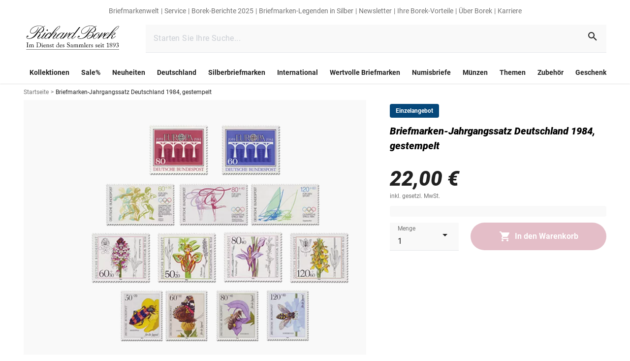

--- FILE ---
content_type: text/html;charset=utf-8
request_url: https://www.borek.de/briefmarken-deutschland-jahrgang-1984-komplett-postfrisch-gestempelt
body_size: 194050
content:
<!DOCTYPE html><html  lang="de"><head><meta charset="utf-8">
<meta name="viewport" content="width=device-width, initial-scale=1">
<title>Briefmarken Jahrgang Deutschland 1984 postfrisch oder gestempelt | borek.de</title>
<style nonce="o8E4SZujr3moyLW7iRZJCYlq" type="text/css" id="az-theme-module">:root {
    --tw-primary: #212121;
--tw-rgb-primary: 33, 33, 33;
--tw-rgba-primary: 33, 33, 33, --tw-bg-opacity;
--tw-primaryinverted: #ffffff;
--tw-rgb-primaryinverted: 255, 255, 255;
--tw-rgba-primaryinverted: 255, 255, 255, --tw-bg-opacity;
--tw-accent: #a32748;
--tw-rgb-accent: 163, 39, 72;
--tw-rgba-accent: 163, 39, 72, --tw-bg-opacity;
--tw-background: #ffffff;
--tw-rgb-background: 255, 255, 255;
--tw-rgba-background: 255, 255, 255, --tw-bg-opacity;
--tw-background_error: #fff9f9;
--tw-rgb-background_error: 255, 249, 249;
--tw-rgba-background_error: 255, 249, 249, --tw-bg-opacity;
--tw-background_success: #f1ffed;
--tw-rgb-background_success: 241, 255, 237;
--tw-rgba-background_success: 241, 255, 237, --tw-bg-opacity;
--tw-surface: #ffffff;
--tw-rgb-surface: 255, 255, 255;
--tw-rgba-surface: 255, 255, 255, --tw-bg-opacity;
--tw-success: #1f8900;
--tw-rgb-success: 31, 137, 0;
--tw-rgba-success: 31, 137, 0, --tw-bg-opacity;
--tw-error: #ff0000;
--tw-rgb-error: 255, 0, 0;
--tw-rgba-error: 255, 0, 0, --tw-bg-opacity;
--tw-info: #737373;
--tw-rgb-info: 115, 115, 115;
--tw-rgba-info: 115, 115, 115, --tw-bg-opacity;
--tw-warning: #bea53e;
--tw-rgb-warning: 190, 165, 62;
--tw-rgba-warning: 190, 165, 62, --tw-bg-opacity;
--tw-secondary_1: #05477a;
--tw-rgb-secondary_1: 5, 71, 122;
--tw-rgba-secondary_1: 5, 71, 122, --tw-bg-opacity;
--tw-secondary_2: #1f8900;
--tw-rgb-secondary_2: 31, 137, 0;
--tw-rgba-secondary_2: 31, 137, 0, --tw-bg-opacity;
--tw-secondary_2_gold: #bea53e;
--tw-rgb-secondary_2_gold: 190, 165, 62;
--tw-rgba-secondary_2_gold: 190, 165, 62, --tw-bg-opacity;
--tw-secondary_3: #212121;
--tw-rgb-secondary_3: 33, 33, 33;
--tw-rgba-secondary_3: 33, 33, 33, --tw-bg-opacity;
--tw-grey: #737373;
--tw-rgb-grey: 115, 115, 115;
--tw-rgba-grey: 115, 115, 115, --tw-bg-opacity;
--tw-grey_light: #e0e0e0;
--tw-rgb-grey_light: 224, 224, 224;
--tw-rgba-grey_light: 224, 224, 224, --tw-bg-opacity;
--tw-hover: #f5f5f5;
--tw-rgb-hover: 245, 245, 245;
--tw-rgba-hover: 245, 245, 245, --tw-bg-opacity;
--tw-grey_white: #f9f9f9;
--tw-rgb-grey_white: 249, 249, 249;
--tw-rgba-grey_white: 249, 249, 249, --tw-bg-opacity;
--tw-font_primary: #212121;
--tw-rgb-font_primary: 33, 33, 33;
--tw-rgba-font_primary: 33, 33, 33, --tw-bg-opacity;
--tw-font_secondary: #737373;
--tw-rgb-font_secondary: 115, 115, 115;
--tw-rgba-font_secondary: 115, 115, 115, --tw-bg-opacity;
--tw-font_inverted: #ffffff;
--tw-rgb-font_inverted: 255, 255, 255;
--tw-rgba-font_inverted: 255, 255, 255, --tw-bg-opacity;
--tw-gradient_1_start: #ffffff;
--tw-rgb-gradient_1_start: 255, 255, 255;
--tw-rgba-gradient_1_start: 255, 255, 255, --tw-bg-opacity;
--tw-gradient_1_end: #e0e0e0;
--tw-rgb-gradient_1_end: 224, 224, 224;
--tw-rgba-gradient_1_end: 224, 224, 224, --tw-bg-opacity;
--tw-gradient_2_start: #212121;
--tw-rgb-gradient_2_start: 33, 33, 33;
--tw-rgba-gradient_2_start: 33, 33, 33, --tw-bg-opacity;
--tw-gradient_2_end: #05477a;
--tw-rgb-gradient_2_end: 5, 71, 122;
--tw-rgba-gradient_2_end: 5, 71, 122, --tw-bg-opacity;

    
  --default-font-family: Roboto;
  --default-font-variation: sans-serif;
  --default-font-size: 16px;
  --default-font-height: 1.5;
  
    --titleLg-size: 2.625rem;--titleLg-height: 3.4375rem;--titleDefault-size: 2rem;--titleDefault-height: 2.6875rem;--titleSm-size: 1.5rem;--titleSm-height: 2rem;--titleXs-size: 1.125rem;--titleXs-height: 1.5rem;--subtitleDefault-size: 1rem;--subtitleDefault-height: 1.25rem;--subtitleSm-size: 0.875rem;--subtitleSm-height: 1.125rem;--lg-size: 1.25rem;--lg-height: 1.875rem;--default-size: 1rem;--default-height: 1.5rem;--sm-size: 0.875rem;--sm-height: 1.25rem;--xs-size: 0.75rem;--xs-height: 1rem;--2xs-size: 0.625rem;--2xs-height: 0.8125rem;--buttonDefault-size: 1rem;--buttonDefault-height: 1.3125rem;--buttonSm-size: 0.875rem;--buttonSm-height: 1.25rem;--link-size: 0.875rem;--link-height: 1.1875rem;
  }</style>
<style nonce="o8E4SZujr3moyLW7iRZJCYlq">*,:after,:before{border:0 solid #e5e7eb;box-sizing:border-box}*{--tw-ring-inset:var(--tw-empty, );--tw-ring-offset-width:0px;--tw-ring-offset-color:#fff;--tw-ring-color:rgba(59,130,246,.5);--tw-ring-offset-shadow:0 0 #0000;--tw-ring-shadow:0 0 #0000;--tw-shadow:0 0 #0000}:root{-moz-tab-size:4;-o-tab-size:4;tab-size:4}:-moz-focusring{outline:1px dotted ButtonText}:-moz-ui-invalid{box-shadow:none}::moz-focus-inner{border-style:none;padding:0}::-webkit-inner-spin-button,::-webkit-outer-spin-button{height:auto}::-webkit-search-decoration{-webkit-appearance:none}::-webkit-file-upload-button{-webkit-appearance:button;font:inherit}[type=search]{-webkit-appearance:textfield;outline-offset:-2px}abbr[title]{-webkit-text-decoration:underline dotted;text-decoration:underline dotted}a{color:inherit;text-decoration:inherit}body{font-family:inherit;line-height:inherit;margin:0}b,strong{font-weight:bolder}button,input{color:inherit;font-family:inherit;font-size:100%;line-height:1.15;line-height:inherit;margin:0;padding:0}button{background-color:transparent;background-image:none;text-transform:none}[type=button],[type=reset],[type=submit],button{-webkit-appearance:button}[role=button],button{cursor:pointer}code{font-family:ui-monospace,SFMono-Regular,Menlo,Monaco,Consolas,Liberation Mono,Courier New,monospace;font-size:1em}html{-webkit-text-size-adjust:100%;font-family:ui-sans-serif,system-ui,-apple-system,BlinkMacSystemFont,Segoe UI,Roboto,Helvetica Neue,Arial,Noto Sans,sans-serif,Apple Color Emoji,Segoe UI Emoji,Segoe UI Symbol,Noto Color Emoji;line-height:1.5}hr{border-top-width:1px;color:inherit;height:0}h1,h2{font-size:inherit;font-weight:inherit}img{border-style:solid}input::placeholder{color:#9ca3af;opacity:1}input::webkit-input-placeholder{color:#9ca3af;opacity:1}input::-moz-placeholder{color:#9ca3af;opacity:1}input:-ms-input-placeholder{color:#9ca3af;opacity:1}input::-ms-input-placeholder{color:#9ca3af;opacity:1}iframe,img,object,svg,video{display:block;vertical-align:middle}img,video{height:auto;max-width:100%}h1,h2,hr,p{margin:0}table{border-collapse:collapse;border-color:inherit;text-indent:0}ul{list-style:none;margin:0;padding:0}.tw-titleLg{font-size:var(--titleDefault-size);font-weight:900;letter-spacing:var(--titleDefault-spacing);line-height:var(--titleDefault-height)}@media (min-width:768px){.tw-titleLg{font-size:var(--titleLg-size);letter-spacing:var(--titleLg-spacing);line-height:var(--titleLg-height)}}.tw-titleDefault{font-size:var(--titleDefault-size);font-weight:900;letter-spacing:var(--titleDefault-spacing);line-height:var(--titleDefault-height)}.tw-titleSm{font-size:var(--titleSm-size);font-weight:900;letter-spacing:var(--titleSm-spacing);line-height:var(--titleSm-height)}.tw-titleXs{font-size:var(--lg-size);font-weight:900;letter-spacing:var(--lg-spacing);line-height:var(--lg-height)}.tw-subtitleDefault{font-size:var(--titleDefault-size);letter-spacing:var(--titleDefault-spacing);line-height:var(--titleDefault-height)}.tw-max-content-width{max-width:90rem}.tw-link{color:var(--tw-secondary_1);cursor:pointer;font-size:var(--link-size);font-weight:500;letter-spacing:var(--link-spacing);line-height:var(--link-height);text-decoration-line:underline}.tw-l-container{margin-left:auto;margin-right:auto;max-width:1536px;padding-left:1rem;padding-right:1rem}@media (min-width:768px){.tw-l-container{padding-left:1.5rem;padding-right:1.5rem}}@media (min-width:1280px){.tw-l-container{padding-left:3rem;padding-right:3rem}}@media (min-width:0px){.xs\:tw-titleSm{font-size:var(--titleSm-size);font-weight:900;letter-spacing:var(--titleSm-spacing);line-height:var(--titleSm-height)}}@media (min-width:600px){.sm\:tw-titleLg{font-size:var(--titleDefault-size);font-weight:900;letter-spacing:var(--titleDefault-spacing);line-height:var(--titleDefault-height)}@media (min-width:768px){.sm\:tw-titleLg{font-size:var(--titleLg-size);letter-spacing:var(--titleLg-spacing);line-height:var(--titleLg-height)}}.sm\:tw-titleSm{font-size:var(--titleSm-size);font-weight:900;letter-spacing:var(--titleSm-spacing);line-height:var(--titleSm-height)}}@media (min-width:768px){.md\:tw-titleLg,.md\:tw-titleDefault{font-size:var(--titleDefault-size);font-weight:900;letter-spacing:var(--titleDefault-spacing);line-height:var(--titleDefault-height)}.md\:tw-titleLg{font-size:var(--titleLg-size);letter-spacing:var(--titleLg-spacing);line-height:var(--titleLg-height)}.md\:tw-titleSm{font-size:var(--titleSm-size);font-weight:900;letter-spacing:var(--titleSm-spacing);line-height:var(--titleSm-height)}.md\:tw-subtitleDefault{font-size:var(--titleDefault-size);letter-spacing:var(--titleDefault-spacing);line-height:var(--titleDefault-height)}}@media (min-width:1024px){.lg\:tw-titleLg{font-size:var(--titleDefault-size);font-weight:900;letter-spacing:var(--titleDefault-spacing);line-height:var(--titleDefault-height)}@media (min-width:768px){.lg\:tw-titleLg{font-size:var(--titleLg-size);letter-spacing:var(--titleLg-spacing);line-height:var(--titleLg-height)}}}.columns-2{-moz-columns:2;column-count:2}.break-inside-avoid{-moz-column-break-inside:avoid;break-inside:avoid}.container{width:100%}@media (min-width:600px){.container{max-width:600px}}@media (min-width:768px){.container{max-width:768px}}@media (min-width:1024px){.container{max-width:1024px}}@media (min-width:1280px){.container{max-width:1280px}}@media (min-width:0px){.container{max-width:0}}@media (min-width:1536px){.container{max-width:1536px}}.space-y-4>:not([hidden])~:not([hidden]){--tw-space-y-reverse:0;margin-bottom:calc(1rem*var(--tw-space-y-reverse));margin-top:calc(1rem*(1 - var(--tw-space-y-reverse)))}.space-y-3>:not([hidden])~:not([hidden]){--tw-space-y-reverse:0;margin-bottom:calc(.75rem*var(--tw-space-y-reverse));margin-top:calc(.75rem*(1 - var(--tw-space-y-reverse)))}.space-x-4>:not([hidden])~:not([hidden]){--tw-space-x-reverse:0;margin-left:calc(1rem*(1 - var(--tw-space-x-reverse)));margin-right:calc(1rem*var(--tw-space-x-reverse))}.space-x-8>:not([hidden])~:not([hidden]){--tw-space-x-reverse:0;margin-left:calc(2rem*(1 - var(--tw-space-x-reverse)));margin-right:calc(2rem*var(--tw-space-x-reverse))}.space-x-2>:not([hidden])~:not([hidden]){--tw-space-x-reverse:0;margin-left:calc(.5rem*(1 - var(--tw-space-x-reverse)));margin-right:calc(.5rem*var(--tw-space-x-reverse))}.space-x-20>:not([hidden])~:not([hidden]){--tw-space-x-reverse:0;margin-left:calc(5rem*(1 - var(--tw-space-x-reverse)));margin-right:calc(5rem*var(--tw-space-x-reverse))}.bg-tw-grey_white{background-color:var(--tw-grey_white)}.bg-current{background-color:currentColor}.bg-tw-primary{background-color:var(--tw-primary)}.bg-tw-accent{background-color:var(--tw-accent)}.\!bg-transparent{background-color:transparent!important}.\!bg-gray-100{--tw-bg-opacity:1!important;background-color:rgba(243,244,246,var(--tw-bg-opacity))!important}.bg-tw-hover{background-color:var(--tw-hover)}.bg-tw-background{background-color:var(--tw-background)}.bg-white{--tw-bg-opacity:1;background-color:rgba(255,255,255,var(--tw-bg-opacity))}.bg-transparent{background-color:transparent}.bg-black{--tw-bg-opacity:1;background-color:rgba(0,0,0,var(--tw-bg-opacity))}.bg-tw-grey_light{background-color:var(--tw-grey_light)}.hover\:bg-tw-hover:hover{background-color:var(--tw-hover)}.bg-tw-rgba-primary{background-color:rgba(var(--tw-rgb-primary),var(--tw-bg-opacity))}.bg-gray-400{--tw-bg-opacity:1;background-color:rgba(156,163,175,var(--tw-bg-opacity))}.\!bg-tw-rgb-grey_white{background-color:rgb(var(--tw-rgb-grey_white))!important}.\!bg-tw-rgb-background{background-color:rgb(var(--tw-rgb-background))!important}.\!bg-tw-grey_light{background-color:var(--tw-grey_light)!important}.\!bg-tw-grey_white{background-color:var(--tw-grey_white)!important}.hover\:bg-tw-grey_white:hover{background-color:var(--tw-grey_white)}.bg-tw-grey,.hover\:bg-tw-grey:hover{background-color:var(--tw-grey)}.bg-tw-error{background-color:var(--tw-error)}.active\:bg-tw-grey_light:active{background-color:var(--tw-grey_light)}.\!bg-tw-grey{background-color:var(--tw-grey)!important}.bg-gradient-to-b{background-image:linear-gradient(to bottom,var(--tw-gradient-stops))}.from-transparent{--tw-gradient-from:transparent;--tw-gradient-stops:var(--tw-gradient-from),var(--tw-gradient-to,hsla(0,0%,100%,0))}.to-tw-gradient_2_start{--tw-gradient-to:rgba(var(--tw-gradient_2_start),var(--tw-to-opacity,1))}.bg-opacity-60{--tw-bg-opacity:.6}.bg-opacity-50{--tw-bg-opacity:.5}.bg-center{background-position:50%}.bg-top{background-position:top}.bg-no-repeat{background-repeat:no-repeat}.bg-cover{background-size:cover}.bg-contain{background-size:contain}.border-current{border-color:currentColor}.\!border-tw-primary{border-color:var(--tw-primary)!important}.border-tw-rgb-grey_light{border-color:rgb(var(--tw-rgb-grey_light))}.border-tw-primary{border-color:var(--tw-primary)}.border-tw-grey_light{border-color:var(--tw-grey_light)}.border-gray-900{--tw-border-opacity:1;border-color:rgba(17,24,39,var(--tw-border-opacity))}.border-gray-400{--tw-border-opacity:1;border-color:rgba(156,163,175,var(--tw-border-opacity))}.border-transparent,.hover\:border-transparent:hover,.not-last\:border-transparent:not(:last-child){border-color:transparent}.border-b-tw-grey_light{border-bottom-color:var(--tw-grey_light)}.border-t-tw-grey_light{border-top-color:var(--tw-grey_light)}.not-last\:border-b-tw-grey_light:not(:last-child){border-bottom-color:var(--tw-grey_light)}.border-opacity-100{--tw-border-opacity:1}.rounded-xl{border-radius:.75rem}.rounded{border-radius:.25rem}.rounded-\[26px\]{border-radius:26px}.rounded-full{border-radius:9999px}.rounded-\[4px\]{border-radius:4px}.rounded-none{border-radius:0}.rounded-\[28px\]{border-radius:28px}.rounded-\[36px\]{border-radius:36px}.rounded-1\/2{border-radius:50%}.rounded-1xl{border-radius:.5rem}.rounded-sm{border-radius:.125rem}.rounded-md{border-radius:.375rem}.rounded-1{border-radius:100%}.rounded-l{border-bottom-left-radius:.25rem}.rounded-l,.rounded-t{border-top-left-radius:.25rem}.rounded-t{border-top-right-radius:.25rem}.\!rounded-t{border-top-left-radius:.25rem!important;border-top-right-radius:.25rem!important}.rounded-t-\[0\.25rem\]{border-top-left-radius:.25rem;border-top-right-radius:.25rem}.rounded-bl{border-bottom-left-radius:.25rem}.border-solid{border-style:solid}.border-dashed{border-style:dashed}.border-none{border-style:none}.border,.border-1{border-width:1px}.border-0{border-width:0}.border-2{border-width:2px}.not-last\:border:not(:last-child){border-width:1px}.border-l-8{border-left-width:8px}.border-t-1{border-top-width:1px}.border-b-1{border-bottom-width:1px}.border-b-2{border-bottom-width:2px}.border-t{border-top-width:1px}.border-b-width-\[1px\]{border-bottom-width:1px}.box-border{box-sizing:border-box}.box-content{box-sizing:content-box}.\!cursor-default{cursor:default!important}.cursor-pointer{cursor:pointer}.cursor-default{cursor:default}.cursor-not-allowed{cursor:not-allowed}.cursor-text{cursor:text}.hover\:cursor-pointer:hover{cursor:pointer}.block{display:block}.inline-block{display:inline-block}.flex{display:flex}.inline-flex{display:inline-flex}.table{display:table}.table-row{display:table-row}.grid{display:grid}.inline-grid{display:inline-grid}.hidden{display:none}.\!hidden{display:none!important}.basis-full{flex-basis:100%}.flex-row{flex-direction:row}.flex-row-reverse{flex-direction:row-reverse}.flex-col{flex-direction:column}.flex-col-reverse{flex-direction:column-reverse}.flex-wrap{flex-wrap:wrap}.flex-nowrap{flex-wrap:nowrap}.items-start{align-items:flex-start}.items-end{align-items:flex-end}.items-center{align-items:center}.items-baseline{align-items:baseline}.self-start{align-self:flex-start}.self-end{align-self:flex-end}.self-center{align-self:center}.justify-start{justify-content:flex-start}.justify-end{justify-content:flex-end}.justify-center{justify-content:center}.justify-between{justify-content:space-between}.justify-around{justify-content:space-around}.flex-1{flex:1 1 0%}.flex-auto{flex:1 1 auto}.flex-grow{flex-grow:1}.flex-shrink-0{flex-shrink:0}.flex-shrink{flex-shrink:1}.order-2{order:2}.order-6{order:6}.order-last{order:9999}.font-700,.font-bold{font-weight:700}.font-black{font-weight:900}.\!font-normal{font-weight:400!important}.font-semibold{font-weight:600}.font-normal{font-weight:400}.font-weight-bold{font-weight:700}.font-900{font-weight:900}.font-400{font-weight:400}.\!font-700{font-weight:700!important}.h-full{height:100%}.h-16{height:4rem}.h-4{height:1rem}.h-6{height:1.5rem}.h-7{height:1.75rem}.h-12{height:3rem}.h-14{height:3.5rem}.h-10{height:2.5rem}.h-9{height:2.25rem}.h-1{height:.25rem}.h-0{height:0}.h-3{height:.75rem}.h-2{height:.5rem}.\!h-full{height:100%!important}.\.w-6xl{height:72rem}.\!h-14{height:3.5rem!important}.h-1\/2{height:50%}.h-px{height:1px}.h-20{height:5rem}.h-8{height:2rem}.h-9\.5{height:2.375rem}.h-18{height:4.5rem}.h-60rem{height:60rem}.h-2px{height:2px}.h-\[72px\]{height:72px}.h-37{height:9.25rem}.h-\[1px\]{height:1px}.text-xs{font-size:var(--xs-size);letter-spacing:var(--xs-spacing);line-height:var(--xs-height)}.text-lg{font-size:var(--lg-size);letter-spacing:var(--lg-spacing);line-height:var(--lg-height)}.text-titleSm{font-size:var(--titleSm-size);letter-spacing:var(--titleSm-spacing);line-height:var(--titleSm-height)}.text-subtitleDefault{font-size:var(--subtitleDefault-size);letter-spacing:var(--subtitleDefault-spacing);line-height:var(--subtitleDefault-height)}.text-xl{font-size:1.25rem;line-height:1.75rem}.text-titleDefault{font-size:var(--titleDefault-size);letter-spacing:var(--titleDefault-spacing);line-height:var(--titleDefault-height)}.text-sm{font-size:var(--sm-size);letter-spacing:var(--sm-spacing);line-height:var(--sm-height)}.text-tw-xs{font-size:var(--xs-size);letter-spacing:var(--xs-spacing);line-height:var(--xs-height)}.text-default{font-size:var(--default-size);letter-spacing:var(--default-spacing);line-height:var(--default-height)}.text-base{font-size:1rem;line-height:1.5rem}.text-link{font-size:var(--link-size);letter-spacing:var(--link-spacing);line-height:var(--link-height)}.text-tw-default{font-size:var(--default-size);letter-spacing:var(--default-spacing);line-height:var(--default-height)}.\!text-sm{font-size:var(--sm-size)!important;letter-spacing:var(--sm-spacing)!important;line-height:var(--sm-height)!important}.\!text-xl{font-size:1.25rem!important;line-height:1.75rem!important}.\!text-xs{font-size:var(--xs-size)!important;letter-spacing:var(--xs-spacing)!important;line-height:var(--xs-height)!important}.text-tw-lg{font-size:var(--lg-size);letter-spacing:var(--lg-spacing);line-height:var(--lg-height)}.text-2xl{font-size:1.5rem;line-height:2rem}.\!text-tw-titleSm{font-size:var(--titleSm-size)!important;letter-spacing:var(--titleSm-spacing)!important;line-height:var(--titleSm-height)!important}.\!text-lg{font-size:var(--lg-size)!important;letter-spacing:var(--lg-spacing)!important;line-height:var(--lg-height)!important}.text-2xs{font-size:var(--2xs-size);letter-spacing:var(--2xs-spacing);line-height:var(--2xs-height)}.text-tw-subtitleDefault{font-size:var(--subtitleDefault-size);letter-spacing:var(--subtitleDefault-spacing);line-height:var(--subtitleDefault-height)}.text-size-lg{font-size:var(--lg-size);letter-spacing:var(--lg-spacing);line-height:var(--lg-height)}.text-size-default{font-size:var(--default-size);letter-spacing:var(--default-spacing);line-height:var(--default-height)}.text-\[0\.375rem\]{font-size:.375rem;line-height:1}.text-\[100px\]{font-size:100px;line-height:1}.\!leading-snug{line-height:1.375!important}.leading-tight{line-height:1.25}.\!leading-\[1\.875rem\]{line-height:1.875rem!important}.\!leading-\[1\.188rem\]{line-height:1.188rem!important}.leading-\[21px\]{line-height:21px}.leading-4{line-height:1rem}.\!leading-tight{line-height:1.25!important}.\!list-none{list-style-type:none!important}.list-none{list-style-type:none}.\!m-0{margin:0!important}.m-0{margin:0}.m-3{margin:.75rem}.m-12{margin:3rem}.mx-4{margin-left:1rem;margin-right:1rem}.my-4{margin-bottom:1rem;margin-top:1rem}.-my-3{margin-bottom:-.75rem;margin-top:-.75rem}.my-2{margin-bottom:.5rem;margin-top:.5rem}.mx-3{margin-left:.75rem;margin-right:.75rem}.mx-\[0\.6875rem\]{margin-left:.6875rem;margin-right:.6875rem}.\!mx-1{margin-left:.25rem!important;margin-right:.25rem!important}.mx-2{margin-left:.5rem;margin-right:.5rem}.my-3{margin-bottom:.75rem;margin-top:.75rem}.-mx-2{margin-left:-.5rem;margin-right:-.5rem}.mx-1{margin-left:.25rem;margin-right:.25rem}.my-6{margin-bottom:1.5rem;margin-top:1.5rem}.mx-auto{margin-left:auto;margin-right:auto}.my-12{margin-bottom:3rem;margin-top:3rem}.my-5{margin-bottom:1.25rem;margin-top:1.25rem}.\!my-8{margin-bottom:2rem!important;margin-top:2rem!important}.my-8{margin-bottom:2rem;margin-top:2rem}.-mx-3{margin-left:-.75rem;margin-right:-.75rem}.-mx-4{margin-left:-1rem;margin-right:-1rem}.mt-4{margin-top:1rem}.not-last\:mb-4:not(:last-child){margin-bottom:1rem}.mb-1{margin-bottom:.25rem}.ml-7{margin-left:1.75rem}.mt-6{margin-top:1.5rem}.mb-6{margin-bottom:1.5rem}.mb-4{margin-bottom:1rem}.mb-2{margin-bottom:.5rem}.mt-2{margin-top:.5rem}.mb-\[1\.5rem\],.not-last\:mb-6:not(:last-child){margin-bottom:1.5rem}.mb-8\.5{margin-bottom:2.125rem}.mb-5{margin-bottom:1.25rem}.mb-0{margin-bottom:0}.mr-auto{margin-right:auto}.ml-5{margin-left:1.25rem}.mr-3{margin-right:.75rem}.ml-auto{margin-left:auto}.-mr-2{margin-right:-.5rem}.mt-20rem{margin-top:20rem}.mb-0\.5rem{margin-bottom:.5rem}.mt-\[6px\]{margin-top:6px}.mt-1{margin-top:.25rem}.mr-2{margin-right:.5rem}.mr-4{margin-right:1rem}.ml-4{margin-left:1rem}.mt-auto{margin-top:auto}.ml-2{margin-left:.5rem}.ml-10{margin-left:2.5rem}.-mb-3{margin-bottom:-.75rem}.-mr-4{margin-right:-1rem}.\!mt-0{margin-top:0!important}.-ml-4{margin-left:-1rem}.mt-\[-1px\]{margin-top:-1px}.last-of-type\:mb-6:last-of-type{margin-bottom:1.5rem}.not-last\:mb-1\.5:not(:last-child){margin-bottom:.375rem}.\!mt-1{margin-top:.25rem!important}.\!mb-\[2px\]{margin-bottom:2px!important}.\!mt-\[2px\]{margin-top:2px!important}.mb-10{margin-bottom:2.5rem}.mt-8\.5{margin-top:2.125rem}.ml-0{margin-left:0}.not-last\:mb-\[2\.6rem\]:not(:last-child){margin-bottom:2.6rem}.-ml-\[0\.65rem\]{margin-left:-.65rem}.-mb-\[0\.7rem\]{margin-bottom:-.7rem}.ml-1{margin-left:.25rem}.mb-12{margin-bottom:3rem}.ml-2\.5{margin-left:.625rem}.mt-\[0\.75rem\]{margin-top:.75rem}.-mt-1{margin-top:-.25rem}.mb-3{margin-bottom:.75rem}.ml-3{margin-left:.75rem}.-ml-2\.5{margin-left:-.625rem}.mb-2\.5{margin-bottom:.625rem}.mt-0{margin-top:0}.mt-12{margin-top:3rem}.mt-3{margin-top:.75rem}.mt-2px{margin-top:2px}.last\:mb-0:last-child{margin-bottom:0}.not-last\:mr-4:not(:last-child){margin-right:1rem}.mr-6{margin-right:1.5rem}.ml-6{margin-left:1.5rem}.not-last-of-type\:mr-0:not(:last-of-type){margin-right:0}.mt-5{margin-top:1.25rem}.not-last\:mr-6:not(:last-child){margin-right:1.5rem}.mt-10{margin-top:2.5rem}.mb-16{margin-bottom:4rem}.mb-8{margin-bottom:2rem}.not-last\:mb-2:not(:last-child){margin-bottom:.5rem}.mb-\[4\.5rem\]{margin-bottom:4.5rem}.mt-8{margin-top:2rem}.mb-20{margin-bottom:5rem}.mb-9{margin-bottom:2.25rem}.\!mb-0{margin-bottom:0!important}.-mr-15px{margin-right:-15px}.mb-18{margin-bottom:4.5rem}.mt-18{margin-top:4.5rem}.max-h-full{max-height:100%}.max-h-8{max-height:2rem}.max-h-12{max-height:3rem}.\!max-w-full{max-width:100%!important}.max-w-full{max-width:100%}.max-w-md{max-width:28rem}.max-w-96{max-width:24rem}.max-w-2xl{max-width:42rem}.max-w-4xl{max-width:56rem}.max-w-\[calc\(100\%-2rem\)\]{max-width:calc(100% - 2rem)}.max-w-100px{max-width:100px}.max-w-125{max-width:31.25rem}.max-w-\[4\.6884rem\]{max-width:4.6884rem}.max-w-\[6\.2rem\]{max-width:6.2rem}.max-w-\[2\.6rem\]{max-width:2.6rem}.max-w-\[2\.625rem\]{max-width:2.625rem}.max-w-\[6\.25rem\]{max-width:6.25rem}.max-w-238{max-width:59.5rem}.min-h-10{min-height:2.5rem}.min-h-1{min-height:.25rem}.min-h-4{min-height:1rem}.min-h-12{min-height:3rem}.min-h-8{min-height:2rem}.\!min-h-max{min-height:-moz-max-content!important;min-height:max-content!important}.min-h-42{min-height:10.5rem}.min-h-\[2\.12em\]{min-height:2.12em}.min-h-\[100vh\]{min-height:100vh}.min-h-389px{min-height:389px}.min-w-5{min-width:1.25rem}.min-w-12{min-width:3rem}.min-w-16{min-width:4rem}.min-w-full{min-width:100%}.min-w-24{min-width:6rem}.min-w-55{min-width:13.75rem}.object-contain{-o-object-fit:contain;object-fit:contain}.\!opacity-100{opacity:1!important}.opacity-0{opacity:0}.opacity-4{opacity:.04}.opacity-16{opacity:.16}.opacity-5{opacity:.05}.opacity-100{opacity:1}.hover\:opacity-95:hover{opacity:.95}.opacity-30{opacity:.3}.\!opacity-\[1\]{opacity:1!important}.opacity-\[0\.62\]{opacity:.62}.opacity-50{opacity:.5}.opacity-60{opacity:.6}.opacity-\[4\%\]{opacity:4%}.opacity-92{opacity:.92}.opacity-76{opacity:.76}.active\:opacity-75:active{opacity:.75}.opacity-\[16\%\]{opacity:16%}.hover\:opacity-100:hover{opacity:1}.active\:opacity-50:active{opacity:.5}.\!opacity-0{opacity:0!important}.opacity-75{opacity:.75}.opacity-85{opacity:.85}.opacity-25{opacity:.25}.opacity-35{opacity:.35}.hover\:opacity-80:hover{opacity:.8}.hover\:opacity-50:hover{opacity:.5}.overflow-auto{overflow:auto}.overflow-hidden{overflow:hidden}.overflow-visible{overflow:visible}.overflow-scroll{overflow:scroll}.overflow-x-auto{overflow-x:auto}.overflow-y-auto{overflow-y:auto}.p-4{padding:1rem}.p-6{padding:1.5rem}.p-3{padding:.75rem}.p-2{padding:.5rem}.p-9{padding:2.25rem}.p-5{padding:1.25rem}.p-7{padding:1.75rem}.\!p-4{padding:1rem!important}.p-0{padding:0}.p-1{padding:.25rem}.\!p-0{padding:0!important}.p-12{padding:3rem}.p-8{padding:2rem}.px-2{padding-left:.5rem;padding-right:.5rem}.py-2{padding-bottom:.5rem;padding-top:.5rem}.px-4{padding-left:1rem;padding-right:1rem}.py-5{padding-bottom:1.25rem;padding-top:1.25rem}.px-3{padding-left:.75rem;padding-right:.75rem}.px-1{padding-left:.25rem;padding-right:.25rem}.px-6{padding-left:1.5rem;padding-right:1.5rem}.py-3\.5{padding-bottom:.875rem;padding-top:.875rem}.py-4{padding-bottom:1rem;padding-top:1rem}.py-3{padding-bottom:.75rem;padding-top:.75rem}.px-\[3px\]{padding-left:3px;padding-right:3px}.px-16px{padding-left:16px;padding-right:16px}.\!px-0{padding-left:0!important;padding-right:0!important}.py-48px{padding-bottom:48px;padding-top:48px}.\!py-5{padding-bottom:1.25rem!important;padding-top:1.25rem!important}.\!px-6{padding-left:1.5rem!important;padding-right:1.5rem!important}.px-\[1\.375rem\]{padding-left:1.375rem;padding-right:1.375rem}.py-10{padding-bottom:2.5rem;padding-top:2.5rem}.px-15{padding-left:3.75rem;padding-right:3.75rem}.py-6{padding-bottom:1.5rem;padding-top:1.5rem}.\!py-6{padding-bottom:1.5rem!important;padding-top:1.5rem!important}.px-\[1\.125rem\]{padding-left:1.125rem;padding-right:1.125rem}.py-1{padding-bottom:.25rem;padding-top:.25rem}.px-0{padding-left:0;padding-right:0}.\!py-3{padding-bottom:.75rem!important;padding-top:.75rem!important}.py-12{padding-bottom:3rem;padding-top:3rem}.\!px-2{padding-left:.5rem!important;padding-right:.5rem!important}.py-8{padding-bottom:2rem;padding-top:2rem}.px-8{padding-left:2rem;padding-right:2rem}.pt-2{padding-top:.5rem}.pb-6{padding-bottom:1.5rem}.pl-6{padding-left:1.5rem}.not-last\:pb-4:not(:last-child){padding-bottom:1rem}.pt-\[1px\]{padding-top:1px}.pl-2{padding-left:.5rem}.\!pb-0{padding-bottom:0!important}.pt-16px{padding-top:16px}.pb-24px{padding-bottom:24px}.pt-15{padding-top:3.75rem}.pl-5{padding-left:1.25rem}.pb-2{padding-bottom:.5rem}.pb-1{padding-bottom:.25rem}.pl-4{padding-left:1rem}.pr-1\.5{padding-right:.375rem}.pl-8{padding-left:2rem}.pr-12{padding-right:3rem}.pt-4{padding-top:1rem}.\!pt-0{padding-top:0!important}.pr-4{padding-right:1rem}.pb-7{padding-bottom:1.75rem}.pt-12{padding-top:3rem}.pt-6{padding-top:1.5rem}.pt-1{padding-top:.25rem}.pb-3{padding-bottom:.75rem}.pt-194px{padding-top:194px}.pb-12{padding-bottom:3rem}.pr-15px{padding-right:15px}.pl-0{padding-left:0}.tab{-moz-tab-size:4;-o-tab-size:4;tab-size:4}.pointer-events-none{pointer-events:none}.pointer-events-auto{pointer-events:auto}.\!pointer-events-auto{pointer-events:auto!important}.static{position:static}.fixed{position:fixed}.absolute{position:absolute}.\!absolute{position:absolute!important}.relative{position:relative}.\!relative{position:relative!important}.sticky{position:sticky}.inset-0{bottom:0;left:0;right:0;top:0}.right-2{right:.5rem}.top-2{top:.5rem}.top-0{top:0}.-left-0\.5{left:-.125rem}.-top-0\.5{top:-.125rem}.right-1\.5{right:.375rem}.bottom-0{bottom:0}.bottom-7{bottom:1.75rem}.right-3{right:.75rem}.bottom-2{bottom:.5rem}.left-3\/4{left:75%}.left-0{left:0}.\!left-0{left:0!important}.\!right-0{right:0!important}.right-0{right:0}.-bottom-1{bottom:-.25rem}.top-1{top:.25rem}.left-4{left:1rem}.left-5{left:1.25rem}.right-4{right:1rem}.top-5{top:1.25rem}.right-5{right:1.25rem}.-left-8{left:-2rem}.-right-8{right:-2rem}.top-\[-9px\]{top:-9px}.right-\[-9px\]{right:-9px}.-left-\[100vw\]{left:-100vw}.top-3{top:.75rem}.right-1\/2{right:50%}.resize{resize:both}.shadow-lg{--tw-shadow:0 10px 15px -3px rgb(0 0 0/.1),0 4px 6px -4px rgb(0 0 0/.1);--tw-shadow-colored:0 10px 15px -3px var(--tw-shadow-color),0 4px 6px -4px var(--tw-shadow-color)}.shadow,.shadow-lg{box-shadow:var(--tw-ring-offset-shadow,0 0 #0000),var(--tw-ring-shadow,0 0 #0000),var(--tw-shadow)}.shadow{--tw-shadow:0 1px 3px 0 rgb(0 0 0/.1),0 1px 2px -1px rgb(0 0 0/.1);--tw-shadow-colored:0 1px 3px 0 var(--tw-shadow-color),0 1px 2px -1px var(--tw-shadow-color)}.shadow-md{--tw-shadow:0 4px 6px -1px rgb(0 0 0/.1),0 2px 4px -2px rgb(0 0 0/.1);--tw-shadow-colored:0 4px 6px -1px var(--tw-shadow-color),0 2px 4px -2px var(--tw-shadow-color);box-shadow:var(--tw-ring-offset-shadow,0 0 #0000),var(--tw-ring-shadow,0 0 #0000),var(--tw-shadow)}.shadow-tw-grey_light{--tw-shadow-color:rgba(var(--tw-grey_light),1);--tw-shadow:var(--tw-shadow-colored)}.table-fixed{table-layout:fixed}.text-left{text-align:left}.text-center{text-align:center}.text-right{text-align:right}.text-tw-secondary_1{color:var(--tw-secondary_1)}.text-tw-info{color:var(--tw-info)}.text-tw-success{color:var(--tw-success)}.text-white{--tw-text-opacity:1;color:rgba(255,255,255,var(--tw-text-opacity))}.text-tw-primary{color:var(--tw-primary)}.text-tw-grey{color:var(--tw-grey)}.\!text-tw-primary{color:var(--tw-primary)!important}.hover\:text-tw-primary:hover{color:var(--tw-primary)}.\!text-white{--tw-text-opacity:1!important;color:rgba(255,255,255,var(--tw-text-opacity))!important}.\!text-tw-grey{color:var(--tw-grey)!important}.active\:text-tw-accent:active,.text-tw-accent{color:var(--tw-accent)}.text-tw-font_secondary{color:var(--tw-font_secondary)}.text-tw-error{color:var(--tw-error)}.text-tw-grey_light{color:var(--tw-grey_light)}.text-black{--tw-text-opacity:1;color:rgba(0,0,0,var(--tw-text-opacity))}.\!text-tw-secondary_1{color:var(--tw-secondary_1)!important}.text-tw-font_primary{color:var(--tw-font_primary)}.text-tw-surface{color:var(--tw-surface)}.text-tw-background{color:var(--tw-background)}.hover\:text-tw-accent:hover{color:var(--tw-accent)}.\!text-tw-font_secondary{color:var(--tw-font_secondary)!important}.text-opacity-50{--tw-text-opacity:.5}.truncate{overflow:hidden;text-overflow:ellipsis;white-space:nowrap}.italic{font-style:italic}.not-italic{font-style:normal}.uppercase{text-transform:uppercase}.capitalize{text-transform:capitalize}.\!normal-case{text-transform:none!important}.normal-case{text-transform:none}.decoration-transparent,.hover\:underline-transparent:hover,.underline-transparent{text-decoration-color:transparent}.underline{text-decoration-line:underline}.line-through{text-decoration-line:line-through}.no-underline{text-decoration:none}.content-block{content:"block"}.tracking-wide{letter-spacing:.025em}.select-none{-webkit-user-select:none;-moz-user-select:none;user-select:none}.align-baseline{vertical-align:baseline}.visible{visibility:visible}.invisible{visibility:hidden}.whitespace-pre{white-space:pre}.break-words{overflow-wrap:break-word}.w-full{width:100%}.\!w-full{width:100%!important}.w-2{width:.5rem}.w-10{width:2.5rem}.w-auto{width:auto}.w-md{width:28rem}.w-4{width:1rem}.w-7{width:1.75rem}.w-9{width:2.25rem}.w-0{width:0}.w-3{width:.75rem}.w-14{width:3.5rem}.w-2xl{width:42rem}.w-6xl{width:72rem}.w-1{width:.25rem}.w-screen{width:100vw}.w-24{width:6rem}.\!w-auto{width:auto!important}.w-8{width:2rem}.w-max{width:-moz-max-content;width:max-content}.w-18{width:4.5rem}.\!w-\[100vw\]{width:100vw!important}.w-\[12\.5rem\]{width:12.5rem}.w-\[200px\]{width:200px}.w-\[200vw\]{width:200vw}.w-\[80px\]{width:80px}.w-\[43px\]{width:43px}.w-\[2\.88rem\]{width:2.88rem}.w-37{width:9.25rem}.z-9000{z-index:9000}.z-2{z-index:2}.-z-1{z-index:-1}.z-10000{z-index:10000}.z-1000{z-index:1000}.z-7000{z-index:7000}.z-60{z-index:60}.z-59{z-index:59}.z-9999{z-index:9999}.z-9001{z-index:9001}.z-10{z-index:10}.z-1{z-index:1}.z-3{z-index:3}.z-4{z-index:4}.z-index-100{z-index:100}.\!z-1000{z-index:1000!important}.z-1002{z-index:1002}.z-1001{z-index:1001}.z-100{z-index:100}.z-3000{z-index:3000}.z-0{z-index:0}.isolate{isolation:isolate}.gap-6{grid-gap:1.5rem;gap:1.5rem}.gap-12{grid-gap:3rem;gap:3rem}.gap-5{grid-gap:1.25rem;gap:1.25rem}.gap-2\.5{grid-gap:.625rem;gap:.625rem}.gap-2{grid-gap:.5rem;gap:.5rem}.gap-10px{grid-gap:10px;gap:10px}.gap-20{grid-gap:5rem;gap:5rem}.gap-10{grid-gap:2.5rem;gap:2.5rem}.gap-4{grid-gap:1rem;gap:1rem}.gap-3{grid-gap:.75rem;gap:.75rem}.gap-8{grid-gap:2rem;gap:2rem}.gap-1{grid-gap:.25rem;gap:.25rem}.gap-x-12{-webkit-column-gap:3rem;-moz-column-gap:3rem;grid-column-gap:3rem;column-gap:3rem}.gap-x-10{-webkit-column-gap:2.5rem;-moz-column-gap:2.5rem;grid-column-gap:2.5rem;column-gap:2.5rem}.gap-x-2{-webkit-column-gap:.5rem;-moz-column-gap:.5rem;grid-column-gap:.5rem;column-gap:.5rem}.gap-x-4{-webkit-column-gap:1rem;-moz-column-gap:1rem;grid-column-gap:1rem;column-gap:1rem}.gap-x-6{-webkit-column-gap:1.5rem;-moz-column-gap:1.5rem;grid-column-gap:1.5rem;column-gap:1.5rem}.gap-y-1{-webkit-row-gap:.25rem;-moz-row-gap:.25rem;grid-row-gap:.25rem;row-gap:.25rem}.gap-y-2{-webkit-row-gap:.5rem;-moz-row-gap:.5rem;grid-row-gap:.5rem;row-gap:.5rem}.gap-y-4{-webkit-row-gap:1rem;-moz-row-gap:1rem;grid-row-gap:1rem;row-gap:1rem}.gap-y-12{-webkit-row-gap:3rem;-moz-row-gap:3rem;grid-row-gap:3rem;row-gap:3rem}.grid-cols-2{grid-template-columns:repeat(2,minmax(0,1fr))}.grid-cols-\[1fr\,440px\]{grid-template-columns:1fr 440px}.grid-cols-\[40px\,1fr\]{grid-template-columns:40px 1fr}.grid-cols-\[140px\,1fr\]{grid-template-columns:140px 1fr}.grid-cols-1{grid-template-columns:repeat(1,minmax(0,1fr))}.grid-cols-\[2fr\,3fr\]{grid-template-columns:2fr 3fr}.grid-cols-\[100\%\]{grid-template-columns:100%}.grid-cols-\[1fr\,auto\]{grid-template-columns:1fr auto}.col-span-full{-ms-grid-column-span:1/-1;grid-column:1/-1}.col-span-2{-ms-grid-column-span:span 2/span 2;grid-column:span 2/span 2}.col-start-1{grid-column-start:1}.col-start-2{grid-column-start:2}.col-start-3{grid-column-start:3}.col-end-\[-1\]{grid-column-end:-1}.grid-rows-\[auto\,1fr\,auto\]{grid-template-rows:auto 1fr auto}.grid-rows-2{grid-template-rows:repeat(2,minmax(0,1fr))}.auto-rows-auto{grid-auto-rows:auto}.row-span-2{-ms-grid-row-span:span 2/span 2;grid-row:span 2/span 2}.row-start-2{grid-row-start:2}.row-start-1{grid-row-start:1}.transform{--tw-translate-x:0;--tw-translate-y:0;--tw-translate-z:0;--tw-rotate:0;--tw-rotate-x:0;--tw-rotate-y:0;--tw-rotate-z:0;--tw-skew-x:0;--tw-skew-y:0;--tw-scale-x:1;--tw-scale-y:1;--tw-scale-z:1;transform:translate(var(--tw-translate-x)) translateY(var(--tw-translate-y)) translateZ(var(--tw-translate-z)) rotate(var(--tw-rotate)) rotateX(var(--tw-rotate-x)) rotateY(var(--tw-rotate-y)) rotate(var(--tw-rotate-z)) skew(var(--tw-skew-x)) skewY(var(--tw-skew-y)) scaleX(var(--tw-scale-x)) scaleY(var(--tw-scale-y)) scaleZ(var(--tw-scale-z))}.scale-75{--tw-scale-x:.75;--tw-scale-y:.75;--tw-scale-z:.75}.rotate-180{--tw-rotate:180deg}.translate-x-2{--tw-translate-x:.5rem}.translate-x-1\/2{--tw-translate-x:50%}.-translate-x-1{--tw-translate-x:-.25rem}.transition-all{transition-duration:.15s;transition-property:all;transition-timing-function:cubic-bezier(.4,0,.2,1)}.transition-opacity{transition-duration:.15s;transition-property:opacity;transition-timing-function:cubic-bezier(.4,0,.2,1)}.transition{transition-duration:.15s;transition-property:background-color,border-color,color,fill,stroke,opacity,box-shadow,transform,filter,-webkit-backdrop-filter;transition-property:background-color,border-color,color,fill,stroke,opacity,box-shadow,transform,filter,backdrop-filter;transition-property:background-color,border-color,color,fill,stroke,opacity,box-shadow,transform,filter,backdrop-filter,-webkit-backdrop-filter;transition-timing-function:cubic-bezier(.4,0,.2,1)}.transition-transform{transition-duration:.15s;transition-property:transform;transition-timing-function:cubic-bezier(.4,0,.2,1)}.transition-colors{transition-duration:.15s;transition-property:background-color,border-color,color,fill,stroke;transition-timing-function:cubic-bezier(.4,0,.2,1)}.transition-shadow{transition-duration:.15s;transition-property:box-shadow;transition-timing-function:cubic-bezier(.4,0,.2,1)}.ease-in-out{transition-timing-function:cubic-bezier(.4,0,.2,1)}.ease-out{transition-timing-function:cubic-bezier(0,0,.2,1)}.duration-300{transition-duration:.3s}.duration-250{transition-duration:.25s}.filter{--tw-blur:var(--tw-empty, );--tw-brightness:var(--tw-empty, );--tw-contrast:var(--tw-empty, );--tw-grayscale:var(--tw-empty, );--tw-hue-rotate:var(--tw-empty, );--tw-invert:var(--tw-empty, );--tw-saturate:var(--tw-empty, );--tw-sepia:var(--tw-empty, );--tw-drop-shadow:var(--tw-empty, );filter:var(--tw-blur) var(--tw-brightness) var(--tw-contrast) var(--tw-grayscale) var(--tw-hue-rotate) var(--tw-invert) var(--tw-saturate) var(--tw-sepia) var(--tw-drop-shadow)}.blur{--tw-blur:blur(8px)}.line-clamp-none{-webkit-line-clamp:unset}.line-clamp-1{-webkit-line-clamp:1}.line-clamp-1,.line-clamp-2{display:-webkit-box;overflow:hidden;-webkit-box-orient:vertical}.line-clamp-2{-webkit-line-clamp:2}.line-clamp-3{-webkit-line-clamp:3}.line-clamp-3,.line-clamp-4{display:-webkit-box;overflow:hidden;-webkit-box-orient:vertical}.line-clamp-4{-webkit-line-clamp:4}.line-clamp-5{-webkit-line-clamp:5}.line-clamp-5,.line-clamp-6{display:-webkit-box;overflow:hidden;-webkit-box-orient:vertical}.line-clamp-6{-webkit-line-clamp:6}.line-clamp-7{-webkit-line-clamp:7}.line-clamp-7,.line-clamp-8{display:-webkit-box;overflow:hidden;-webkit-box-orient:vertical}.line-clamp-8{-webkit-line-clamp:8}.line-clamp-9{-webkit-line-clamp:9}.line-clamp-10,.line-clamp-9{display:-webkit-box;overflow:hidden;-webkit-box-orient:vertical}.line-clamp-10{-webkit-line-clamp:10}.line-clamp-11{-webkit-line-clamp:11}.line-clamp-11,.line-clamp-12{display:-webkit-box;overflow:hidden;-webkit-box-orient:vertical}.line-clamp-12{-webkit-line-clamp:12}.line-clamp-13{-webkit-line-clamp:13}.line-clamp-13,.line-clamp-14{display:-webkit-box;overflow:hidden;-webkit-box-orient:vertical}.line-clamp-14{-webkit-line-clamp:14}.line-clamp-15{display:-webkit-box;overflow:hidden;-webkit-box-orient:vertical;-webkit-line-clamp:15}@media (min-width:0px){.xs\:text-xs{font-size:var(--xs-size);letter-spacing:var(--xs-spacing);line-height:var(--xs-height)}.xs\:text-sm{font-size:var(--sm-size);letter-spacing:var(--sm-spacing);line-height:var(--sm-height)}}@media (min-width:600px){.sm\:bg-left-top{background-position:0 0}.sm\:bg-contain{background-size:contain}.sm\:flex{display:flex}.sm\:grid{display:grid}.sm\:flex-row{flex-direction:row}.sm\:flex-col{flex-direction:column}.sm\:items-start{align-items:flex-start}.sm\:items-stretch{align-items:stretch}.sm\:justify-center{justify-content:center}.sm\:justify-between{justify-content:space-between}.sm\:order-first{order:-9999}.sm\:h-\[1\.125rem\]{height:1.125rem}.sm\:h-15{height:3.75rem}.sm\:text-lg{font-size:var(--lg-size);letter-spacing:var(--lg-spacing);line-height:var(--lg-height)}.sm\:text-sm{font-size:var(--sm-size);letter-spacing:var(--sm-spacing);line-height:var(--sm-height)}.sm\:text-titleDefault{font-size:var(--titleDefault-size);letter-spacing:var(--titleDefault-spacing);line-height:var(--titleDefault-height)}.sm\:text-default{font-size:var(--default-size);letter-spacing:var(--default-spacing);line-height:var(--default-height)}.sm\:my-12{margin-bottom:3rem;margin-top:3rem}.sm\:mr-6{margin-right:1.5rem}.sm\:mt-0{margin-top:0}.sm\:mt-14{margin-top:3.5rem}.sm\:mb-6{margin-bottom:1.5rem}.sm\:ml-auto{margin-left:auto}.sm\:mb-12{margin-bottom:3rem}.sm\:mt-12{margin-top:3rem}.sm\:max-w-\[5\.25rem\]{max-width:5.25rem}.sm\:max-w-\[12\.5rem\]{max-width:12.5rem}.sm\:min-h-261px{min-height:261px}.sm\:min-w-40{min-width:10rem}.sm\:p-3{padding:.75rem}.sm\:p-6{padding:1.5rem}.sm\:p-0{padding:0}.sm\:px-\[2\.75rem\]{padding-left:2.75rem;padding-right:2.75rem}.sm\:py-6{padding-bottom:1.5rem;padding-top:1.5rem}.sm\:px-8{padding-left:2rem;padding-right:2rem}.sm\:pt-0{padding-top:0}.sm\:pt-4{padding-top:1rem}.sm\:pt-3{padding-top:.75rem}.sm\:right-2{right:.5rem}.sm\:w-15{width:3.75rem}.sm\:gap-4{grid-gap:1rem;gap:1rem}.sm\:gap-y-18{-webkit-row-gap:4.5rem;-moz-row-gap:4.5rem;grid-row-gap:4.5rem;row-gap:4.5rem}.sm\:grid-cols-\[165px\,1fr\]{grid-template-columns:165px 1fr}.sm\:grid-cols-\[6\.5rem\,1fr\,1fr\]{grid-template-columns:6.5rem 1fr 1fr}.sm\:grid-cols-2{grid-template-columns:repeat(2,minmax(0,1fr))}.sm\:grid-cols-1{grid-template-columns:repeat(1,minmax(0,1fr))}.sm\:col-start-auto{grid-column-start:auto}.sm\:col-start-2{grid-column-start:2}.sm\:col-end-\[-1\]{grid-column-end:-1}.sm\:grid-rows-1{grid-template-rows:repeat(1,minmax(0,1fr))}.sm\:row-start-1{grid-row-start:1}}@media (min-width:600px) and (max-width:767.9px){.\@sm\:ml-auto{margin-left:auto}}@media (min-width:768px){.md\:border-0{border-width:0}.md\:flex{display:flex}.md\:grid{display:grid}.md\:hidden{display:none}.md\:flex-row{flex-direction:row}.md\:flex-nowrap{flex-wrap:nowrap}.md\:items-start{align-items:flex-start}.md\:self-center{align-self:center}.md\:justify-end{justify-content:flex-end}.md\:font-normal{font-weight:400}.md\:h-\[151px\]{height:151px}.md\:h-68{height:17rem}.md\:text-titleLg{font-size:var(--titleLg-size);letter-spacing:var(--titleLg-spacing);line-height:var(--titleLg-height)}.md\:text-default{font-size:var(--default-size);letter-spacing:var(--default-spacing);line-height:var(--default-height)}.md\:text-xl{font-size:1.25rem;line-height:1.75rem}.md\:text-lg{font-size:var(--lg-size);letter-spacing:var(--lg-spacing);line-height:var(--lg-height)}.md\:text-sm{font-size:var(--sm-size);letter-spacing:var(--sm-spacing);line-height:var(--sm-height)}.md\:text-2xl{font-size:1.5rem;line-height:2rem}.md\:text-tw-titleLg{font-size:var(--titleLg-size);letter-spacing:var(--titleLg-spacing);line-height:var(--titleLg-height)}.md\:text-tw-titleDefault{font-size:var(--titleDefault-size);letter-spacing:var(--titleDefault-spacing);line-height:var(--titleDefault-height)}.md\:text-titleSm{font-size:var(--titleSm-size);letter-spacing:var(--titleSm-spacing);line-height:var(--titleSm-height)}.md\:text-titleDefault{font-size:var(--titleDefault-size);letter-spacing:var(--titleDefault-spacing);line-height:var(--titleDefault-height)}.md\:text-\[0\.5rem\]{font-size:.5rem;line-height:1}.md\:text-\[130px\]{font-size:130px;line-height:1}.md\:m-0{margin:0}.md\:mx-3{margin-left:.75rem;margin-right:.75rem}.md\:my-2{margin-bottom:.5rem;margin-top:.5rem}.md\:-mx-3{margin-left:-.75rem;margin-right:-.75rem}.md\:-my-2{margin-bottom:-.5rem;margin-top:-.5rem}.md\:-mx-6{margin-left:-1.5rem;margin-right:-1.5rem}.md\:mb-12{margin-bottom:3rem}.md\:mt-0{margin-top:0}.md\:-mr-3{margin-right:-.75rem}.md\:mt-12{margin-top:3rem}.md\:mr-2\.4{margin-right:.6rem}.md\:mt-10{margin-top:2.5rem}.md\:ml-4{margin-left:1rem}.md\:mb-6{margin-bottom:1.5rem}.md\:mr-6{margin-right:1.5rem}.md\:ml-2{margin-left:.5rem}.md\:mt-6{margin-top:1.5rem}.md\:mr-0{margin-right:0}.md\:ml-9{margin-left:2.25rem}.md\:ml-10{margin-left:2.5rem}.md\:not-last-of-type\:mr-5:not(:last-of-type){margin-right:1.25rem}.md\:mb-24{margin-bottom:6rem}.md\:mb-7{margin-bottom:1.75rem}.md\:mr-2{margin-right:.5rem}.md\:mb-26{margin-bottom:6.5rem}.md\:max-h-\[calc\(100vh-6rem\)\]{max-height:calc(100vh - 6rem)}.md\:max-w-\[78vw\]{max-width:78vw}.md\:max-w-1\/2{max-width:50%}.md\:max-w-\[10\.313rem\]{max-width:10.313rem}.md\:max-w-\[9\.05rem\]{max-width:9.05rem}.md\:max-w-\[3\.8rem\]{max-width:3.8rem}.md\:min-h-20{min-height:5rem}.md\:p-6{padding:1.5rem}.md\:p-4{padding:1rem}.md\:p-12{padding:3rem}.md\:px-24px{padding-left:24px;padding-right:24px}.md\:py-4{padding-bottom:1rem;padding-top:1rem}.md\:py-2{padding-bottom:.5rem;padding-top:.5rem}.md\:px-6,.md\:px-\[1\.5rem\]{padding-left:1.5rem;padding-right:1.5rem}.md\:px-0{padding-left:0;padding-right:0}.md\:py-6{padding-bottom:1.5rem;padding-top:1.5rem}.md\:py-12{padding-bottom:3rem;padding-top:3rem}.md\:px-3{padding-left:.75rem;padding-right:.75rem}.md\:py-18{padding-bottom:4.5rem;padding-top:4.5rem}.md\:pb-4{padding-bottom:1rem}.md\:pt-4{padding-top:1rem}.md\:pb-3{padding-bottom:.75rem}.md\:pr-6{padding-right:1.5rem}.md\:pt-0{padding-top:0}.md\:pt-6{padding-top:1.5rem}.md\:pt-3{padding-top:.75rem}.md\:bottom-7{bottom:1.75rem}.md\:right-7{right:1.75rem}.md\:left-7\/10{left:70%}.md\:left-5\/6{left:83.333333%}.md\:table-auto{table-layout:auto}.md\:text-left{text-align:left}.md\:w-1\/4{width:25%}.md\:w-\[168px\]{width:168px}.md\:w-\[120px\]{width:120px}.md\:w-68{width:17rem}.md\:gap-6{grid-gap:1.5rem;gap:1.5rem}.md\:gap-4{grid-gap:1rem;gap:1rem}.md\:gap-2{grid-gap:.5rem;gap:.5rem}.md\:gap-5{grid-gap:1.25rem;gap:1.25rem}.md\:gap-x-6{-webkit-column-gap:1.5rem;-moz-column-gap:1.5rem;grid-column-gap:1.5rem;column-gap:1.5rem}.md\:gap-y-12{-webkit-row-gap:3rem;-moz-row-gap:3rem;grid-row-gap:3rem;row-gap:3rem}.md\:grid-cols-\[220px\,1fr\]{grid-template-columns:220px 1fr}.md\:grid-cols-2{grid-template-columns:repeat(2,minmax(0,1fr))}.md\:grid-cols-\[1fr\,max-content\]{grid-template-columns:1fr max-content}.md\:grid-cols-1{grid-template-columns:repeat(1,minmax(0,1fr))}}@media (min-width:768px) and (max-width:1023.9px){.\@md\:mt-12{margin-top:3rem}}@media (min-width:1024px){.lg\:columns-3{-moz-columns:3;column-count:3}.lg\:flex{display:flex}.lg\:grid{display:grid}.lg\:hidden{display:none}.lg\:items-center{align-items:center}.lg\:order-none{order:0}.lg\:order-1{order:1}.lg\:order-2{order:2}.lg\:order-3{order:3}.lg\:h-\[190px\]{height:190px}.lg\:text-default{font-size:var(--default-size);letter-spacing:var(--default-spacing);line-height:var(--default-height)}.lg\:text-lg{font-size:var(--lg-size);letter-spacing:var(--lg-spacing);line-height:var(--lg-height)}.lg\:text-7xl{font-size:4.5rem;line-height:1}.lg\:text-xl{font-size:1.25rem;line-height:1.75rem}.lg\:text-\[0\.625rem\]{font-size:.625rem;line-height:1}.lg\:my-12{margin-top:3rem}.lg\:my-12,.lg\:not-last\:mb-12:not(:last-child){margin-bottom:3rem}.lg\:ml-12{margin-left:3rem}.lg\:mr-6{margin-right:1.5rem}.lg\:mt-3{margin-top:.75rem}.lg\:mb-6{margin-bottom:1.5rem}.lg\:max-w-\[13\.75rem\]{max-width:13.75rem}.lg\:max-w-4\/5{max-width:80%}.lg\:max-w-\[12\.5rem\]{max-width:12.5rem}.lg\:max-w-\[5\.25rem\]{max-width:5.25rem}.lg\:min-h-\[104px\]{min-height:104px}.lg\:min-w-240{min-width:60rem}.lg\:min-w-116{min-width:29rem}.lg\:p-6{padding:1.5rem}.lg\:py-12{padding-bottom:3rem;padding-top:3rem}.lg\:py-6{padding-top:1.5rem}.lg\:pb-6,.lg\:py-6{padding-bottom:1.5rem}.lg\:pb-11{padding-bottom:2.75rem}.lg\:pb-0{padding-bottom:0}.lg\:sticky{position:sticky}.lg\:bottom-10{bottom:2.5rem}.lg\:right-10{right:2.5rem}.lg\:w-1\/2{width:50%}.lg\:w-\[220px\]{width:220px}.lg\:w-\[145px\]{width:145px}.lg\:gap-8{grid-gap:2rem;gap:2rem}.lg\:gap-5{grid-gap:1.25rem;gap:1.25rem}.lg\:grid-cols-4{grid-template-columns:repeat(4,minmax(0,1fr))}.lg\:grid-cols-2{grid-template-columns:repeat(2,minmax(0,1fr))}.lg\:grid-cols-\[2fr\,1fr\]{grid-template-columns:2fr 1fr}.lg\:grid-cols-\[285px\,1fr\]{grid-template-columns:285px 1fr}.lg\:grid-cols-3{grid-template-columns:repeat(3,minmax(0,1fr))}.lg\:col-span-full{-ms-grid-column-span:1/-1;grid-column:1/-1}}@media (min-width:1280px){.xl\:columns-4{-moz-columns:4;column-count:4}.xl\:flex{display:flex}.xl\:flex-row{flex-direction:row}.xl\:mx-60{margin-left:15rem;margin-right:15rem}.xl\:mt-28{margin-top:7rem}.xl\:mb-18{margin-bottom:4.5rem}.xl\:mb-0{margin-bottom:0}.xl\:mb-12{margin-bottom:3rem}.xl\:mb-36{margin-bottom:9rem}.xl\:max-w-4\/5{max-width:80%}.xl\:px-12{padding-left:3rem;padding-right:3rem}.xl\:bottom-12{bottom:3rem}.xl\:right-12{right:3rem}.xl\:w-full{width:100%}.xl\:gap-6{grid-gap:1.5rem;gap:1.5rem}.xl\:gap-x-20{-webkit-column-gap:5rem;-moz-column-gap:5rem;grid-column-gap:5rem;column-gap:5rem}.xl\:gap-x-12{-webkit-column-gap:3rem;-moz-column-gap:3rem;grid-column-gap:3rem;column-gap:3rem}.xl\:gap-y-0{-webkit-row-gap:0;-moz-row-gap:0;grid-row-gap:0;row-gap:0}.xl\:grid-cols-\[repeat\(3\,1fr\)\]{grid-template-columns:repeat(3,1fr)}.xl\:grid-cols-3{grid-template-columns:repeat(3,minmax(0,1fr))}.xl\:grid-cols-4{grid-template-columns:repeat(4,minmax(0,1fr))}.xl\:grid-rows-\[repeat\(3\,auto\)\]{grid-template-rows:repeat(3,auto)}}@media (min-width:1536px){.\32xl\:max-w-2\/3{max-width:66.666667%}}@media (max-width:1279.9px){.\<xl\:mt-6{margin-top:1.5rem}}@media (max-width:1023.9px){.\<lg\:hidden{display:none}.\<lg\:flex-col{flex-direction:column}.\<lg\:not-last\:mb-12:not(:last-child){margin-bottom:3rem}.\<lg\:mb-0{margin-bottom:0}.\<lg\:sticky{position:sticky}}@media (max-width:767.9px){.\<md\:hidden{display:none}.\<md\:flex-shrink-0{flex-shrink:0}.\<md\:text-sm{font-size:var(--sm-size);letter-spacing:var(--sm-spacing);line-height:var(--sm-height)}.\<md\:text-xs{font-size:var(--xs-size);letter-spacing:var(--xs-spacing);line-height:var(--xs-height)}.\<md\:text-base{font-size:1rem;line-height:1.5rem}.\<md\:m-0{margin:0}.\<md\:-mx-4{margin-left:-1rem;margin-right:-1rem}.\<md\:-mx-2{margin-left:-.5rem;margin-right:-.5rem}.\<md\:mr-\[-1rem\]{margin-right:-1rem}.\<md\:mb-2{margin-bottom:.5rem}.\<md\:max-h-40{max-height:10rem}.\<md\:max-h-18{max-height:4.5rem}.\<md\:opacity-0{opacity:0}.\<md\:overflow-x-auto{overflow-x:auto}.\<md\:py-24px{padding-bottom:24px;padding-top:24px}.\<md\:px-4{padding-left:1rem}.\<md\:last\:pr-4:last-child,.\<md\:px-4{padding-right:1rem}.\<md\:absolute{position:absolute}.\<md\:relative{position:relative}.\<md\:top-0{top:0}.\<md\:left-0{left:0}.\<md\:truncate{overflow:hidden;text-overflow:ellipsis}.\<md\:truncate,.\<md\:whitespace-nowrap{white-space:nowrap}.\<md\:w-full{width:100%}.\<md\:z-2{z-index:2}.\<md\:gap-y-2{-webkit-row-gap:.5rem;-moz-row-gap:.5rem;grid-row-gap:.5rem;row-gap:.5rem}.\<md\:transition{transition-duration:.15s;transition-property:background-color,border-color,color,fill,stroke,opacity,box-shadow,transform,filter,-webkit-backdrop-filter;transition-property:background-color,border-color,color,fill,stroke,opacity,box-shadow,transform,filter,backdrop-filter;transition-property:background-color,border-color,color,fill,stroke,opacity,box-shadow,transform,filter,backdrop-filter,-webkit-backdrop-filter;transition-timing-function:cubic-bezier(.4,0,.2,1)}.\<md\:transition-all{transition-duration:.15s;transition-property:all;transition-timing-function:cubic-bezier(.4,0,.2,1)}}@media (max-width:599.9px){.\<sm\:hidden{display:none}.\<sm\:flex-col{flex-direction:column}.\<sm\:justify-between{justify-content:space-between}.\<sm\:justify-self-end{justify-self:end}.\<sm\:text-base{font-size:1rem;line-height:1.5rem}.\<sm\:mt-4{margin-top:1rem}.\<sm\:ml-\[-16px\]{margin-left:-16px}.\<sm\:mb-8{margin-bottom:2rem}.\<sm\:min-h-max{min-height:-moz-max-content;min-height:max-content}.\<sm\:p-4{padding:1rem}.\<sm\:py-16px{padding-bottom:16px;padding-top:16px}.\<sm\:text-left{text-align:left}.\<sm\:col-span-2{-ms-grid-column-span:span 2/span 2;grid-column:span 2/span 2}.\<sm\:row-span-1{-ms-grid-row-span:span 1/span 1;grid-row:span 1/span 1}}</style>
<style nonce="o8E4SZujr3moyLW7iRZJCYlq">.az-content-page h1,.az-content-page h2,.az-content-page h3,.az-content-page h4,.az-content-page h5,.az-content-page h6,.s-tags h1,.s-tags h2,.s-tags h3,.s-tags h4,.s-tags h5,.s-tags h6{font-style:italic;overflow-wrap:anywhere}.az-content-page>*,.s-tags>*{color:#212121;font-size:var(--subtitleDefault-size);letter-spacing:var(--subtitleDefault-spacing);line-height:var(--subtitleDefault-height);margin-bottom:1rem}@media (min-width:1280px){.az-content-page>*,.s-tags>*{margin-bottom:1.5rem}}.az-content-page h1,.s-tags h1{font-size:var(--titleDefault-size);letter-spacing:var(--titleDefault-spacing);line-height:var(--titleDefault-height)}@media (min-width:768px){.az-content-page h1,.s-tags h1{font-size:var(--titleLg-size);letter-spacing:var(--titleLg-spacing);line-height:var(--titleLg-height)}}.az-content-page h2,.s-tags h2{font-size:var(--titleSm-size);letter-spacing:var(--titleSm-spacing);line-height:var(--titleSm-height)}@media (min-width:768px){.az-content-page h2,.s-tags h2{font-size:var(--titleDefault-size);letter-spacing:var(--titleDefault-spacing);line-height:var(--titleDefault-height)}}.az-content-page h3,.az-content-page h4,.az-content-page h5,.az-content-page h6,.s-tags h3,.s-tags h4,.s-tags h5,.s-tags h6{font-size:var(--titleXs-size);letter-spacing:var(--titleXs-spacing);line-height:var(--titleXs-height);margin-block:0}@media (min-width:768px){.az-content-page h3,.az-content-page h4,.az-content-page h5,.az-content-page h6,.s-tags h3,.s-tags h4,.s-tags h5,.s-tags h6{font-size:var(--titleSm-size);letter-spacing:var(--titleSm-spacing);line-height:var(--titleSm-height)}}.az-content-page p,.s-tags p{font-size:1rem;line-height:1.5rem;margin-bottom:1rem;overflow-wrap:break-word}@media (min-width:768px){.az-content-page p,.s-tags p{font-size:1.25rem;line-height:1.75rem;margin-bottom:1.5rem}}.az-content-page a,.s-tags a{border-color:transparent;border-bottom-color:var(--tw-secondary_1);border-width:1px;color:var(--tw-secondary_1);transition-duration:.15s;transition-property:all;transition-timing-function:cubic-bezier(.4,0,.2,1)}.az-content-page a:hover,.s-tags a:hover{border-color:transparent;opacity:.8}.az-content-page .az-link,.s-tags .az-link{border-width:0;color:var(--tw-primary)}.az-content-page ol,.az-content-page ul,.s-tags ol,.s-tags ul{list-style-type:disc;margin-bottom:1rem;margin-top:1rem;padding-left:1rem}@media (min-width:1280px){.az-content-page ol,.az-content-page ul,.s-tags ol,.s-tags ul{margin-bottom:1.5rem;margin-top:1.5rem}}.az-content-page ol li,.az-content-page ul li,.s-tags ol li,.s-tags ul li{font-size:var(--subtitleDefault-size);letter-spacing:var(--subtitleDefault-spacing);line-height:var(--subtitleDefault-height);position:relative}.az-content-page ol li:not(:last-child),.az-content-page ul li:not(:last-child),.s-tags ol li:not(:last-child),.s-tags ul li:not(:last-child){margin-bottom:.375rem}.az-content-page ol li:before,.az-content-page ul li:before,.s-tags ol li:before,.s-tags ul li:before{left:0}.az-content-page ol,.s-tags ol{counter-reset:listNumeric;list-style-type:none!important;padding-left:0!important}.az-content-page ol li:before,.s-tags ol li:before{color:var(--tw-accent);content:counter(listNumeric) ". ";counter-increment:listNumeric;font-weight:700;font-weight:900;position:absolute;text-align:right;top:0;width:1.5rem}.az-content-page ol li,.s-tags ol li{padding-left:1.75rem}.az-content-page table,.s-tags table{border-collapse:collapse;display:block;font-size:var(--default-size);letter-spacing:var(--default-spacing);line-height:var(--default-height);margin-bottom:1rem;overflow-x:auto}.az-content-page table td,.s-tags table td{padding:1rem}.az-content-page table td ul li,.s-tags table td ul li{padding-left:0}.az-content-page table td ul li:before,.s-tags table td ul li:before{display:none}.az-content-page table tbody:first-child tr:nth-child(odd),.s-tags table tbody:first-child tr:nth-child(odd){background-color:var(--tw-grey_white)}.az-content-page table tbody:first-child tr,.s-tags table tbody:first-child tr{border-radius:.25rem}.az-content-page table thead,.s-tags table thead{background-color:var(--tw-grey_white);font-weight:700}.az-content-page table thead td,.s-tags table thead td{padding-bottom:.5rem!important}.az-content-page table thead~tbody td,.s-tags table thead~tbody td{padding-bottom:.75rem!important;padding-top:.75rem!important}</style>
<style nonce="o8E4SZujr3moyLW7iRZJCYlq">@font-face{font-display:swap;font-family:Roboto;font-style:normal;font-weight:400;src:url(/_nuxt/Roboto-Regular-BHeBnKzs.ttf);src:url(/_nuxt/Roboto-Regular-BORq1MFI.woff);src:url(/_nuxt/Roboto-Regular-CjbfJjO0.woff2)}@font-face{font-display:swap;font-family:Roboto;font-style:italic;font-weight:400;src:url(/_nuxt/Roboto-Italic-Dxo79a56.ttf);src:url(/_nuxt/Roboto-Italic-CONGWhFN.woff);src:url(/_nuxt/Roboto-Italic-0KLjOP-5.woff2)}@font-face{font-display:swap;font-family:Roboto;font-style:normal;font-weight:500;src:url(/_nuxt/Roboto-Medium-CFKDKRMh.ttf);src:url(/_nuxt/Roboto-Medium-6q88mBUz.woff);src:url(/_nuxt/Roboto-Medium-DRylU_ql.woff2)}@font-face{font-display:swap;font-family:Roboto;font-style:italic;font-weight:500;src:url(/_nuxt/Roboto-MediumItalic-DZe-jd04.ttf);src:url(/_nuxt/Roboto-MediumItalic-Djs_kKtW.woff);src:url(/_nuxt/Roboto-MediumItalic-CPqftbAj.woff2)}@font-face{font-display:swap;font-family:Roboto;font-style:normal;font-weight:700;src:url(/_nuxt/Roboto-Bold-BKtbn9Wi.ttf);src:url(/_nuxt/Roboto-Bold-Bs0HhmpX.woff);src:url(/_nuxt/Roboto-Bold-OBUL28o9.woff2)}@font-face{font-display:swap;font-family:Roboto;font-style:italic;font-weight:700;src:url(/_nuxt/Roboto-BoldItalic-DLtOeeWN.ttf);src:url(/_nuxt/Roboto-BoldItalic-Bz9OQfw3.woff);src:url(/_nuxt/Roboto-BoldItalic-Bbs8lVH2.woff2)}@font-face{font-display:swap;font-family:Roboto;font-style:normal;font-weight:900;src:url(/_nuxt/Roboto-Black-qr0G-G-3.ttf);src:url(/_nuxt/Roboto-Black-DWyK1A4e.woff);src:url(/_nuxt/Roboto-Black-tBYbbWl-.woff2)}@font-face{font-display:swap;font-family:Roboto;font-style:italic;font-weight:900;src:url(/_nuxt/Roboto-BlackItalic-Cd5WMiKN.ttf);src:url(/_nuxt/Roboto-BlackItalic-DvbinYiA.woff);src:url(/_nuxt/Roboto-BlackItalic-CxCOE_MU.woff2)}</style>
<style nonce="o8E4SZujr3moyLW7iRZJCYlq">.no-scroll{overflow-y:hidden}.az-overlay[data-v-acf0d6af]{background-color:rgba(var(--tw-rgb-primary),var(--tw-bg-opacity));--tw-bg-opacity:.6;align-items:center;bottom:0;display:flex;height:100%;justify-content:center;left:0;padding-bottom:48px;padding-top:48px;position:fixed;right:0;top:0;width:100%;z-index:10000}@media (max-width:767.9px){.az-overlay[data-v-acf0d6af]{padding-bottom:24px;padding-top:24px}}@media (max-width:599.9px){.az-overlay[data-v-acf0d6af]{padding-bottom:16px;padding-top:16px}}.fade-enter-active[data-v-acf0d6af],.fade-leave-active[data-v-acf0d6af]{transition:opacity .3s ease}.fade-enter-from[data-v-acf0d6af],.fade-leave-to[data-v-acf0d6af]{opacity:0}.fade-enter-active .inner[data-v-acf0d6af],.fade-leave-active .inner[data-v-acf0d6af]{transition:transform .3s ease}.fade-enter-from .inner[data-v-acf0d6af],.fade-leave-to .inner[data-v-acf0d6af]{transform:scale(.8)}</style>
<style nonce="o8E4SZujr3moyLW7iRZJCYlq">.az-icon{display:inline-flex;flex-shrink:0}.az-icon--disabled{cursor:default;opacity:.6}</style>
<style nonce="o8E4SZujr3moyLW7iRZJCYlq">.az-accordion[aria-disabled=true]{opacity:.5;pointer-events:none}.az-accordion-large,.az-accordion-simple{background-color:rgb(var(--v-theme-surface));border-radius:4px;color:rgba(var(--v-theme-on-surface),var(--v-high-emphasis-opacity));flex:1 0 100%;max-width:100%;position:relative;transition:all .3s cubic-bezier(.4,0,.2,1);transition-property:margin-top,border-radius,border,max-width}.az-accordion-large{border-color:transparent;border-bottom-color:var(--tw-grey_light);border-width:1px}.az-accordion-large:first-child{border-top-color:var(--tw-grey_light)}.az-accordion-header-simple{display:flex;font-size:var(--default-size);justify-content:flex-start;letter-spacing:var(--default-spacing);line-height:var(--default-height);min-height:1.5rem;padding:.5rem 0;text-align:left}.az-accordion-header-large{align-items:center;border-radius:inherit;display:flex;font-size:var(--lg-size);justify-content:space-between;letter-spacing:var(--lg-spacing);line-height:var(--lg-height);min-height:48px;outline:none;padding:16px 24px;position:relative;text-align:start;transition:min-height .3s cubic-bezier(.4,0,.2,1);width:100%}.az-accordion-panel{display:grid;font-size:var(--default-size);grid-template-rows:0fr;transition:grid-template-rows .2s}.az-accordion-panel[aria-hidden=false]{grid-template-rows:1fr}.az-accordion-panel>div{overflow:hidden}.az-accordion-icon{margin-left:.5rem;transition-duration:.2s;transition-property:transform}.az-accordion-trigger[aria-expanded=true] .az-accordion-icon{transform:rotate(180deg)}.az-accordion .expand-transition-enter-active,.az-accordion .expand-transition-leave-to{scrollbar-width:none;-ms-overflow-style:none}.az-accordion .expand-transition-enter-active::-webkit-scrollbar,.az-accordion .expand-transition-leave-to::-webkit-scrollbar{display:none}.az-accordion--uppercase-title{text-transform:uppercase}@media (min-width:760px){.az-accordion{font-size:var(--lg-size);letter-spacing:var(--lg-spacing);line-height:var(--lg-height)}}</style>
<style nonce="o8E4SZujr3moyLW7iRZJCYlq">.az-alert{border-radius:.25rem;display:flex}.az-alert__prepend:not(:empty){margin-right:.75rem}.az-alert__title{font-weight:700}.az-alert__content{width:100%}.az-alert__style--variant-flat{box-shadow:0 4px 12px #00000040;font-size:var(--sm-size);letter-spacing:var(--sm-spacing);line-height:var(--sm-height);padding:1rem;--tw-text-opacity:1;color:rgba(255,255,255,var(--tw-text-opacity))}.az-alert__style--variant-outlined,.az-alert__style--variant-tonal{font-size:var(--xs-size);isolation:isolate;letter-spacing:var(--xs-spacing);line-height:var(--xs-height);padding:.5rem 1rem;position:relative}.az-alert__style--variant-outlined:after,.az-alert__style--variant-tonal:after{border-bottom-left-radius:.25rem;border-color:currentColor;border-left-width:8px;border-top-left-radius:.25rem;content:"";height:100%;left:-.125rem;position:absolute;top:0;width:.5rem}.az-alert__style--variant-outlined .az-alert__content:not(.is-same-color),.az-alert__style--variant-tonal .az-alert__content:not(.is-same-color){color:var(--tw-primary)}.az-alert__style--variant-outlined{border-style:solid;border-width:1px}.az-alert__style--variant-outlined:before{bottom:0;content:"";left:0;opacity:0;position:absolute;right:0;top:0;transition-duration:.15s;transition-property:opacity;transition-timing-function:cubic-bezier(.4,0,.2,1);z-index:-1}.az-alert__style--variant-outlined:hover:before{background-color:currentColor;opacity:.04}.az-alert__style--variant-outlined:active:before{background-color:currentColor;opacity:.16}.az-alert__style--variant-tonal:before{background-color:currentColor;border-radius:.25rem;bottom:0;content:"";left:0;opacity:.05;position:absolute;right:0;top:0;z-index:-1}.az-alert__text:not(:last-child){padding-bottom:1rem}</style>
<style nonce="o8E4SZujr3moyLW7iRZJCYlq">.az-badge{border-radius:.25rem;cursor:default;display:inline-flex;flex-direction:column;font-size:var(--xs-size);font-weight:700;height:1.75rem;justify-content:center;letter-spacing:var(--xs-spacing);line-height:var(--xs-height);padding-left:.75rem;padding-right:.75rem}.az-badge--outlined{border-width:1px}.az-badge__text{word-break:break-all}</style>
<style nonce="o8E4SZujr3moyLW7iRZJCYlq">.az-breadcrumbs{font-size:var(--xs-size);letter-spacing:var(--xs-spacing);line-height:var(--xs-height)}.az-breadcrumbs-list{display:flex;flex-wrap:wrap}.az-breadcrumbs-list__item{align-items:center;color:var(--tw-grey);display:inline-flex;pointer-events:auto!important}.az-breadcrumbs-list__item:last-child{color:var(--tw-primary)!important;opacity:1}.az-breadcrumbs-list__item-link{align-items:center;display:flex;text-decoration:none;transition-duration:.15s;transition-property:all;transition-timing-function:cubic-bezier(.4,0,.2,1)}.az-breadcrumbs-list__item-link:hover{color:var(--tw-primary)}.az-breadcrumbs-list__item-divider{display:inline-block;padding-left:.25rem;padding-right:.25rem}</style>
<style nonce="o8E4SZujr3moyLW7iRZJCYlq">.az-loading-spinner{animation:l20-1 .8s linear infinite alternate,l20-2 1.6s linear infinite;aspect-ratio:1;border:2px solid #fff;border-radius:50%;height:22px;width:22px}.az-loading-spinner--sm{height:1rem;width:1rem}.az-loading-spinner--lg{height:1.75rem;width:1.75rem}.az-loading-spinner--xl{height:2.25rem;width:2.25rem}.az-loading-spinner--xxl{height:4.5rem;width:4.5rem}@keyframes l20-1{0%{clip-path:polygon(50% 50%,0 0,50% 0,50% 0,50% 0,50% 0,50% 0)}12.5%{clip-path:polygon(50% 50%,0 0,50% 0,100% 0,100% 0,100% 0,100% 0)}25%{clip-path:polygon(50% 50%,0 0,50% 0,100% 0,100% 100%,100% 100%,100% 100%)}50%{clip-path:polygon(50% 50%,0 0,50% 0,100% 0,100% 100%,50% 100%,0 100%)}62.5%{clip-path:polygon(50% 50%,100% 0,100% 0,100% 0,100% 100%,50% 100%,0 100%)}75%{clip-path:polygon(50% 50%,100% 100%,100% 100%,100% 100%,100% 100%,50% 100%,0 100%)}to{clip-path:polygon(50% 50%,50% 100%,50% 100%,50% 100%,50% 100%,50% 100%,0 100%)}}@keyframes l20-2{0%{transform:scaleY(1) rotate(0)}49.99%{transform:scaleY(1) rotate(135deg)}50%{transform:scaleY(-1) rotate(0)}to{transform:scaleY(-1) rotate(-135deg)}}</style>
<style nonce="o8E4SZujr3moyLW7iRZJCYlq">.az-button{background-color:var(--tw-primary);border-radius:26px;box-sizing:border-box;cursor:pointer;display:inline-block;font-size:var(--default-size);font-weight:700;height:3rem;letter-spacing:var(--default-spacing);line-height:var(--default-height)}.az-button:hover{opacity:.95}.az-button--layout-primary_48{padding:.875rem 1.5rem}.az-button--layout-primary_56{padding:1rem 1.5rem}.az-button--layout-secondary_48{padding:.875rem 1.5rem}.az-button--layout-secondary_text{padding:.875rem 1rem}.az-button--layout-chip{padding:.75rem 1rem}.az-button--layout-tab{padding-left:.75rem;padding-right:.75rem}.az-button__content{align-items:center;display:flex;height:100%;justify-content:center;grid-gap:.625rem;gap:.625rem}.az-button__content--small-gap{grid-gap:.5rem;gap:.5rem}.az-button--disabled{cursor:not-allowed;opacity:.3;pointer-events:none}.az-button--font-sm{font-size:var(--sm-size);letter-spacing:var(--sm-spacing);line-height:var(--sm-height)}.az-button__counter{background-color:var(--tw-accent);border-radius:.75rem;font-size:11px;font-weight:700;line-height:19px;min-width:1.25rem;padding-left:3px;padding-right:3px;padding-top:1px;position:absolute;right:.375rem;text-align:center;top:-.125rem;--tw-text-opacity:1;color:rgba(255,255,255,var(--tw-text-opacity))}.az-button--rounded{border-radius:9999px;min-width:var(--az-btn-height);padding:0}.az-button--outlined{background-color:transparent!important;border-color:var(--tw-primary)!important;border-style:solid!important;border-width:1px!important}.az-button--outlined:hover{--tw-bg-opacity:1!important;background-color:rgba(243,244,246,var(--tw-bg-opacity))!important}.az-button--tonal{background-color:transparent!important}.az-button--tonal:hover{--tw-bg-opacity:1!important;background-color:rgba(243,244,246,var(--tw-bg-opacity))!important;opacity:1!important}.az-button--tonal-cornered{border-radius:4px}.az-button--plain{background-color:transparent!important;opacity:.62!important}.az-button--plain:hover{opacity:1!important}.az-button--plain-cornered{border-radius:0}.az-button--size-sm{height:2.375rem}.az-button--size-lg{border-radius:28px;height:3.5rem}.az-button--size-xl{border-radius:36px;height:4.5rem}</style>
<style nonce="o8E4SZujr3moyLW7iRZJCYlq">.az-checkbox[data-v-437b66e2]{cursor:pointer;display:grid;grid-template-columns:40px 1fr;min-height:2.5rem}.az-checkbox__wrapper[data-v-437b66e2]:hover{background-color:var(--tw-hover)}.az-checkbox__wrapper[data-v-437b66e2]{align-items:center;align-self:center;border-radius:50%;display:flex;height:2.5rem;justify-content:center;position:relative;width:2.5rem}.az-checkbox__hint[data-v-437b66e2]{font-size:var(--xs-size);grid-column-start:2;letter-spacing:var(--xs-spacing);line-height:var(--xs-height);opacity:.5;-webkit-user-select:none;-moz-user-select:none;user-select:none}.az-checkbox__hint--error[data-v-437b66e2]{color:var(--tw-error)}.az-checkbox--disabled[data-v-437b66e2]{opacity:.2!important;pointer-events:none!important;-webkit-user-select:none!important;-moz-user-select:none!important;user-select:none!important}.az-checkbox__label[data-v-437b66e2]{align-items:center;display:flex;font-size:1rem;line-height:1.5rem;-webkit-user-select:none;-moz-user-select:none;user-select:none}.hint-slide-enter-active[data-v-437b66e2]{transition:all .3s ease-out}.hint-slide-leave-active[data-v-437b66e2]{transition:all .3s}.hint-slide-enter-from[data-v-437b66e2],.hint-slide-leave-to[data-v-437b66e2]{opacity:0;transform:translateY(-16px)}label[data-v-437b66e2]{cursor:pointer}</style>
<style nonce="o8E4SZujr3moyLW7iRZJCYlq">.az-columns{display:flex;flex-direction:column;grid-gap:1.5rem;gap:1.5rem}.az-columns>div{flex:0 1 50%;max-width:100%}@media (min-width:1024px){.az-columns--lg{flex-direction:row}.az-columns--lg>div{max-width:50%}}@media (min-width:768px){.az-columns--md{flex-direction:row}.az-columns--md>div{max-width:50%}}@media (min-width:600px){.az-columns--sm{flex-direction:row}.az-columns--sm>div{max-width:50%}}</style>
<style nonce="o8E4SZujr3moyLW7iRZJCYlq">.az-dialog-header{align-items:center;border-color:var(--tw-primary);border-style:solid;border-width:0 0 1px;color:var(--59786e76);display:flex;min-height:.25rem;padding:1rem;position:relative}@media (min-width:768px){.az-dialog-header{min-height:5rem;padding:1rem 1.5rem}}.az-dialog-header--border{border-bottom-width:1px;border-color:var(--tw-grey_light);border-style:solid}.az-dialog-header__title{font-size:var(--lg-size);font-weight:600;letter-spacing:var(--lg-spacing);line-height:var(--lg-height)}.az-dialog-header__close{margin:-.75rem -.5rem -.75rem auto}@media (min-width:768px){.az-dialog-header__close{margin-right:-.75rem}}</style>
<style nonce="o8E4SZujr3moyLW7iRZJCYlq">.az-dialog{background-color:var(--tw-background);border-radius:.25rem;display:flex;flex-direction:column;max-width:100%}.az-dialog__header{--tw-bg-opacity:1;background-color:rgba(255,255,255,var(--tw-bg-opacity));border-top-left-radius:.25rem;border-top-right-radius:.25rem;position:sticky;top:0;z-index:2}.az-dialog__main{height:100%}.az-dialog__main-inner{--tw-bg-opacity:1;background-color:rgba(255,255,255,var(--tw-bg-opacity));height:100%;padding:1rem}@media (min-width:768px){.az-dialog__main-inner{padding:1.5rem}}.az-dialog__main--scrollable{overflow:auto;scrollbar-gutter:stable both-edges}.az-dialog__main--with-footer .az-dialog__main-inner{height:100%;padding-bottom:0!important}.az-dialog__footer{--tw-bg-opacity:1;align-items:center;background-color:rgba(255,255,255,var(--tw-bg-opacity));bottom:0;display:flex;flex-direction:column;padding:16px 16px 24px;position:sticky;width:100%;z-index:2;grid-gap:10px;gap:10px;transition-duration:.15s;transition-duration:.3s;transition-property:background-color,border-color,color,fill,stroke,opacity,box-shadow,transform,filter,-webkit-backdrop-filter;transition-property:background-color,border-color,color,fill,stroke,opacity,box-shadow,transform,filter,backdrop-filter;transition-property:background-color,border-color,color,fill,stroke,opacity,box-shadow,transform,filter,backdrop-filter,-webkit-backdrop-filter;transition-timing-function:cubic-bezier(.4,0,.2,1)}@media (min-width:600px){.az-dialog__footer{flex-direction:row;justify-content:space-between}}@media (min-width:768px){.az-dialog__footer{padding-left:24px;padding-right:24px}}.az-dialog__footer--shadow{box-shadow:0 0 10px #00000026}.az-dialog__footer--border{border-color:rgb(var(--tw-rgb-grey_light));border-style:solid;border-top-width:1px}</style>
<style nonce="o8E4SZujr3moyLW7iRZJCYlq">.az-drawer__main[data-v-8cbd921b]{background-color:var(--tw-background);display:flex;filter:drop-shadow(0 6px 16px rgba(0,0,0,.25));flex-direction:column;height:100%;left:0;position:fixed;top:0;width:var(--078dfe99);z-index:10000}.az-drawer__main__prepend[data-v-8cbd921b]{align-items:center;display:flex;justify-content:space-between;position:sticky}.az-drawer__main__content[data-v-8cbd921b]{border-bottom:1px solid #e5e7eb;border-top:1px solid #e5e7eb;flex:0 1 auto;height:100%;overflow-y:auto;padding:1rem}.az-drawer__main__append[data-v-8cbd921b]{bottom:0;position:sticky}.v-enter-active[data-v-8cbd921b],.v-leave-active[data-v-8cbd921b]{transition:all .5s ease}.v-enter-from[data-v-8cbd921b],.v-leave-to[data-v-8cbd921b]{transform:translate(-100%)}</style>
<style nonce="o8E4SZujr3moyLW7iRZJCYlq">.az-dropdown-menu{border-radius:1.5rem;display:flex;flex-direction:column;position:relative}.az-dropdown-menu__dropdown{background-color:#fff;border-radius:.5rem;box-shadow:0 6px 16px #00000040;min-width:100%;overflow-y:auto;position:absolute;width:-moz-max-content;width:max-content;z-index:10000}.az-dropdown-menu__text-animation{animation:textanimation .2s ease-in-out}.az-dropdown-menu .fade-enter-active{animation:fade-in-out-animation .2s ease-in-out}.az-dropdown-menu .fade-leave-active{animation:fade-in-out-animation .2s ease-in-out reverse}@keyframes fade-in-out-animation{0%{opacity:0;scale:.5 0}50%{opacity:1}to{opacity:1;scale:1 1}}@keyframes textanimation{0%{opacity:0}50%{opacity:0}to{opacity:1}}</style>
<style nonce="o8E4SZujr3moyLW7iRZJCYlq">.az-hint{cursor:default;display:flex;flex-direction:row;font-size:var(--xs-size);letter-spacing:var(--xs-spacing);line-height:var(--xs-height);margin-bottom:.25rem;margin-top:6px;min-height:1rem;width:auto}.az-hint__text{flex-grow:1}.az-hint__max-length{color:var(--tw-grey)}.az-hint--disabled{opacity:.5}.az-hint--error{color:var(--tw-error)}</style>
<style nonce="o8E4SZujr3moyLW7iRZJCYlq">.expand{animation-fill-mode:both;animation-name:expand-animation;animation-timing-function:ease-in-out}.collapse,.expand{animation-duration:.2s}.collapse{animation-fill-mode:both;animation-name:collapse-animation;animation-timing-function:ease-in-out}@keyframes expand-animation{0%{width:0}to{width:100%}}@keyframes collapse-animation{0%{width:100%}to{width:0}}@keyframes label-empty-animation{0%{transform:translateY(0) scale(1)}to{transform:translateY(15px) scale(1.35)}}@keyframes label-full-animation{to{transform:translateY(0) scale(1)}}.az-textfield{align-items:center;cursor:pointer;display:flex;flex-direction:column;overflow:hidden;width:100%}.az-textfield--disabled{--tw-text-opacity:.5}.az-textfield__hint{display:flex;justify-content:space-between;width:100%}.az-textfield__hint--disabled{cursor:default}.az-textfield__hint--counter{color:var(--tw-grey);display:flex;font-size:var(--xs-size);letter-spacing:var(--xs-spacing);line-height:var(--xs-height);text-align:right}.az-textfield__input{border-bottom-width:1px;border-style:solid;color:var(--tw-primary);cursor:pointer;cursor:text}.az-textfield__input,.az-textfield__input__container{position:relative;width:100%}.az-textfield__input--disabled{--tw-border-opacity:1;border-color:rgba(156,163,175,var(--tw-border-opacity));border-style:dashed;cursor:default;opacity:.5}.az-textfield__input--no-border{border-style:none}.az-textfield__input__field{border-top-left-radius:.25rem!important;border-top-right-radius:.25rem!important;box-sizing:border-box!important;font-family:Roboto;font-size:1rem;font-style:normal;font-weight:400;letter-spacing:0;line-height:1.5rem;position:relative!important;z-index:2!important}.az-textfield__input__field--no-resize{resize:none}.az-textfield__input__field--no-autocomplete-color:-webkit-autofill{box-shadow:inset 0 0 0 50px var(--440666cb)}.az-textfield__input__field--no-autocomplete-color:autofill{box-shadow:inset 0 0 0 50px var(--440666cb)}.az-textfield__input__field__shadow{color:var(--tw-grey)!important;left:0!important;position:absolute!important;top:0!important;z-index:1!important}.az-textfield__input__line{align-items:center;background-color:var(--tw-grey_white);cursor:pointer;display:flex;flex-direction:row;width:100%}.az-textfield__input__line--disabled{cursor:default!important}.az-textfield__input__line--error{background-color:var(--tw-error)}.az-textfield__input__line__icon{align-items:center;display:flex;z-index:10}.az-textfield__input__line__slot{padding-left:1rem;padding-right:1rem}.az-textfield__input__line__slot--left{padding-left:1rem}.az-textfield__input textarea{border:none;box-shadow:none;letter-spacing:.025em;outline:none;overflow:auto;padding-left:1rem;padding-right:.375rem;width:100%}.az-textfield__input input{all:unset;letter-spacing:.025em;padding-left:1rem;padding-right:.375rem;width:100%}.az-textfield__input input::-webkit-input-placeholder{opacity:.5}.az-textfield__label{color:var(--tw-grey);cursor:pointer;font-size:var(--xs-size);left:1rem;letter-spacing:var(--xs-spacing);line-height:var(--xs-height);overflow:hidden;pointer-events:none;position:absolute;text-overflow:ellipsis;top:.25rem;transform-origin:left;white-space:nowrap;z-index:3}.az-textfield__label--disabled{cursor:default}.az-textfield__label--prepended-icon{left:3.5rem}.az-textfield__label--focused{--tw-text-opacity:1;color:rgba(0,0,0,var(--tw-text-opacity))}.az-textfield__label--error{color:var(--tw-error)}.az-textfield__label--empty{transform:translateY(15px) scale(1.35)}.az-textfield__label--animate-empty{animation-duration:.2s;animation-fill-mode:both;animation-name:label-empty-animation}.az-textfield__label--animate-full{animation-duration:.2s;animation-fill-mode:both;animation-name:label-full-animation;transform:translateY(15px) scale(1.35)}.az-textfield__underline{--tw-bg-opacity:1;background-color:rgba(0,0,0,var(--tw-bg-opacity));cursor:default;height:2px;margin-top:-1px;width:0;z-index:1}.az-textfield__underline--error{background-color:var(--tw-error)}.az-textfield__underline--disabled{cursor:default}</style>
<style nonce="o8E4SZujr3moyLW7iRZJCYlq">.az-list{margin:0!important;padding:.5rem 0!important}.az-list__overlay{--tw-bg-opacity:1;background-color:rgba(0,0,0,var(--tw-bg-opacity));height:100%;left:0;opacity:0;position:absolute;top:0;transition-duration:.25s;width:100%}.az-list__overlay:hover{opacity:4%;transition-duration:.25s}.az-list__list{cursor:pointer;font-size:var(--default-size);letter-spacing:var(--default-spacing);line-height:var(--default-height);margin:0;padding:.75rem 1rem;position:relative}.az-list__list--active{background-color:var(--tw-grey_light)}</style>
<style nonce="o8E4SZujr3moyLW7iRZJCYlq">.az-input-select__menu{list-style-type:none!important;max-width:100%}.az-input-select__icon{animation:rotate .2s ease-in-out forwards}.az-input-select__icon--back{animation:rotate-back .2s ease-in-out forwards}.az-input-select--autocomplete{color:var(--tw-grey)!important}@keyframes rotate{0%{transform:rotate(0)}to{transform:rotate(180deg)}}@keyframes rotate-back{0%{transform:rotate(180deg)}to{transform:rotate(0)}}</style>
<style nonce="o8E4SZujr3moyLW7iRZJCYlq">.az-navigation-menu-item{align-items:center;color:var(--tw-primary);cursor:pointer;display:flex;list-style-type:none;width:100%}.az-navigation-menu-item--separator{border-color:var(--tw-grey_light);border-top-width:1px}.az-navigation-menu-item--hover{background-color:var(--tw-grey_white)}.az-navigation-menu-item--hover:hover{background-color:var(--tw-hover)}.az-navigation-menu-item--active{background-color:var(--tw-grey_light);font-weight:700}.az-navigation-menu-item--selected{font-weight:700}.az-navigation-menu-item__link-inner{align-items:center;display:flex;flex:1 1 0%}.az-navigation-menu-item__link-inner--bold{font-size:var(--lg-size);font-weight:700;letter-spacing:var(--lg-spacing);line-height:var(--lg-height)}@media (min-width:768px){.az-navigation-menu-item__link-inner--bold{font-size:var(--default-size);font-weight:400;letter-spacing:var(--default-spacing);line-height:var(--default-height)}}.az-navigation-menu-item__link-inner-icon{margin-right:1rem}.az-navigation-menu-item__sub-icon{margin-left:1rem}.az-navigation-menu-item__link{height:100%;padding:.75rem 1rem;width:100%}.az-navigation-menu-item__link-slot{align-items:center;display:flex;height:100%;justify-content:space-between}</style>
<style nonce="o8E4SZujr3moyLW7iRZJCYlq">.az-navigation-menu__title{background-color:var(--tw-grey_white);font-size:var(--lg-size);font-weight:900;letter-spacing:var(--lg-spacing);line-height:var(--lg-height);list-style-type:none;padding:1rem;text-transform:none}</style>
<style nonce="o8E4SZujr3moyLW7iRZJCYlq">.az-pagination{align-items:center;display:flex;font-size:var(--default-size);justify-content:center;letter-spacing:var(--default-spacing);line-height:var(--default-height)}.az-pagination__inner{font-weight:700;margin-left:1rem;margin-right:1rem}.az-pagination__arrow-btn .v-btn{min-width:3rem;opacity:1}.az-pagination__arrow-btn .v-btn .v-icon{transition-duration:.15s;transition-property:all;transition-timing-function:cubic-bezier(.4,0,.2,1)}.az-pagination__arrow-btn .v-btn__overlay{background-color:transparent}.az-pagination__arrow-btn .v-btn[disabled]{background-color:transparent!important}.az-pagination__arrow-btn .v-btn[disabled] .v-icon__svg{fill:var(--tw-grey_light)}.az-pagination__arrow-btn:hover{background-color:rgba(var(--tw-rgb-primary),.04)}.az-pagination__arrow-btn:active{background-color:rgba(var(--tw-rgb-primary),.16)}.az-pagination__inline-btn{margin-left:.25rem!important;margin-right:.25rem!important;min-width:3rem!important}.az-pagination__inline-btn--active{opacity:1;--v-theme-overlay-multiplier:1}.az-pagination__inline-btn--active:active{opacity:.92}.az-pagination__inline-btn--active:hover{opacity:.76}.az-pagination__inline-btn--inactive:active{background-color:rgba(var(--tw-rgb-primary),.16)!important}.az-pagination__inline-btn--inactive:hover{background-color:rgba(var(--tw-rgb-primary),.04)!important}</style>
<style nonce="o8E4SZujr3moyLW7iRZJCYlq">.az-radiofield__main{align-items:center;display:flex}.az-radiofield svg{fill:var(--tw-primary)}.az-radiofield--active svg{fill:var(--tw-success)}.az-radiofield--active label{font-weight:700}.az-radiofield--disabled svg{fill:var(--tw-font_secondary)}.az-radiofield--disabled{color:var(--tw-font_secondary);cursor:not-allowed;pointer-events:none}.az-radiofield--error svg{fill:var(--tw-error)}.az-radiofield--error{color:var(--tw-error)}.az-radiofield__input{align-items:center;cursor:pointer;display:flex;height:2.5rem;justify-content:center;position:relative;width:2.5rem}.az-radiofield__input:hover:before{background-color:var(--tw-hover);border-radius:50%;content:"";height:100%;position:absolute;width:100%}.az-radiofield__input:active:before{content:"";--tw-bg-opacity:1;background-color:rgba(0,0,0,var(--tw-bg-opacity));border-radius:50%;height:100%;opacity:16%;position:absolute;width:100%}.az-radiofield__input svg{position:absolute}.az-radiofield__input input{display:none;height:0;position:absolute;width:0}.az-radiofield__label{cursor:pointer;flex-grow:1;font-size:var(--lg-size);letter-spacing:var(--lg-spacing);line-height:var(--lg-height)}.az-radiofield__break{flex-basis:100%;height:0}.az-radiofield__hint{font-size:var(--default-size);letter-spacing:var(--default-spacing);line-height:var(--default-height);margin-left:2.5rem}</style>
<style nonce="o8E4SZujr3moyLW7iRZJCYlq">.az-radio-group__hint{font-size:var(--default-size);letter-spacing:var(--default-spacing);line-height:var(--default-height)}.az-radio-group__hint[aria-invalid=true]{color:var(--tw-error)}.az-radio-group__hint[aria-disabled=true]{color:var(--tw-font_secondary)}</style>
<style nonce="o8E4SZujr3moyLW7iRZJCYlq">.sticky-bar--inactive{display:none}.sticky-bar{background-color:var(--tw-background);left:0;position:fixed;right:0;z-index:60}.sticky-bar--top{box-shadow:0 6px 12px #00000029;top:0}.sticky-bar--bottom{bottom:0;box-shadow:0 -6px 12px #00000029}</style>
<style nonce="o8E4SZujr3moyLW7iRZJCYlq">.az-tab-bar__wrapper{position:relative;width:100%}.az-tab-bar__content{display:flex;overflow:auto}.az-tab-bar *{scrollbar-width:none;-ms-overflow-style:none}.az-tab-bar ::-webkit-scrollbar{display:none}.az-tab-bar__block{overflow:auto;position:relative}.az-tab-bar__track{display:flex;flex-shrink:0;font-size:1rem;line-height:1.5rem;overflow-x:auto;padding-bottom:.25rem;position:relative}.az-tab-bar__control{bottom:0;display:none;justify-content:space-between;left:0;position:absolute;right:0;top:0;width:100%}@media (min-width:1024px){.az-tab-bar__control{display:flex}}.az-tab-bar__control__left,.az-tab-bar__control__right{background:linear-gradient(90deg,#fff 14.25%,#fff0);height:100%;padding-left:1.375rem;padding-right:1.375rem;pointer-events:none;transition:all .2s ease-out;width:12.5rem;z-index:1}.az-tab-bar__control__left:not(.az-tab-bar__control--hidden)>*,.az-tab-bar__control__right:not(.az-tab-bar__control--hidden)>*{pointer-events:auto}.az-tab-bar__control__right{transform:rotate(-180deg)}.az-tab-bar__control--dark>div{background:linear-gradient(90deg,rgba(0,0,0,.5),transparent)}.az-tab-bar__control--hidden{opacity:0;pointer-events:none;--tw-scale-x:.75;--tw-scale-y:.75;--tw-scale-z:.75;--tw-translate-x:.5rem}.az-tab-bar__control-arrow{height:100%!important;margin-left:-1rem!important;padding-left:0!important;padding-right:0!important;z-index:10!important}.az-tab-bar__control-arrow:active{opacity:.5}.az-tab-bar__control-arrow-icon{--tw-translate-x:0;--tw-translate-y:0;--tw-translate-z:0;--tw-rotate:0;--tw-rotate-x:0;--tw-rotate-y:0;--tw-rotate-z:0;--tw-skew-x:0;--tw-skew-y:0;--tw-scale-x:1;--tw-scale-y:1;--tw-scale-z:1;transform:translate(var(--tw-translate-x)) translateY(var(--tw-translate-y)) translateZ(var(--tw-translate-z)) rotate(var(--tw-rotate)) rotateX(var(--tw-rotate-x)) rotateY(var(--tw-rotate-y)) rotate(var(--tw-rotate-z)) skew(var(--tw-skew-x)) skewY(var(--tw-skew-y)) scaleX(var(--tw-scale-x)) scaleY(var(--tw-scale-y)) scaleZ(var(--tw-scale-z));transition-duration:.15s;transition-property:transform;transition-timing-function:cubic-bezier(.4,0,.2,1)}.az-tab-bar__control-arrow:hover .v-btn__overlay{opacity:0}.az-tab-bar__control-arrow:hover .az-tab-bar__control-arrow-icon{--tw-translate-x:-.25rem}.az-tab-bar__item{color:var(--tw-primary);cursor:pointer;overflow:visible;padding:1rem 1.5rem;position:relative;transition:background .2s ease-in;white-space:pre}.az-tab-bar__item:hover{background-color:var(--tw-grey_white)}.az-tab-bar__item span{align-items:center;display:inline-flex;flex-direction:column;justify-content:space-between;opacity:.5}.az-tab-bar__item span:after{content:attr(data-text);content:attr(data-text)/"";font-weight:600;height:0;overflow:hidden;pointer-events:none;-webkit-user-select:none;-moz-user-select:none;user-select:none;visibility:hidden}@media speech{.az-tab-bar__item span:after{display:none}}.az-tab-bar__item--active{color:var(--tw-primary)}.az-tab-bar__item--active:after{background-color:var(--tw-primary);border-top-left-radius:4px;border-top-right-radius:4px;bottom:-.25rem;content:"";height:4px;left:0;position:absolute;right:0;width:100%}.az-tab-bar__item--active span{font-weight:600;opacity:1}.az-tab-bar__item--dark.az-tab-bar__item--active:after{--tw-bg-opacity:1;background-color:rgba(255,255,255,var(--tw-bg-opacity))}.az-tab-bar__item--dark{--tw-text-opacity:1;color:rgba(255,255,255,var(--tw-text-opacity))}.az-tab-bar__item--dark:hover{background:#00000024!important}</style>
<style nonce="o8E4SZujr3moyLW7iRZJCYlq">.az-table{max-width:100%}@media (min-width:768px){.az-table{max-width:78vw}}.az-table--table{table-layout:fixed;width:100%}@media (min-width:768px){.az-table--table{table-layout:auto}}.w-6xl{width:unset}</style>
<style nonce="o8E4SZujr3moyLW7iRZJCYlq">.az-table-row{border:none!important}.az-table-row--styled{background:var(--7e2945b0)}</style>
<style nonce="o8E4SZujr3moyLW7iRZJCYlq">.az-table-col{border:none!important;height:3.5rem;max-width:-moz-max-content;max-width:max-content;padding-left:1rem;padding-right:1rem;word-wrap:break-word}</style>
<style nonce="o8E4SZujr3moyLW7iRZJCYlq">.az-table-head{color:#0009;display:flex;justify-content:flex-start;line-break:anywhere}.az-table-col{border:none!important}</style>
<style nonce="o8E4SZujr3moyLW7iRZJCYlq">.az-table--simple__col{height:3.5rem!important;width:50%!important}.az-table--simple__row:nth-child(odd){background:var(--01ca4a45)}</style>
<style nonce="o8E4SZujr3moyLW7iRZJCYlq">.az-textblock__header[data-v-24c4747c]{align-items:center;display:flex;gap:12px;justify-content:space-between}.az-textblock__title[data-v-24c4747c]{align-items:center;display:flex;gap:6px;margin:0}.az-textblock__close-btn[data-v-24c4747c]{line-height:1;padding:2px}.az-textblock-collapse-enter-active[data-v-24c4747c],.az-textblock-collapse-leave-active[data-v-24c4747c]{transition:all .6s ease-in-out}.az-textblock-collapse-enter-from[data-v-24c4747c],.az-textblock-collapse-leave-to[data-v-24c4747c]{opacity:0;transform:translateY(-20%)}</style>
<style nonce="o8E4SZujr3moyLW7iRZJCYlq">.az-snackbar{margin-bottom:.5rem;max-width:calc(100% - 2rem);padding:.5rem;width:100%;z-index:60}.az-snackbar__wrapper{border-radius:.375rem;display:flex;flex-direction:column;justify-content:space-between;min-height:3rem;padding:1rem;width:100%}@media (min-width:768px){.az-snackbar__wrapper{flex-direction:row;padding-bottom:.5rem;padding-top:.5rem}}.az-snackbar__wrapper--styled{background:var(--27f8aea5);color:#fff}.az-snackbar__content{align-self:flex-start;font-size:var(--sm-size);letter-spacing:var(--sm-spacing);line-height:var(--sm-height)}@media (min-width:768px){.az-snackbar__content{align-self:center}}.az-snackbar__actions{align-self:flex-end;display:flex;flex-direction:row;margin-bottom:-.75rem;margin-right:-1rem;margin-top:.25rem;width:auto}@media (min-width:768px){.az-snackbar__actions{margin:0}}</style>
<style nonce="o8E4SZujr3moyLW7iRZJCYlq">.az-snackbar-stack{align-items:center;display:flex;flex-direction:column-reverse;justify-content:center;position:fixed;top:var(--f8a128d0);width:100%;z-index:59}.az-snackbar-stack-desktop{margin-bottom:.5rem;padding:.5rem}.az-snackbar-stack-mobile{margin-bottom:0;padding:0}.az-snackbar-stack__item{display:inline-flex;position:relative!important;width:auto}@media (min-width:1024px){.az-snackbar-stack__item{min-width:60rem}}.list-enter-active,.list-leave-active,.list-move{transition:all .5s ease}.list-enter-from{transform:translateY(-100%)}.list-leave-to{opacity:0;transform:translateY(0)}.list-leave-active{position:absolute}</style>
<style nonce="o8E4SZujr3moyLW7iRZJCYlq">.az-image{display:flex;flex-direction:column;justify-content:center;overflow:visible;position:relative;text-align:center}.az-image--clickable img{cursor:pointer}.az-image--contained{width:100%}.az-image__img{align-items:center;background-color:transparent;display:flex;flex-direction:column;height:100%;justify-content:center;overflow:hidden;position:relative;width:100%}.az-image__img-caption{font-size:.375rem;line-height:1;margin-top:.25rem;text-align:center}@media (min-width:768px){.az-image__img-caption{font-size:.5rem;line-height:1}}@media (min-width:1024px){.az-image__img-caption{font-size:.625rem;line-height:1}}.az-image__img-caption--white{--tw-text-opacity:1!important;color:rgba(255,255,255,var(--tw-text-opacity))!important}.az-image__img-caption--black{color:var(--tw-primary)!important}.az-image__img img{max-height:100%;max-width:100%}.az-image__img--contained img{height:100%;-o-object-fit:contain;object-fit:contain;width:100%}.az-image__action{bottom:.5rem!important;position:absolute!important}.az-image__action--text{width:auto}@media (min-width:768px){.az-image__action--text{left:70%;width:25%}}.az-image__action--icon{left:75%}@media (min-width:768px){.az-image__action--icon{left:83.333333%}}.az-image noscript:has(img)+img{display:none}</style>
<style nonce="o8E4SZujr3moyLW7iRZJCYlq">.az-text-link[data-v-0cd85caf]:not(.az-text-link--disabled){color:var(--tw-secondary_1);text-decoration-line:underline;transition-duration:.15s;transition-property:background-color,border-color,color,fill,stroke,opacity,box-shadow,transform,filter,-webkit-backdrop-filter;transition-property:background-color,border-color,color,fill,stroke,opacity,box-shadow,transform,filter,backdrop-filter;transition-property:background-color,border-color,color,fill,stroke,opacity,box-shadow,transform,filter,backdrop-filter,-webkit-backdrop-filter;transition-timing-function:cubic-bezier(.4,0,.2,1)}.az-text-link[data-v-0cd85caf]:not(.az-text-link--disabled):active,.az-text-link[data-v-0cd85caf]:not(.az-text-link--disabled):visited{color:var(--tw-accent)}.az-text-link--disabled[data-v-0cd85caf],.az-text-link--underlined[data-v-0cd85caf]{text-decoration-line:underline}.az-text-link--disabled[data-v-0cd85caf]{color:var(--tw-grey_light)}</style>
<style nonce="o8E4SZujr3moyLW7iRZJCYlq">.az-search-field{position:relative}@media (max-width:599.9px){.az-search-field .v-overlay__content{left:0!important;max-width:100%!important;right:0!important}}.az-search-field .v-overlay__content .az-search-field__suggestions{overscroll-behavior:contain;-ms-scroll-chaining:none}@media (max-width:599.9px){.az-search-field .v-overlay__content .az-search-field__suggestions{width:100vw!important}}.az-search-field__suggestions{background-color:var(--tw-background);box-shadow:0 6px 16px #00000040;padding-bottom:1rem;padding-top:1rem;width:100%}.az-search-field__suggestions .v-list-item:hover>.v-list-item__overlay{background-color:rgb(var(--tw-rgb-grey_white))!important;opacity:1!important}.az-search-field__suggestions .v-list-item__overlay{background-color:rgb(var(--tw-rgb-background))!important;opacity:1!important;transition:background-color .2s ease-in-out!important;z-index:1}.az-search-field__suggestions .v-list-item-header,.az-search-field__suggestions .v-list-item__content{z-index:2}.az-search-field__suggestions .v-list-item--active .v-list-item__overlay{background-color:var(--tw-grey_light)!important}.az-search-field__suggestions .v-list-item:not(.v-list-item--active):hover>.v-list-item__overlay{background-color:var(--tw-grey_white)!important}.az-search-field__suggestions .v-list-item .v-ripple__container{z-index:1}.az-search-field__suggestions .v-list-item .v-ripple__container .v-ripple__animation{background-color:var(--tw-grey_light)!important;opacity:1!important;will-change:transform,background-color!important}.az-search-field__suggestions-item{padding-inline:0!important;padding:1.25rem 1.5rem!important}@media (max-width:1023.9px){.az-search-field__suggestions-item{padding:1rem!important}}.az-search-field__suggestions-item__img{aspect-ratio:4/3;height:3rem;margin-right:.625rem!important;width:4rem;z-index:2}.az-search-field__suggestions-item .v-list-item-title{color:var(--tw-primary);font-size:1rem;line-height:1.5rem;width:100%}@media (max-width:599.9px){.az-search-field__suggestions-item .v-list-item-title{display:-webkit-box;text-overflow:ellipsis!important;white-space:normal!important;word-break:break-word!important;-webkit-box-orient:vertical;-ms-box-orient:vertical;box-orient:vertical;-webkit-line-clamp:2;-moz-line-clamp:2;-ms-line-clamp:2;line-clamp:2;overflow:hidden}}</style>
<style nonce="o8E4SZujr3moyLW7iRZJCYlq">.az-tooltip-wrapper[data-v-4a73a206]{display:inline-block;position:relative}.az-tooltip-wrapper:hover .az-tooltip[data-v-4a73a206]{opacity:1;transition-delay:.5s;transition-duration:.2s;transition-property:opacity;transition-timing-function:ease-in;visibility:visible}.az-tooltip-wrapper[data-v-4a73a206]:before{border:5px solid transparent;border-top-color:var(--782d7ac2);top:-.75rem}.az-tooltip-wrapper[data-v-4a73a206]:after,.az-tooltip-wrapper[data-v-4a73a206]:before{content:"";display:var(--3464d892);height:0;left:50%;opacity:0;position:absolute;transform:translate(-50%);visibility:hidden;width:0}.az-tooltip-wrapper[data-v-4a73a206]:after{border:5px solid transparent;border-bottom-color:var(--782d7ac2);bottom:-.75rem}.az-tooltip-wrapper[data-v-4a73a206]:hover:before{visibility:var(--4237bcac)}.az-tooltip-wrapper[data-v-4a73a206]:hover:after,.az-tooltip-wrapper[data-v-4a73a206]:hover:before{opacity:1;transition-delay:.5s;transition-duration:.2s;transition-property:opacity;transition-timing-function:ease-in}.az-tooltip-wrapper[data-v-4a73a206]:hover:after{visibility:var(--ee4cd318)}.az-tooltip-wrapper .az-tooltip[data-v-4a73a206]{align-items:center;background-color:var(--782d7ac2);border-radius:.25rem;bottom:var(--32608d74);display:flex;font-size:.875rem;justify-content:space-between;left:var(--92e85ce0);line-height:1.6;margin:.75rem;max-width:var(--987ec86a);min-height:2rem;opacity:0;padding:.5rem 1rem;position:absolute;right:var(--1b44c1b3);text-align:var(--b109c428);top:var(--1667baac);transform:var(--6cf940da);visibility:var(--16a3a404);width:var(--1b8b2d5d);--tw-text-opacity:1;color:rgba(255,255,255,var(--tw-text-opacity));z-index:1}</style>
<style nonce="o8E4SZujr3moyLW7iRZJCYlq">.az-video__wrapper{height:100%}.az-video__video{max-height:100%;outline:2px solid transparent;outline-offset:2px;width:100%}.az-video__video--remote{align-items:center;display:flex;height:100%;justify-content:center;position:relative}.az-video__video--remote iframe{border-style:none;bottom:0;height:100%;left:0;position:absolute;right:0;top:0;width:100%}.az-video__caption{font-size:.375rem;line-height:1;margin-top:.25rem;text-align:center}@media (min-width:768px){.az-video__caption{font-size:.5rem;line-height:1}}@media (min-width:1024px){.az-video__caption{font-size:.625rem;line-height:1}}.az-video__caption--white{--tw-text-opacity:1!important;color:rgba(255,255,255,var(--tw-text-opacity))!important}.az-video__caption--black{color:var(--tw-primary)!important}.az-video__lazy{align-items:center;display:flex;height:100%;justify-content:center;width:100%}</style>
<style nonce="o8E4SZujr3moyLW7iRZJCYlq">.bttb-enter-active,.bttb-leave-active{transition:all .2s ease}.bttb-enter-from,.bttb-leave-to{opacity:0;transform:translateY(10px)}.az-back-to-top-button{pointer-events:auto}</style>
<style nonce="o8E4SZujr3moyLW7iRZJCYlq">.az-loader-overlay{align-items:center;background-color:rgba(var(--tw-rgb-primary),.6);display:flex;flex-direction:column;height:100%;justify-content:center;left:0;opacity:0;pointer-events:none;position:fixed;top:0;--tw-text-opacity:1;color:rgba(255,255,255,var(--tw-text-opacity));transition-duration:.15s;transition-property:opacity;transition-timing-function:cubic-bezier(.4,0,.2,1);width:100%;z-index:7000}.az-loader-overlay--contain{position:absolute}.az-loader-overlay.is-show{opacity:1;pointer-events:auto}.az-loader-overlay__title{font-size:var(--titleSm-size);font-style:italic;font-weight:900;letter-spacing:var(--titleSm-spacing);line-height:var(--titleSm-height);margin-top:1.5rem;text-align:center}@media (min-width:768px){.az-loader-overlay__title{font-size:var(--titleLg-size);letter-spacing:var(--titleLg-spacing);line-height:var(--titleLg-height);margin-top:3rem}}</style>
<style nonce="o8E4SZujr3moyLW7iRZJCYlq">.az-linklist__details{font-size:var(--default-size);font-weight:400;letter-spacing:var(--default-spacing);line-height:var(--default-height)}.az-linklist__wrapper{align-items:flex-start;display:flex;flex-direction:column}.az-linklist__title{font-weight:700;margin-bottom:1.5rem}.az-linklist__link{display:inline-flex;margin-bottom:1rem;transition-duration:.15s;transition-property:background-color,border-color,color,fill,stroke,opacity,box-shadow,transform,filter,-webkit-backdrop-filter;transition-property:background-color,border-color,color,fill,stroke,opacity,box-shadow,transform,filter,backdrop-filter;transition-property:background-color,border-color,color,fill,stroke,opacity,box-shadow,transform,filter,backdrop-filter,-webkit-backdrop-filter;transition-timing-function:cubic-bezier(.4,0,.2,1)}.az-linklist__link:active{color:var(--tw-accent)}.az-linklist__icon{margin-right:.5rem}</style>
<style nonce="o8E4SZujr3moyLW7iRZJCYlq">.v-enter-active,.v-leave-active{transition:all .2s ease}.v-enter-from,.v-leave-to{opacity:0;transform:translateY(10px)}.az-sticky-cart-icon{pointer-events:auto}</style>
<style nonce="o8E4SZujr3moyLW7iRZJCYlq">.az-floating-action-menu>:not([hidden])~:not([hidden]){--tw-space-y-reverse:0;margin-bottom:calc(1rem*var(--tw-space-y-reverse));margin-top:calc(1rem*(1 - var(--tw-space-y-reverse)))}.az-floating-action-menu{bottom:1.75rem;pointer-events:none;position:fixed;right:.75rem;z-index:1000}@media (min-width:768px){.az-floating-action-menu{bottom:1.75rem;right:1.75rem}}@media (min-width:1024px){.az-floating-action-menu{bottom:2.5rem;right:2.5rem}}@media (min-width:1280px){.az-floating-action-menu{bottom:3rem;right:3rem}}</style>
<style nonce="o8E4SZujr3moyLW7iRZJCYlq">@keyframes progress{0%{width:var(--3a088fae)}to{width:var(--76deb77f)}}.az-progress{background-color:var(--tw-grey_light);overflow:hidden;width:100%}.az-progress,.az-progress__bar{border-radius:.25rem;height:.25rem}.az-progress__bar{background-color:var(--tw-primary);width:0;width:var(--76deb77f)}.az-progress__animate{animation:progress .5s ease-in-out;animation-fill-mode:forwards}</style>
<style nonce="o8E4SZujr3moyLW7iRZJCYlq">.az-price__productQuantity{color:var(--tw-primary)}@media (min-width:0px){.az-price__productQuantity{font-size:var(--xs-size);letter-spacing:var(--xs-spacing);line-height:var(--xs-height)}}@media (min-width:600px){.az-price__productQuantity{font-size:var(--sm-size);letter-spacing:var(--sm-spacing);line-height:var(--sm-height)}}@media (min-width:1024px){.az-price__productQuantity{font-size:var(--default-size);letter-spacing:var(--default-spacing);line-height:var(--default-height)}}.az-price.az-price--unavailable .az-price__productQuantity{color:var(--tw-font_secondary)}.az-price__info-wrapper{-webkit-column-gap:.5rem;-moz-column-gap:.5rem;display:flex;flex-wrap:wrap;grid-column-gap:.5rem;column-gap:.5rem;-webkit-row-gap:.25rem;-moz-row-gap:.25rem;grid-row-gap:.25rem;row-gap:.25rem}.az-price__discount-wrapper--narrow{align-items:baseline;flex-direction:row-reverse}.az-price__discount-wrapper--narrow,.az-price__price-wrapper{display:flex;grid-gap:.5rem;gap:.5rem}.az-price__price-wrapper--narrow{align-items:baseline;flex-wrap:wrap}.az-price__mainPrice{color:var(--tw-primary);font-style:italic}@media (min-width:0px){.az-price__mainPrice{font-size:var(--titleSm-size);font-weight:900;letter-spacing:var(--titleSm-spacing);line-height:var(--titleSm-height)}}@media (min-width:600px){.az-price__mainPrice{font-size:var(--titleDefault-size);letter-spacing:var(--titleDefault-spacing);line-height:var(--titleDefault-height)}}@media (min-width:1024px){.az-price__mainPrice{font-size:var(--titleDefault-size);font-weight:900;letter-spacing:var(--titleDefault-spacing);line-height:var(--titleDefault-height)}}@media (min-width:1024px) and (min-width:768px){.az-price__mainPrice{font-size:var(--titleLg-size);letter-spacing:var(--titleLg-spacing);line-height:var(--titleLg-height)}}.az-price__mainPrice--highlight{color:var(--tw-accent)}.az-price__mainPrice--narrow{font-style:normal}@media (min-width:0px){.az-price__mainPrice--narrow{font-size:var(--sm-size);letter-spacing:var(--sm-spacing);line-height:var(--sm-height)}}@media (min-width:600px){.az-price__mainPrice--narrow{font-size:var(--default-size);letter-spacing:var(--default-spacing);line-height:var(--default-height)}}@media (min-width:1024px){.az-price__mainPrice--narrow{font-size:var(--lg-size);letter-spacing:var(--lg-spacing);line-height:var(--lg-height)}}.az-price.az-price--unavailable .az-price__mainPrice--highlight,.az-price__oldPrice{color:var(--tw-font_secondary)}.az-price__oldPrice{text-decoration-line:line-through}@media (min-width:0px){.az-price__oldPrice{font-size:var(--xs-size);letter-spacing:var(--xs-spacing);line-height:var(--xs-height)}}@media (min-width:600px){.az-price__oldPrice{font-size:var(--sm-size);letter-spacing:var(--sm-spacing);line-height:var(--sm-height)}}@media (min-width:1024px){.az-price__oldPrice{font-size:var(--lg-size);letter-spacing:var(--lg-spacing);line-height:var(--lg-height)}}.az-price__oldPrice--narrow{font-size:var(--subtitleDefault-size);letter-spacing:var(--subtitleDefault-spacing);line-height:var(--subtitleDefault-height);text-decoration-line:line-through}@media (min-width:0px){.az-price__oldPrice--narrow{font-size:var(--xs-size);letter-spacing:var(--xs-spacing);line-height:var(--xs-height)}}@media (min-width:600px){.az-price__oldPrice--narrow{font-size:var(--sm-size);letter-spacing:var(--sm-spacing);line-height:var(--sm-height)}}@media (min-width:1024px){.az-price__oldPrice--narrow{font-size:var(--default-size);letter-spacing:var(--default-spacing);line-height:var(--default-height)}}.az-price__discount{color:var(--tw-accent);font-style:italic;font-weight:700}@media (min-width:0px){.az-price__discount{font-size:var(--xs-size);letter-spacing:var(--xs-spacing);line-height:var(--xs-height)}}@media (min-width:600px){.az-price__discount{font-size:var(--sm-size);letter-spacing:var(--sm-spacing);line-height:var(--sm-height)}}@media (min-width:1024px){.az-price__discount{font-size:var(--default-size);letter-spacing:var(--default-spacing);line-height:var(--default-height)}}.az-price__discount--narrow{color:var(--tw-primary);font-style:normal;font-weight:400}.az-price.az-price--unavailable .az-price__discount{color:var(--tw-font_secondary)}.az-price__lowestPrice,.az-price__shippingPrice,.az-price__tax{color:var(--tw-font_secondary);font-size:var(--xs-size);letter-spacing:var(--xs-spacing);line-height:var(--xs-height)}</style>
<style nonce="o8E4SZujr3moyLW7iRZJCYlq">@font-face{font-family:swiper-icons;font-style:normal;font-weight:400;src:url(data:application/font-woff;charset=utf-8;base64,\ [base64]//wADZ2x5ZgAAAywAAADMAAAD2MHtryVoZWFkAAABbAAAADAAAAA2E2+eoWhoZWEAAAGcAAAAHwAAACQC9gDzaG10eAAAAigAAAAZAAAArgJkABFsb2NhAAAC0AAAAFoAAABaFQAUGG1heHAAAAG8AAAAHwAAACAAcABAbmFtZQAAA/gAAAE5AAACXvFdBwlwb3N0AAAFNAAAAGIAAACE5s74hXjaY2BkYGAAYpf5Hu/j+W2+MnAzMYDAzaX6QjD6/4//Bxj5GA8AuRwMYGkAPywL13jaY2BkYGA88P8Agx4j+/8fQDYfA1AEBWgDAIB2BOoAeNpjYGRgYNBh4GdgYgABEMnIABJzYNADCQAACWgAsQB42mNgYfzCOIGBlYGB0YcxjYGBwR1Kf2WQZGhhYGBiYGVmgAFGBiQQkOaawtDAoMBQxXjg/wEGPcYDDA4wNUA2CCgwsAAAO4EL6gAAeNpj2M0gyAACqxgGNWBkZ2D4/wMA+xkDdgAAAHjaY2BgYGaAYBkGRgYQiAHyGMF8FgYHIM3DwMHABGQrMOgyWDLEM1T9/w8UBfEMgLzE////P/5//f/V/xv+r4eaAAeMbAxwIUYmIMHEgKYAYjUcsDAwsLKxc3BycfPw8jEQA/[base64]/uznmfPFBNODM2K7MTQ45YEAZqGP81AmGGcF3iPqOop0r1SPTaTbVkfUe4HXj97wYE+yNwWYxwWu4v1ugWHgo3S1XdZEVqWM7ET0cfnLGxWfkgR42o2PvWrDMBSFj/IHLaF0zKjRgdiVMwScNRAoWUoH78Y2icB/yIY09An6AH2Bdu/UB+yxopYshQiEvnvu0dURgDt8QeC8PDw7Fpji3fEA4z/PEJ6YOB5hKh4dj3EvXhxPqH/SKUY3rJ7srZ4FZnh1PMAtPhwP6fl2PMJMPDgeQ4rY8YT6Gzao0eAEA409DuggmTnFnOcSCiEiLMgxCiTI6Cq5DZUd3Qmp10vO0LaLTd2cjN4fOumlc7lUYbSQcZFkutRG7g6JKZKy0RmdLY680CDnEJ+UMkpFFe1RN7nxdVpXrC4aTtnaurOnYercZg2YVmLN/d/gczfEimrE/fs/bOuq29Zmn8tloORaXgZgGa78yO9/cnXm2BpaGvq25Dv9S4E9+5SIc9PqupJKhYFSSl47+Qcr1mYNAAAAeNptw0cKwkAAAMDZJA8Q7OUJvkLsPfZ6zFVERPy8qHh2YER+3i/BP83vIBLLySsoKimrqKqpa2hp6+jq6RsYGhmbmJqZSy0sraxtbO3sHRydnEMU4uR6yx7JJXveP7WrDycAAAAAAAH//wACeNpjYGRgYOABYhkgZgJCZgZNBkYGLQZtIJsFLMYAAAw3ALgAeNolizEKgDAQBCchRbC2sFER0YD6qVQiBCv/H9ezGI6Z5XBAw8CBK/m5iQQVauVbXLnOrMZv2oLdKFa8Pjuru2hJzGabmOSLzNMzvutpB3N42mNgZGBg4GKQYzBhYMxJLMlj4GBgAYow/P/PAJJhLM6sSoWKfWCAAwDAjgbRAAB42mNgYGBkAIIbCZo5IPrmUn0hGA0AO8EFTQAA)}:root{--swiper-theme-color:#007aff}:host{display:block;margin-left:auto;margin-right:auto;position:relative;z-index:1}.swiper{display:block;list-style:none;margin-left:auto;margin-right:auto;overflow:hidden;padding:0;position:relative;z-index:1}.swiper-vertical>.swiper-wrapper{flex-direction:column}.swiper-wrapper{box-sizing:content-box;display:flex;height:100%;position:relative;transition-property:transform;transition-timing-function:var(--swiper-wrapper-transition-timing-function,initial);width:100%;z-index:1}.swiper-android .swiper-slide,.swiper-ios .swiper-slide,.swiper-wrapper{transform:translateZ(0)}.swiper-horizontal{touch-action:pan-y}.swiper-vertical{touch-action:pan-x}.swiper-slide{display:block;flex-shrink:0;height:100%;position:relative;transition-property:transform;width:100%}.swiper-slide-invisible-blank{visibility:hidden}.swiper-autoheight,.swiper-autoheight .swiper-slide{height:auto}.swiper-autoheight .swiper-wrapper{align-items:flex-start;transition-property:transform,height}.swiper-backface-hidden .swiper-slide{backface-visibility:hidden;transform:translateZ(0)}.swiper-3d.swiper-css-mode .swiper-wrapper{perspective:1200px}.swiper-3d .swiper-wrapper{transform-style:preserve-3d}.swiper-3d{perspective:1200px}.swiper-3d .swiper-cube-shadow,.swiper-3d .swiper-slide{transform-style:preserve-3d}.swiper-css-mode>.swiper-wrapper{overflow:auto;scrollbar-width:none;-ms-overflow-style:none}.swiper-css-mode>.swiper-wrapper::-webkit-scrollbar{display:none}.swiper-css-mode>.swiper-wrapper>.swiper-slide{scroll-snap-align:start start}.swiper-css-mode.swiper-horizontal>.swiper-wrapper{scroll-snap-type:x mandatory}.swiper-css-mode.swiper-vertical>.swiper-wrapper{scroll-snap-type:y mandatory}.swiper-css-mode.swiper-free-mode>.swiper-wrapper{scroll-snap-type:none}.swiper-css-mode.swiper-free-mode>.swiper-wrapper>.swiper-slide{scroll-snap-align:none}.swiper-css-mode.swiper-centered>.swiper-wrapper:before{content:"";flex-shrink:0;order:9999}.swiper-css-mode.swiper-centered>.swiper-wrapper>.swiper-slide{scroll-snap-align:center center;scroll-snap-stop:always}.swiper-css-mode.swiper-centered.swiper-horizontal>.swiper-wrapper>.swiper-slide:first-child{margin-inline-start:var(--swiper-centered-offset-before)}.swiper-css-mode.swiper-centered.swiper-horizontal>.swiper-wrapper:before{height:100%;min-height:1px;width:var(--swiper-centered-offset-after)}.swiper-css-mode.swiper-centered.swiper-vertical>.swiper-wrapper>.swiper-slide:first-child{margin-block-start:var(--swiper-centered-offset-before)}.swiper-css-mode.swiper-centered.swiper-vertical>.swiper-wrapper:before{height:var(--swiper-centered-offset-after);min-width:1px;width:100%}.swiper-3d .swiper-slide-shadow,.swiper-3d .swiper-slide-shadow-bottom,.swiper-3d .swiper-slide-shadow-left,.swiper-3d .swiper-slide-shadow-right,.swiper-3d .swiper-slide-shadow-top{height:100%;left:0;pointer-events:none;position:absolute;top:0;width:100%;z-index:10}.swiper-3d .swiper-slide-shadow{background:#00000026}.swiper-3d .swiper-slide-shadow-left{background-image:linear-gradient(270deg,rgba(0,0,0,.5),transparent)}.swiper-3d .swiper-slide-shadow-right{background-image:linear-gradient(90deg,rgba(0,0,0,.5),transparent)}.swiper-3d .swiper-slide-shadow-top{background-image:linear-gradient(0deg,rgba(0,0,0,.5),transparent)}.swiper-3d .swiper-slide-shadow-bottom{background-image:linear-gradient(180deg,rgba(0,0,0,.5),transparent)}.swiper-lazy-preloader{border:4px solid var(--swiper-preloader-color,var(--swiper-theme-color));border-radius:50%;border-top:4px solid transparent;box-sizing:border-box;height:42px;left:50%;margin-left:-21px;margin-top:-21px;position:absolute;top:50%;transform-origin:50%;width:42px;z-index:10}.swiper-watch-progress .swiper-slide-visible .swiper-lazy-preloader,.swiper:not(.swiper-watch-progress) .swiper-lazy-preloader{animation:swiper-preloader-spin 1s linear infinite}.swiper-lazy-preloader-white{--swiper-preloader-color:#fff}.swiper-lazy-preloader-black{--swiper-preloader-color:#000}@keyframes swiper-preloader-spin{0%{transform:rotate(0)}to{transform:rotate(1turn)}}</style>
<style nonce="o8E4SZujr3moyLW7iRZJCYlq">.swiper-scrollbar{background:var(--swiper-scrollbar-bg-color,rgba(0,0,0,.1));border-radius:var(--swiper-scrollbar-border-radius,10px);position:relative;touch-action:none}.swiper-scrollbar-disabled>.swiper-scrollbar,.swiper-scrollbar.swiper-scrollbar-disabled{display:none!important}.swiper-horizontal>.swiper-scrollbar,.swiper-scrollbar.swiper-scrollbar-horizontal{bottom:var(--swiper-scrollbar-bottom,4px);height:var(--swiper-scrollbar-size,4px);left:var(--swiper-scrollbar-sides-offset,1%);position:absolute;top:var(--swiper-scrollbar-top,auto);width:calc(100% - var(--swiper-scrollbar-sides-offset, 1%)*2);z-index:50}.swiper-scrollbar.swiper-scrollbar-vertical,.swiper-vertical>.swiper-scrollbar{height:calc(100% - var(--swiper-scrollbar-sides-offset, 1%)*2);left:var(--swiper-scrollbar-left,auto);position:absolute;right:var(--swiper-scrollbar-right,4px);top:var(--swiper-scrollbar-sides-offset,1%);width:var(--swiper-scrollbar-size,4px);z-index:50}.swiper-scrollbar-drag{background:var(--swiper-scrollbar-drag-bg-color,rgba(0,0,0,.5));border-radius:var(--swiper-scrollbar-border-radius,10px);height:100%;left:0;position:relative;top:0;width:100%}.swiper-scrollbar-cursor-drag{cursor:move}.swiper-scrollbar-lock{display:none}</style>
<style nonce="o8E4SZujr3moyLW7iRZJCYlq">.az-swiper-scrollbar{background-color:var(--tw-grey_light);border-radius:.25rem}.az-swiper-scrollbar--dark{background-color:var(--tw-grey)}.az-swiper-scrollbar__handle{background-color:var(--tw-primary);border-radius:.25rem;height:.5rem;width:var(--36763c18)}.az-swiper-scrollbar__handle--dark{--tw-bg-opacity:1;background-color:rgba(255,255,255,var(--tw-bg-opacity))}</style>
<style nonce="o8E4SZujr3moyLW7iRZJCYlq">.swiper-navigation>:not([hidden])~:not([hidden]){--tw-space-x-reverse:0;margin-left:calc(2rem*(1 - var(--tw-space-x-reverse)));margin-right:calc(2rem*var(--tw-space-x-reverse))}.swiper-navigation{color:var(--tw-grey);-webkit-user-select:none;-moz-user-select:none;user-select:none;width:100%}.swiper-navigation,.swiper-navigation__count{align-items:center;display:flex;justify-content:center}.swiper-navigation__count{width:3.5rem}.swiper-navigation__count--dark{--tw-text-opacity:1;color:rgba(255,255,255,var(--tw-text-opacity))}</style>
<style nonce="o8E4SZujr3moyLW7iRZJCYlq">.bullet-pagination{display:flex;flex-direction:row;justify-content:center;width:100%}.bullet-pagination__bullet{align-items:center;border-radius:9999px;cursor:pointer;display:flex;height:2.25rem;justify-content:center;width:2.25rem}.bullet-pagination__bullet--hoverable:hover{background-color:var(--tw-grey_white)}.bullet-pagination__bullet--hoverable-dark:hover{background-color:var(--tw-grey)}.bullet-pagination__bullet-inner{background-color:var(--tw-grey_light);border-radius:9999px;height:.75rem;width:.75rem}.bullet-pagination__bullet-inner--active{background-color:#000}.bullet-pagination__bullet-inner--active-dark{background-color:var(--tw-grey)}</style>
<style nonce="o8E4SZujr3moyLW7iRZJCYlq">.az-swiper>:not([hidden])~:not([hidden]){--tw-space-y-reverse:0;margin-bottom:calc(.75rem*var(--tw-space-y-reverse));margin-top:calc(.75rem*(1 - var(--tw-space-y-reverse)))}.az-swiper{max-height:100%;position:relative}.az-swiper--fullscreen{height:calc(100vh - 36px);--tw-bg-opacity:1;background-color:rgba(255,255,255,var(--tw-bg-opacity));box-sizing:border-box}.az-swiper--fullscreen.az-swiper--fullscreen-compat{height:calc(var(--vh, 1vh)*100)!important}.az-swiper--fullscreen-compat{box-sizing:border-box;left:0;padding-bottom:.5rem;position:fixed;top:0;width:100%;z-index:9999}.az-swiper__hint{align-items:center;background:rgba(var(--tw-rgb-primary),.5);bottom:0;display:flex;flex-direction:column;justify-content:center;left:0;margin:0!important;position:absolute;right:0;top:0;--tw-text-opacity:1;color:rgba(255,255,255,var(--tw-text-opacity));z-index:9001}.az-swiper__hint .az-icon{margin-bottom:1rem}.az-swiper__hint-text{font-size:var(--lg-size);font-weight:700;letter-spacing:var(--lg-spacing);line-height:var(--lg-height)}.az-swiper__scrollbar--fullscreen{margin:.5rem}.az-swiper__slide--fullscreen{align-items:center;display:flex;height:100%;padding-top:.5rem}.az-swiper__slide--zoomable{width:100%}.az-swiper__slide-container{margin:auto;width:100%}.az-swiper__slide-container--max-h-screen{max-height:calc(100vh - 20px)}.az-swiper__floating-button{margin-left:.5rem;margin-right:.5rem;margin-top:0!important;opacity:.5;position:absolute;top:calc(50% - 28px);z-index:1000}.az-swiper__floating-button:hover{opacity:1}.az-swiper__floating-button-right{right:0}.az-swiper__float .v-enter-active,.az-swiper__float .v-leave-active{transition:opacity .3s ease}.az-swiper__float .v-enter-from,.az-swiper__float .v-leave-to{opacity:0;transform:translate(0)}.az-swiper__float{margin-top:0!important;position:absolute!important;z-index:10!important}.az-swiper__float--top{top:.5rem}.az-swiper__float--bottom{bottom:.5rem}.az-swiper__float--right{right:.5rem}.az-swiper__float--left{left:.5rem}</style>
<style nonce="o8E4SZujr3moyLW7iRZJCYlq">.az-delivery-info{position:relative}.az-delivery-info__tooltip{align-items:center;display:flex;position:relative}.az-delivery-info__tooltip .v-overlay__content{padding:1rem!important}.az-delivery-info__tooltip__text__wrapper{display:grid;grid-gap:1.5rem;gap:1.5rem;grid-template-columns:repeat(1,minmax(0,1fr))}.az-delivery-info__tooltip-attach{align-items:center;display:flex;grid-gap:.5rem;gap:.5rem}.az-delivery-info__tooltip-attach-wrapper{display:flex;flex-direction:column}@media (min-width:768px){.az-delivery-info__tooltip-attach-wrapper{display:flex}}.az-delivery-info__tooltip-attach-delivery,.az-delivery-info__tooltip-attach-release{display:flex;grid-gap:.25rem;gap:.25rem}.az-delivery-info__tooltip-attach-delivery--icon,.az-delivery-info__tooltip-attach-release--icon{margin-right:.5rem}@media (min-width:768px){.az-delivery-info__tooltip-attach-delivery--icon,.az-delivery-info__tooltip-attach-release--icon{margin-left:1rem}}.az-delivery-info__tooltip-attach-delivery--availability,.az-delivery-info__tooltip-attach-release--availability{align-items:center;display:flex;margin-bottom:0;grid-gap:.5rem;gap:.5rem}.az-delivery-info__tooltip-attach-delivery--time,.az-delivery-info__tooltip-attach-release--time{align-items:center;display:flex}@media (min-width:768px){.az-delivery-info__tooltip-attach-delivery--time,.az-delivery-info__tooltip-attach-release--time{align-items:flex-start}}.az-delivery-info__tooltip-attach-delivery--time .az-icon,.az-delivery-info__tooltip-attach-release--time .az-icon{margin-left:0}.az-delivery-info__tooltip-attach-icon{cursor:default!important}.az-delivery-info__tooltip.is-empty .v-overlay{display:none}</style>
<style nonce="o8E4SZujr3moyLW7iRZJCYlq">.az-product-row-item__inner{display:grid;margin-bottom:1rem;grid-gap:1rem;gap:1rem;grid-template-columns:140px 1fr}@media (min-width:600px){.az-product-row-item__inner{grid-template-columns:165px 1fr}}@media (min-width:768px){.az-product-row-item__inner{grid-template-columns:220px 1fr}}.az-product-row-item__inner[class*=bg]{padding:.5rem}@media (min-width:600px){.az-product-row-item__inner[class*=bg]{padding:.75rem}}@media (min-width:768px){.az-product-row-item__inner[class*=bg]{padding:1rem}}.az-product-row-item__img{align-self:flex-start;background-color:var(--tw-grey_white);border-radius:.125rem;-ms-grid-row-span:span 2/span 2;grid-row:span 2/span 2}.az-product-row-item__content{align-items:flex-start;display:flex;flex-direction:column}.az-product-row-item__content .az-delivery-info p{font-style:italic}.az-product-row-item__title-wrapper{margin-bottom:.5rem}.az-product-row-item__title-wrapper>.az-link{cursor:pointer}.az-product-row-item__title-wrapper>.az-link:active{opacity:.75}.az-product-row-item__title{font-size:var(--sm-size);font-weight:700;letter-spacing:var(--sm-spacing);line-height:var(--sm-height)}@media (min-width:600px){.az-product-row-item__title{font-size:var(--lg-size);letter-spacing:var(--lg-spacing);line-height:var(--lg-height)}}.az-product-row-item__sku{color:var(--tw-grey);display:flex;flex-direction:row;font-size:var(--xs-size);letter-spacing:var(--xs-spacing);line-height:var(--xs-height);grid-gap:.5rem;gap:.5rem}.az-product-row-item__sku--label{font-weight:700}.az-product-row-item__alerts{display:grid;grid-gap:1rem;gap:1rem;-ms-grid-column-span:span 2/span 2;grid-column:span 2/span 2}@media (max-width:599.9px){.az-product-row-item__alerts{margin-top:1rem}}.az-product-row-item__information-wrapper{align-items:center}.az-product-row-item__badges,.az-product-row-item__information-wrapper{-webkit-column-gap:1rem;-moz-column-gap:1rem;display:flex;flex-wrap:wrap;grid-column-gap:1rem;column-gap:1rem;-webkit-row-gap:.5rem;-moz-row-gap:.5rem;grid-row-gap:.5rem;row-gap:.5rem}.az-product-row-item__badges{margin-bottom:.5rem}@media (max-width:599.9px){.az-product-row-item--wide-slot .az-product-row-item__img{-ms-grid-row-span:span 1/span 1;grid-row:span 1/span 1}.az-product-row-item--wide-slot .az-product-row-item__slot{-ms-grid-column-span:span 2/span 2;grid-column:span 2/span 2}}.az-product-row-item.is-clickable .az-product-row-item__img,.az-product-row-item.is-clickable .az-product-row-item__title{cursor:pointer;transition-duration:.15s;transition-property:background-color,border-color,color,fill,stroke,opacity,box-shadow,transform,filter,-webkit-backdrop-filter;transition-property:background-color,border-color,color,fill,stroke,opacity,box-shadow,transform,filter,backdrop-filter;transition-property:background-color,border-color,color,fill,stroke,opacity,box-shadow,transform,filter,backdrop-filter,-webkit-backdrop-filter;transition-timing-function:cubic-bezier(.4,0,.2,1)}.az-product-row-item.is-clickable .az-product-row-item__img:active,.az-product-row-item.is-clickable .az-product-row-item__title:active{opacity:.75}.az-product-row-item.is-disabled .az-product-row-item__img{opacity:.5}@supports (-webkit-touch-callout:none) and (not (translate:none)){.az-product-row-item__badges{margin-bottom:0}.az-product-row-item__badge{margin-bottom:.5rem;margin-right:1rem}}</style>
<style nonce="o8E4SZujr3moyLW7iRZJCYlq">.az-feedback{justify-content:center;max-width:59.5rem;padding:var(--foundations-spacing-m,1.5rem) 0;width:59.5rem}.az-feedback,.az-feedback__header{align-items:center;display:flex;flex-direction:column}.az-feedback__header{align-self:stretch;gap:var(--foundations-spacing-xxxl,3rem)}.az-feedback__header-container{align-self:stretch;display:flex;flex-direction:column;gap:var(--foundations-spacing-s-nudge,.5rem);padding-bottom:var(--foundations-spacing-xxxl,3rem)}.az-feedback__title{font-size:var(--foundations-typography-font-size-800,2.625rem);font-style:italic;font-weight:var(--foundations-typography-font-weight-black,900);line-height:var(--foundations-typography-line-height-800,3.5rem)}.az-feedback__sub-title,.az-feedback__title{color:var(--semantic-color-foreground-default-intense-00,#212121);font-family:var(--foundations-typography-font-family-base,Roboto);letter-spacing:var(--foundations-typography-letter-spacing-0,0);text-align:center}.az-feedback__sub-title{font-size:var(--foundations-typography-font-size-700,2.25rem);font-style:normal;font-weight:var(--foundations-typography-font-weight-regular,400);line-height:var(--foundations-typography-line-height-700,3rem)}.az-feedback__content{align-items:center;align-self:stretch;display:flex;flex-direction:column;padding:var(--foundations-spacing-m,1.5rem)}.az-feedback__text-title{font-size:var(--foundations-typography-font-size-600,1.75rem);line-height:var(--foundations-typography-line-height-600,2.5rem);padding-bottom:var(--foundations-spacing-xxl,2.5rem)}.az-feedback__text,.az-feedback__text-title{align-items:flex-start;align-self:stretch;color:var(--semantic-color-foreground-default-intense-00,#212121);display:flex;flex-direction:column;font-family:var(--foundations-typography-font-family-base,Roboto);font-style:normal;font-weight:var(--foundations-typography-font-weight-regular,400);letter-spacing:var(--foundations-typography-letter-spacing-0,0);text-align:center}.az-feedback__text{font-size:var(--foundations-typography-font-size-400,1.25rem);line-height:var(--foundations-typography-line-height-400,1.75rem);padding-bottom:var(--foundations-spacing-xl,2.125rem)}.az-feedback__action{align-items:center;justify-content:center;padding-bottom:var(--foundations-spacing-xxxl,3rem)}.az-feedback__action,.az-feedback__info-block{align-self:stretch;display:flex;flex-direction:column}.az-feedback__info-block{padding-bottom:var(--foundations-spacing-m-nudge,1rem);text-align:center}.az-feedback__info-block--left{text-align:left}.az-feedback__info-title{font-weight:var(--foundations-typography-font-weight-bold,700)}.az-feedback__info-text,.az-feedback__info-title{color:var(--semantic-color-foreground-default-intense-00,#212121);font-family:var(--foundations-typography-font-family-base,Roboto);font-size:var(--foundations-typography-font-size-100,.75rem);font-style:normal;letter-spacing:var(--foundations-typography-letter-spacing-0,0);line-height:var(--foundations-typography-line-height-100,1rem)}.az-feedback__info-text{font-weight:var(--foundations-typography-font-weight-regular,400)}</style>
<style nonce="o8E4SZujr3moyLW7iRZJCYlq">.az-divider{border-top:1px solid var(--semantic-color-foreground-default-mild-03,#b4b4b4);width:100%}</style>
<style nonce="o8E4SZujr3moyLW7iRZJCYlq">html{font-family:Roboto,sans-serif;font-size:16px;line-height:1.5;text-rendering:optimizeLegibility;-webkit-tap-highlight-color:transparent}body{overflow-x:hidden}</style>
<style nonce="o8E4SZujr3moyLW7iRZJCYlq">.az-buy-box__badges>:not([hidden])~:not([hidden]){--tw-space-x-reverse:0;margin-left:calc(.5rem*(1 - var(--tw-space-x-reverse)));margin-right:calc(.5rem*var(--tw-space-x-reverse))}.az-buy-box__badges{display:flex;flex-direction:row}</style>
<style nonce="o8E4SZujr3moyLW7iRZJCYlq">.az-buy-box__title{font-size:var(--lg-size);font-style:italic;font-weight:900;letter-spacing:var(--lg-spacing);line-height:var(--lg-height)}</style>
<style nonce="o8E4SZujr3moyLW7iRZJCYlq">.az-buy-box__usps{list-style-type:none}.az-buy-box__usps-item{align-items:center;display:flex;font-size:var(--sm-size);letter-spacing:var(--sm-spacing);line-height:var(--sm-height)}.az-buy-box__usps-item:not(:last-child){margin-bottom:.375rem}.az-buy-box__usps-icon{flex-shrink:0;margin-right:.5rem}</style>
<style nonce="o8E4SZujr3moyLW7iRZJCYlq">.az-buy-box__price .az-price__main{font-style:italic}</style>
<style nonce="o8E4SZujr3moyLW7iRZJCYlq">.az-buy-box__action-grid,.az-buy-box__action-wrapper{display:grid;grid-gap:.5rem;gap:.5rem}.az-buy-box__action-grid{grid-template-columns:100px auto}@media (min-width:768px){.az-buy-box__action-grid{grid-gap:1.5rem;gap:1.5rem;grid-template-columns:140px auto}}.az-buy-box__action-button,.az-buy-box__action-button-tooltip{width:100%}.az-buy-box__action-icon{margin-right:.5rem}.az-buy-box__availability{color:var(--tw-accent);font-size:var(--xs-size);font-style:italic;font-weight:700;letter-spacing:var(--xs-spacing);line-height:var(--xs-height)}.az-buy-box__availability--success{color:var(--tw-success)}.az-buy-box__availability--grey{color:var(--tw-grey)}.az-buy-box__delivery{background-color:var(--tw-grey_white);border-radius:.25rem;padding:.5rem}.az-buy-box__delivery-item{font-size:var(--sm-size);letter-spacing:var(--sm-spacing);line-height:var(--sm-height)}.az-buy-box__delivery-item:not(.az-buy-box__delivery-item--time){margin-bottom:.375rem}.az-buy-box__availability-loader{border-radius:.75rem;height:1.5rem;width:100%}@media (min-width:600px){.az-buy-box__availability-loader{height:1.125rem}}</style>
<style nonce="o8E4SZujr3moyLW7iRZJCYlq">.az-buy-box{display:grid;grid-gap:.75rem;gap:.75rem}</style>
<style nonce="o8E4SZujr3moyLW7iRZJCYlq">.az-buybox-horizontal__wrapper{align-items:flex-end;display:flex;margin-top:auto;width:100%;grid-gap:1rem;gap:1rem}.az-buybox-horizontal__action-btn{margin-left:auto}.az-buybox-horizontal__price .az-price__append{margin-top:.25rem!important}.az-buybox-horizontal__price.az-price--size-lg .az-price__discount,.az-buybox-horizontal__price.az-price--size-lg .az-price__old-price{font-size:var(--sm-size)!important;letter-spacing:var(--sm-spacing)!important;line-height:var(--sm-height)!important}.az-buybox-horizontal__price.az-price--size-default .az-price__main{font-size:1.25rem!important;line-height:1.75rem!important}</style>
<style nonce="o8E4SZujr3moyLW7iRZJCYlq">.az-cart-item__info{align-items:center;display:grid;margin-top:auto;width:100%;grid-gap:1rem;gap:1rem;grid-template-columns:140px 1fr}@media (min-width:600px){.az-cart-item__info{grid-template-columns:6.5rem 1fr 1fr}}.az-cart-item__info--qty{max-width:100px}@media (max-width:599.9px){.az-cart-item__info--qty{justify-self:end}}.az-cart-item__price{grid-column-start:2;min-width:4rem}@media (min-width:600px){.az-cart-item__price{grid-column-start:auto;min-width:10rem}}.az-cart-item__price .az-price__append{margin-top:.25rem!important}.az-cart-item__price .az-price__lowest-price{font-size:var(--xs-size)!important;font-weight:400;letter-spacing:var(--xs-spacing)!important;line-height:var(--xs-height)!important;line-height:1.375!important}.az-cart-item__price.az-price--size-sm .az-price__discount,.az-cart-item__price.az-price--size-sm .az-price__old-price{font-size:var(--sm-size)!important;letter-spacing:var(--sm-spacing)!important;line-height:var(--sm-height)!important}.az-cart-item__price.az-price--size-sm .az-price__per-one{margin-bottom:2px!important}.az-cart-item__price.az-price--size-sm .az-price__append{margin-top:2px!important}.az-cart-item__delete-btn{grid-column-start:3;margin-left:auto}@media (max-width:599.9px){.az-cart-item__delete-btn{margin-left:-16px}}.az-cart-item__delete-btn__label{display:none}@media (min-width:768px){.az-cart-item__delete-btn__label{display:block}}</style>
<style nonce="o8E4SZujr3moyLW7iRZJCYlq">.az-customer-form{-webkit-column-gap:1.5rem;-moz-column-gap:1.5rem;display:grid;grid-column-gap:1.5rem;column-gap:1.5rem}@media (min-width:768px){.az-customer-form--layout-horizontal{grid-template-columns:repeat(2,minmax(0,1fr))}}@media (min-width:1280px){.az-customer-form--layout-horizontal{grid-template-columns:repeat(3,1fr);grid-template-rows:repeat(3,auto)}}.az-customer-form--layout-horizontal .az-customer-form__item-email{order:-2}.az-customer-form--layout-horizontal .az-customer-form__item-birthdate{order:-1}@media (min-width:768px){.az-customer-form--layout-horizontal .az-customer-form__item-firstname{grid-column:1}.az-customer-form--layout-horizontal .az-customer-form__item-country,.az-customer-form--layout-horizontal .az-customer-form__item-place,.az-customer-form--layout-horizontal .az-customer-form__item-street{grid-column:auto}}@media (min-width:1280px){.az-customer-form--layout-horizontal .az-customer-form__item-salutation,.az-customer-form--layout-horizontal .az-customer-form__item-zipCode{grid-column:1}.az-customer-form--layout-horizontal .az-customer-form__item-country,.az-customer-form--layout-horizontal .az-customer-form__item-firstname,.az-customer-form--layout-horizontal .az-customer-form__item-place,.az-customer-form--layout-horizontal .az-customer-form__item-street{grid-column:auto}}.az-customer-form--layout-horizontal .az-customer-form-address{order:6}@media (min-width:768px){.az-customer-form--layout-horizontal .az-customer-form-address{grid-column:1/span 2;grid-template-columns:repeat(2,minmax(0,1fr))}}@media (min-width:1280px){.az-customer-form--layout-horizontal .az-customer-form-address{grid-column:1/4;grid-template-columns:repeat(3,minmax(0,1fr))}}.az-customer-form__item-notify{margin-bottom:2.5rem}</style>
<style nonce="o8E4SZujr3moyLW7iRZJCYlq">.az-customer-form{-webkit-column-gap:1.5rem;-moz-column-gap:1.5rem;display:grid;grid-column-gap:1.5rem;column-gap:1.5rem}@media (min-width:768px){.az-customer-form--layout-horizontal{grid-template-columns:repeat(2,minmax(0,1fr))}}@media (min-width:1280px){.az-customer-form--layout-horizontal{grid-template-columns:repeat(3,1fr);grid-template-rows:repeat(3,auto)}}.az-customer-form--layout-horizontal .az-customer-form__item-email{order:-2}.az-customer-form--layout-horizontal .az-customer-form__item-birthdate{order:-1}@media (min-width:768px){.az-customer-form--layout-horizontal .az-customer-form__item-firstname{grid-column:1}.az-customer-form--layout-horizontal .az-customer-form__item-country,.az-customer-form--layout-horizontal .az-customer-form__item-place,.az-customer-form--layout-horizontal .az-customer-form__item-street{grid-column:auto}}@media (min-width:1280px){.az-customer-form--layout-horizontal .az-customer-form__item-salutation,.az-customer-form--layout-horizontal .az-customer-form__item-zipCode{grid-column:1}.az-customer-form--layout-horizontal .az-customer-form__item-country,.az-customer-form--layout-horizontal .az-customer-form__item-firstname,.az-customer-form--layout-horizontal .az-customer-form__item-place,.az-customer-form--layout-horizontal .az-customer-form__item-street{grid-column:auto}}.az-customer-form--layout-horizontal .az-customer-form-address{order:6}@media (min-width:768px){.az-customer-form--layout-horizontal .az-customer-form-address{grid-column:1/span 2;grid-template-columns:repeat(2,minmax(0,1fr))}}@media (min-width:1280px){.az-customer-form--layout-horizontal .az-customer-form-address{grid-column:1/4;grid-template-columns:repeat(3,minmax(0,1fr))}}</style>
<style nonce="o8E4SZujr3moyLW7iRZJCYlq">.az-customer-form-address{align-items:flex-start;-webkit-column-gap:1.5rem;-moz-column-gap:1.5rem;display:grid;margin-top:2.125rem;grid-column-gap:1.5rem;column-gap:1.5rem}.az-customer-form-address.has-error{margin-top:1.375rem}.az-customer-form-address__alert{margin-bottom:1.5rem;margin-left:.125rem}.az-customer-form-address .az-customer-form__item-street--swap{grid-row-start:2}.az-customer-form-address .az-customer-form__item-streetNumber--swap{grid-row-start:1}@media (min-width:768px){.az-customer-form-address{grid-template-columns:repeat(4,1fr);grid-template-rows:repeat(3,auto)}.az-customer-form-address__alert{grid-column:1/span 4;margin-bottom:1.5rem;margin-left:.125rem}.az-customer-form-address__item-street--swap{grid-column-start:2;grid-row-start:2;grid-row-start:1}.az-customer-form-address__item-streetNumber--swap{grid-column-start:1;grid-row-start:1}.az-customer-form-address__item-place{grid-column:span 3/-1}.az-customer-form-address__item-addition,.az-customer-form-address__item-country{grid-column:1/span 4}.az-customer-form-address__item-street{grid-column:span 3}}</style>
<style nonce="o8E4SZujr3moyLW7iRZJCYlq">.az-filters-group:not(:last-child){margin-bottom:2.6rem}.az-filters-group .v-input__details{display:none!important}.az-filters-group__title{font-size:var(--default-size);font-weight:700;letter-spacing:var(--default-spacing);line-height:var(--default-height)}.az-filters-group__item{align-items:center;display:flex}.az-filters-group__item-filter{margin-left:-.65rem}.az-filters-group__item-filter .v-checkbox:after{align-items:center;color:var(--tw-grey);display:inline-flex;margin-bottom:-.7rem;margin-left:.25rem}.az-filters-group__item-filter .v-checkbox .v-selection-control{--v-input-control-height:51px}</style>
<style nonce="o8E4SZujr3moyLW7iRZJCYlq">.az-gift-service__image{background-position:50%;background-repeat:no-repeat;background-size:cover;padding:1rem 1rem 1.5rem;position:relative;--tw-text-opacity:1;color:rgba(255,255,255,var(--tw-text-opacity))}@media (min-width:768px){.az-gift-service__image{padding:1.5rem}}.az-gift-service__image:before{content:"";--tw-bg-opacity:1;background-color:rgba(0,0,0,var(--tw-bg-opacity));--tw-bg-opacity:.5;bottom:0;left:0;position:absolute;right:0;top:0}.az-gift-service__image-content{position:relative;z-index:10}.az-gift-service__image-title{font-size:1rem;font-weight:700;line-height:1.5rem;margin-bottom:1rem}@media (min-width:768px){.az-gift-service__image-title{font-size:1.25rem;line-height:1.75rem;margin-bottom:1.5rem}}.az-gift-service__image-list{margin-bottom:3rem}@media (min-width:768px){.az-gift-service__image-list{margin-bottom:1.5rem}}@media (max-width:599.9px){.az-gift-service__image-list{margin-bottom:2rem}}.az-gift-service__image-list__item{align-items:center;display:flex}.az-gift-service__image-list__item:not(:last-child){margin-bottom:1rem}.az-gift-service__image-list__item p{font-size:var(--sm-size);letter-spacing:var(--sm-spacing);line-height:var(--sm-height);margin-left:.625rem}@media (min-width:768px){.az-gift-service__image-list__item p{font-size:1rem;line-height:1.5rem}}.az-gift-service__image .az-price__tax{font-size:var(--sm-size);letter-spacing:var(--sm-spacing);line-height:var(--sm-height)}.az-gift-service__subtitle{font-size:1.25rem;font-weight:700;line-height:1.75rem;margin-bottom:1rem;margin-top:1.5rem}.az-gift-service__info-text{margin-bottom:1.5rem}.az-gift-service__form>div:not(:first-child){margin-top:.75rem}</style>
<style nonce="o8E4SZujr3moyLW7iRZJCYlq">.az-gift-service-dialog .az-dialog-header,.az-gift-service-dialog .az-dialog__footer{border-color:var(--tw-grey_light);border-style:solid}.az-gift-service-dialog .az-dialog-header{border-bottom-width:1px;padding-bottom:1.5rem!important;padding-top:1.5rem!important}@media (max-width:599.9px){.az-gift-service-dialog .az-dialog-header{min-height:-moz-max-content;min-height:max-content}}.az-gift-service-dialog .az-dialog__main{padding-bottom:.625rem}.az-gift-service-dialog .az-dialog__main-inner{overflow:auto}.az-gift-service-dialog__footer{align-items:center;display:flex;flex-direction:column;flex-wrap:wrap;justify-content:flex-end;width:100%}@media (min-width:600px){.az-gift-service-dialog__footer{flex-direction:row}}.az-gift-service-dialog__footer-success{width:100%}@media (min-width:600px){.az-gift-service-dialog__footer-success{width:18.25rem}}.az-gift-service-dialog__footer-cancel{color:var(--tw-secondary_1)!important;font-weight:400!important;margin-top:.75rem;order:9999;text-decoration-line:underline;text-transform:none!important}@media (min-width:600px){.az-gift-service-dialog__footer-cancel{margin-right:1.5rem;margin-top:0;order:-9999}}@media (max-width:599.9px){.az-gift-service-dialog__footer-cancel{display:none}}.az-gift-service-dialog__footer-cancel .v-btn__overlay{opacity:0!important}</style>
<style nonce="o8E4SZujr3moyLW7iRZJCYlq">.az-gift-service-cart-item{display:flex;flex-direction:column}.az-gift-service-cart-item__message{align-items:center;background-color:var(--tw-grey_white);border-radius:.25rem;display:grid;margin-top:1.5rem;padding:1rem;grid-gap:1rem;gap:1rem}@media (min-width:768px){.az-gift-service-cart-item__message{grid-template-columns:1fr max-content;padding:1rem 1.5rem}}@media (min-width:1024px){.az-gift-service-cart-item__message{min-height:104px}}.az-gift-service-cart-item__message--text{display:flex;flex-direction:column;font-size:1rem;line-height:1.5rem;margin-left:0;margin-right:auto}@media (min-width:768px){.az-gift-service-cart-item__message--text{font-size:1.25rem;line-height:1.75rem}}.az-gift-service-cart-item__message--text--greeting{font-weight:700;padding-bottom:.5rem}@media (min-width:768px){.az-gift-service-cart-item__message--text--greeting{padding-bottom:1rem}}.az-gift-service-cart-item__message--text--message{font-size:var(--sm-size);letter-spacing:var(--sm-spacing);line-height:var(--sm-height);overflow-wrap:break-word;word-break:break-word}@media (min-width:768px){.az-gift-service-cart-item__message--text--message{font-size:1.25rem;line-height:1.75rem}}.az-gift-service-cart-item__message--text--signature{font-weight:700;padding-top:.5rem}@media (min-width:768px){.az-gift-service-cart-item__message--text--signature{padding-top:1rem}}.az-gift-service-cart-item__message--button{align-items:center;display:flex}.az-gift-service-cart-item__message--button .az-button.v-btn--size-default{padding-left:1.125rem;padding-right:1.125rem}@media (min-width:768px){.az-gift-service-cart-item__message--button .az-button.v-btn--size-default{padding-left:1.5rem;padding-right:1.5rem}}</style>
<style nonce="o8E4SZujr3moyLW7iRZJCYlq">.az-payment-method--installment-selection{max-width:29.5rem}.az-payment-method--installment-selection__radio-group{-webkit-column-gap:1.5rem;-moz-column-gap:1.5rem;display:grid;grid-column-gap:1.5rem;column-gap:1.5rem;-webkit-row-gap:1rem;-moz-row-gap:1rem;grid-row-gap:1rem;grid-template-columns:repeat(1,minmax(0,1fr));row-gap:1rem}@media (min-width:600px){.az-payment-method--installment-selection__radio-group{grid-template-columns:repeat(2,minmax(0,1fr))}}.az-payment-method--installment-selection__wrapper{transform-origin:top}.az-payment-method--installment-selection__description{margin-bottom:1rem}.az-payment-method--installment-selection__item-radio label{color:var(--tw-primary);font-size:1rem;font-weight:700;line-height:1.5rem}@media (min-width:768px){.az-payment-method--installment-selection__item-radio label{font-size:1.25rem;line-height:1.75rem}}.az-payment-method--installment-selection__item-info{display:inline-block;margin-left:2.5rem;margin-top:-.25rem}@media (min-width:768px){.az-payment-method--installment-selection__item-info{margin-top:.25rem}}.az-payment-method--installment-selection__item-info p{color:var(--tw-primary);font-size:1rem;line-height:1.5rem}.az-payment-method--installment-selection .expand-down-enter-active,.az-payment-method--installment-selection .expand-down-leave-active{transition:all .2s ease-in-out}.az-payment-method--installment-selection .expand-down-enter-from,.az-payment-method--installment-selection .expand-down-leave-to{transform:scaleY(0)}</style>
<style nonce="o8E4SZujr3moyLW7iRZJCYlq">.az-navigation-link{-moz-column-break-inside:avoid;align-items:center;break-inside:avoid;cursor:pointer;display:flex;flex-grow:1;min-height:2.12em;padding:.25rem .5rem;transition-duration:.15s;transition-property:background-color,border-color,color,fill,stroke;transition-timing-function:cubic-bezier(.4,0,.2,1)}.az-navigation-link:hover{background-color:var(--tw-grey_white)}.az-navigation-link:active{background-color:var(--tw-grey_light)}.az-navigation-link--bold{font-weight:700}.az-navigation-link--active{background-color:var(--tw-grey_light)}.az-navigation-link--sub-list{padding-left:2rem;position:relative}.az-navigation-link--sub-list:before{background-color:var(--tw-primary);border-radius:100%;content:"";display:inline-block;height:.25rem;left:1.25rem;position:absolute;width:.25rem}.az-navigation-link__prepend-icon{margin-right:1rem}.az-navigation-link__append-icon{margin-left:auto;margin-right:1rem}</style>
<style nonce="o8E4SZujr3moyLW7iRZJCYlq">.az-navigation-list__link--gap{margin-bottom:.75rem}</style>
<style nonce="o8E4SZujr3moyLW7iRZJCYlq">.az-payment-method-selection__title{color:var(--tw-primary);font-size:var(--titleSm-size);font-weight:700;letter-spacing:var(--titleSm-spacing);line-height:var(--titleSm-height);margin-bottom:1.5rem}.az-payment-method-selection__method{border-color:transparent;border-bottom-color:var(--tw-grey_light);border-width:1px}.az-payment-method-selection__method-inner{display:flex;padding-bottom:1rem;padding-top:1rem}.az-payment-method-selection__method-inner[aria-checked=true]{font-weight:700}.az-payment-method-selection__method-radiofield .v-label{font-size:var(--lg-size);letter-spacing:var(--lg-spacing);line-height:var(--lg-height)}.az-payment-method-selection__method-radiofield-selected:hover{cursor:pointer}.az-payment-method-selection__method-radiofield-selected{font-weight:700}.az-payment-method-selection__method-radiofield-slot:hover{cursor:pointer}.az-payment-method-selection__installment{margin:0!important}.az-payment-method-selection__installment-subtitle{color:var(--tw-primary);margin-bottom:.75rem;margin-left:.75rem;margin-top:.75rem}.az-payment-method-selection__installment-checkbox{padding-bottom:.25rem}.az-payment-method-selection__installment-checkbox .v-selection-control__wrapper{color:var(--tw-primary);font-weight:400;margin-left:-.625rem}.az-payment-method-selection__radio-group.v-input--error .v-selection-control__input i{color:var(--tw-error)}.az-payment-method-selection .v-input__control{display:block}</style>
<style nonce="o8E4SZujr3moyLW7iRZJCYlq">.az-product-card-vertical{display:flex;flex-direction:column;position:relative}.az-product-card-vertical__favourite{position:absolute;right:1rem;top:.5rem;z-index:3}.az-product-card-vertical__image{margin-bottom:1rem;position:relative}.az-product-card-vertical__image-badges{left:1.25rem;margin-left:-.5rem;margin-right:-.5rem;position:absolute;right:1.25rem;top:1.25rem;z-index:1}.az-product-card-vertical__image-badges-item{margin-bottom:.5rem;margin-left:.25rem;margin-right:.25rem}.az-product-card-vertical__image-img{background-color:var(--tw-grey_white);border-radius:.25rem;padding:.5rem;transition-duration:.15s;transition-property:box-shadow;transition-timing-function:cubic-bezier(.4,0,.2,1)}.az-product-card-vertical__image-tags{bottom:.5rem;left:1.25rem;margin-left:-.5rem;margin-right:-.5rem;position:absolute;right:1.25rem}.az-product-card-vertical__image-tags-item{background-color:var(--tw-grey_white)!important;margin-bottom:.5rem!important;margin-left:.25rem!important;margin-right:.25rem!important}.az-product-card-vertical__button{box-sizing:border-box;margin-bottom:.5rem;width:100%;z-index:4}.az-product-card-vertical__title{color:var(--tw-primary)!important;font-size:var(--sm-size);letter-spacing:var(--sm-spacing);line-height:19px;line-height:var(--sm-height);margin-bottom:.625rem;order:2;text-decoration-color:transparent}.az-product-card-vertical__bottom{order:3}@media (hover:hover){.az-product-card-vertical__title~*{transition-duration:.15s;transition-property:opacity;transition-timing-function:cubic-bezier(.4,0,.2,1)}.az-product-card-vertical__title:hover:not(:active)~.az-product-card-vertical__image>.az-product-card-vertical__image-img{--tw-shadow:0 10px 15px -3px rgb(0 0 0/.1),0 4px 6px -4px rgb(0 0 0/.1);--tw-shadow-colored:0 10px 15px -3px var(--tw-shadow-color),0 4px 6px -4px var(--tw-shadow-color);box-shadow:var(--tw-ring-offset-shadow,0 0 transparent),var(--tw-ring-shadow,0 0 transparent),var(--tw-shadow);--tw-shadow-color:rgba(var(--tw-grey_light),1);--tw-shadow:var(--tw-shadow-colored)}.az-product-card-vertical__title:active,.az-product-card-vertical__title:active~*{opacity:.75}.az-product-card-vertical__favourite svg{transition:fill .2s ease-in-out}.az-product-card-vertical__favourite:hover svg{fill:var(--tw-accent)}}</style>
<style nonce="o8E4SZujr3moyLW7iRZJCYlq">.az-image-card{background-color:var(--tw-grey_white);border-top-left-radius:.25rem;border-top-right-radius:.25rem;display:flex;flex-direction:column;padding:1.5rem;position:relative}@media (max-width:599.9px){.az-image-card{padding:1rem}}.az-image-card__like{position:absolute;right:.75rem;top:.75rem;z-index:1}.az-image-card__like svg{transition:fill .2s ease-in-out}.az-image-card__like:hover svg{fill:var(--tw-accent)}.az-image-card__title{color:var(--tw-primary);font-size:var(--xs-size);letter-spacing:var(--xs-spacing);line-height:var(--xs-height);margin-bottom:.25rem;overflow-wrap:break-word}.az-image-card__subtitle{color:var(--tw-font_secondary);font-size:var(--2xs-size);letter-spacing:var(--2xs-spacing);line-height:var(--2xs-height);overflow-wrap:break-word}.az-image-card__img{position:relative}.az-image-card__img-counter{--v-chip-height:23px!important;background-color:var(--tw-grey)!important;bottom:0!important;font-size:var(--xs-size)!important;font-weight:700!important;justify-content:center!important;left:0!important;letter-spacing:var(--xs-spacing)!important;line-height:var(--xs-height)!important;padding:0!important;position:absolute!important;--tw-text-opacity:1!important;color:rgba(255,255,255,var(--tw-text-opacity))!important;width:2.88rem!important}.az-image-card__img-counter .v-chip__underlay{display:none}</style>
<style nonce="o8E4SZujr3moyLW7iRZJCYlq">.az-newsletter{display:flex;justify-content:center;position:relative}.az-newsletter,.az-newsletter:before{background:linear-gradient(159.49deg,var(--tw-gradient_1_start) 3.32%,var(--tw-gradient_1_end) 86.28%)}.az-newsletter:before{content:" ";height:100%;position:absolute;top:0;width:100vw;--tw-translate-x:50%}.az-newsletter__content{padding-bottom:1.75rem;padding-top:3rem;width:100%;z-index:1}@media (min-width:1024px){.az-newsletter__content{padding-bottom:2.75rem}}.az-newsletter__title{font-size:var(--titleDefault-size);font-style:italic;font-weight:900;letter-spacing:var(--titleDefault-spacing);line-height:var(--titleDefault-height)}@media (min-width:768px){.az-newsletter__title{font-size:var(--titleLg-size);letter-spacing:var(--titleLg-spacing);line-height:var(--titleLg-height)}}.az-newsletter__columns{display:flex;padding-top:1.5rem;grid-gap:1.5rem;gap:1.5rem}@media (max-width:1023.9px){.az-newsletter__columns{flex-direction:column}}@media (min-width:1024px){.az-newsletter__col{width:50%}}@media (min-width:1280px){.az-newsletter__col-wrapper{display:flex;width:100%;grid-gap:1.5rem;gap:1.5rem}}.az-newsletter__email{flex-grow:1}.az-newsletter__text{font-size:1.25rem;line-height:1.75rem;padding-bottom:1.5rem}.az-newsletter__bulletPoints--wrapper{display:flex;flex-direction:column;list-style-type:none!important;grid-gap:.25rem;gap:.25rem}.az-newsletter__bulletPoints--row{display:flex;flex-direction:row;grid-gap:.5rem;gap:.5rem}.az-newsletter__legalText{color:var(--tw-font_secondary);font-size:var(--xs-size);letter-spacing:var(--xs-spacing);line-height:var(--xs-height)}@media (min-width:768px){.az-newsletter__legalText{font-size:var(--sm-size);letter-spacing:var(--sm-spacing);line-height:var(--sm-height)}}@media (max-width:1279.9px){.az-newsletter__legalText{margin-top:1.5rem}}.az-newsletter__captcha{margin-top:1rem}@media (min-width:768px){.az-newsletter__captcha{margin-top:1.5rem}}.az-newsletter__btn{min-width:13.75rem}@media (max-width:767.9px){.az-newsletter__btn{width:100%}}.az-newsletter .v-input__details{padding-bottom:.25rem;padding-top:.25rem}</style>
<style nonce="o8E4SZujr3moyLW7iRZJCYlq">.az-teaser-box{display:block}.az-teaser-box__img{background-color:var(--tw-grey_white);border-radius:.25rem;overflow:hidden;transition-duration:.15s;transition-property:background-color,border-color,color,fill,stroke,opacity,box-shadow,transform,filter,-webkit-backdrop-filter;transition-property:background-color,border-color,color,fill,stroke,opacity,box-shadow,transform,filter,backdrop-filter;transition-property:background-color,border-color,color,fill,stroke,opacity,box-shadow,transform,filter,backdrop-filter,-webkit-backdrop-filter;transition-timing-function:cubic-bezier(.4,0,.2,1)}.az-teaser-box__badge{margin-top:.75rem}.az-teaser-box__title{color:var(--tw-primary);font-weight:700;line-height:var(--sm-height);line-height:1rem;padding-top:.5rem}.az-teaser-box__subtitle,.az-teaser-box__title{font-size:var(--sm-size);letter-spacing:var(--sm-spacing);overflow-wrap:break-word}.az-teaser-box__subtitle{color:var(--tw-font_secondary);line-height:var(--sm-height);padding-top:.25rem}.az-teaser-box:hover .az-teaser-box__img{opacity:.85}</style>
<style nonce="o8E4SZujr3moyLW7iRZJCYlq">.az-title-block{background-color:var(--tw-primary);color:var(--tw-background);display:flex;font-size:var(--titleSm-size);font-style:italic;font-weight:900;isolation:isolate;justify-content:center;letter-spacing:var(--titleSm-spacing);line-height:var(--titleSm-height);padding-bottom:1.5rem;padding-top:1.5rem;position:relative}@media (min-width:768px){.az-title-block{font-size:var(--titleLg-size);letter-spacing:var(--titleLg-spacing);line-height:var(--titleLg-height);padding-bottom:3rem;padding-top:3rem}}.az-title-block:before{background-color:var(--tw-primary);content:"";height:100%;position:absolute;top:0;width:100vw;z-index:-1}.az-title-block__content{width:100%}.az-title-block__title{align-items:center;display:flex;grid-gap:.5rem;gap:.5rem}.az-title-block__title-icon{flex-shrink:0}.az-title-block__subtitle{font-size:var(--subtitleDefault-size);letter-spacing:var(--subtitleDefault-spacing);line-height:var(--subtitleDefault-height);margin-top:1rem}@media (min-width:768px){.az-title-block__subtitle{font-size:var(--titleDefault-size);letter-spacing:var(--titleDefault-spacing);line-height:var(--titleDefault-height);margin-top:1.5rem}}</style>
<style nonce="o8E4SZujr3moyLW7iRZJCYlq">.az-navigation-card{background-color:var(--tw-grey_white);border-radius:.25rem;color:var(--tw-primary);opacity:.75;overflow:hidden;padding:1rem 1rem 1.5rem;position:relative;text-align:center;-webkit-user-select:none;-moz-user-select:none;user-select:none}.az-navigation-card:hover{box-shadow:0 6px 16px #00000040;opacity:1}.az-navigation-card__title{display:block;font-size:var(--titleSm-size);font-style:italic;font-weight:900;letter-spacing:var(--titleSm-spacing);line-height:var(--titleSm-height);margin-bottom:.5rem;margin-top:.5rem;max-height:2rem;overflow:hidden}.az-navigation-card__title:before{content:"";display:block;height:100%;left:0;position:absolute;top:0;width:100%;z-index:1}.az-navigation-card__text{max-height:3rem;overflow:hidden;text-align:center}</style>
<style nonce="o8E4SZujr3moyLW7iRZJCYlq">.az-usp-banner{background:linear-gradient(to right bottom,var(--tw-gradient_2_start) 0,var(--tw-gradient_2_end) 63%);color:var(--tw-background);display:flex;justify-content:center;padding-bottom:3rem;padding-top:3rem}.az-usp-banner__content{flex:1 1 auto;margin-left:auto;margin-right:auto;max-width:1536px;padding-left:1rem;padding-right:1rem}@media (min-width:768px){.az-usp-banner__content{padding-left:1.5rem;padding-right:1.5rem}}@media (min-width:1280px){.az-usp-banner__content{padding-left:3rem;padding-right:3rem}}.az-usp-banner__title{font-size:var(--titleDefault-size);font-style:italic;font-weight:900;letter-spacing:var(--titleDefault-spacing);line-height:var(--titleDefault-height);margin-bottom:1.5rem}@media (min-width:768px){.az-usp-banner__title{font-size:var(--titleLg-size);letter-spacing:var(--titleLg-spacing);line-height:var(--titleLg-height);margin-bottom:3rem}}.az-usp-banner__list{display:grid;grid-gap:1.5rem;gap:1.5rem}@media (min-width:768px){.az-usp-banner__list{grid-template-columns:repeat(2,minmax(0,1fr))}.az-usp-banner__list--compact{-webkit-row-gap:3rem;-moz-row-gap:3rem;grid-row-gap:3rem;row-gap:3rem}}.az-usp-banner__list-item__row{display:flex;flex-direction:row;grid-gap:.5rem;gap:.5rem}.az-usp-banner__list-item__row__title{font-size:var(--lg-size);font-weight:900;letter-spacing:var(--lg-spacing);line-height:var(--lg-height)}@media (min-width:768px){.az-usp-banner__list-item__row__title{font-size:var(--titleSm-size);letter-spacing:var(--titleSm-spacing);line-height:var(--titleSm-height)}}.az-usp-banner__list-item{align-items:flex-start;display:flex;flex-direction:column;font-size:var(--default-size);letter-spacing:var(--default-spacing);line-height:var(--default-height);grid-gap:.5rem;gap:.5rem}@media (min-width:768px){.az-usp-banner__list-item{font-size:var(--lg-size);letter-spacing:var(--lg-spacing);line-height:var(--lg-height);grid-gap:1rem;gap:1rem}}</style>
<style nonce="o8E4SZujr3moyLW7iRZJCYlq">.az-calendar-day{box-shadow:0 0 8px #0000004d;cursor:pointer;display:flex;height:72px;position:relative;width:80px}@media (min-width:768px){.az-calendar-day{height:151px;width:168px}}@media (min-width:1024px){.az-calendar-day{height:190px;width:220px}}.az-calendar-day__background{background-color:var(--tw-background);border-radius:.25rem;display:flex;height:100%;opacity:.85;position:absolute;width:100%}.az-calendar-day__background--opened{opacity:.25}.az-calendar-day__background--shadow{background:linear-gradient(0deg,#87878787,#87878700);height:100%;position:absolute;width:100%}.az-calendar-day__img{margin:auto;width:43px}@media (min-width:768px){.az-calendar-day__img{width:120px}}@media (min-width:1024px){.az-calendar-day__img{width:145px}}.az-calendar-day__day{bottom:0;color:var(--tw-font_primary);font-size:var(--titleSm-size);font-style:italic;font-weight:900;letter-spacing:var(--titleSm-spacing);line-height:var(--titleSm-height);padding-bottom:.5rem;padding-right:1rem;position:absolute;right:0;z-index:1}@media (min-width:768px){.az-calendar-day__day{font-size:var(--titleDefault-size);font-weight:900;letter-spacing:var(--titleDefault-spacing);line-height:var(--titleDefault-height);padding-bottom:.75rem;padding-right:1.5rem}}@media (min-width:768px) and (min-width:768px){.az-calendar-day__day{font-size:var(--titleLg-size);letter-spacing:var(--titleLg-spacing);line-height:var(--titleLg-height)}}@media (min-width:1024px){.az-calendar-day__day{font-size:4.5rem;line-height:1;padding-bottom:1.5rem}}.az-calendar-day__day--opened{color:var(--tw-surface)}.az-calendar-day__day--expired{opacity:.25}.az-calendar-day__day--today{color:var(--tw-accent)}.az-calendar-day:hover .az-calendar-day__background{opacity:1}.az-calendar-day:hover .az-calendar-day__background--opened{opacity:.35}.az-calendar-day:active .az-calendar-day__background{opacity:.5}</style>
<style nonce="o8E4SZujr3moyLW7iRZJCYlq">.az-teaser-card{display:flex;justify-content:center;position:relative}.az-teaser-card__img{cursor:pointer;position:relative;width:var(--image-width)}.az-teaser-card__btn{bottom:0;display:flex;justify-content:center;left:0;padding-bottom:.75rem;padding-left:1rem;padding-right:1rem;position:absolute;width:100%}.az-teaser-card__shadow{background-image:linear-gradient(to bottom,var(--tw-gradient-stops));--tw-gradient-from:transparent;--tw-gradient-stops:var(--tw-gradient-from),var(--tw-gradient-to,hsla(0,0%,100%,0));--tw-gradient-to:rgba(var(--tw-gradient_2_start),var(--tw-to-opacity,1));border-radius:.25rem;bottom:0;height:50%;position:absolute;right:0;width:100%}.az-teaser-card img{border-radius:.25rem}.az-teaser-card .az-button{width:100%}.az-teaser-card .v-btn__content{font-size:var(--sm-size);letter-spacing:var(--sm-spacing);line-height:var(--sm-height);white-space:pre}.az-teaser-card:active{opacity:.75}</style>
<style nonce="o8E4SZujr3moyLW7iRZJCYlq">.az-dialog-advent-calendar__button{width:100%}.az-dialog-advent-calendar__main-inner__title{font-size:var(--default-size);font-style:italic;font-weight:900;letter-spacing:var(--default-spacing);line-height:var(--default-height);line-height:21px}@media (min-width:768px){.az-dialog-advent-calendar__main-inner__title{font-size:var(--titleDefault-size);letter-spacing:var(--titleDefault-spacing);line-height:var(--titleDefault-height)}}.az-dialog-advent-calendar__main-inner__image{padding-bottom:1rem;padding-top:1rem}@media (min-width:768px){.az-dialog-advent-calendar__main-inner__image{padding-bottom:1.5rem;padding-top:1.5rem}}</style>
<style nonce="o8E4SZujr3moyLW7iRZJCYlq">.hidden{display:none}</style>
<style nonce="o8E4SZujr3moyLW7iRZJCYlq">.az-teaser-block{border-radius:.25rem;display:flex}.az-teaser-block .az-product-row-item{min-width:0!important}</style>
<style nonce="o8E4SZujr3moyLW7iRZJCYlq">.az-success__email-image{height:9.25rem;width:9.25rem}@media (min-width:768px){.az-success__email-image{height:17rem;width:17rem}}.az-success__button{width:100%}</style>
<style nonce="o8E4SZujr3moyLW7iRZJCYlq">.az-subscription-dialog{max-height:100%;max-width:100%;text-align:center}@media (min-width:768px){.az-subscription-dialog{max-height:calc(100vh - 6rem)}}@media (min-width:1024px){.az-subscription-dialog{max-width:80%}}.az-subscription-dialog .az-dialog-header{border:none}.az-subscription-dialog .az-dialog__main-inner{padding:0}@media (min-width:600px){.az-subscription-dialog .az-dialog__main-inner{padding-top:1.5rem}}.az-subscription-dialog-title{font-size:var(--titleDefault-size);font-style:italic;font-weight:900;letter-spacing:var(--titleDefault-spacing);line-height:var(--titleDefault-height);margin-bottom:1.5rem}@media (min-width:768px){.az-subscription-dialog-title{font-size:var(--titleLg-size);letter-spacing:var(--titleLg-spacing);line-height:var(--titleLg-height)}}.az-subscription-dialog-providers-title,.az-subscription-dialog-subtitle{font-size:1rem;line-height:1.5rem}@media (min-width:600px){.az-subscription-dialog-providers-title,.az-subscription-dialog-subtitle{font-size:1.25rem;line-height:1.75rem}}.az-subscription-dialog-steps{display:flex;flex-direction:column;justify-content:space-between;margin:1.5rem auto 3rem;-webkit-row-gap:3rem;-moz-row-gap:3rem;grid-row-gap:3rem;row-gap:3rem}@media (min-width:600px){.az-subscription-dialog-steps{margin-top:3.5rem;-webkit-row-gap:4.5rem;-moz-row-gap:4.5rem;grid-row-gap:4.5rem;row-gap:4.5rem}}@media (min-width:1280px){.az-subscription-dialog-steps{-webkit-column-gap:5rem;-moz-column-gap:5rem;flex-direction:row;margin-bottom:4.5rem;margin-top:7rem;max-width:80%;grid-column-gap:5rem;column-gap:5rem;-webkit-row-gap:0;-moz-row-gap:0;grid-row-gap:0;row-gap:0}}@media (min-width:1536px){.az-subscription-dialog-steps{max-width:66.666667%}}.az-subscription-dialog-step{flex:1 1 0%;text-align:center}.az-subscription-dialog-step__icon{cursor:default!important}.az-subscription-dialog-step__text{font-size:1rem;font-weight:700;line-height:1.5rem;margin-top:1rem}@media (min-width:768px){.az-subscription-dialog-step__text{font-size:1.5rem;line-height:2rem;margin-top:2.5rem}}.az-subscription-dialog-providers{background-color:var(--tw-grey_white);padding:3rem 1rem}@media (min-width:1280px){.az-subscription-dialog-providers{padding-bottom:4.5rem;padding-top:4.5rem}}.az-subscription-dialog-providers-hint{color:var(--tw-font_secondary);font-size:var(--xs-size);letter-spacing:var(--xs-spacing);line-height:var(--xs-height)}.az-subscription-dialog-providers__container{align-items:center;display:flex;flex-direction:column;justify-content:space-between;margin:3rem auto;-webkit-row-gap:3rem;-moz-row-gap:3rem;grid-row-gap:3rem;row-gap:3rem}@media (min-width:1280px){.az-subscription-dialog-providers__container{flex-direction:row;max-width:80%;-webkit-row-gap:0;-moz-row-gap:0;grid-row-gap:0;row-gap:0}}@media (min-width:1536px){.az-subscription-dialog-providers__container{max-width:66.666667%}}.az-subscription-dialog-provider__image{display:block}</style>
<style nonce="o8E4SZujr3moyLW7iRZJCYlq">.az-product-summary__info{margin-bottom:1.5rem;margin-top:1.5rem;padding-left:0;padding-right:0;padding-top:1rem}@media (min-width:600px){.az-product-summary__info{margin-bottom:3rem;margin-top:3rem;padding-left:2.75rem;padding-right:2.75rem;padding-top:0}}@media (min-width:768px){.az-product-summary__info{padding-left:0;padding-right:0}}.az-product-summary__slider-hint{line-height:1.25;margin-top:1.5rem}</style>
<style nonce="o8E4SZujr3moyLW7iRZJCYlq">.az-product-summary-dialog__title{font-size:var(--titleDefault-size);font-style:italic;font-weight:900;letter-spacing:var(--titleDefault-spacing);line-height:var(--titleDefault-height);margin-top:1rem}@media (max-width:599.9px){.az-product-summary-dialog__title{font-size:1rem;line-height:1.5rem}}.az-product-summary-dialog__title-badges{display:flex;flex-wrap:wrap;margin-bottom:.5rem;margin-left:-.5rem;margin-right:-.5rem}.az-product-summary-dialog__title-badges-badge{margin-bottom:.5rem;margin-left:.5rem;margin-right:.5rem}.az-product-summary-dialog__footer{align-items:center;display:flex;justify-content:flex-end;padding-left:1rem;padding-right:1rem;text-align:right;width:100%;grid-gap:.5rem;gap:.5rem}@media (min-width:768px){.az-product-summary-dialog__footer{padding-left:1.5rem;padding-right:1.5rem;grid-gap:1.5rem;gap:1.5rem}}@media (max-width:599.9px){.az-product-summary-dialog__footer{justify-content:space-between;text-align:left}}.az-product-summary-dialog__footer--left{align-items:center;display:flex;justify-content:space-between;grid-gap:.5rem;gap:.5rem}@media (min-width:768px){.az-product-summary-dialog__footer--left{grid-gap:1.5rem;gap:1.5rem}}.az-product-summary-dialog__footer .az-price>div:first-child{justify-content:flex-start}.az-product-summary-dialog__footer .az-price__price-append{text-align:left}.az-product-summary-dialog__footer .az-price__main{font-style:italic}.az-product-summary-dialog__footer .az-price__append{margin-top:.25rem!important}.az-product-summary-dialog__footer-btn{--tw-text-opacity:1;color:rgba(255,255,255,var(--tw-text-opacity));width:100%}@media (min-width:768px){.az-product-summary-dialog__footer-btn{max-width:50%}.az-product-summary-dialog__footer-btn .az-icon{margin-right:.75rem}}.az-product-summary-dialog__footer-qty{margin-right:.5rem}@media (min-width:768px){.az-product-summary-dialog__footer-qty{margin-right:1.5rem}}.az-product-summary-dialog .az-dialog__header{z-index:2}.az-product-summary-dialog .az-dialog-header{align-items:flex-start;min-height:-moz-max-content!important;min-height:max-content!important}.az-product-summary-dialog .az-dialog__main{overflow-y:auto}.az-product-summary-dialog .az-dialog__main-inner{padding-top:0!important}.az-product-summary-dialog .az-dialog__footer{--tw-bg-opacity:1;background-color:rgba(255,255,255,var(--tw-bg-opacity));border-color:transparent;border-top-color:var(--tw-grey_light);border-width:1px;bottom:0;padding-bottom:1.5rem!important;padding-top:1.5rem!important;position:sticky;z-index:3}.az-product-summary-dialog .v-dialog>.v-overlay__content>.v-card{overflow:hidden}@media screen and (max-width:1023.9px) and (orientation:landscape){.az-product-summary-dialog__title{font-size:1rem;line-height:1.5rem;margin-top:0}.az-product-summary-dialog__title-badges{margin-bottom:.25rem}.az-product-summary-dialog .az-dialog-header{padding-bottom:.5rem;padding-top:.5rem}.az-product-summary-dialog .az-dialog__footer{padding-bottom:.75rem!important;padding-top:.75rem!important}}</style>
<style nonce="o8E4SZujr3moyLW7iRZJCYlq">.az-side-menu-navigation-panel__heading{border-bottom-width:1px;font-weight:700;margin-bottom:.75rem;padding:.25rem .5rem}.az-side-menu-navigation-panel__divider{--tw-border-opacity:1;margin:1.5rem 1rem 1.5rem .5rem;opacity:1!important}</style>
<style nonce="o8E4SZujr3moyLW7iRZJCYlq">.az-side-menu-navigation__header{align-items:center;display:flex;justify-content:space-between;width:100%}.az-side-menu-navigation__header .v-btn--size-small{padding:.5rem}.az-side-menu-navigation__links{margin-left:.5rem}</style>
<style nonce="o8E4SZujr3moyLW7iRZJCYlq">.az-sumtotals{position:relative}.az-sumtotals__title{font-size:1.5rem;font-style:italic;font-weight:900;line-height:2rem;margin-bottom:1.5rem}.az-sumtotals__row{display:flex;justify-content:space-between;margin-bottom:1rem;margin-left:-.5rem;margin-right:-.5rem}.az-sumtotals__row.mb-0{margin-bottom:0}.az-sumtotals__row-col{padding-left:.5rem;padding-right:.5rem}.az-sumtotals__delimeter{border-color:var(--tw-primary);margin-bottom:1.5rem;margin-top:1.5rem}.az-sumtotals__total-title{font-size:1.25rem;font-weight:700;line-height:1.75rem}.az-sumtotals__total-grand{font-size:1.5rem;font-weight:900;line-height:2rem}.az-sumtotals__total-vat{font-size:var(--xs-size);letter-spacing:var(--xs-spacing);line-height:var(--xs-height)}.az-sumtotals__link{color:var(--tw-secondary_1);cursor:pointer;text-decoration-line:underline}.az-sumtotals__link:active{color:var(--tw-accent)}</style>
<style nonce="o8E4SZujr3moyLW7iRZJCYlq">.az-navigation-panel{position:relative;width:100%}.az-navigation-panel__button{--tw-bg-opacity:1;background-color:rgba(255,255,255,var(--tw-bg-opacity));border-radius:50%;box-shadow:0 6px 16px #00000040;position:absolute;right:-9px;top:-9px;z-index:100}.az-navigation-panel__links{-moz-columns:2;column-count:2;-webkit-column-gap:1.5rem;-moz-column-gap:1.5rem;height:100%;margin-left:auto;margin-right:auto;padding:1.5rem;position:relative;width:100%;grid-column-gap:1.5rem;column-gap:1.5rem;-moz-column-rule:1px solid #e0e0e0;column-rule:1px solid #e0e0e0}@media (min-width:1024px){.az-navigation-panel__links{-moz-columns:3;column-count:3}}@media (min-width:1280px){.az-navigation-panel__links{-moz-columns:4;column-count:4;padding-left:3rem;padding-right:3rem}}.az-navigation-panel__links--full-screen{padding-left:0;padding-right:0}.az-navigation-panel__links--full-screen:after{bottom:0;content:" ";left:-100vw;top:0;width:200vw;z-index:-1}.az-navigation-panel__links--full-screen:after,.az-navigation-panel__overlay{--tw-bg-opacity:1;background-color:rgba(255,255,255,var(--tw-bg-opacity));position:absolute}.az-navigation-panel__overlay{box-shadow:0 6px 16px #00000040;flex-grow:1;height:100%;pointer-events:none;width:100%}.az-navigation-panel__overlay--full-screen{flex-grow:1;left:-100vw;width:200vw}</style>
<style nonce="o8E4SZujr3moyLW7iRZJCYlq">.az-topbar-navigation{background-color:var(--tw-background);position:relative}.az-topbar-navigation__wrapper{position:relative}.az-topbar-navigation__panel{max-width:100%;position:absolute;z-index:2}.az-topbar-navigation__seo-link-list{display:none}.az-topbar-navigation__control{align-items:center;background:linear-gradient(90deg,#fff 20.25%,#fff0);display:flex;height:100%;pointer-events:none;position:absolute;width:200px;z-index:1}.az-topbar-navigation__control-left{left:-2rem;z-index:1}.az-topbar-navigation__control-right{right:-2rem;z-index:1;--tw-translate-x:0;--tw-translate-y:0;--tw-translate-z:0;--tw-rotate:0;--tw-rotate-x:0;--tw-rotate-y:0;--tw-rotate-z:0;--tw-skew-x:0;--tw-skew-y:0;--tw-scale-x:1;--tw-scale-y:1;--tw-scale-z:1;transform:translate(var(--tw-translate-x)) translateY(var(--tw-translate-y)) translateZ(var(--tw-translate-z)) rotate(var(--tw-rotate)) rotateX(var(--tw-rotate-x)) rotateY(var(--tw-rotate-y)) rotate(var(--tw-rotate-z)) skew(var(--tw-skew-x)) skewY(var(--tw-skew-y)) scaleX(var(--tw-scale-x)) scaleY(var(--tw-scale-y)) scaleZ(var(--tw-scale-z));--tw-rotate:180deg}.az-topbar-navigation__control-btn:active{opacity:.5}.az-topbar-navigation__control-btn{pointer-events:auto;z-index:10}.az-topbar-navigation__control-btn-icon{--tw-translate-x:0;--tw-translate-y:0;--tw-translate-z:0;--tw-rotate:0;--tw-rotate-x:0;--tw-rotate-y:0;--tw-rotate-z:0;--tw-skew-x:0;--tw-skew-y:0;--tw-scale-x:1;--tw-scale-y:1;--tw-scale-z:1;transform:translate(var(--tw-translate-x)) translateY(var(--tw-translate-y)) translateZ(var(--tw-translate-z)) rotate(var(--tw-rotate)) rotateX(var(--tw-rotate-x)) rotateY(var(--tw-rotate-y)) rotate(var(--tw-rotate-z)) skew(var(--tw-skew-x)) skewY(var(--tw-skew-y)) scaleX(var(--tw-scale-x)) scaleY(var(--tw-scale-y)) scaleZ(var(--tw-scale-z));transition-duration:.15s;transition-property:transform;transition-timing-function:cubic-bezier(.4,0,.2,1)}.az-topbar-navigation__control-btn:hover .v-btn__overlay{opacity:0}.az-topbar-navigation__control-btn:hover .az-topbar-navigation__control-btn-icon{--tw-translate-x:-.25rem}.az-topbar-navigation__slider{display:flex;overflow-x:auto;position:relative;-ms-overflow-style:none;scrollbar-width:none}.az-topbar-navigation__slider::-webkit-scrollbar{display:none}.az-topbar-navigation__slider-inner{display:flex;flex-shrink:0}.az-topbar-navigation__slider-link{color:var(--tw-primary);font-size:var(--sm-size)!important;font-weight:700;letter-spacing:var(--sm-spacing)!important;line-height:var(--sm-height)!important;padding:.75rem;text-decoration:none;transition-duration:.15s;transition-property:background-color,border-color,color,fill,stroke,opacity,box-shadow,transform,filter,-webkit-backdrop-filter;transition-property:background-color,border-color,color,fill,stroke,opacity,box-shadow,transform,filter,backdrop-filter;transition-property:background-color,border-color,color,fill,stroke,opacity,box-shadow,transform,filter,backdrop-filter,-webkit-backdrop-filter;transition-timing-function:cubic-bezier(.4,0,.2,1)}.az-topbar-navigation__slider-link.is-active:hover{background-color:var(--tw-grey_white)}.az-topbar-navigation__slider-link.is-active:active{background-color:var(--tw-grey_light)}</style>
<style nonce="o8E4SZujr3moyLW7iRZJCYlq">.az-address{background-color:var(--tw-grey_white);padding:1.5rem 1rem}@media (min-width:1024px){.az-address{padding-bottom:1.5rem;padding-top:1.5rem}}.az-address__title{font-style:italic;font-weight:700;font-weight:900;margin-bottom:1rem}.az-address__title:last-of-type{margin-bottom:1.5rem}@media (min-width:768px){.az-address__title{font-size:var(--titleSm-size);font-weight:900;letter-spacing:var(--titleSm-spacing);line-height:var(--titleSm-height)}}.az-address__text{font-size:1rem;line-height:1.5rem}</style>
<style nonce="o8E4SZujr3moyLW7iRZJCYlq">.az-upgrade-confirmation{padding-bottom:3rem;padding-top:3rem}.az-upgrade-confirmation__dialog .az-dialog__main-inner{padding-top:0}.az-upgrade-confirmation__dialog .az-dialog__footer{padding:0}.az-upgrade-confirmation__title{font-size:var(--titleSm-size);font-style:italic;font-weight:900;letter-spacing:var(--titleSm-spacing);line-height:var(--titleSm-height)}@media (min-width:768px){.az-upgrade-confirmation__title{font-size:var(--titleDefault-size);font-weight:900;letter-spacing:var(--titleDefault-spacing);line-height:var(--titleDefault-height)}}.az-upgrade-confirmation__footer{--tw-bg-opacity:1;background-color:rgba(255,255,255,var(--tw-bg-opacity));display:grid;grid-gap:1rem;gap:1rem;grid-template-columns:repeat(2,minmax(0,1fr))}@media (min-width:768px){.az-upgrade-confirmation__footer{padding:1.5rem;grid-gap:1.5rem;gap:1.5rem}}.az-upgrade-confirmation__footer__price{align-self:flex-start;width:100%}.az-upgrade-confirmation__footer-btn{width:100%}.az-upgrade-confirmation__header{display:flex;flex-direction:row}.az-upgrade-confirmation__header__badges-item{margin-right:1rem}.az-upgrade-confirmation__header__text{display:flex;flex-direction:column;justify-content:center}.az-upgrade-confirmation__header__title{font-size:var(--sm-size);font-weight:700;letter-spacing:var(--sm-spacing);line-height:var(--sm-height);margin-top:.5rem}@media (min-width:768px){.az-upgrade-confirmation__header__title{font-size:var(--lg-size);letter-spacing:var(--lg-spacing);line-height:var(--lg-height)}}.az-upgrade-confirmation__header__image{background-color:var(--tw-grey_white);margin-right:1rem;padding:.25rem}@media (min-width:768px){.az-upgrade-confirmation__header__image{margin-right:1.5rem}}.az-upgrade-confirmation__info{margin-bottom:1.5rem;margin-top:3rem}.az-upgrade-confirmation__info-divider{--tw-border-opacity:1;margin-bottom:1.5rem;margin-top:1.5rem;opacity:1}@media (min-width:1024px){.az-upgrade-confirmation__info-divider{margin-bottom:3rem;margin-top:3rem}}</style>
<style nonce="o8E4SZujr3moyLW7iRZJCYlq">.az-voucher-cart-item{background-color:var(--tw-background);border-radius:.25rem;display:flex;flex-direction:row;justify-content:space-between}.az-voucher-cart-item__img{max-width:4.6884rem}@media (min-width:768px){.az-voucher-cart-item__img{max-width:10.313rem}}@media (min-width:1024px){.az-voucher-cart-item__img{max-width:13.75rem}}.az-voucher-cart-item__content{display:flex;flex-direction:column;justify-content:center;margin-right:auto;padding-left:1.5rem;text-align:left}.az-voucher-cart-item__content__headline{align-items:center;color:var(--tw-primary);display:flex;font-size:var(--sm-size);font-weight:700;justify-content:center;letter-spacing:var(--sm-spacing);line-height:var(--sm-height);line-height:1.188rem!important;margin-left:0;margin-right:auto}@media (min-width:768px){.az-voucher-cart-item__content__headline{font-size:1.25rem;line-height:1.75rem;line-height:1.875rem!important}}.az-voucher-cart-item__delete{align-items:center;display:flex;justify-content:center}@media (min-width:768px){.az-voucher-cart-item__delete{margin-left:.5rem}}.az-voucher-cart-item__delete__button{padding-left:.5rem!important;padding-right:.5rem!important}.az-voucher-cart-item .az-price__main{font-size:var(--sm-size)!important;letter-spacing:var(--sm-spacing)!important;line-height:var(--sm-height)!important}@media (min-width:768px){.az-voucher-cart-item .az-price__main{font-size:var(--lg-size)!important;letter-spacing:var(--lg-spacing)!important;line-height:var(--lg-height)!important}}@media (min-width:1024px){.az-voucher-cart-item .az-price__main{font-size:var(--titleSm-size)!important;letter-spacing:var(--titleSm-spacing)!important;line-height:var(--titleSm-height)!important}}</style>
<style nonce="o8E4SZujr3moyLW7iRZJCYlq">.az-confirmation-dialog{max-width:44.25rem}.az-confirmation-dialog__title{font-size:var(--lg-size);font-style:italic;font-weight:900;letter-spacing:var(--lg-spacing);line-height:var(--lg-height)}@media (min-width:768px){.az-confirmation-dialog__title{font-size:var(--titleSm-size);font-weight:900;letter-spacing:var(--titleSm-spacing);line-height:var(--titleSm-height)}}.az-confirmation-dialog__action{-webkit-column-gap:1rem;-moz-column-gap:1rem;display:flex;margin-top:1.5rem;width:100%;grid-column-gap:1rem;column-gap:1rem}@media (min-width:768px){.az-confirmation-dialog__action{-webkit-column-gap:1.5rem;-moz-column-gap:1.5rem;margin-top:2.5rem;grid-column-gap:1.5rem;column-gap:1.5rem}}.az-confirmation-dialog__button{flex:1 1 0%}.az-confirmation-dialog__button.is-decline{border-color:var(--tw-primary)!important}</style>
<style nonce="o8E4SZujr3moyLW7iRZJCYlq">.az-product-child__info{align-items:center;display:grid;margin-top:auto;width:100%;grid-gap:1rem;gap:1rem;grid-template-columns:140px 1fr}@media (min-width:600px){.az-product-child__info{grid-template-columns:6.5rem 1fr 1fr}}.az-product-child__info--qty{max-width:100px}@media (max-width:599.9px){.az-product-child__info--qty{justify-self:end}}.az-product-child__price{grid-column-start:2;min-width:4rem}@media (min-width:600px){.az-product-child__price{grid-column-start:auto;min-width:10rem}}.az-product-child__price .az-price__append{margin-top:.25rem!important}.az-product-child__price .az-price__lowest-price{font-size:var(--xs-size)!important;font-weight:400;letter-spacing:var(--xs-spacing)!important;line-height:var(--xs-height)!important;line-height:1.375!important}.az-product-child__price.az-price--size-sm .az-price__discount,.az-product-child__price.az-price--size-sm .az-price__old-price{font-size:var(--sm-size)!important;letter-spacing:var(--sm-spacing)!important;line-height:var(--sm-height)!important}.az-product-child__price.az-price--size-sm .az-price__per-one{margin-bottom:2px!important}.az-product-child__price.az-price--size-sm .az-price__append{margin-top:2px!important}.az-product-child__button--btn{grid-column-start:3;margin-left:auto}@media (max-width:599.9px){.az-product-child__button--btn{margin-left:-16px}}@media (max-width:1023.9px){.az-product-child__button--label{display:none}}</style>
<style nonce="o8E4SZujr3moyLW7iRZJCYlq">.az-shipping-section__form{margin-top:1rem}</style>
<style nonce="o8E4SZujr3moyLW7iRZJCYlq">.az-content-banner{position:relative}.az-content-banner__link{display:block}.az-content-banner__image img{height:100%;-o-object-fit:contain;object-fit:contain;width:100%}.az-content-banner__button{bottom:1.5rem;opacity:0;position:absolute;right:1.5rem}.az-content-banner__button--loaded{opacity:1}</style>
<style nonce="o8E4SZujr3moyLW7iRZJCYlq">.az-contact-formular__hint{margin-bottom:1rem}@media (min-width:768px){.az-contact-formular__hint{font-size:var(--lg-size);letter-spacing:var(--lg-spacing);line-height:var(--lg-height);margin-bottom:1.5rem}}.az-contact-formular__name{-webkit-column-gap:24px;-moz-column-gap:24px;grid-column-gap:24px;column-gap:24px;grid-template-columns:repeat(2,minmax(0,1fr));grid-template-rows:repeat(2,minmax(0,1fr))}@media (min-width:600px){.az-contact-formular__name{display:grid}}.az-contact-formular .az-text-field--no-details{margin-bottom:1.63rem}.az-contact-formular__captcha{margin-bottom:0;margin-top:0}.az-contact-formular__slot{align-self:center;justify-content:center;margin-bottom:.75rem;margin-top:1.25rem;width:100%}.az-contact-formular__content{display:flex;flex-direction:column;margin-top:1.5rem}textarea{background-color:transparent}</style>
<style nonce="o8E4SZujr3moyLW7iRZJCYlq">.az-form-section-delivery-pause__description{font-size:1rem;line-height:1.5rem;margin-bottom:1.5rem}@media (min-width:768px){.az-form-section-delivery-pause__description{color:var(--tw-primary);font-size:var(--lg-size);letter-spacing:var(--lg-spacing);line-height:var(--lg-height);margin-bottom:3rem}}.az-form-section-delivery-pause__wrapper{display:grid;grid-gap:1.5rem;gap:1.5rem}@media (min-width:600px){.az-form-section-delivery-pause__wrapper{grid-template-columns:repeat(2,minmax(0,1fr))}}.az-form-section-delivery-pause__column-title{font-size:var(--subtitleDefault-size);font-style:italic;font-weight:900;letter-spacing:var(--subtitleDefault-spacing);line-height:var(--subtitleDefault-height);margin-bottom:1rem}@media (min-width:768px){.az-form-section-delivery-pause__column-title{font-size:var(--titleSm-size);letter-spacing:var(--titleSm-spacing);line-height:var(--titleSm-height);margin-bottom:2rem}}</style>
<style nonce="o8E4SZujr3moyLW7iRZJCYlq">.dp__input_wrap{box-sizing:unset;position:relative;width:100%}.dp__input_wrap:focus{border-color:var(--dp-border-color-hover);outline:none}.dp__input{background-color:var(--dp-background-color);border:1px solid var(--dp-border-color);border-radius:var(--dp-border-radius);box-sizing:border-box;color:var(--dp-text-color);font-family:var(--dp-font-family);font-size:var(--dp-font-size);line-height:calc(var(--dp-font-size)*1.5);outline:none;padding:var(--dp-input-padding);transition:border-color .2s cubic-bezier(.645,.045,.355,1);width:100%}.dp__input::-moz-placeholder{opacity:.7}.dp__input::placeholder{opacity:.7}.dp__input:hover{border-color:var(--dp-border-color-hover)}.dp__input_reg{caret-color:transparent}.dp__input_focus{border-color:var(--dp-border-color-hover)}.dp__disabled{background:var(--dp-disabled-color)}.dp__disabled::-moz-placeholder{color:var(--dp-disabled-color-text)}.dp__disabled::placeholder{color:var(--dp-disabled-color-text)}.dp__input_icons{display:inline-block;height:var(--dp-font-size);width:var(--dp-font-size);stroke-width:0;box-sizing:content-box;color:var(--dp-icon-color);font-size:var(--dp-font-size);line-height:calc(var(--dp-font-size)*1.5);padding:6px 12px}.dp__input_icon{left:0}.dp__clear_icon,.dp__input_icon{color:var(--dp-icon-color);cursor:pointer;position:absolute;top:50%;transform:translateY(-50%)}.dp__clear_icon{right:0}.dp__input_icon_pad{padding-left:var(--dp-input-icon-padding)}.dp__input_valid{box-shadow:0 0 var(--dp-border-radius) var(--dp-success-color)}.dp__input_valid,.dp__input_valid:hover{border-color:var(--dp-success-color)}.dp__input_invalid{box-shadow:0 0 var(--dp-border-radius) var(--dp-danger-color)}.dp__input_invalid,.dp__input_invalid:hover{border-color:var(--dp-danger-color)}.dp__menu{background:var(--dp-background-color);border:1px solid var(--dp-menu-border-color);border-radius:var(--dp-border-radius);font-family:var(--dp-font-family);font-size:var(--dp-font-size);min-width:var(--dp-menu-min-width);position:absolute;-webkit-user-select:none;-moz-user-select:none;user-select:none}.dp__menu,.dp__menu:after,.dp__menu:before{box-sizing:border-box}.dp__menu:focus{border:1px solid var(--dp-menu-border-color);outline:none}.dp__menu_inner{padding:var(--dp-menu-padding)}.dp__menu_index{z-index:99999}.dp__menu_disabled,.dp__menu_readonly{top:0;right:0;bottom:0;left:0;position:absolute;z-index:1}.dp__menu_disabled{background:#ffffff80;cursor:not-allowed}.dp__menu_readonly{background:transparent;cursor:default}.dp__arrow_top{border-left:1px solid var(--dp-menu-border-color);border-top:1px solid var(--dp-menu-border-color);top:-1px;transform:translate(-50%,-50%) rotate(45deg)}.dp__arrow_bottom,.dp__arrow_top{background-color:var(--dp-background-color);height:12px;left:50%;position:absolute;width:12px}.dp__arrow_bottom{border-bottom:1px solid var(--dp-menu-border-color);border-right:1px solid var(--dp-menu-border-color);bottom:-1px;transform:translate(-50%,50%) rotate(45deg)}.dp__action_extra{padding:2px 0;text-align:center}.dp__preset_ranges,.dp__sidebar_left{border-right:1px solid var(--dp-border-color);padding:5px}.dp__sidebar_right{border-left:1px solid var(--dp-border-color);padding:5px}.dp__preset_range{border-radius:var(--dp-border-radius);color:var(--dp-text-color);display:block;padding:5px;transition:var(--dp-common-transition);white-space:nowrap}.dp__preset_range:hover{background-color:var(--dp-hover-color);cursor:pointer}.dp__menu_content_wrapper{display:flex}.dp__calendar_header{align-items:center;color:var(--dp-text-color);display:flex;font-weight:700;justify-content:center;position:relative;white-space:nowrap}.dp__calendar_header_item{box-sizing:border-box;flex-grow:1;height:var(--dp-cell-size);padding:var(--dp-cell-padding);text-align:center;width:var(--dp-cell-size)}.dp__calendar_row{align-items:center;display:flex;justify-content:center;margin:var(--dp-row-maring)}.dp__calendar_item{box-sizing:border-box;color:var(--dp-text-color);flex-grow:1;text-align:center}.dp__calendar{position:relative}.dp__calendar_header_cell{border-bottom:thin solid var(--dp-border-color);padding:var(--dp-calendar-header-cell-padding)}.dp__cell_inner{align-items:center;border:1px solid transparent;border-radius:var(--dp-cell-border-radius);box-sizing:border-box;display:flex;height:var(--dp-cell-size);justify-content:center;padding:var(--dp-cell-padding);position:relative;text-align:center;width:var(--dp-cell-size)}.dp__cell_inner:hover{transition:all .2s}.dp__cell_auto_range_start,.dp__date_hover_start:hover,.dp__range_start{border-bottom-right-radius:0;border-top-right-radius:0}.dp__cell_auto_range_end,.dp__date_hover_end:hover,.dp__range_end{border-bottom-left-radius:0;border-top-left-radius:0}.dp__active_date,.dp__range_end,.dp__range_start{background:var(--dp-primary-color);color:var(--dp-primary-text-color)}.dp__cell_auto_range_end,.dp__cell_auto_range_start{border-bottom:1px dashed var(--dp-primary-color);border-top:1px dashed var(--dp-primary-color)}.dp__date_hover:hover,.dp__date_hover_end:hover,.dp__date_hover_start:hover{background:var(--dp-hover-color);color:var(--dp-hover-text-color)}.dp__cell_disabled,.dp__cell_offset{color:var(--dp-secondary-color)}.dp__cell_disabled{cursor:not-allowed}.dp__range_between{background:var(--dp-hover-color);border:1px solid var(--dp-hover-color);border-radius:0}.dp__range_between_week{background:var(--dp-primary-color);border-bottom:1px solid var(--dp-primary-color);border-radius:0;border-top:1px solid var(--dp-primary-color);color:var(--dp-primary-text-color)}.dp__today{border:1px solid var(--dp-primary-color)}.dp__week_num{color:var(--dp-secondary-color);text-align:center}.dp__cell_auto_range{border-bottom:1px dashed var(--dp-primary-color);border-radius:0;border-top:1px dashed var(--dp-primary-color)}.dp__cell_auto_range_start{border-left:1px dashed var(--dp-primary-color)}.dp__cell_auto_range_end{border-right:1px dashed var(--dp-primary-color)}.dp__calendar_header_separator{background:var(--dp-border-color);height:1px;width:100%}.dp__calendar_next{margin-left:var(--dp-multi-calendars-spacing)}.dp__marker_dot,.dp__marker_line{background-color:var(--dp-marker-color);bottom:0;height:5px;position:absolute}.dp__marker_dot{border-radius:50%;left:50%;transform:translate(-50%);width:5px}.dp__marker_line{left:0;width:100%}.dp__marker_tooltip{background-color:var(--dp-tooltip-color);border:1px solid var(--dp-border-color);border-radius:var(--dp-border-radius);box-sizing:border-box;cursor:default;padding:5px;position:absolute;z-index:99999}.dp__tooltip_content{white-space:nowrap}.dp__tooltip_text{align-items:center;color:var(--dp-text-color);display:flex;flex-flow:row nowrap}.dp__tooltip_mark{background-color:var(--dp-text-color);border-radius:50%;color:var(--dp-text-color);height:5px;margin-right:5px;width:5px}.dp__arrow_bottom_tp{background-color:var(--dp-tooltip-color);border-bottom:1px solid var(--dp-border-color);border-right:1px solid var(--dp-border-color);bottom:0;height:8px;position:absolute;transform:translate(-50%,50%) rotate(45deg);width:8px}.dp__instance_calendar{position:relative;width:100%}@media only screen and (width <= 600px){.dp__flex_display{flex-direction:column}}.dp__cell_highlight{background-color:var(--dp-highlight-color)}.dp__month_year_row{align-items:center;box-sizing:border-box;color:var(--dp-text-color);display:flex;height:var(--dp-month-year-row-height)}.dp__inner_nav{align-items:center;border-radius:50%;color:var(--dp-icon-color);cursor:pointer;display:flex;height:var(--dp-month-year-row-button-size);justify-content:center;text-align:center;width:var(--dp-month-year-row-button-size)}.dp__inner_nav svg{height:var(--dp-button-icon-height);width:var(--dp-button-icon-height)}.dp__inner_nav:hover{background:var(--dp-hover-color);color:var(--dp-hover-icon-color)}.dp__inner_nav_disabled,.dp__inner_nav_disabled:hover{background:var(--dp-disabled-color);color:var(--dp-disabled-color-text);cursor:not-allowed}.dp__month_year_select{align-items:center;border-radius:var(--dp-border-radius);box-sizing:border-box;color:var(--dp-text-color);cursor:pointer;display:flex;height:var(--dp-month-year-row-height);justify-content:center;text-align:center;width:50%}.dp__month_year_select:hover{background:var(--dp-hover-color);color:var(--dp-hover-text-color)}.dp__month_year_wrap{display:flex;width:100%}.dp__year_disable_select{justify-content:space-around}.dp__overlay{background:var(--dp-background-color);box-sizing:border-box;color:var(--dp-text-color);font-family:var(--dp-font-family);height:100%;left:0;position:absolute;top:0;transition:opacity 1s ease-out;width:100%;z-index:99999}.dp__overlay_container::-webkit-scrollbar-track{background-color:var(--dp-scroll-bar-background);box-shadow:var(--dp-scroll-bar-background)}.dp__overlay_container::-webkit-scrollbar{background-color:var(--dp-scroll-bar-background);width:5px}.dp__overlay_container::-webkit-scrollbar-thumb{background-color:var(--dp-scroll-bar-color);border-radius:10px}.dp__overlay:focus{border:none;outline:none}.dp__container_flex{display:flex}.dp__container_block{display:block}.dp__overlay_container{flex-direction:column;overflow-y:auto}.dp__time_picker_overlay_container{height:100%}.dp__overlay_row{align-items:center;box-sizing:border-box;display:flex;flex-wrap:wrap;margin-left:auto;margin-right:auto;max-width:100%;padding:0;width:100%}.dp__flex_row{flex:1}.dp__overlay_col{box-sizing:border-box;padding:var(--dp-overlay-col-padding);white-space:nowrap;width:33%}.dp__overlay_cell_pad{padding:var(--dp-common-padding) 0}.dp__overlay_cell_active{background:var(--dp-primary-color);color:var(--dp-primary-text-color)}.dp__overlay_cell,.dp__overlay_cell_active{border-radius:var(--dp-border-radius);cursor:pointer;text-align:center}.dp__cell_in_between,.dp__overlay_cell:hover{background:var(--dp-hover-color);color:var(--dp-hover-text-color)}.dp__over_action_scroll{box-sizing:border-box;right:5px}.dp__overlay_cell_disabled{cursor:not-allowed}.dp__overlay_cell_disabled,.dp__overlay_cell_disabled:hover{background:var(--dp-disabled-color)}.dp__overlay_cell_active_disabled{cursor:not-allowed}.dp__overlay_cell_active_disabled,.dp__overlay_cell_active_disabled:hover{background:var(--dp-primary-disabled-color)}.dp__month_picker_header{height:var(--dp-cell-size);justify-content:space-between}.dp__month_picker_header,.dp__time_input{align-items:center;display:flex;width:100%}.dp__time_input{color:var(--dp-text-color);font-family:var(--dp-font-family);justify-content:center;-webkit-user-select:none;-moz-user-select:none;user-select:none}.dp__time_col_reg_block{padding:0 20px}.dp__time_col_reg_inline{padding:0 10px}.dp__time_col_reg_with_button{padding:0 15px}.dp__time_col_sec{padding:0 10px}.dp__time_col_sec_with_button{padding:0 5px}.dp__time_col{align-items:center;display:flex;flex-direction:column;justify-content:center;text-align:center}.dp__time_col_block{font-size:var(--dp-time-font-size)}.dp__time_display{align-items:center;border-radius:var(--dp-border-radius);color:var(--dp-text-color);cursor:pointer;display:flex;justify-content:center}.dp__time_display:hover{background:var(--dp-hover-color);color:var(--dp-hover-text-color)}.dp__time_display_block{padding:0 3px}.dp__time_display_inline{padding:5px}.dp__time_picker_inline_container{display:flex;justify-content:center;width:100%}.dp__inc_dec_button{align-items:center;border-radius:50%;box-sizing:border-box;color:var(--dp-icon-color);cursor:pointer;display:flex;justify-content:center;margin:0;padding:5px}.dp__inc_dec_button,.dp__inc_dec_button svg{height:var(--dp-time-inc-dec-button-size);width:var(--dp-time-inc-dec-button-size)}.dp__inc_dec_button:hover{background:var(--dp-hover-color);color:var(--dp-primary-color)}.dp__inc_dec_button_inline{align-items:center;cursor:pointer;display:flex;height:8px;padding:0;width:100%}.dp__inc_dec_button_disabled,.dp__inc_dec_button_disabled:hover{background:var(--dp-disabled-color);color:var(--dp-disabled-color-text);cursor:not-allowed}.dp__pm_am_button{background:var(--dp-primary-color);border:none;border-radius:var(--dp-border-radius);color:var(--dp-primary-text-color);cursor:pointer;padding:var(--dp-common-padding)}.dp__tp_inline_btn_bar{background-color:var(--dp-secondary-color);border-collapse:collapse;height:4px;transition:var(--dp-common-transition);width:100%}.dp__tp_inline_btn_top:hover .dp__tp_btn_in_r{background-color:var(--dp-primary-color);transform:rotate(12deg) scale(1.15) translateY(-2px)}.dp__tp_inline_btn_bottom:hover .dp__tp_btn_in_r,.dp__tp_inline_btn_top:hover .dp__tp_btn_in_l{background-color:var(--dp-primary-color);transform:rotate(-12deg) scale(1.15) translateY(-2px)}.dp__tp_inline_btn_bottom:hover .dp__tp_btn_in_l{background-color:var(--dp-primary-color);transform:rotate(12deg) scale(1.15) translateY(-2px)}.dp__action_row{align-items:center;box-sizing:border-box;color:var(--dp-text-color);display:flex;flex-flow:row nowrap;padding:var(--dp-common-padding);width:100%}.dp__action_row svg{height:var(--dp-button-icon-height);width:auto}.dp__selection_preview{color:var(--dp-text-color);display:block;font-size:var(--dp-preview-font-size);overflow:hidden;text-overflow:ellipsis;white-space:nowrap}.dp__action_buttons{align-items:center;display:flex;flex:0;justify-content:flex-end;margin-left:auto}.dp__action_button{background:transparent;border:1px solid transparent;border-radius:var(--dp-border-radius);cursor:pointer;height:var(--dp-action-button-height);line-height:normal;margin-left:3px;padding:var(--dp-action-buttons-padding)}.dp__action_select{background:var(--dp-primary-color);color:var(--dp-primary-text-color)}.dp__action_select:hover{background:var(--dp-primary-color);transition:var(--dp-action-row-transtion)}.dp__action_select:disabled{background:var(--dp-primary-disabled-color);cursor:not-allowed}.dp__action_cancel{border:1px solid var(--dp-border-color);color:var(--dp-text-color)}.dp__action_cancel:hover{border-color:var(--dp-primary-color);transition:var(--dp-action-row-transtion)}:root{--dp-common-transition:all .1s ease-in;--dp-menu-padding:6px 8px;--dp-animation-duration:.1s;--dp-menu-appear-transition-timing:cubic-bezier(.4,0,1,1);--dp-transition-timing:ease-out;--dp-action-row-transtion:all .2s ease-in;--dp-font-family:-apple-system,blinkmacsystemfont,"Segoe UI",roboto,oxygen,ubuntu,cantarell,"Open Sans","Helvetica Neue",sans-serif;--dp-border-radius:4px;--dp-cell-border-radius:4px;--dp-transition-length:22px;--dp-transition-timing-general:.1s;--dp-button-height:35px;--dp-month-year-row-height:35px;--dp-month-year-row-button-size:25px;--dp-button-icon-height:20px;--dp-calendar-wrap-padding:0 5px;--dp-cell-size:35px;--dp-cell-padding:5px;--dp-common-padding:10px;--dp-input-icon-padding:35px;--dp-input-padding:6px 30px 6px 12px;--dp-menu-min-width:260px;--dp-action-buttons-padding:1px 6px;--dp-row-maring:5px 0;--dp-calendar-header-cell-padding:.5rem;--dp-multi-calendars-spacing:10px;--dp-overlay-col-padding:3px;--dp-time-inc-dec-button-size:32px;--dp-font-size:1rem;--dp-preview-font-size:.8rem;--dp-time-font-size:2rem;--dp-action-button-height:22px}.dp__theme_dark{--dp-background-color:#212121;--dp-text-color:#fff;--dp-hover-color:#484848;--dp-hover-text-color:#fff;--dp-hover-icon-color:#959595;--dp-primary-color:#005cb2;--dp-primary-disabled-color:#61a8ea;--dp-primary-text-color:#fff;--dp-secondary-color:#a9a9a9;--dp-border-color:#2d2d2d;--dp-menu-border-color:#2d2d2d;--dp-border-color-hover:#aaaeb7;--dp-disabled-color:#737373;--dp-disabled-color-text:#d0d0d0;--dp-scroll-bar-background:#212121;--dp-scroll-bar-color:#484848;--dp-success-color:#00701a;--dp-success-color-disabled:#428f59;--dp-icon-color:#959595;--dp-danger-color:#e53935;--dp-marker-color:#e53935;--dp-tooltip-color:#3e3e3e;--dp-highlight-color:rgba(0,92,178,.2)}.dp__theme_light{--dp-background-color:#fff;--dp-text-color:#212121;--dp-hover-color:#f3f3f3;--dp-hover-text-color:#212121;--dp-hover-icon-color:#959595;--dp-primary-color:#1976d2;--dp-primary-disabled-color:#6bacea;--dp-primary-text-color:#f8f5f5;--dp-secondary-color:#c0c4cc;--dp-border-color:#ddd;--dp-menu-border-color:#ddd;--dp-border-color-hover:#aaaeb7;--dp-disabled-color:#f6f6f6;--dp-scroll-bar-background:#f3f3f3;--dp-scroll-bar-color:#959595;--dp-success-color:#76d275;--dp-success-color-disabled:#a3d9b1;--dp-icon-color:#959595;--dp-danger-color:#ff6f60;--dp-marker-color:#ff6f60;--dp-tooltip-color:#fafafa;--dp-disabled-color-text:#8e8e8e;--dp-highlight-color:rgba(25,118,210,.1)}.dp__flex{align-items:center;display:flex}.dp__btn{background:none;border:none;cursor:pointer;font:inherit;line-height:normal;transition:var(--dp-common-transition)}.dp__main{box-sizing:border-box;font-family:var(--dp-font-family);position:relative;-webkit-user-select:none;-moz-user-select:none;user-select:none;width:100%}.dp__pointer{cursor:pointer}.dp__icon{stroke:currentcolor;fill:currentcolor}.dp__button{align-content:center;align-items:center;box-sizing:border-box;color:var(--dp-icon-color);cursor:pointer;display:flex;height:var(--dp-button-height);justify-content:center;padding:var(--dp-common-padding);text-align:center;width:100%}.dp__button.dp__overlay_action{bottom:0;position:absolute}.dp__button:hover{background:var(--dp-hover-color);color:var(--dp-hover-icon-color)}.dp__button svg{height:var(--dp-button-icon-height);width:auto}.dp__button_bottom{border-bottom-left-radius:var(--dp-border-radius);border-bottom-right-radius:var(--dp-border-radius)}.dp__flex_display{display:flex}.dp__flex_display_with_input{align-items:flex-start;flex-direction:column}.dp__relative{position:relative}.calendar-next-enter-active,.calendar-next-leave-active,.calendar-prev-enter-active,.calendar-prev-leave-active{transition:all var(--dp-transition-timing-general) ease-out}.calendar-next-enter-from{opacity:0;transform:translate(var(--dp-transition-length))}.calendar-next-leave-to,.calendar-prev-enter-from{opacity:0;transform:translate(calc(var(--dp-transition-length)*-1))}.calendar-prev-leave-to{opacity:0;transform:translate(var(--dp-transition-length))}.dp-slide-down-enter-active,.dp-slide-down-leave-active,.dp-slide-up-enter-active,.dp-slide-up-leave-active{transition:all var(--dp-animation-duration) var(--dp-transition-timing)}.dp-slide-down-leave-to,.dp-slide-up-enter-from{opacity:0;transform:translateY(var(--dp-transition-length))}.dp-slide-down-enter-from,.dp-slide-up-leave-to{opacity:0;transform:translateY(calc(var(--dp-transition-length)*-1))}.dp__menu_transitioned{transition:all var(--dp-animation-duration) var(--dp-menu-appear-transition-timing)}</style>
<style nonce="o8E4SZujr3moyLW7iRZJCYlq">.dp__relative{width:100%}.dp__today{border-color:var(--tw-primary)}.dp__active_date,.dp__overlay_cell_active,.dp__overlay_cell_active_disabled,.dp__overlay_cell_active_disabled:hover{background-color:var(--tw-primary)}.dp__overlay_col[aria-disabled=true]{opacity:.3}</style>
<style nonce="o8E4SZujr3moyLW7iRZJCYlq">.az-form-order-cancel__number-and-reason{grid-gap:24px;gap:24px;grid-template-columns:repeat(2,minmax(0,1fr))}@media (min-width:600px){.az-form-order-cancel__number-and-reason{display:grid}}</style>
<style nonce="o8E4SZujr3moyLW7iRZJCYlq">.az-form-order-number__link{margin-top:1rem}.az-form-order-number__link a{cursor:pointer}.az-form-order-number--disabled{margin-bottom:1.5rem}</style>
<style nonce="o8E4SZujr3moyLW7iRZJCYlq">.az-form-section-order-status__hint{font-size:1rem;line-height:1.5rem;margin-bottom:1rem}@media (min-width:768px){.az-form-section-order-status__hint{font-size:var(--lg-size);letter-spacing:var(--lg-spacing);line-height:var(--lg-height)}}.az-form-section-order-status__order-number{grid-gap:24px;gap:24px;grid-template-columns:repeat(2,minmax(0,1fr))}@media (min-width:600px){.az-form-section-order-status__order-number{display:grid}}</style>
<style nonce="o8E4SZujr3moyLW7iRZJCYlq">.az-form-section-order-change__description{font-size:1rem;line-height:1.5rem;margin-bottom:1.5rem}@media (min-width:768px){.az-form-section-order-change__description{font-size:var(--lg-size);letter-spacing:var(--lg-spacing);line-height:var(--lg-height)}}.az-form-section-order-change__order-number-grid{grid-gap:24px;gap:24px;grid-template-columns:repeat(2,minmax(0,1fr))}@media (min-width:600px){.az-form-section-order-change__order-number-grid{display:grid}}.az-form-section-order-change__order-number{margin-bottom:0!important}.az-form-section-order-change__not-on-hand{margin-top:0!important}.az-form-section-order-change__not-on-hand .az-checkbox .v-input__control{margin-bottom:0}</style>
<style nonce="o8E4SZujr3moyLW7iRZJCYlq">.az-form-section-order-number__grid{grid-gap:24px;gap:24px;grid-template-columns:repeat(2,minmax(0,1fr))}@media (min-width:600px){.az-form-section-order-number__grid{display:grid}}</style>
<style nonce="o8E4SZujr3moyLW7iRZJCYlq">.az-form-section-order-revocation__grid{grid-gap:24px;gap:24px;grid-template-columns:repeat(2,minmax(0,1fr))}@media (min-width:600px){.az-form-section-order-revocation__grid{display:grid}}.az-form-section-order-revocation__hint{font-size:1rem;line-height:1.5rem;margin-bottom:1rem}@media (min-width:768px){.az-form-section-order-revocation__hint{font-size:var(--lg-size);letter-spacing:var(--lg-spacing);line-height:var(--lg-height)}}</style>
<style nonce="o8E4SZujr3moyLW7iRZJCYlq">.az-form-section-order-question__hint{font-size:1rem;line-height:1.5rem;margin-bottom:1.5rem}@media (min-width:768px){.az-form-section-order-question__hint{font-size:var(--lg-size);letter-spacing:var(--lg-spacing);line-height:var(--lg-height)}}.az-form-section-order-question__invoiceNumber-grid{grid-gap:24px;gap:24px;grid-template-columns:repeat(2,minmax(0,1fr))}@media (min-width:600px){.az-form-section-order-question__invoiceNumber-grid{display:grid}}.az-form-section-order-question__retoure{margin-left:-.625rem}</style>
<style nonce="o8E4SZujr3moyLW7iRZJCYlq">.az-form-section-payment__hint{font-size:1rem;line-height:1.5rem;margin-bottom:1.5rem}@media (min-width:768px){.az-form-section-payment__hint{font-size:var(--lg-size);letter-spacing:var(--lg-spacing);line-height:var(--lg-height)}}.az-form-section-payment__order_nr{-webkit-column-gap:24px;-moz-column-gap:24px;grid-column-gap:24px;column-gap:24px;grid-template-columns:repeat(2,minmax(0,1fr))}@media (min-width:600px){.az-form-section-payment__order_nr{display:grid}}</style>
<style nonce="o8E4SZujr3moyLW7iRZJCYlq">.az-form-not-on-hand{color:var(--tw-primary)}.az-form-not-on-hand__form{margin-top:1.5rem}.az-form-not-on-hand .az-checkbox{margin-left:-.625rem}</style>
<style nonce="o8E4SZujr3moyLW7iRZJCYlq">@media (min-width:768px){.az-collection-setting-form__hint{font-size:var(--lg-size);letter-spacing:var(--lg-spacing);line-height:var(--lg-height)}}.az-collection-setting-form__hint,.az-collection-setting-form__title{margin-bottom:1rem}@media (min-width:768px){.az-collection-setting-form__hint,.az-collection-setting-form__title{margin-bottom:1.5rem}}.az-collection-setting-form__wrapper{-webkit-column-gap:1.5rem;-moz-column-gap:1.5rem;display:grid;grid-column-gap:1.5rem;column-gap:1.5rem;grid-template-columns:repeat(2,minmax(0,1fr))}@media (max-width:767.9px){.az-collection-setting-form__input{-ms-grid-column-span:1/-1;grid-column:1/-1}}.az-collection-setting-form__input--full{-ms-grid-column-span:1/-1;grid-column:1/-1}.az-collection-setting-form__captcha{margin-top:.25rem}@media (min-width:768px){.az-collection-setting-form__captcha{margin-top:1.25rem}}.az-collection-setting-form__alert{margin-top:1rem;-ms-grid-column-span:1/-1;grid-column:1/-1}@media (min-width:768px){.az-collection-setting-form__alert{margin-top:2rem}}@media (min-width:1024px){.az-collection-setting-form__alert{margin-top:2.625rem}}.az-collection-setting-form__alert-title{font-style:normal;font-weight:700}.az-collection-setting-form__alert-text *{font-size:var(--xs-size);letter-spacing:var(--xs-spacing);line-height:var(--xs-height)}.az-collection-setting-form__alert-text p{line-height:1;margin-bottom:0}.az-collection-setting-form__content{-ms-grid-column-span:1/-1;grid-column:1/-1}</style>
<style nonce="o8E4SZujr3moyLW7iRZJCYlq">.az-collection-settings-option__text{color:var(--tw-primary);font-size:1rem;line-height:1.5rem}@media (min-width:768px){.az-collection-settings-option__text{font-size:1.25rem;line-height:1.75rem}}.az-collection-settings-option__options{margin-top:1rem}@media (min-width:1280px){.az-collection-settings-option__options{margin-top:1.5rem}}.az-collection-settings-option__options-group{display:grid;grid-template-columns:repeat(1,minmax(0,1fr))}@media (min-width:768px){.az-collection-settings-option__options-group{-webkit-row-gap:1rem;-moz-row-gap:1rem;grid-row-gap:1rem;grid-template-columns:repeat(2,minmax(0,1fr));row-gap:1rem}}.az-collection-settings-option__option{padding-bottom:.25rem;padding-top:.25rem}.az-collection-settings-option__option--active{font-weight:700}.az-collection-settings-option__button{margin-top:1rem;width:100%}@media (min-width:768px){.az-collection-settings-option__button{margin-top:1.5rem}}</style>
<style nonce="o8E4SZujr3moyLW7iRZJCYlq">.az-collection-settings-accordion__title{font-size:1rem;font-style:italic;font-weight:900;line-height:1.5rem}</style>
<style nonce="o8E4SZujr3moyLW7iRZJCYlq">.az-content-collection-settings__data{display:grid;-webkit-row-gap:1rem;-moz-row-gap:1rem;grid-row-gap:1rem;row-gap:1rem}.az-content-collection-settings__title{font-size:var(--titleDefault-size);font-style:italic;font-weight:900;letter-spacing:var(--titleDefault-spacing);line-height:var(--titleDefault-height);margin-top:3rem}@media (min-width:768px){.az-content-collection-settings__title{font-size:var(--titleDefault-size);font-weight:900;letter-spacing:var(--titleDefault-spacing);line-height:var(--titleDefault-height)}}@media (min-width:768px) and (min-width:768px){.az-content-collection-settings__title{font-size:var(--titleLg-size);letter-spacing:var(--titleLg-spacing);line-height:var(--titleLg-height)}}.az-content-collection-settings__form{margin-top:1rem}@media (min-width:768px){.az-content-collection-settings__form{margin-top:1.5rem}}.az-content-collection-settings__captcha .frc-captcha{margin-left:auto;margin-right:auto}</style>
<style nonce="o8E4SZujr3moyLW7iRZJCYlq">.az-content-page__title{font-size:var(--titleSm-size);font-weight:900;letter-spacing:var(--titleSm-spacing);line-height:var(--titleSm-height);margin-bottom:1.5rem}@media (min-width:768px){.az-content-page__title{font-size:var(--titleDefault-size);font-weight:900;letter-spacing:var(--titleDefault-spacing);line-height:var(--titleDefault-height)}}</style>
<style nonce="o8E4SZujr3moyLW7iRZJCYlq">.az-content-dialog .az-dialog__main-inner{padding-top:0}.az-content-dialog .az-dialog__header{font-style:italic;z-index:1}.az-content-dialog .az-content-page{padding-bottom:.5rem}.az-content-dialog__content{height:100%}</style>
<style nonce="o8E4SZujr3moyLW7iRZJCYlq">.az-content-hint{margin-bottom:1rem;margin-top:1rem}</style>
<style nonce="o8E4SZujr3moyLW7iRZJCYlq">.az-navigation-card-wrapper{display:grid;justify-content:center;padding-bottom:0;padding-top:0}.az-navigation-card-wrapper__title{font-size:var(--titleDefault-size);font-style:italic;font-weight:900;grid-template-columns:auto;letter-spacing:var(--titleDefault-spacing);line-height:var(--titleDefault-height);margin-bottom:1.5rem}@media (min-width:768px){.az-navigation-card-wrapper__title{font-size:var(--titleLg-size);letter-spacing:var(--titleLg-spacing);line-height:var(--titleLg-height)}}.az-navigation-card-wrapper__list{display:grid;justify-content:center;grid-gap:1.5rem;gap:1.5rem}@media (min-width:768px){.az-navigation-card-wrapper__list{grid-template-columns:auto auto}}@media (min-width:1280px){.az-navigation-card-wrapper__list{grid-template-columns:auto auto auto auto}}</style>
<style nonce="o8E4SZujr3moyLW7iRZJCYlq">.az-content-newsletter a{border:none!important}</style>
<style nonce="o8E4SZujr3moyLW7iRZJCYlq">.az-content-on-page-navigation[data-v-0da0977f]{display:flex;flex-direction:column;width:100%;grid-gap:1rem;gap:1rem}@media (min-width:768px){.az-content-on-page-navigation[data-v-0da0977f]{flex-direction:row;grid-gap:3rem;gap:3rem}}.az-content-on-page-navigation__item[data-v-0da0977f]{width:100%}</style>
<style nonce="o8E4SZujr3moyLW7iRZJCYlq">.az-content-product-card{display:grid;grid-gap:1.5rem;gap:1.5rem}@media (min-width:600px){.az-content-product-card{grid-template-columns:1fr auto 1fr}.az-content-product-card .az-product-card-vertical{grid-column-start:2}}</style>
<style nonce="o8E4SZujr3moyLW7iRZJCYlq">.az-content-post-background{align-items:center;background:linear-gradient(#fc0,#fc0,#ffd012,#ffd942,#ffe57f,#fff4d8);display:flex;flex-direction:row-reverse;min-height:90px;position:relative}.az-content-post-background__svg{height:100%;position:absolute;width:100%}.az-content-post-background__slot-wrapper{align-items:flex-end;display:flex;flex-direction:column;justify-content:center;padding:1.5rem 1rem;position:relative;grid-gap:1rem;gap:1rem}</style>
<style nonce="o8E4SZujr3moyLW7iRZJCYlq">.az-content-retoure-dialog{max-width:900px}.az-content-retoure-dialog__form{display:grid;margin-bottom:3rem;margin-top:.5rem;grid-gap:1.5rem;gap:1.5rem}@media (min-width:768px){.az-content-retoure-dialog__form{margin-bottom:4.5rem;margin-top:2rem}}.az-content-retoure-dialog__title h2{font-size:var(--lg-size);font-style:italic;font-weight:900;letter-spacing:var(--lg-spacing);line-height:var(--lg-height);margin-bottom:1rem}.az-content-retoure-dialog__submit{width:100%}</style>
<style nonce="o8E4SZujr3moyLW7iRZJCYlq">.az-content-retoure-success__text-link{color:var(--tw-secondary_1);cursor:pointer;text-decoration-line:underline;transition-duration:.15s;transition-property:all;transition-timing-function:cubic-bezier(.4,0,.2,1);white-space:nowrap}.az-content-retoure-success__text-link:hover{text-decoration-color:transparent}</style>
<style nonce="o8E4SZujr3moyLW7iRZJCYlq">.az-content-retoure[data-v-f36beefb]{display:grid;grid-gap:3rem;gap:3rem;max-width:900px}.az-content-retoure__title h1[data-v-f36beefb],.az-content-retoure__title h2[data-v-f36beefb]{font-size:var(--titleSm-size);font-style:italic;font-weight:900;letter-spacing:var(--titleSm-spacing);line-height:var(--titleSm-height);margin-bottom:1rem;margin-top:1.5rem}.az-content-retoure__submit[data-v-f36beefb]{width:100%}.az-content-retoure__hint--title[data-v-f36beefb]{font-weight:700}</style>
<style nonce="o8E4SZujr3moyLW7iRZJCYlq">.az-dynamic-page-layout{margin-bottom:1.5rem;margin-top:1.5rem;padding:0}.az-dynamic-page-layout.has-breadcrumbs{margin-top:0}.az-dynamic-page-layout__content-wrapper{margin-top:1.5rem;width:100%}@media (min-width:1280px){.az-dynamic-page-layout__content-wrapper{display:flex;flex-direction:row;margin-left:auto;margin-right:auto;max-width:1536px;padding-left:1rem;padding-left:0!important;padding-right:1rem;padding-right:0!important}}@media (min-width:1280px) and (min-width:768px){.az-dynamic-page-layout__content-wrapper{padding-left:1.5rem;padding-right:1.5rem}}@media (min-width:1280px) and (min-width:1280px){.az-dynamic-page-layout__content-wrapper{padding-left:3rem;padding-right:3rem}}.az-dynamic-page-layout__navigation{margin-bottom:3rem}@media (min-width:768px){.az-dynamic-page-layout__navigation{margin-bottom:6rem}}@media (min-width:1280px){.az-dynamic-page-layout__navigation{min-width:29rem;padding-right:1.5rem}}.az-dynamic-page-layout__content{min-width:0}.az-dynamic-page-layout__breadcrumbs{margin-left:auto;margin-right:auto;max-width:1536px;padding-left:1rem;padding-right:1rem;padding:0!important}@media (min-width:768px){.az-dynamic-page-layout__breadcrumbs{padding-left:1.5rem;padding-right:1.5rem}}@media (min-width:1280px){.az-dynamic-page-layout__breadcrumbs{padding-left:3rem;padding-right:3rem}}.az-dynamic-page-layout__breadcrumbs-items{margin-bottom:1rem!important;margin-top:1rem!important;padding:0!important}@media (min-width:768px){.az-dynamic-page-layout__breadcrumbs-items{margin-bottom:1.5rem!important;margin-top:1.5rem!important}}@media (min-width:1024px){.az-dynamic-page-layout__breadcrumbs-items{margin-bottom:2rem!important;margin-top:2rem!important}}</style>
<style nonce="o8E4SZujr3moyLW7iRZJCYlq">.az-checkout-terms{font-size:var(--xs-size);letter-spacing:var(--xs-spacing);line-height:var(--xs-height)}.az-checkout-terms>:not(:last-child){margin-bottom:1rem}.az-checkout-terms__text-link{color:var(--tw-secondary_1);cursor:pointer;text-decoration-line:underline;transition-duration:.15s;transition-property:all;transition-timing-function:cubic-bezier(.4,0,.2,1)}.az-checkout-terms__text-link:hover{text-decoration-color:transparent}</style>
<style nonce="o8E4SZujr3moyLW7iRZJCYlq">.az-payment-method-cash-on-delivery__title{font-size:var(--lg-size);font-weight:700;letter-spacing:var(--lg-spacing);line-height:var(--lg-height);margin-bottom:.25rem}.az-payment-method-cash-on-delivery__sub-title{font-size:var(--lg-size);font-weight:400;letter-spacing:var(--lg-spacing);line-height:var(--lg-height)}</style>
<style nonce="o8E4SZujr3moyLW7iRZJCYlq">.az-saferpay-iframe{border-width:0;min-height:10.5rem}</style>
<style nonce="o8E4SZujr3moyLW7iRZJCYlq">.az-payment-method-credit-card__text:not(:last-child){margin-bottom:1.5rem}.az-payment-method-credit-card__link{color:var(--tw-secondary_1);cursor:pointer;text-decoration-line:underline;transition-duration:.15s;transition-property:all;transition-timing-function:cubic-bezier(.4,0,.2,1)}.az-payment-method-credit-card__link:hover{text-decoration-color:transparent}.az-payment-method-credit-card__content{height:100%;position:relative}</style>
<style nonce="o8E4SZujr3moyLW7iRZJCYlq">.az-payment-method-pre-payment__title{margin-bottom:.25rem}.az-payment-method-pre-payment__list{list-style-type:disc;margin-left:1.75rem}</style>
<style nonce="o8E4SZujr3moyLW7iRZJCYlq">.az-payment-method-sepa__form{position:relative}.az-payment-method-sepa__input{margin-bottom:1.5rem}</style>
<style nonce="o8E4SZujr3moyLW7iRZJCYlq">.az-payment-methods__button{margin-bottom:1.5rem;width:100%}.az-payment-methods__text-link{color:var(--tw-secondary_1);cursor:pointer;text-decoration-line:underline;transition-duration:.15s;transition-property:all;transition-timing-function:cubic-bezier(.4,0,.2,1)}.az-payment-methods__text-link:hover{text-decoration-color:transparent}</style>
<style nonce="o8E4SZujr3moyLW7iRZJCYlq">.az-checkout-frei-haus__icon{cursor:default!important}</style>
<style nonce="o8E4SZujr3moyLW7iRZJCYlq">.shipping-text__link-like{text-decoration-line:underline}.shipping-text__info{color:var(--tw-info);font-weight:700}.shipping-text__info--success{color:var(--tw-success)}</style>
<style nonce="o8E4SZujr3moyLW7iRZJCYlq">.az-checkout-shipping-free__icon{cursor:default!important}</style>
<style nonce="o8E4SZujr3moyLW7iRZJCYlq">.az-shipping-info{margin-bottom:1rem}.az-shipping-info__bar>:not([hidden])~:not([hidden]){--tw-space-x-reverse:0;margin-left:calc(1rem*(1 - var(--tw-space-x-reverse)));margin-right:calc(1rem*var(--tw-space-x-reverse))}.az-shipping-info__bar{align-items:center;display:flex;flex-direction:row}</style>
<style nonce="o8E4SZujr3moyLW7iRZJCYlq">.az-checkout-investment-shipping__icon{cursor:default!important}</style>
<style nonce="o8E4SZujr3moyLW7iRZJCYlq">.az-checkout-sum-totals__invest{margin-bottom:.5rem}</style>
<style nonce="o8E4SZujr3moyLW7iRZJCYlq">.az-voucher__expand--input{padding-bottom:.5rem;padding-top:.5rem}.az-voucher__expand--activate__container{padding-top:.5rem;width:100%}.az-voucher__expand--activate__button{width:100%}</style>
<style nonce="o8E4SZujr3moyLW7iRZJCYlq">.az-image-gallery .az-swiper__float{bottom:4rem}.az-image-gallery__slide{background-color:var(--tw-grey_white);display:flex;flex-direction:column;height:100%;justify-content:center;width:100%}.az-image-gallery__slide .az-video{max-height:100%}.az-image-gallery__content{align-items:center;display:flex;flex-direction:column;height:4rem;justify-content:flex-end;padding-left:.5rem;padding-right:.5rem;text-align:center}.az-image-gallery__content--fullscreen{justify-content:flex-start}.az-image-gallery__title{font-size:var(--xs-size);letter-spacing:var(--xs-spacing);line-height:var(--xs-height);margin-bottom:.25rem}.az-image-gallery__subtitle{font-size:8px;line-height:1}.az-image-gallery__collection-badge{position:absolute;right:.5rem;top:.5rem;z-index:9000}.az-image-gallery__image{box-sizing:border-box;display:flex;height:calc(100% - 64px);padding-left:.5rem;padding-right:.5rem}.az-image-gallery__image img{box-sizing:border-box;padding-top:.5rem}</style>
<style nonce="o8E4SZujr3moyLW7iRZJCYlq">.divider{border-color:transparent;border-bottom-color:var(--tw-grey_light);border-width:1px;margin-bottom:.5rem;width:100%}@media (min-width:600px){.divider{margin-bottom:1.5rem}}</style>
<style nonce="o8E4SZujr3moyLW7iRZJCYlq">.az-recommendation-block__title{font-size:var(--titleSm-size);font-style:italic;font-weight:900;letter-spacing:var(--titleSm-spacing);line-height:var(--titleSm-height);margin-bottom:1.5rem}@media (min-width:600px){.az-recommendation-block__title{font-size:var(--titleDefault-size);font-weight:900;letter-spacing:var(--titleDefault-spacing);line-height:var(--titleDefault-height)}}@media (min-width:600px) and (min-width:768px){.az-recommendation-block__title{font-size:var(--titleLg-size);letter-spacing:var(--titleLg-spacing);line-height:var(--titleLg-height)}}</style>
<style nonce="o8E4SZujr3moyLW7iRZJCYlq">.no-divider .az-accordion__item{border-top-width:0!important}.az-success-upgrade{align-items:flex-start;display:grid;margin-top:.5rem;grid-gap:1.5rem;gap:1.5rem}.az-success-upgrade--span-full{width:100%;-ms-grid-column-span:1/-1;grid-column:1/-1}.az-success-upgrade__text-block{order:2;padding:24px 0 32px}.az-success-upgrade__title{font-size:var(--subtitleDefault-size);font-style:italic;font-weight:900;grid-column-end:-1;grid-column-start:1;letter-spacing:var(--subtitleDefault-spacing);line-height:var(--subtitleDefault-height)}@media (min-width:600px){.az-success-upgrade__title{font-size:var(--titleDefault-size);font-weight:900;letter-spacing:var(--titleDefault-spacing);line-height:var(--titleDefault-height)}}@media (min-width:600px) and (min-width:768px){.az-success-upgrade__title{font-size:var(--titleLg-size);letter-spacing:var(--titleLg-spacing);line-height:var(--titleLg-height)}}.az-success-upgrade__description-title{font-size:1.25rem;line-height:1.75rem}.az-success-upgrade__image-card-gallery{overflow:hidden;width:100%}@media (min-width:1024px){.az-success-upgrade__text-block{order:0}}.az-success-upgrade__text-block p:not(:last-child){margin-bottom:1.5rem}@media (min-width:1024px){.az-success-upgrade__text-block p:not(:last-child){margin-bottom:3rem}}.az-success-upgrade__text-block table{width:100%!important}.az-success-upgrade__table-title{font-size:var(--titleDefault-size);font-style:italic;font-weight:900;letter-spacing:var(--titleDefault-spacing);line-height:var(--titleDefault-height);margin-bottom:1.5rem}@media (min-width:1024px){.az-success-upgrade__buy-box-details{margin-top:.5rem}}.az-success-upgrade__cta{margin-bottom:.5rem;width:100%}.az-success-upgrade__terms{font-size:var(--xs-size);letter-spacing:var(--xs-spacing);line-height:var(--xs-height);margin-bottom:2.125rem;width:100%}.az-success-upgrade__banner{position:relative}@media (min-width:1024px){.az-success-upgrade__banner{-ms-grid-column-span:1/-1;grid-column:1/-1}}.az-success-upgrade__banner-collection-badge{box-sizing:content-box;position:absolute;right:.5rem;top:.5rem;z-index:2}.az-success-upgrade__terms>:not(:last-child){margin-bottom:1rem}.az-success-upgrade__text-link{color:var(--tw-secondary_1);cursor:pointer;text-decoration-line:underline;transition-duration:.15s;transition-property:all;transition-timing-function:cubic-bezier(.4,0,.2,1)}.az-success-upgrade__text-link:hover{text-decoration-color:transparent}@media (min-width:1024px){.az-success-upgrade--banner{grid-gap:3rem;gap:3rem;grid-template-columns:repeat(2,minmax(0,1fr))}.az-success-upgrade--banner .az-success-upgrade__text-block{order:1}.az-success-upgrade--banner .az-success-upgrade__buy-box-details{order:2}.az-success-upgrade--banner .az-success-upgrade__table{order:3}}@media (min-width:1280px){.az-success-upgrade--dynamic{-webkit-column-gap:3rem;-moz-column-gap:3rem;display:grid;grid-column-gap:3rem;align-items:unset;column-gap:3rem;grid-auto-rows:auto;grid-template-areas:"title title" "slider buybox" "_content buybox";grid-template-columns:1fr 440px}.az-success-upgrade--dynamic .az-success-upgrade__title{grid-area:title}.az-success-upgrade--dynamic .az-success-upgrade__image-card-gallery{grid-area:slider}.az-success-upgrade--dynamic .az-success-upgrade__buy-box-details{grid-area:buybox}.az-success-upgrade--dynamic .az-success-upgrade__buy-box-details__inner{position:sticky}.az-success-upgrade--dynamic .az-success-upgrade--span-full{grid-area:_content}}.az-success-upgrade__bottom-bar{display:flex;flex-direction:row;justify-content:space-between;padding:1rem 1rem 1.5rem}.az-success-upgrade .s-tags table{display:table;max-width:100%!important;width:100%!important}.v-enter-active,.v-leave-active{transition:all .6s ease-in-out}.v-enter-from,.v-leave-to{opacity:0;transform:translateY(-20%)}</style>
<style nonce="o8E4SZujr3moyLW7iRZJCYlq">.az-success-confirmation__text-loader{border-radius:.75rem;height:1rem;margin-bottom:.5rem;width:100%}.az-success-confirmation__text-loader--large{height:1.5rem}.az-success-confirmation__salutation{align-items:center;display:flex;font-size:var(--titleSm-size);font-style:italic;font-weight:900;letter-spacing:var(--titleSm-spacing);line-height:var(--titleSm-height);margin-bottom:1.5rem}@media (min-width:768px){.az-success-confirmation__salutation{font-size:var(--titleLg-size);letter-spacing:var(--titleLg-spacing);line-height:var(--titleLg-height);margin-bottom:3rem}}.az-success-confirmation__confirmation{margin-bottom:1.5rem}@media (min-width:768px){.az-success-confirmation__confirmation{margin-bottom:3rem}}</style>
<style nonce="o8E4SZujr3moyLW7iRZJCYlq">.az-privacy-text__text-link{color:var(--tw-secondary_1);cursor:pointer;text-decoration-line:underline;transition-duration:.15s;transition-property:all;transition-timing-function:cubic-bezier(.4,0,.2,1)}.az-privacy-text__text-link:hover{text-decoration-color:transparent}</style>
<style nonce="o8E4SZujr3moyLW7iRZJCYlq">.az-hotline{align-items:center;display:flex;flex-direction:row}.az-hotline__icon{margin-left:1rem;margin-right:1rem}</style>
<style nonce="o8E4SZujr3moyLW7iRZJCYlq">.v3-page-404{color:var(--tw-primary);margin-bottom:5rem;margin-top:2rem;text-align:center}@media (min-width:768px){.v3-page-404{margin-bottom:6.5rem;margin-top:2.5rem}}@media (min-width:1280px){.v3-page-404{margin-bottom:9rem}}.v3-page-404__title{font-size:var(--titleDefault-size);font-style:italic;font-weight:900;letter-spacing:var(--titleDefault-spacing);line-height:var(--titleDefault-height);margin-bottom:1.25rem}@media (min-width:768px){.v3-page-404__title{font-size:var(--titleLg-size);letter-spacing:var(--titleLg-spacing);line-height:var(--titleLg-height)}}.v3-page-404__description{font-size:var(--lg-size);letter-spacing:var(--lg-spacing);line-height:var(--lg-height);margin-bottom:2.25rem}@media (min-width:600px){.v3-page-404__description{white-space:pre-line}}.v3-page-404__code{font-size:100px;font-style:italic;font-weight:900;line-height:1}@media (min-width:768px){.v3-page-404__code{font-size:130px;line-height:1}}.v3-page-404__recommendation{margin-bottom:3rem}</style>
<style nonce="o8E4SZujr3moyLW7iRZJCYlq">.v3-sum-total{background-color:var(--tw-grey_white);border-radius:.25rem;display:grid;padding:1rem;grid-gap:1.5rem;gap:1.5rem}@media (min-width:1024px){.v3-sum-total{padding:1.5rem}}</style>
<style nonce="o8E4SZujr3moyLW7iRZJCYlq">.v3-virtual-cart-item__item{margin-bottom:.5rem;opacity:.5}.v3-virtual-cart-item__alert-content{align-items:center;display:flex;flex-direction:column}@media (min-width:768px){.v3-virtual-cart-item__alert-content{flex-direction:row}}.v3-virtual-cart-item__link{--tw-text-opacity:1!important;color:rgba(255,255,255,var(--tw-text-opacity))!important}</style>
<style nonce="o8E4SZujr3moyLW7iRZJCYlq">.v3-cart-list__item{font-size:var(--xs-size);letter-spacing:var(--xs-spacing);line-height:var(--xs-height)}.v3-cart-list__item:not(:last-child){margin-bottom:1.5rem}.v3-cart-list__divider{background-color:var(--tw-grey_light);height:1px;margin-bottom:1.5rem;margin-top:1.5rem}.v3-cart-list__divider:last-child{margin-bottom:0}</style>
<style nonce="o8E4SZujr3moyLW7iRZJCYlq">.v3-gift-banner{align-items:flex-end;background-color:var(--tw-primary);background-position:top;background-repeat:no-repeat;background-size:contain;display:flex;min-height:389px;padding-top:194px;--tw-text-opacity:1;color:rgba(255,255,255,var(--tw-text-opacity))}@media (min-width:600px){.v3-gift-banner{align-items:stretch;background-position:0 0;background-size:contain;display:grid;grid-template-columns:repeat(2,minmax(0,1fr));min-height:261px;padding:0}}@media (min-width:1024px){.v3-gift-banner{min-height:348px}}.v3-gift-banner__info{background-color:var(--tw-primary);padding:1.5rem 1rem}@media (min-width:600px){.v3-gift-banner__info{align-items:flex-start;display:flex;flex-direction:column;grid-column-end:-1;grid-column-start:2;justify-content:center;padding:1.5rem}}.v3-gift-banner__info-title{font-size:1.25rem;line-height:1.75rem;text-transform:none}@media (max-width:767.9px){.v3-gift-banner__info-title{font-size:var(--sm-size);letter-spacing:var(--sm-spacing);line-height:var(--sm-height)}}.v3-gift-banner__info-text{margin-top:.5rem}@media (max-width:767.9px){.v3-gift-banner__info-text{font-size:var(--xs-size);letter-spacing:var(--xs-spacing);line-height:var(--xs-height)}}.v3-gift-banner__info-button{margin-top:1.5rem}</style>
<style nonce="o8E4SZujr3moyLW7iRZJCYlq">.v3-breadcrumbs{margin-bottom:.5rem;margin-top:.5rem}.v3-breadcrumbs-loader{height:1rem}.v3-breadcrumbs-loader--loaded{pointer-events:none;position:absolute;visibility:hidden}.v3-breadcrumbs-items{flex-wrap:wrap;padding:0!important}</style>
<style nonce="o8E4SZujr3moyLW7iRZJCYlq">.v3-cart__wrapper{align-items:flex-start;display:grid;grid-gap:1.5rem;gap:1.5rem}@media (min-width:1024px){.v3-cart__wrapper{grid-template-columns:2fr 1fr}}@media (min-width:1280px){.v3-cart__wrapper{grid-template-columns:1fr 464px}}.v3-cart__title{font-size:var(--titleDefault-size);font-style:italic;font-weight:900;letter-spacing:var(--titleDefault-spacing);line-height:var(--titleDefault-height);-ms-grid-column-span:1/-1;grid-column:1/-1}@media (min-width:768px){.v3-cart__title{font-size:var(--titleLg-size);letter-spacing:var(--titleLg-spacing);line-height:var(--titleLg-height)}}@media (min-width:1024px){.v3-cart__title{padding-bottom:1.5rem}}.v3-cart__inner{display:grid;grid-gap:1.5rem;gap:1.5rem}</style>
<style nonce="o8E4SZujr3moyLW7iRZJCYlq">.l-section{margin-bottom:1.5rem}@media (min-width:768px){.l-section{margin-bottom:3rem}}.l-section__title{font-size:var(--titleDefault-size);font-style:italic;font-weight:900;letter-spacing:var(--titleDefault-spacing);line-height:var(--titleDefault-height);line-height:1.25!important;margin-bottom:1.5rem}@media (min-width:768px){.l-section__title{font-size:var(--titleDefault-size);font-weight:900;letter-spacing:var(--titleDefault-spacing);line-height:var(--titleDefault-height)}}@media (min-width:768px) and (min-width:768px){.l-section__title{font-size:var(--titleLg-size);letter-spacing:var(--titleLg-spacing);line-height:var(--titleLg-height)}}</style>
<style nonce="o8E4SZujr3moyLW7iRZJCYlq">.v3-content-block-title{font-size:var(--titleDefault-size);font-style:italic;font-weight:900;letter-spacing:var(--titleDefault-spacing);line-height:var(--titleDefault-height)}@media (min-width:768px){.v3-content-block-title{font-size:var(--titleLg-size);letter-spacing:var(--titleLg-spacing);line-height:var(--titleLg-height)}}.v3-content-block-subtitle{font-size:var(--titleSm-size);font-weight:400;letter-spacing:var(--titleSm-spacing);line-height:var(--titleSm-height)}@media (min-width:768px){.v3-content-block-subtitle{font-size:var(--titleDefault-size);letter-spacing:var(--titleDefault-spacing);line-height:var(--titleDefault-height)}}.v3-content-block-title+.v3-content-block-subtitle{margin-top:1rem}.v3-content-block__wrapper{display:grid;margin-top:3rem;-webkit-row-gap:3rem;-moz-row-gap:3rem;grid-row-gap:3rem;grid-template-columns:repeat(1,minmax(0,1fr));row-gap:3rem}.v3-content-block .az-textblock__title{text-transform:none}.v3-content-block .az-textblock__text a{border-color:transparent;border-bottom-color:var(--tw-secondary_1);border-width:1px;color:var(--tw-secondary_1);transition-duration:.15s;transition-property:all;transition-timing-function:cubic-bezier(.4,0,.2,1)}.v3-content-block .az-textblock__text a:hover{border-color:transparent;opacity:.8}.v3-content-block .az-title-class_big{font-size:var(--lg-size);font-weight:700;letter-spacing:var(--lg-spacing);line-height:var(--lg-height)}.v3-content-block .az-title-class_small{font-size:var(--default-size);font-weight:700;letter-spacing:var(--default-spacing);line-height:var(--default-height)}</style>
<style nonce="o8E4SZujr3moyLW7iRZJCYlq">.home{margin-top:.75rem}.l-main .tw-l-container>:not(:last-child){margin-bottom:3rem}</style>
<style nonce="o8E4SZujr3moyLW7iRZJCYlq">.v3-profile__title{font-size:var(--titleDefault-size);font-style:italic;font-weight:900;letter-spacing:var(--titleDefault-spacing);line-height:var(--titleDefault-height)}@media (min-width:768px){.v3-profile__title{font-size:var(--titleLg-size);letter-spacing:var(--titleLg-spacing);line-height:var(--titleLg-height)}}.v3-profile__info-container{margin-bottom:1.25rem}.v3-profile__info-label{font-size:var(--lg-size);font-weight:900;letter-spacing:var(--lg-spacing);line-height:var(--lg-height)}@media (max-width:767.9px){.v3-profile__info-value{overflow:hidden;text-overflow:ellipsis;white-space:nowrap;width:var(--7d4c9b14)}}.v3-profile__info-value{font-size:var(--lg-size);letter-spacing:var(--lg-spacing);line-height:var(--lg-height)}</style>
<style nonce="o8E4SZujr3moyLW7iRZJCYlq">.account{display:block;width:100%}.account .v3-breadcrumbs{margin-bottom:2rem;margin-top:2rem}.account__content-wrapper{display:flex;flex-wrap:wrap;margin-bottom:4rem;margin-top:2.5rem}@media (min-width:1024px){.account__content-wrapper{flex-wrap:nowrap}}.account__nav-menu{margin-bottom:3rem;min-width:100%}@media (min-width:768px){.account__nav-menu{margin-bottom:6rem}}@media (min-width:1024px){.account__nav-menu{margin-right:1.5rem;min-width:29rem}}.l-main .tw-l-container>:not(:last-child){margin-bottom:3rem}</style>
<style nonce="o8E4SZujr3moyLW7iRZJCYlq">.v3-order__order-number{font-size:var(--titleSm-size);font-weight:900;letter-spacing:var(--titleSm-spacing);line-height:var(--titleSm-height)}.v3-order__info{display:flex;justify-content:space-between;margin-top:1.5rem}@media (min-width:768px){.v3-order__info{font-size:var(--lg-size);letter-spacing:var(--lg-spacing);line-height:var(--lg-height)}}.v3-order__created{justify-content:flex-start}.v3-order__price{justify-content:flex-end}.v3-order__article{padding-bottom:3rem}.v3-order__divider{background-color:var(--tw-grey_light);height:1px;margin-bottom:1.5rem;margin-top:1.5rem}.v3-order__divider:last-child{margin-bottom:0}</style>
<style nonce="o8E4SZujr3moyLW7iRZJCYlq">.v3-orders__title{font-size:var(--titleDefault-size);font-style:italic;font-weight:900;letter-spacing:var(--titleDefault-spacing);line-height:var(--titleDefault-height)}@media (min-width:768px){.v3-orders__title{font-size:var(--titleLg-size);letter-spacing:var(--titleLg-spacing);line-height:var(--titleLg-height)}}.v3-orders__note{margin-bottom:2.5rem}@media (min-width:768px){.v3-orders__note{font-size:var(--lg-size);letter-spacing:var(--lg-spacing);line-height:var(--lg-height)}}.v3-orders__order{margin-bottom:1.5rem}.v3-orders--empty__button{margin-top:1.25rem}.v3-orders__divider{background-color:var(--tw-grey_light);height:1px;margin-bottom:1.5rem;margin-top:1.5rem}.v3-orders__divider:last-child{margin-bottom:0}.v3-orders__textField{margin-bottom:1.25rem}</style>
<style nonce="o8E4SZujr3moyLW7iRZJCYlq">.v3-account-success{align-items:center;display:flex;flex-direction:column;padding-top:1.5rem}.v3-account-success__title{font-size:var(--titleDefault-size);font-style:italic;font-weight:900;letter-spacing:var(--titleDefault-spacing);line-height:var(--titleDefault-height);margin-bottom:1rem;text-align:center}@media (min-width:768px){.v3-account-success__title{font-size:var(--titleLg-size);letter-spacing:var(--titleLg-spacing);line-height:var(--titleLg-height);margin-bottom:1.5rem;text-align:left}}.v3-account-success__content{align-items:center;display:flex;flex-direction:column;max-width:56rem;padding:1.5rem;grid-gap:.5rem;gap:.5rem}@media (min-width:768px){.v3-account-success__content{padding:3rem;grid-gap:1rem;gap:1rem}}.v3-account-success__logo{height:9.25rem;width:9.25rem}@media (min-width:768px){.v3-account-success__logo{height:17rem;width:17rem}}.v3-account-success__sub-title{font-size:var(--titleDefault-size);letter-spacing:var(--titleDefault-spacing);line-height:var(--titleDefault-height);margin-bottom:1rem;text-align:center}.v3-account-success__text{font-size:1rem;line-height:1.5rem;text-align:center}@media (min-width:768px){.v3-account-success__text{font-size:var(--lg-size);letter-spacing:var(--lg-spacing);line-height:var(--lg-height)}}.v3-account-success__button{width:100%}.v3-account-success__info-block,.v3-account-success__info-title{font-size:var(--xs-size);letter-spacing:var(--xs-spacing);line-height:var(--xs-height)}.v3-account-success__info-title{font-weight:700;padding-top:.5rem}@media (min-width:768px){.v3-account-success__info-title{padding-top:0}}</style>
<style nonce="o8E4SZujr3moyLW7iRZJCYlq">.v3-account-register-success__email{font-weight:700}.v3-account-register-success__tel{color:var(--tw-secondary_1);cursor:pointer;font-size:var(--link-size);font-weight:500;letter-spacing:var(--link-spacing);line-height:var(--link-height);text-decoration-line:underline}</style>
<style nonce="o8E4SZujr3moyLW7iRZJCYlq">.l-product{margin-bottom:3rem}.l-product-grid{margin-bottom:1.5rem}@media (min-width:768px){.l-product-grid{margin-bottom:3rem}}.l-product-slider{margin-bottom:1.5rem;overflow:hidden;transition-duration:.15s;transition-property:opacity;transition-timing-function:cubic-bezier(.4,0,.2,1)}@media (min-width:768px){.l-product-slider{margin-bottom:3rem}}.l-product-video-item{align-items:center;display:flex;width:100%}.l-product-video-item .az-video{width:100%}.l-product-buybox{margin-bottom:1rem;padding-top:.5rem;z-index:100}@media (min-width:768px){.l-product-buybox{margin-bottom:1.5rem}}@media (min-width:1280px){.l-product-buybox{grid-area:buybox;margin-bottom:0}}.l-product--unavailable .l-product-slider .v3-image-card__slider-slider:not(.is-fullscreen){opacity:.5}.l-product-content__product-details,.l-product-content__product-specifications-table,.l-product-content__product-specifications-title{margin-bottom:3rem}.l-product-content__product-specifications-title{font-size:var(--titleDefault-size);font-style:italic;font-weight:900;letter-spacing:var(--titleDefault-spacing);line-height:var(--titleDefault-height)}.l-product-content__section{margin-bottom:0}.l-product-content .az-accordion:not(:only-child){margin-bottom:1rem}@media (min-width:768px){.l-product-content .az-accordion:not(:only-child){margin-bottom:1.5rem}}@media (min-width:1280px){.l-product-content .az-accordion:not(:only-child){margin-bottom:3rem}}.l-product-content__accordion .stock-updateable{display:inline}.l-product-content__accordion .delivery-available{color:var(--tw-success);font-weight:700}.l-product-content__title{font-size:1.25rem;line-height:1.75rem}.l-product-content table{max-width:100%}@media (min-width:1280px){.l-product-grid{-webkit-column-gap:3rem;-moz-column-gap:3rem;display:grid;grid-column-gap:3rem;column-gap:3rem;grid-auto-rows:auto;grid-template-areas:"slider buybox" "_content buybox" "_content buybox";grid-template-columns:1fr 440px}.l-product-slider{grid-area:slider}.l-product-buybox__inner{position:sticky}.l-product-content{grid-area:_content}}</style>
<style nonce="o8E4SZujr3moyLW7iRZJCYlq">.v3s-product-child__item:not(:last-child){border-color:transparent;border-bottom-color:var(--tw-grey_light);border-width:1px;margin-bottom:1rem}.v3s-product-child__item:not(:last-child) .az-product-row-item__alerts:not(:empty){margin-bottom:1rem}.v3s-product-child__item:last-child .az-product-row-item__inner{margin-bottom:0}.v3s-product-child__item:last-child .az-product-row-item__alerts:not(:empty){margin-top:1rem}.v3s-product-child__item-inner{align-items:flex-end;display:flex;justify-content:space-between;grid-gap:1rem;gap:1rem}.v3s-product-child__item-quantity{flex-shrink:1;min-width:6rem}.v3s-product-child__item-price .az-price__bottom{display:flex;flex-wrap:wrap;margin-top:.25rem}.v3s-product-child__item-price .az-price__append{width:100%}.v3s-product-child__item-button{flex-shrink:1}@media (min-width:600px){.v3s-product-child__item-button{margin-left:auto}}@media (min-width:768px){.v3s-product-child__item-button-icon{margin-right:.5rem}}@media (max-width:767.9px){.v3s-product-child__item-button-icon{margin:0!important}.v3s-product-child__item-button-text{display:none}}.v3s-product-child__item.is-reservable .az-product-row-item__content{-webkit-column-gap:1rem;-moz-column-gap:1rem;display:grid;grid-column-gap:1rem;column-gap:1rem;grid-auto-rows:auto;grid-template-areas:"badges badges" "title title" "delivery button";grid-template-columns:1fr auto}.v3s-product-child__item.is-reservable .az-product-row-item__badges{grid-area:badges}.v3s-product-child__item.is-reservable .az-product-row-item__title{grid-area:title}.v3s-product-child__item.is-reservable .az-product-row-item__delivery-wrapper{flex-wrap:wrap;grid-area:delivery}.v3s-product-child__item.is-reservable .v3s-product-child__item-button{grid-area:button;justify-self:end}</style>
<style nonce="o8E4SZujr3moyLW7iRZJCYlq">.v3-success__separator{margin-bottom:3rem;margin-top:3rem}</style>
<style nonce="o8E4SZujr3moyLW7iRZJCYlq">.v3-filters{display:flex;flex-direction:column}.v3-filters__header{align-items:center;align-self:stretch;display:flex;justify-content:space-between}.v3-filters__header--title{align-items:center;display:flex;font-family:Roboto;font-size:1.25rem;font-weight:700;gap:var(--foundations-spacing-s-nudge,.5rem);line-height:1.875rem}.v3-filters__header--clear-filter,.v3-filters__header--title{color:var(--component-color-button-tertiary-on-mild-foreground-enabled,#212121);font-style:normal}.v3-filters__header--clear-filter{font-family:var(--foundations-typography-font-family-base,Roboto);font-size:var(--foundations-typography-font-size-300,1rem);font-weight:var(--foundations-typography-font-weight-bold,700);letter-spacing:var(--foundations-typography-letter-spacing-0,0);line-height:var(--foundations-typography-line-height-300,1.5rem)}</style>
<style nonce="o8E4SZujr3moyLW7iRZJCYlq">.v3-filters-drawer__header{align-items:center;display:flex;font-size:var(--lg-size);font-weight:900;height:5rem;letter-spacing:var(--lg-spacing);line-height:var(--lg-height);padding-left:1rem;padding-right:1rem;grid-gap:.5rem;gap:.5rem}.v3-filters-drawer__clear-filter{color:var(--tw-secondary_1)}.v3-filters-drawer__footer{align-items:center;border-top-width:1px;display:flex;height:5rem;justify-content:flex-end;padding-left:1rem;padding-right:1rem;grid-gap:3rem;gap:3rem}@media (min-width:768px){.v3-filters-drawer__footer{border-width:0}}</style>
<style nonce="o8E4SZujr3moyLW7iRZJCYlq">.v3-catalog__list{display:grid;grid-gap:1.5rem;gap:1.5rem;grid-template-columns:repeat(auto-fill,minmax(288px,1fr))}.v3-catalog__footer-pagination{margin-bottom:3rem;margin-top:1.5rem}@media (min-width:768px) and (max-width:1023.9px){.v3-catalog__footer-pagination{margin-top:3rem}}</style>
<style nonce="o8E4SZujr3moyLW7iRZJCYlq">.v3-filters-selected{display:flex;flex-direction:row;flex-wrap:wrap;grid-gap:1rem;gap:1rem}</style>
<style nonce="o8E4SZujr3moyLW7iRZJCYlq">.v3-product-list-controls{align-items:center;display:grid;grid-gap:1rem;gap:1rem}@media (min-width:768px){.v3-product-list-controls{grid-gap:.5rem;gap:.5rem;grid-template-columns:repeat(2,minmax(0,1fr));grid-template-columns:repeat(2,minmax(0,auto))}}.v3-product-list-controls__buttons{display:flex;grid-gap:.5rem;gap:.5rem}@media (min-width:768px){.v3-product-list-controls__buttons{grid-gap:1.5rem;gap:1.5rem}}.v3-product-list-controls__page-info{display:flex;font-size:var(--sm-size);letter-spacing:var(--sm-spacing);line-height:var(--sm-height)}@media (min-width:600px) and (max-width:767.9px){.v3-product-list-controls__page-info{margin-left:auto}}@media (min-width:768px){.v3-product-list-controls__page-info{justify-content:flex-end}}@media (min-width:1024px){.v3-product-list-controls__page-info{align-items:center}}.v3-product-list-controls__selected-filters{-ms-grid-column-span:1/-1;grid-column:1/-1}.v3-product-list-controls__sort--selected{background:linear-gradient(0deg,#00000029,#00000029),var(--tw-background)}.v3-product-list-header-pagination{margin-left:1rem}</style>
<style nonce="o8E4SZujr3moyLW7iRZJCYlq">.v3-category-page{grid-row-gap:1rem;grid-column-gap:4,875rem;align-items:flex-start;display:grid}@media (min-width:768px){.v3-category-page{grid-template-columns:repeat(1,minmax(0,1fr))}}@media (min-width:1024px){.v3-category-page{grid-template-columns:285px 1fr}}.v3-category-page__top{-ms-grid-column-span:1/-1;grid-column:1/-1}.v3-category-page__controls{margin-bottom:1rem}@media (min-width:768px){.v3-category-page__controls{margin-bottom:1.75rem}}.v3-category-page__title{font-size:var(--titleSm-size);font-style:italic;font-weight:900;letter-spacing:var(--titleSm-spacing);line-height:var(--titleSm-height);-ms-grid-column-span:1/-1;grid-column:1/-1}@media (min-width:768px){.v3-category-page__title{font-size:var(--titleLg-size);letter-spacing:var(--titleLg-spacing);line-height:var(--titleLg-height)}}.v3-category-page__seo-text{margin-bottom:3rem;margin-top:3rem;-ms-grid-column-span:1/-1;grid-column:1/-1}.v3-category-page__seo-text a{border-color:transparent;border-bottom-color:var(--tw-secondary_1);border-width:1px;color:var(--tw-secondary_1);transition-duration:.15s;transition-property:all;transition-timing-function:cubic-bezier(.4,0,.2,1)}.v3-category-page__seo-text a:hover{border-color:transparent;opacity:.8}.v3-category-page__no-results-title{font-size:var(--lg-size);font-style:italic;font-weight:900;letter-spacing:var(--lg-spacing);line-height:var(--lg-height);margin-bottom:1.5rem}@media (min-width:768px){.v3-category-page__no-results-title{font-size:var(--titleDefault-size);font-weight:900;letter-spacing:var(--titleDefault-spacing);line-height:var(--titleDefault-height);margin-bottom:3rem}}.v3-category-page__no-results{align-items:center;display:flex;flex-direction:column;margin-top:1.5rem;-ms-grid-column-span:1/-1;grid-column:1/-1}.v3-category-page__no-results-image{margin-bottom:1.5rem}</style>
<style nonce="o8E4SZujr3moyLW7iRZJCYlq">.v3-checkout__alerts{margin-bottom:1.5rem;margin-top:1.5rem}.v3-checkout__recommendation{margin-top:1.5rem}@media (min-width:600px){.v3-checkout__recommendation{margin-top:3rem}}.v3-checkout__voucher{margin-bottom:1.5rem;margin-top:1.5rem}.v3-checkout__back-button{padding-left:0}.v3-checkout__cart-list{margin-bottom:3rem}.v3-checkout__wrapper{display:grid;justify-content:center;grid-gap:1.5rem;gap:1.5rem}.v3-checkout__title{font-size:var(--titleSm-size);font-style:italic;font-weight:900;letter-spacing:var(--titleSm-spacing);line-height:var(--titleSm-height);-ms-grid-column-span:1/-1;grid-column:1/-1}@media (min-width:768px){.v3-checkout__title{font-size:var(--titleLg-size);letter-spacing:var(--titleLg-spacing);line-height:var(--titleLg-height)}}@media (min-width:1024px){.v3-checkout__title{margin-bottom:1.5rem}}@media (max-width:1023.9px){.v3-checkout__sumtotal{order:-1}}.v3-checkout__section-title{align-items:center;display:flex;font-size:var(--titleSm-size);font-style:italic;font-weight:900;justify-content:space-between;letter-spacing:var(--titleSm-spacing);line-height:var(--titleSm-height);margin-bottom:1.5rem;-ms-grid-column-span:1/-1;grid-column:1/-1}.v3-checkout__section-alert{margin-bottom:1.5rem}.v3-checkout__sum-totals{background-color:var(--tw-grey_white);border-radius:.25rem;display:grid;margin-top:3rem;padding:1rem;grid-gap:1.5rem;gap:1.5rem}@media (min-width:1024px){.v3-checkout__sum-totals{padding:1.5rem}}.v3-checkout__section-divider{margin-bottom:3rem;margin-top:3rem}.v3-checkout__inner{align-items:flex-start;display:grid;max-width:59.5rem;grid-gap:1.5rem;gap:1.5rem}.v3-checkout__billing-form{scroll-margin-top:100px}.v3-checkout__privacy-terms.has-margin{margin-top:1rem}</style>
<style nonce="o8E4SZujr3moyLW7iRZJCYlq">.v3-maintenance{align-items:center;display:flex;flex-direction:column;padding:var(--foundations-spacing-none,0) var(--foundations-spacing-m,1.5rem)}.v3-maintenance__info{color:var(--semantic-color-foreground-default-intense-00,#212121);font-family:var(--foundations-typography-font-family-base,Roboto);font-size:var(--foundations-typography-font-size-300,1rem);font-style:normal;font-weight:var(--foundations-typography-font-weight-regular,400);letter-spacing:var(--foundations-typography-letter-spacing-0,0);line-height:var(--foundations-typography-line-height-300,1.5rem);text-align:center}.v3-maintenance__info--link{color:var(--Secondary-secondary_1,#05477a);text-decoration-line:underline}</style>
<style nonce="o8E4SZujr3moyLW7iRZJCYlq">.v3-do-not-track{background-color:var(--tw-grey_white);display:flex;justify-content:center;padding-bottom:3rem;padding-top:3rem;position:relative;z-index:0}@media (min-width:768px){.v3-do-not-track{padding-bottom:4.5rem;padding-top:4.5rem}}.v3-do-not-track:before{background-color:var(--tw-grey_white);content:"";height:100%;position:absolute;top:0;width:100vw;z-index:-1;--tw-translate-x:50%}.v3-do-not-track__title{font-size:var(--titleDefault-size);font-style:italic;font-weight:900;letter-spacing:var(--titleDefault-spacing);line-height:var(--titleDefault-height);text-align:center}@media (min-width:768px){.v3-do-not-track__title{font-size:var(--titleDefault-size);font-weight:900;letter-spacing:var(--titleDefault-spacing);line-height:var(--titleDefault-height)}}@media (min-width:768px) and (min-width:768px){.v3-do-not-track__title{font-size:var(--titleLg-size);letter-spacing:var(--titleLg-spacing);line-height:var(--titleLg-height)}}</style>
<style nonce="o8E4SZujr3moyLW7iRZJCYlq">.v3-search-result-page[data-v-c6d66d66]{grid-row-gap:1rem;grid-column-gap:4.875rem;align-items:flex-start;display:grid;margin-bottom:3rem}@media (min-width:768px){.v3-search-result-page[data-v-c6d66d66]{grid-template-columns:repeat(1,minmax(0,1fr))}}@media (min-width:1024px){.v3-search-result-page[data-v-c6d66d66]{grid-template-columns:285px 1fr}}.v3-search-result-page__top[data-v-c6d66d66]{-ms-grid-column-span:1/-1;grid-column:1/-1}.v3-search-result-page__controls[data-v-c6d66d66]{margin-bottom:1.5rem}.v3-search-result-page__no-results[data-v-c6d66d66]{align-items:center;display:flex;flex-direction:column;margin-top:1.5rem;-ms-grid-column-span:1/-1;grid-column:1/-1}.v3-search-result-page__products-hint[data-v-c6d66d66]{align-self:flex-end;margin-bottom:4.5rem}.v3-search-result-page__no-results-image[data-v-c6d66d66]{margin-bottom:1.5rem}.v3-search-result-page__recommendation[data-v-c6d66d66]{margin-bottom:1.5rem;margin-top:4.5rem}@media (min-width:600px){.v3-search-result-page__recommendation[data-v-c6d66d66]{margin-bottom:3rem}}.v3-search-result-page__title[data-v-c6d66d66]{font-size:var(--titleSm-size);font-style:italic;font-weight:900;letter-spacing:var(--titleSm-spacing);line-height:var(--titleSm-height);word-break:break-word;-ms-grid-column-span:1/-1;grid-column:1/-1}@media (min-width:768px){.v3-search-result-page__title[data-v-c6d66d66]{font-size:var(--titleLg-size);letter-spacing:var(--titleLg-spacing);line-height:var(--titleLg-height)}}</style>
<style nonce="o8E4SZujr3moyLW7iRZJCYlq">.retoure-page{display:flex;justify-content:center;padding-bottom:1.5rem;padding-top:1rem;width:100%}</style>
<style nonce="o8E4SZujr3moyLW7iRZJCYlq">.az-cc-success>:not([hidden])~:not([hidden]){--tw-space-y-reverse:0;margin-bottom:calc(1rem*var(--tw-space-y-reverse));margin-top:calc(1rem*(1 - var(--tw-space-y-reverse)))}.az-cc-success{align-items:center;display:flex;flex-direction:column;height:100vh;justify-content:center;padding:1rem}.az-cc-success .az-loading-spinner--xl{height:3.75rem;width:3.75rem}.az-cc-success__title{font-size:var(--lg-size);letter-spacing:var(--lg-spacing);line-height:var(--lg-height);text-align:center}</style>
<style nonce="o8E4SZujr3moyLW7iRZJCYlq">.az-cc-failure>:not([hidden])~:not([hidden]){--tw-space-y-reverse:0;margin-bottom:calc(1rem*var(--tw-space-y-reverse));margin-top:calc(1rem*(1 - var(--tw-space-y-reverse)))}.az-cc-failure{align-items:center;display:flex;flex-direction:column;height:100vh;justify-content:center}.az-cc-failure .az-loading-spinner--xl{height:3.75rem;width:3.75rem}</style>
<style nonce="o8E4SZujr3moyLW7iRZJCYlq">.l-wrapper{display:grid;grid-template-columns:100%;grid-template-rows:auto 1fr auto;min-height:100vh}.cmpboxrecall{z-index:1000!important}</style>
<style nonce="o8E4SZujr3moyLW7iRZJCYlq">.v3-good-know{background:linear-gradient(var(--tw-gradient_1_start) 3.32%,var(--tw-gradient_1_end) 86.28%);grid-template-columns:repeat(2,minmax(0,1fr));padding-bottom:3rem;padding-top:3rem}.v3-good-know__container{display:grid;grid-gap:1.5rem;gap:1.5rem}@media (min-width:1024px){.v3-good-know__container{grid-template-columns:repeat(2,minmax(0,1fr))}}.v3-good-know__title{font-size:var(--titleSm-size);font-style:italic;font-weight:900;letter-spacing:var(--titleSm-spacing);line-height:var(--titleSm-height);-ms-grid-column-span:1/-1;grid-column:1/-1}@media (min-width:768px){.v3-good-know__title{font-size:var(--titleLg-size);letter-spacing:var(--titleLg-spacing);line-height:var(--titleLg-height)}}.v3-good-know__info-title{font-size:1.25rem;line-height:1.75rem;text-transform:none}@media (max-width:767.9px){.v3-good-know__info-title{font-size:1rem;line-height:1.5rem}}.v3-good-know__info-text{margin-top:.5rem}@media (max-width:767.9px){.v3-good-know__info-text{font-size:1rem;line-height:1.5rem}}.v3-good-know a{border-color:transparent;border-bottom-color:var(--tw-secondary_1);border-width:1px;color:var(--tw-secondary_1);transition-duration:.15s;transition-property:all;transition-timing-function:cubic-bezier(.4,0,.2,1)}.v3-good-know a:hover{border-color:transparent;opacity:.8}.v3-good-know--mdm .v3-good-know__block-1{-ms-grid-row-span:span 2/span 2;grid-row:span 2/span 2}</style>
<style nonce="o8E4SZujr3moyLW7iRZJCYlq">.v3-main{flex-grow:1}.v3-main--newsletter{margin-bottom:0}.az-newsletter{margin-bottom:3rem}</style>
<style nonce="o8E4SZujr3moyLW7iRZJCYlq">.l-header-small{margin-left:auto;margin-right:auto;max-width:1536px;padding:1rem;width:100%}@media (min-width:768px){.l-header-small{padding-left:1.5rem;padding-right:1.5rem}}@media (min-width:1280px){.l-header-small{padding-left:3rem;padding-right:3rem}}@media (min-width:600px){.l-header-small{padding-bottom:1.5rem;padding-top:1.5rem}}.l-header-small__container{display:flex;flex-direction:row;width:100%}.l-header-small__container__logo-container{align-items:center;display:flex;display:-webkit-flex;justify-content:center;-webkit-box-pack:center;-ms-flex-pack:center;-webkit-justify-content:center}.l-header-small__container__logo-container--imm,.l-header-small__container__logo-container--mdm{max-width:2.625rem}@media (min-width:600px){.l-header-small__container__logo-container--imm,.l-header-small__container__logo-container--mdm{max-width:5.25rem}}.l-header-small__container__logo-container--borek,.l-header-small__container__logo-container--stefm{max-width:6.25rem}@media (min-width:600px){.l-header-small__container__logo-container--borek,.l-header-small__container__logo-container--stefm{max-width:12.5rem}}.l-header-small__container__logo-container__logo{display:block;max-width:2.625rem;width:100%}@media (min-width:600px){.l-header-small__container__logo-container__logo{max-width:5.25rem}}</style>
<style nonce="o8E4SZujr3moyLW7iRZJCYlq">.l-footer__uspbanner{margin-bottom:3rem}.l-footer__devider{background-color:var(--tw-grey_light);height:1px;margin-bottom:3rem;margin-top:3rem}.l-footer__navigation{border-color:transparent;border-bottom-color:var(--tw-grey_light);border-width:1px;margin-bottom:3rem}@media (min-width:600px){.l-footer__navigation{display:grid;grid-gap:1rem;gap:1rem;grid-template-columns:repeat(1,minmax(0,1fr))}}@media (min-width:768px){.l-footer__navigation{margin-bottom:3rem;grid-gap:1.5rem;gap:1.5rem;grid-template-columns:repeat(2,minmax(0,1fr))}}@media (min-width:1024px){.l-footer__navigation{grid-template-columns:repeat(4,minmax(0,1fr))}}.l-footer__navigation-item{margin-bottom:2rem}.l-footer__navigation-item-title{font-weight:700;margin-bottom:1.5rem}.l-footer__navigation-list-item{display:flex}.l-footer__navigation-list-item:not(:last-child){margin-bottom:.5rem}.l-footer__social{display:flex;flex-wrap:wrap;justify-content:center;grid-gap:1.5rem;gap:1.5rem}@media (min-width:1024px){.l-footer__social{grid-gap:2rem;gap:2rem}}.l-footer__social-link{align-items:center;display:flex}@media (min-width:1024px){.l-footer__companies{display:grid;grid-gap:1.25rem;gap:1.25rem;grid-template-columns:repeat(2,minmax(0,1fr))}}.l-footer__companies-section{flex:1 1 0%}@media (max-width:1023.9px){.l-footer__companies-section:not(:last-child){margin-bottom:3rem}}.l-footer__companies-section-title{font-weight:700;margin-bottom:1.5rem}.l-footer__companies-section-links{display:flex;flex-wrap:wrap;margin-bottom:1rem;margin-left:-.75rem;margin-right:-.75rem;-webkit-row-gap:1rem;-moz-row-gap:1rem;grid-row-gap:1rem;row-gap:1rem}@media (max-width:767.9px){.l-footer__companies-section-links{margin-bottom:.5rem;margin-left:-.5rem;margin-right:-.5rem;-webkit-row-gap:.5rem;-moz-row-gap:.5rem;grid-row-gap:.5rem;row-gap:.5rem}}.l-footer__companies-section-links-item{align-items:center;display:flex;width:auto!important}@media (min-width:768px){.l-footer__companies-section-links-item{padding-left:.75rem;padding-right:.75rem}}@media (max-width:767.9px){.l-footer__companies-section-links-item{max-height:4.5rem}}.l-footer__companies-section-row{display:flex;flex-direction:column;grid-gap:1.5rem;gap:1.5rem}@media (min-width:600px){.l-footer__companies-section-row{flex-direction:row}}@media (max-width:1023.9px){.l-footer__companies-section-row .l-footer__companies-section{margin-bottom:0}}.l-footer__copyright{margin-bottom:4.5rem;text-align:center}.l-footer--borek .l-footer__companies-section--memberships .l-footer__companies-section-links{justify-content:flex-end}.l-footer--borek .l-footer__companies-section--partners .l-footer__companies-section-links{display:inline-grid;-webkit-row-gap:1rem;-moz-row-gap:1rem;grid-row-gap:1rem;-webkit-column-gap:3rem;-moz-column-gap:3rem;row-gap:1rem;grid-column-gap:3rem;column-gap:3rem;grid-template-columns:auto auto}.l-footer--borek .l-footer__companies-section--partners .l-footer__companies-section-links>div:last-child{-ms-grid-column-span:1/-1;grid-column:1/-1}.l-footer--borek .l-footer__companies-section--partners .l-footer__companies-section-links-item{padding-left:0!important;padding-right:0!important}@media (min-width:768px){.l-footer--borek .l-footer__companies{display:grid;grid-gap:1.25rem;gap:1.25rem;grid-template-columns:repeat(2,minmax(0,1fr))}}@media (max-width:767.9px){.l-footer--borek .l-footer__companies-section-links-item{max-height:10rem}}.l-footer--imm .l-footer__shipping-list-item{margin:0}.l-footer .custom-link:hover{border-color:transparent;opacity:.8}.l-footer .custom-link{color:var(--tw-secondary_1);text-decoration:none;transition-duration:.15s;transition-property:background-color,border-color,color,fill,stroke,opacity,box-shadow,transform,filter,-webkit-backdrop-filter;transition-property:background-color,border-color,color,fill,stroke,opacity,box-shadow,transform,filter,backdrop-filter;transition-property:background-color,border-color,color,fill,stroke,opacity,box-shadow,transform,filter,backdrop-filter,-webkit-backdrop-filter;transition-timing-function:cubic-bezier(.4,0,.2,1)}</style>
<style nonce="o8E4SZujr3moyLW7iRZJCYlq">.checkout-layout__header{display:flex;flex-direction:row;justify-content:space-between;width:100%}.checkout-layout__header__title{align-items:center;display:flex;font-size:var(--titleSm-size);font-style:italic;font-weight:900;letter-spacing:var(--titleSm-spacing);line-height:var(--titleSm-height);padding-left:2rem;padding-right:2rem}@media (min-width:600px){.checkout-layout__header__title{font-size:var(--titleDefault-size);font-weight:900;letter-spacing:var(--titleDefault-spacing);line-height:var(--titleDefault-height)}}@media (min-width:600px) and (min-width:768px){.checkout-layout__header__title{font-size:var(--titleLg-size);letter-spacing:var(--titleLg-spacing);line-height:var(--titleLg-height)}}.checkout-layout__header__image{height:2rem;width:2rem}@media (min-width:600px){.checkout-layout__header__image{height:3.75rem;width:3.75rem}}.checkout-layout__header__container>:not([hidden])~:not([hidden]){--tw-space-x-reverse:0;margin-left:calc(5rem*(1 - var(--tw-space-x-reverse)));margin-right:calc(5rem*var(--tw-space-x-reverse))}.checkout-layout__header__container{align-items:center;display:flex;flex-direction:row}.az-newsletter{margin-bottom:0!important}</style>
<style nonce="o8E4SZujr3moyLW7iRZJCYlq">.v3-header{padding-bottom:.5rem;padding-top:1rem}@media (min-width:768px){.v3-header{padding-top:1.5rem}}@media (min-width:1024px){.v3-header{padding-bottom:0}}.v3-header__inner{align-items:center;display:flex}@media (max-width:767.9px){.v3-header__inner.has-search-focus{position:relative}.v3-header__inner.has-search-focus>:not(.v3-header__search){opacity:0}}.v3-header__burger{margin-right:1.5rem}@media (min-width:1024px){.v3-header__burger{display:none}}.v3-header__logo--borek,.v3-header__logo--stefm{max-width:6.2rem}@media (min-width:768px){.v3-header__logo--borek,.v3-header__logo--stefm{max-width:9.05rem}}@media (min-width:1024px){.v3-header__logo--borek,.v3-header__logo--stefm{max-width:12.5rem}}.v3-header__logo--imm,.v3-header__logo--mdm{max-width:2.6rem}@media (min-width:768px){.v3-header__logo--imm,.v3-header__logo--mdm{max-width:3.8rem}}@media (min-width:1024px){.v3-header__logo--imm,.v3-header__logo--mdm{max-width:5.25rem}}.v3-header__logo>*{width:100%}.v3-header__search{flex-grow:1;margin-left:1.5rem}@media (min-width:768px){.v3-header__search{margin-left:2.25rem}}@media (min-width:1024px){.v3-header__search{margin-left:3rem}}@media (max-width:767.9px){.v3-header__search{position:relative}.has-search-focus .v3-header__search{left:0;margin:0;position:absolute;top:0;transition-duration:.15s;transition-property:background-color,border-color,color,fill,stroke,opacity,box-shadow,transform,filter,-webkit-backdrop-filter;transition-property:background-color,border-color,color,fill,stroke,opacity,box-shadow,transform,filter,backdrop-filter;transition-property:background-color,border-color,color,fill,stroke,opacity,box-shadow,transform,filter,backdrop-filter,-webkit-backdrop-filter;transition-property:all;transition-timing-function:cubic-bezier(.4,0,.2,1);width:100%;z-index:2}}.v3-header__control{display:flex;margin-left:.75rem}@media (min-width:768px){.v3-header__control{margin-left:2.5rem}}.v3-header__control-item:not(:last-of-type){margin-right:0}.v3-header__control-item{position:relative}@media (min-width:768px){.v3-header__control-item:not(:last-of-type){margin-right:1.25rem}}@media (min-width:600px){.v3-header.has-top-navigation{margin-top:0;padding-top:.75rem}}</style>
<style nonce="o8E4SZujr3moyLW7iRZJCYlq">.v3-main-navigation__seo-links{display:none}.az-side-menu-navigation-panel__divider{opacity:1!important}</style>
<style nonce="o8E4SZujr3moyLW7iRZJCYlq">.l-header{--tw-bg-opacity:1;background-color:rgba(255,255,255,var(--tw-bg-opacity));top:0;z-index:1002}@media (max-width:1023.9px){.l-header{position:sticky}}.l-header__logo{display:block;width:100%}.l-header__logo-container{align-items:center;display:flex;justify-content:center}.l-header-inner{align-items:center;display:flex;justify-content:space-between}.l-header-top{--tw-bg-opacity:1;background-color:rgba(255,255,255,var(--tw-bg-opacity));top:0;z-index:1002}.l-header-top-navigation{font-size:var(--sm-size);letter-spacing:var(--sm-spacing);line-height:var(--sm-height);padding-top:.5rem;text-align:center}@media (min-width:768px){.l-header-top-navigation{padding-top:.75rem}}@media (max-width:1023.9px){.l-header-top-navigation{display:none}}.l-header-top-navigation-link{color:var(--tw-font_secondary);display:inline-block;transition-duration:.15s;transition-property:background-color,border-color,color,fill,stroke;transition-timing-function:cubic-bezier(.4,0,.2,1)}.l-header-top-navigation-link:hover{color:var(--tw-accent)}.l-header-top-navigation-link:not(:last-child):after{color:var(--tw-font_secondary)!important;content:"|";display:inline-block;margin-left:.25rem;margin-right:.25rem}.l-header-navigation{--tw-bg-opacity:1;background-color:rgba(255,255,255,var(--tw-bg-opacity));top:0;z-index:1001}@media (min-width:1024px){.l-header-navigation{margin-top:.75rem;position:sticky}}.l-header-navigation--open{z-index:1002}.l-header-border{border-color:transparent;border-bottom-color:var(--tw-grey_light);border-width:1px}</style>
<style nonce="o8E4SZujr3moyLW7iRZJCYlq">.v3-content-layout .az-content-page>:last-child{margin-bottom:0}</style>
<style nonce="o8E4SZujr3moyLW7iRZJCYlq">.v3-cart-layer__alert{margin-bottom:1rem;margin-top:1rem;text-align:center;transition-duration:.15s;transition-property:background-color,border-color,color,fill,stroke,opacity,box-shadow,transform,filter,-webkit-backdrop-filter;transition-property:background-color,border-color,color,fill,stroke,opacity,box-shadow,transform,filter,backdrop-filter;transition-property:background-color,border-color,color,fill,stroke,opacity,box-shadow,transform,filter,backdrop-filter,-webkit-backdrop-filter;transition-timing-function:cubic-bezier(.4,0,.2,1);transition-timing-function:cubic-bezier(0,0,.2,1)}.v3-cart-layer__alert--close{margin-top:.5rem}.v3-cart-layer__cart-item{margin:3rem}.v3-cart-layer__item-inner{align-items:center;display:flex;grid-gap:1rem;gap:1rem}.v3-cart-layer__recommendations{background-color:var(--tw-grey_white);padding:2rem 1rem}@media (min-width:768px){.v3-cart-layer__recommendations{padding:3rem}}.v3-cart-layer__recommendations .az-recommendation-block__title{font-size:var(--titleSm-size);font-size:var(--default-size);font-weight:900;letter-spacing:var(--titleSm-spacing);letter-spacing:var(--default-spacing);line-height:var(--titleSm-height);line-height:var(--default-height)}@media (min-width:768px){.v3-cart-layer__recommendations .az-recommendation-block__title{font-size:var(--titleDefault-size);font-weight:900;letter-spacing:var(--titleDefault-spacing);line-height:var(--titleDefault-height)}}</style>
<style nonce="o8E4SZujr3moyLW7iRZJCYlq">@media (min-width:1280px){.v3-cart-layer__dialog{margin-left:15rem;margin-right:15rem}}.v3-cart-layer__dialog:not(.v3-cart-layer__dialog--fullscreen){margin:3rem 1.875rem}.v3-cart-layer__dialog .az-dialog__main--scrollable{display:flex;flex-direction:column}.v3-cart-layer__dialog .az-dialog__main-inner{display:flex;flex-direction:column;max-height:100%;overflow:auto;padding:0}.v3-cart-layer__dialog .az-dialog__footer{padding:0}.v3-cart-layer__dialog__content{flex:1 1 0%;max-width:100%;overflow:auto}.v3-cart-layer__dialog--title{font-size:var(--titleSm-size);font-size:var(--default-size);font-style:italic;font-weight:900;letter-spacing:var(--titleSm-spacing);letter-spacing:var(--default-spacing);line-height:var(--titleSm-height);line-height:var(--default-height)}@media (min-width:768px){.v3-cart-layer__dialog--title{font-size:var(--titleDefault-size);font-weight:900;letter-spacing:var(--titleDefault-spacing);line-height:var(--titleDefault-height)}}.v3-cart-layer__dialog__bottom-bar{background-color:var(--tw-background);border-top-width:1px;display:grid;padding:.5rem 1rem 1rem;-webkit-row-gap:1rem;-moz-row-gap:1rem;width:100%;grid-row-gap:1rem;-webkit-column-gap:1.5rem;-moz-column-gap:1.5rem;row-gap:1rem;grid-column-gap:1.5rem;column-gap:1.5rem;grid-template-columns:repeat(1,minmax(0,1fr));grid-template-rows:repeat(2,minmax(0,1fr))}@media (min-width:600px){.v3-cart-layer__dialog__bottom-bar{grid-template-columns:repeat(2,minmax(0,1fr));grid-template-rows:repeat(1,minmax(0,1fr));padding:1rem 1.5rem 1.5rem}}@media (min-width:1280px){.v3-cart-layer__dialog__bottom-bar{-webkit-column-gap:3rem;-moz-column-gap:3rem;padding-left:3rem;padding-right:3rem;grid-column-gap:3rem;column-gap:3rem}}.v3-cart-layer__dialog__bottom-bar__back{grid-row-start:2}@media (min-width:600px){.v3-cart-layer__dialog__bottom-bar__back{grid-row-start:1}}.v3-cart-layer__dialog__bottom-bar__checkout{grid-row-start:1}</style>
<style nonce="o8E4SZujr3moyLW7iRZJCYlq">.az-newsletter{margin-bottom:0!important}.az-snackbar-stack{z-index:3000}.cmpclose a:before{text-decoration:none;vertical-align:baseline}@media (max-width:599.9px){#cmpbox{left:50%;max-width:calc(100% - 30px);min-width:calc(100% - 30px);top:50%;transform:translate(-50%,-50%)!important}.cmpboxcontent{margin-right:-15px;padding-right:15px}}</style>
<style nonce="o8E4SZujr3moyLW7iRZJCYlq">.l-demo{min-height:100%}.l-demo__wrapper{display:grid;grid-template-columns:100%;grid-template-rows:auto 1fr auto;min-height:100vh}.l-demo__header{background-color:var(--tw-accent);margin-bottom:1.25rem;position:sticky;top:0;--tw-shadow:0 1px 3px 0 rgb(0 0 0/.1),0 1px 2px -1px rgb(0 0 0/.1);--tw-shadow-colored:0 1px 3px 0 var(--tw-shadow-color),0 1px 2px -1px var(--tw-shadow-color);box-shadow:var(--tw-ring-offset-shadow,0 0 transparent),var(--tw-ring-shadow,0 0 transparent),var(--tw-shadow);--tw-shadow:0 4px 6px -1px rgb(0 0 0/.1),0 2px 4px -2px rgb(0 0 0/.1);--tw-shadow-colored:0 4px 6px -1px var(--tw-shadow-color),0 2px 4px -2px var(--tw-shadow-color);--tw-text-opacity:1;color:rgba(255,255,255,var(--tw-text-opacity));z-index:100}.l-demo__header-navigation{-webkit-column-gap:.5rem;-moz-column-gap:.5rem;display:flex;margin-left:-1rem;margin-right:-1rem;grid-column-gap:.5rem;column-gap:.5rem}.l-demo__header-navigation-link{display:block;padding:1rem;transition-duration:.15s;transition-property:opacity;transition-timing-function:cubic-bezier(.4,0,.2,1)}.l-demo__header-navigation-link:hover{opacity:.5}</style>
<style nonce="o8E4SZujr3moyLW7iRZJCYlq">.retoure-layout__header{display:flex;flex-direction:row;justify-content:space-between;width:100%}.retoure-layout__header__title{align-items:center;display:flex;font-size:var(--titleSm-size);font-style:italic;font-weight:900;letter-spacing:var(--titleSm-spacing);line-height:var(--titleSm-height);padding-left:2rem;padding-right:2rem}@media (min-width:600px){.retoure-layout__header__title{font-size:var(--titleDefault-size);font-weight:900;letter-spacing:var(--titleDefault-spacing);line-height:var(--titleDefault-height)}}@media (min-width:600px) and (min-width:768px){.retoure-layout__header__title{font-size:var(--titleLg-size);letter-spacing:var(--titleLg-spacing);line-height:var(--titleLg-height)}}.retoure-layout__header__image{height:2rem;width:2rem}@media (min-width:600px){.retoure-layout__header__image{height:3.75rem;width:3.75rem}}.retoure-layout__header__container>:not([hidden])~:not([hidden]){--tw-space-x-reverse:0;margin-left:calc(5rem*(1 - var(--tw-space-x-reverse)));margin-right:calc(5rem*var(--tw-space-x-reverse))}.retoure-layout__header__container{display:flex;flex-direction:row}.az-newsletter{margin-bottom:0!important}</style>
<style nonce="o8E4SZujr3moyLW7iRZJCYlq">@media (max-width:1023.9px){.success-layout .az-floating-action-menu{bottom:6.25rem!important}}.success-layout__header{align-items:center;display:flex;flex-direction:row;justify-content:space-between;width:100%}@media (max-width:599.9px){.success-layout__header__title{line-height:1.5!important}}.success-layout__header__title{display:flex;flex-direction:column;font-size:var(--subtitleDefault-size);font-style:italic;font-weight:700!important;letter-spacing:var(--subtitleDefault-spacing);line-height:var(--subtitleDefault-height);padding-left:1rem;padding-right:1rem}@media (min-width:600px){.success-layout__header__title{font-size:var(--titleSm-size);font-weight:900;letter-spacing:var(--titleSm-spacing);line-height:var(--titleSm-height);padding-left:2rem;padding-right:2rem}}.success-layout__header__image{height:2rem;width:2rem}@media (min-width:600px){.success-layout__header__image{height:3.75rem;width:3.75rem}}.success-layout__header__container>:not([hidden])~:not([hidden]){--tw-space-x-reverse:0;margin-left:calc(5rem*(1 - var(--tw-space-x-reverse)));margin-right:calc(5rem*var(--tw-space-x-reverse))}.success-layout__header__container{align-items:center;display:flex;flex-direction:row}.success-layout__header__close-icon,.success-layout__header__close-icon:hover{cursor:pointer}.success-layout__hotline{margin-top:1rem}.az-newsletter{margin-bottom:0!important}.success-layout__header__title--collapse-enter-active,.success-layout__header__title--collapse-leave-active{transition:all .6s ease-in-out}.success-layout__header__title--collapse-enter-from,.success-layout__header__title--collapse-leave-to{opacity:0;transform:translateY(-20%)}</style>
<style nonce="o8E4SZujr3moyLW7iRZJCYlq">.az-form-section-invoice-question__invoice-number-grid{grid-gap:24px;gap:24px;grid-template-columns:repeat(2,minmax(0,1fr))}@media (min-width:600px){.az-form-section-invoice-question__invoice-number-grid{display:grid}}</style>
<style nonce="o8E4SZujr3moyLW7iRZJCYlq">.v3-teaser-carousel-block__content{display:flex;width:100%;grid-gap:1.5rem;gap:1.5rem}@media (max-width:599.9px){.v3-teaser-carousel-block__content{flex-direction:column}}.v3-teaser-carousel-block__box{flex:1 1 0%}</style>
<style nonce="o8E4SZujr3moyLW7iRZJCYlq">.v3-hero-slider-block .az-image,.v3-hero-slider-block .az-image img{height:100%;width:100%}.v3-hero-slider-block__cta{bottom:.5rem!important;position:absolute!important}@media (min-width:600px){.v3-hero-slider-block__cta{right:.5rem}}@media (max-width:599.9px){.v3-hero-slider-block__cta{right:50%;transform:translate(50%)}}.v3-hero-slider-block .az-hero-slider__thumb:before,.v3-hero-slider-block .az-image__img{border-radius:.25rem}</style>
<style nonce="o8E4SZujr3moyLW7iRZJCYlq">.v3-shop-teaser-offer-list-block__content{display:grid;grid-gap:1.5rem;gap:1.5rem}@media (min-width:768px){.v3-shop-teaser-offer-list-block__content{grid-template-columns:repeat(2,minmax(0,1fr))}.v3-shop-teaser-offer-list-block__content .az-product-row-item__inner{grid-template-columns:165px 1fr}}@media (min-width:900px){.v3-shop-teaser-offer-list-block__content .az-product-row-item__inner{grid-template-columns:220px 1fr}}</style>
<style nonce="o8E4SZujr3moyLW7iRZJCYlq">.v3-teasercard-title{font-size:var(--titleDefault-size);font-style:italic;font-weight:900;letter-spacing:var(--titleDefault-spacing);line-height:var(--titleDefault-height);margin-bottom:1.5rem}@media (min-width:768px){.v3-teasercard-title{font-size:var(--titleLg-size);letter-spacing:var(--titleLg-spacing);line-height:var(--titleLg-height)}}.v3-teasercard-cards{display:flex;overflow-x:auto;padding-bottom:1.5rem}@media (min-width:768px){.v3-teasercard-cards{margin-left:-1.5rem;margin-right:-1.5rem;padding-left:1.5rem;padding-right:1.5rem}}@media (max-width:767.9px){.v3-teasercard-cards{margin-left:-1rem;margin-right:-1rem;padding-left:1rem;padding-right:1rem}}@media (min-width:1024px) and (hover:hover){.v3-teasercard-cards::-webkit-scrollbar{background-color:var(--tw-grey_light);border-radius:.25rem;height:.5rem}.v3-teasercard-cards::-webkit-scrollbar-thumb:horizontal{background-color:var(--tw-primary);border-radius:.25rem}}.v3-teasercard-cards__item:not(:last-child){margin-right:1.5rem}</style>
<link nonce="o8E4SZujr3moyLW7iRZJCYlq" integrity="sha384-Bfzz1liQW+r/7Agz3ZNUN3ZZN53Yf5cNmAt3vTvEzyCrTUkRe+DJE5Ym0gNqvVtG" rel="modulepreload" as="script" crossorigin href="/_nuxt/entry-wYqT5csn.js">
<link nonce="o8E4SZujr3moyLW7iRZJCYlq" integrity="sha384-0qI7x4Pjqjj0AeE8dIhQUTfElUp/2IMx8Vl8X/cREdyAfHNwpbKCxtpUHFbt5p8w" rel="preload" as="fetch" fetchpriority="low" crossorigin="anonymous" href="/_nuxt/builds/meta/51f3756f-49b8-4337-bc58-1430b6f312ff.json">
<link nonce="o8E4SZujr3moyLW7iRZJCYlq" rel="icon" type="image/png" sizes="32x32" href="/borek/favicon-32x32.png">
<link nonce="o8E4SZujr3moyLW7iRZJCYlq" rel="icon" type="image/png" sizes="16x16" href="/borek/favicon-16x16.png">
<link nonce="o8E4SZujr3moyLW7iRZJCYlq" rel="canonical" href="https://www.borek.de/briefmarken-deutschland-jahrgang-1984-komplett-postfrisch-gestempelt">
<meta name="robots" content="index,follow">
<meta name="description" content="Kompletter Briefmarkensatz des Jahrgangs 1984 ✔ In postfrischer oder gestempelter Erhaltung ✔ Lieferung auf repräsentativer Steckkarte | Richard Borek">
<meta property="og:price:currency" content="EUR">
<meta property="og:price" content="22">
<script nonce="o8E4SZujr3moyLW7iRZJCYlq" type="application/ld+json">{"@context":"http://schema.org","@type":"Product","category":[{"name":"RB"}],"color":null,"description":"Jahrgang 1984","image":"https://i8.amplience.net/i/MDM/?$RB_mf_EP$&muenze_1=RB_292590015_pshot_1neu&muenze_2=RB_292590015_pshot_2neu&muenze_3=RB_292590015_pshot_3neu","itemCondition":"https://schema.org/NewCondition","material":"","name":"Briefmarken-Jahrgangssatz Deutschland 1984, gestempelt","productID":"3814","sku":"292590031","offers":{"@type":"Offer","category":[{"name":"RB"}],"url":"deutschland-jahrgang-1984","priceCurrency":"EUR","price":22,"itemCondition":"https://schema.org/NewCondition","availability":"InStock","sku":"292590031"},"countryOfOrigin":"Deutschland","releaseDate":"1984"}</script>
<meta property="og:title" content="Briefmarken Jahrgang Deutschland 1984 postfrisch oder gestempelt | borek.de">
<meta property="og:description" content="Kompletter Briefmarkensatz des Jahrgangs 1984 ✔ In postfrischer oder gestempelter Erhaltung ✔ Lieferung auf repräsentativer Steckkarte | Richard Borek">
<meta property="og:url" content="https://www.borek.de/briefmarken-deutschland-jahrgang-1984-komplett-postfrisch-gestempelt">
<meta property="og:locale" content="de_DE">
<meta property="og:image" content="https://i8.amplience.net/i/MDM/?$RB_mf_EP$&muenze_1=RB_292590015_pshot_1neu&muenze_2=RB_292590015_pshot_2neu&muenze_3=RB_292590015_pshot_3neu">
<meta property="og:image:alt" content="Briefmarken-Jahrgangssatz Deutschland 1984">
<meta property="og:type" content="website">
<meta name="twitter:card" content="summary_large_image">
<meta name="twitter:title" content="Briefmarken Jahrgang Deutschland 1984 postfrisch oder gestempelt | borek.de">
<meta name="twitter:description" content="Kompletter Briefmarkensatz des Jahrgangs 1984 ✔ In postfrischer oder gestempelter Erhaltung ✔ Lieferung auf repräsentativer Steckkarte | Richard Borek">
<meta name="twitter:image" content="https://i8.amplience.net/i/MDM/?$RB_mf_EP$&muenze_1=RB_292590015_pshot_1neu&muenze_2=RB_292590015_pshot_2neu&muenze_3=RB_292590015_pshot_3neu">
<script nonce="o8E4SZujr3moyLW7iRZJCYlq" integrity="sha384-Bfzz1liQW+r/7Agz3ZNUN3ZZN53Yf5cNmAt3vTvEzyCrTUkRe+DJE5Ym0gNqvVtG" type="module" src="/_nuxt/entry-wYqT5csn.js" crossorigin></script></head><body><div id="__nuxt"><div><!--[--><div class="az-floating-action-menu" data-test-id="floating-action-menu"><!--[--><!----><!--]--></div><div class="l-wrapper"><!--[--><!--[--><div class="l-header-top"><div class="tw-l-container"><div class="l-header-top-navigation" data-test-id="top-navigation"><!--[--><a href="/briefmarkenwelt/briefmarken" class="az-link l-header-top-navigation-link" aria-label="link" data-test-id="top-navigation-link">Briefmarkenwelt</a><a href="/borek-service/service-und-hilfe" class="az-link l-header-top-navigation-link" aria-label="link" data-test-id="top-navigation-link">Service</a><a href="/borek-berichte-2025" class="az-link l-header-top-navigation-link" aria-label="link" data-test-id="top-navigation-link">Borek-Berichte 2025</a><a href="/silberbriefmarken-pur-mauritius-2021" class="az-link l-header-top-navigation-link" aria-label="link" data-test-id="top-navigation-link">Briefmarken-Legenden in Silber</a><a href="/newsletter" class="az-link l-header-top-navigation-link" aria-label="link" data-test-id="top-navigation-link">Newsletter</a><a href="/borek-service/ihre-borek-vorteile" class="az-link l-header-top-navigation-link" aria-label="link" data-test-id="top-navigation-link">Ihre Borek-Vorteile</a><a href="/ueber-borek/130-jahre-richard-borek" class="az-link l-header-top-navigation-link" aria-label="link" data-test-id="top-navigation-link">Über Borek</a><a href="/ueber-borek/mitarbeiter-und-karriere" class="az-link l-header-top-navigation-link" aria-label="link" data-test-id="top-navigation-link">Karriere</a><!--]--></div></div></div><header class="l-header"><div class="v3-header l-header__header has-top-navigation" data-test-id="header"><div class="tw-l-container"><div class="v3-header__inner"><i class="az-icon v3-header__burger" style="width:24px;height:24px;" role="button" aria-hidden="false" aria-label="icon" data-test-id="icon-menu"><svg style="fill:#737373;" width="24" height="24"><path d="M3,6H21V8H3V6M3,11H21V13H3V11M3,16H21V18H3V16Z" transform="scale(1)"></path></svg></i><div data-test-id="logo" class="v3-header__logo v3-header__logo--borek"><!--[--><a href="/" class="az-link l-header__logo-container" aria-label="link" data-test-id="link"><svg xmlns="http://www.w3.org/2000/svg" xml:space="preserve" style="enable-background:new 0 0 901 312;" viewBox="0 0 901 312" class="l-header__logo"><path d="M23.24 253.14V35.94H608.6c-.22.34-.55.41-.93.42-1.23.02-2.47-.14-3.69.23-.11.03-.24.02-.36.01-1.13-.14-2.22.2-3.32.3-1.05.1-2.13.19-3.17.43-.66.15-1.35.14-2 .29-2.47.55-4.97.94-7.42 1.62-1.87.52-3.78.91-5.62 1.52-3.16 1.04-6.33 2.07-9.39 3.44-2.03.91-4.09 1.75-6.08 2.74-1.67.83-3.28 1.78-4.93 2.67-1.99 1.08-3.9 2.29-5.8 3.52-1.13.73-2.26 1.47-3.34 2.27-1.21.89-2.38 1.85-3.56 2.78-.53.42-1 .93-1.56 1.28-1.03.64-1.67 1.71-2.73 2.3-1.66 1.78-3.51 3.36-5.07 5.26-.93 1.13-1.95 2.2-2.85 3.37-.68.88-1.42 1.71-2.05 2.63-1.75 2.56-3.37 5.2-4.74 7.99-1.43 2.9-2.51 5.91-3.15 9.07-.19.96-.41 1.94-.32 2.95.06.71.01 1.44.01 2.16 0 .75.08 1.49.2 2.25.31 1.96 1.07 3.74 2.01 5.45.36.66.78 1.31 1.29 1.85 1.4 1.47 2.79 2.97 4.63 3.92.88.46 1.74 1 2.67 1.33 1.79.63 3.6 1.26 5.54 1.26.12 0 .23.04.35.06.43.06.86.17 1.29.17 1.43-.01 2.87.13 4.28-.23 1.49.11 2.92-.3 4.36-.55 1.75-.31 3.46-.86 5.16-1.38 3.46-1.06 6.8-2.44 10.03-4.1.81-.42 1.61-.87 2.4-1.33 1.2-.7 2.4-1.39 3.58-2.13 1.75-1.1 3.43-2.29 5.05-3.57 1.44-1.13 2.9-2.22 4.19-3.52.14-.14.28-.29.45-.4 1.18-.78 2.15-1.82 3.01-2.89.9-1.12 2.04-2.01 2.84-3.22.5-.75 1.25-1.34 1.78-2.08 1.18-1.64 2.42-3.24 3.54-4.93 2.24-3.34 4.33-6.77 6.07-10.4.79-1.65 1.51-3.33 2.28-4.99.96-2.05 1.7-4.19 2.44-6.33a76.42 76.42 0 0 0 1.63-5.34c.18-.65.45-1.32.39-2.11-.72 0-1.39-.01-2.07 0-.36.01-.58.2-.67.56-.06.23-.16.45-.23.68-.31 1.06-.59 2.14-.92 3.19-.31.98-.68 1.95-1.02 2.92a52.54 52.54 0 0 1-2.02 4.84c-.44.94-.93 1.85-1.39 2.79-1.03 2.12-2.26 4.11-3.55 6.07-1.22 1.85-2.54 3.64-3.84 5.44-.58.8-1.21 1.57-1.85 2.33-.58.7-1.24 1.35-1.8 2.07a39.35 39.35 0 0 1-3.64 4.1c-.37.36-.72.75-1.07 1.13-.45.5-.83 1.1-1.36 1.49-.81.6-1.48 1.33-2.21 2.01-.88.81-1.72 1.67-2.67 2.38-.55.41-1 .91-1.54 1.31-.79.59-1.63 1.13-2.4 1.74-2.59 2.06-5.39 3.78-8.27 5.38-2.89 1.6-5.9 2.94-9.06 3.96-2.76.89-5.53 1.7-8.46 1.76-.16 0-.31.05-.47.07-.39.05-.78.12-1.17.15-.8.06-1.58-.16-2.37-.2-1.12-.05-2.21-.26-3.28-.53-1.94-.49-3.8-1.21-5.43-2.38-.7-.51-1.28-1.19-1.94-1.76-1.18-1.02-1.94-2.32-2.53-3.73-.55-1.32-.92-2.7-.89-4.16.02-.68.05-1.36-.01-2.04-.1-1.09.17-2.15.32-3.19.2-1.32.66-2.6 1.04-3.89.45-1.48 1.06-2.91 1.65-4.34.69-1.67 1.63-3.18 2.52-4.73.9-1.55 1.94-3 3.02-4.42.6-.79 1.19-1.58 1.86-2.32.69-.76 1.24-1.66 1.97-2.38 1.74-1.7 3.35-3.52 5.24-5.08 1.16-.96 2.25-2.01 3.45-2.92 1.26-.96 2.49-1.96 3.79-2.87 1.82-1.27 3.68-2.49 5.56-3.67 2.33-1.46 4.79-2.67 7.17-4.02.52-.29 1.11-.44 1.64-.72 1.66-.86 3.36-1.64 5.11-2.31 2-.77 4-1.55 6.01-2.28 2.61-.95 5.27-1.73 7.96-2.42 1.84-.47 3.69-.89 5.55-1.29 1.04-.22 2.11-.35 3.16-.53.58-.1 1.17-.21 1.75-.31.82-.14 1.63-.34 2.46-.38 1.07-.05 2.12-.41 3.2-.27.04 0 .08 0 .12-.01.77-.33 1.57-.18 2.37-.22.4-.02.79-.04 1.19-.08.43-.04.86-.15 1.29-.16 2.52-.02 5.04-.01 7.56-.01.28 0 .59-.06.83.04.78.3 1.58.15 2.37.21 1.15.08 2.32.05 3.44.3.9.2 1.81.11 2.71.38.94.28 1.95.32 2.91.52 1.59.33 3.18.68 4.72 1.21 2.37.81 4.76 1.56 6.98 2.75.88.47 1.74.97 2.62 1.42 1.39.71 2.61 1.66 3.9 2.51.06.04.08.13.15.26-.15.15-.28.34-.47.46-1.13.74-2.27 1.45-3.4 2.19-1.29.85-2.59 1.69-3.86 2.57-1.36.95-2.7 1.95-4.04 2.94-.48.35-.96.7-1.42 1.07-.93.74-1.86 1.49-2.79 2.23-1.08.87-2.19 1.7-3.24 2.61-1.14.98-2.25 2.01-3.43 2.96-.59.47-1.07 1.08-1.63 1.59-.58.54-1.24 1-1.79 1.57-2.97 3.07-6.18 5.91-8.96 9.17-.67.79-1.57 1.4-2.17 2.24-.77 1.08-1.81 1.89-2.59 2.97-.74 1.03-1.69 1.9-2.55 2.84-.08.09-.17.17-.24.27-.73.99-1.49 1.96-2.37 2.83-.11.11-.22.23-.32.36-.57.71-1.13 1.43-1.7 2.14-.32.4-.64.81-.97 1.21-.54.64-1.1 1.26-1.63 1.9-.9 1.11-1.78 2.23-2.66 3.35-.42.53-.84 1.05-1.26 1.58-.79 1-1.57 2-2.35 2.99-.42.53-.84 1.05-1.26 1.59-1.02 1.31-2.04 2.63-3.07 3.94l-1.26 1.59c-1 1.28-1.99 2.57-2.99 3.85-.74.94-1.5 1.85-2.24 2.78-.87 1.08-1.73 2.17-2.59 3.26-.42.53-.85 1.05-1.27 1.58-.76.97-1.49 1.95-2.27 2.91-.93 1.14-1.91 2.23-2.89 3.33-1.08 1.22-2.25 2.37-3.33 3.6-1.5 1.72-3.32 3.1-4.94 4.7-.85.84-1.74 1.64-2.65 2.4-1.12.94-2.27 1.86-3.44 2.73-1.4 1.04-2.74 2.16-4.23 3.08-.98.61-1.91 1.28-2.9 1.88-1.67 1-3.34 2.01-5.11 2.84-.5.24-1.02.44-1.53.65-1.21.5-2.4 1.05-3.63 1.5-2.68.97-5.42 1.77-8.22 2.36-1.01.21-2.02.42-3.04.51-.95.08-1.87.4-2.84.27-.89.35-1.81.2-2.72.23-.59.02-1.2-.08-1.77.21-1.12 0-2.25.08-3.35-.05-.55-.06-1.1-.15-1.65-.16-.6-.01-1.22.09-1.79-.04-1.05-.23-2.13-.22-3.17-.44-1-.21-2.02-.38-3.01-.64-1.42-.38-2.8-.84-4.16-1.42-1.16-.49-2.17-1.16-3.17-1.86-.75-.52-1.4-1.12-1.96-1.89-.98-1.34-1.49-2.78-1.48-4.43.01-1.64.58-3.01 1.78-4.14.83-.77 2.06-.99 3.09-.49.76.37 1.44.84 2.03 1.44.78.8 1.76 1.08 2.85.91.47-.07.91-.26 1.37-.38 1.13-.29 2.06-.92 2.71-1.85.75-1.07 1.52-2.17 1.31-3.61-.04-.27-.02-.56 0-.84.06-.9-.33-1.62-.91-2.26-1.13-1.25-2.55-1.84-4.23-1.84-.76 0-1.5.11-2.24.25-1.99.37-3.75 1.24-5.42 2.35-.95.63-1.69 1.46-2.46 2.26-.53.54-1.1 1.09-1.43 1.74-.76 1.47-1.73 2.88-1.79 4.63-.5 1.59-.14 3.13.24 4.68.24.99.8 1.82 1.29 2.67.36.61.83 1.18 1.36 1.65.82.74 1.7 1.45 2.62 2.05 1.33.88 2.76 1.58 4.26 2.13 2.5.92 5.07 1.59 7.7 1.95 1.05.14 2.11.43 3.2.28.16-.02.34-.03.47.03.61.29 1.26.2 1.89.2 2 .01 4 0 6 0 .28 0 .58.06.83-.03.82-.29 1.66-.19 2.49-.21.28-.01.58.03.83-.07.47-.19.94-.15 1.42-.17.28-.01.55-.04.83-.08.82-.13 1.64-.27 2.46-.39.74-.11 1.5-.15 2.24-.3 1.74-.36 3.48-.74 5.21-1.15 1.62-.38 3.25-.73 4.83-1.24 1.55-.5 3.1-.96 4.63-1.52a82.18 82.18 0 0 0 6.92-2.9c2.8-1.33 5.54-2.78 8.18-4.42 2.73-1.7 5.37-3.52 7.84-5.6.58-.49 1.12-1.02 1.73-1.46 1.29-.94 2.38-2.1 3.57-3.15 1.94-1.72 3.63-3.7 5.39-5.6.73-.79 1.43-1.6 2.15-2.4a.36.36 0 0 0 .07-.1c.57-.71 1.12-1.44 1.7-2.14.53-.64 1.11-1.25 1.62-1.91 1.16-1.51 2.26-3.06 3.43-4.57 1.89-2.45 3.65-5 5.4-7.55 1.6-2.32 3.12-4.7 4.67-7.05 2.36-3.58 4.69-7.18 7.18-10.68 1.36-1.9 2.71-3.82 4.07-5.72 1.66-2.32 3.36-4.61 5.18-6.82 1.21-1.47 2.34-3 3.55-4.47.96-1.17 1.98-2.27 2.96-3.43.93-1.09 1.97-2.08 2.92-3.16 1.33-1.49 2.81-2.85 4.22-4.26.14-.14.26-.32.43-.41.73-.38 1.2-1.04 1.79-1.57.62-.55 1.26-1.1 1.88-1.65.77-.68 1.52-1.41 2.32-2.06 1.3-1.04 2.63-2.04 3.96-3.03 1.94-1.45 3.89-2.88 5.84-4.31.42-.31.85-.59 1.29-.86.32-.2.63-.15.84.16.87 1.23 1.83 2.38 2.63 3.68.83 1.35 1.34 2.79 1.76 4.28.29 1.02.45 2.1.49 3.15.12 2.48.03 2.94-.45 5.8-.34 2.04-.97 4-1.73 5.92-.59 1.47-1.15 2.96-2.03 4.3-.5.76-.93 1.58-1.41 2.35-.98 1.59-2.1 3.08-3.3 4.51-.97 1.16-1.88 2.36-2.98 3.41-.4.38-.89.67-1.28 1.06-1.08 1.07-2.29 1.96-3.54 2.8-1.88 1.28-3.89 2.3-6 3.17-1.36.57-2.76 1.01-4.16 1.45-2.55.81-1.8.79-4.23.02-1.6-.51-3.23-.86-4.87-1.03-1.48-.15-3.01-.18-4.52.15-.99.21-1.8.57-2.4 1.35-.11 1.62.18 2.04 1.69 2.56.19.06.37.16.56.19 1.05.17 2.1.38 3.16.49 1.92.2 3.81-.26 5.72-.25.11 0 .23-.07.34-.1 1.14-.28 2.19-.12 3.19.54s1.9 1.42 2.77 2.26c1.02.99 1.86 2.07 2.26 3.45.24.83.58 1.67.63 2.52.14 2.43.07 4.86-.5 7.24-.65 2.71-1.58 5.32-2.81 7.82-.77 1.57-1.56 3.14-2.52 4.6-1.41 2.16-2.82 4.32-4.54 6.26-1 1.13-1.89 2.35-2.98 3.41-.78.75-1.51 1.54-2.3 2.28-1.04.99-2.1 1.95-3.16 2.92-.06.05-.12.11-.18.15-.92.69-1.84 1.38-2.75 2.07a41.75 41.75 0 0 1-4.99 3.24c-1.25.69-2.54 1.33-3.85 1.92-1.37.62-2.78 1.16-4.25 1.52-1.23.3-2.46.56-3.72.76-1.43.23-2.82.22-4.26-.01s-2.65-.86-3.76-1.7c-1.01-.76-1.69-1.83-1.86-3.1-.13-1.06-.1-2.15.25-3.19.19-.56.43-1.11.68-1.65 1.01-2.24 2.53-4.13 4.15-5.94 1.3-1.46 2.82-2.69 4.36-3.89 1.29-.99 2.63-1.91 4.06-2.69 2.52-1.37 5.12-2.58 7.82-3.53 2.47-.86 4.94-1.73 7.49-2.34 1.89-.45 3.74-1.03 5.66-1.33.33-.05.65-.25 1.04-.4-.29-.77-.08-1.61-.61-2.27-1.82.11-3.55.54-5.28.95-1.31.31-2.61.65-3.9 1.04-1.74.53-3.48 1.11-5.2 1.71-1.27.45-2.48 1.07-3.73 1.58-1.96.81-3.79 1.84-5.61 2.9-1.16.67-2.24 1.5-3.37 2.23-1.37.89-2.55 2.01-3.82 3.03-1.21.98-2.18 2.22-3.16 3.42-1.38 1.7-2.49 3.59-3.23 5.67-.43 1.2-.63 2.45-.76 3.71-.08.79.03 1.57.19 2.36.18.87.47 1.68.92 2.43.91 1.54 2.37 2.46 3.92 3.19a11.5 11.5 0 0 0 4.48 1.07c1.9.06 3.83.29 5.72-.18.19-.05.4-.01.6-.02.24-.01.48.01.72-.04 1.05-.22 2.09-.44 3.13-.68 2.44-.57 4.8-1.36 7.14-2.25 2.43-.92 4.72-2.12 7.02-3.29 1.38-.7 2.76-1.43 4.04-2.3 2.04-1.38 4.15-2.63 6.03-4.24 1.14-.98 2.35-1.89 3.41-2.98.67-.69 1.37-1.34 2.03-2.04.65-.7 1.32-1.39 1.87-2.16.99-1.38 2.05-2.72 2.89-4.22.96-1.7 1.85-3.43 2.51-5.27.56-1.57 1.1-3.14 1.21-4.82.35-.82.29-1.71.43-2.57.14-.86.04-1.75.03-2.63-.01-.84.14-1.72-.08-2.51-.23-.86.06-1.77-.39-2.58-.22-1.42-.68-2.77-1.29-4.06a15.81 15.81 0 0 0-2.65-3.95c-.73-.8-1.51-1.54-2.33-2.19-.95-.76-1.98-1.47-3.11-1.98-.2-.09-.37-.25-.57-.39.57-.47 1.2-.36 1.77-.48 1.78-.36 3.55-.77 5.33-1.16 1.79-.39 3.53-.94 5.19-1.68 2.14-.96 4.2-2.09 6.15-3.41 1.38-.93 2.77-1.88 3.98-3.01 1.36-1.28 2.71-2.58 3.89-4.05a32.82 32.82 0 0 0 3.48-5.26c.93-1.76 1.62-3.63 2.13-5.54.29-1.06.62-2.14.56-3.27-.01-.19.05-.39.08-.59.05-.35.14-.7.15-1.05.02-1.08.1-2.17-.02-3.24-.12-1.1-.21-2.2-.44-3.29-.28-1.37-.64-2.7-1.21-3.97-1-2.26-2.19-4.42-3.67-6.41-.33-.45-.66-.9-1.02-1.32-.76-.87-1.54-1.72-2.3-2.59-.04-.05-.03-.15-.07-.33.05-.03.14-.09.25-.15 1.58-.91 3.15-1.85 4.75-2.72.84-.46 1.74-.78 2.6-1.2 1.85-.92 3.76-1.71 5.71-2.39.64-.22 1.27-.46 1.89-.72.17-.07.31-.22.48-.35-.12-.38-.21-.72-.34-1.05-.1-.26-.23-.51-.37-.75-.24-.43-.44-.52-.88-.37-.52.18-1.03.43-1.55.61-2.79.95-5.48 2.13-8.1 3.48-.92.47-1.83.97-2.72 1.48-1.2.69-2.39 1.42-3.58 2.13-.3.18-.61.17-.9-.01-.3-.19-.59-.41-.88-.61-2.1-1.44-4.26-2.79-6.54-3.91-1.21-.59-2.47-1.09-3.71-1.62-1.86-.8-3.79-1.41-5.76-1.89-2.08-.51-4.16-.97-6.28-1.23-1.26-.16-2.49-.46-3.77-.44-.12 0-.25.02-.36-.03-.69-.3-1.41-.19-2.13-.21-.48-.01-.96 0-1.44-.03-.22-.01-.36-.15-.37-.39h254.88v217.2c-.68-.02-1.36-.07-2.04-.07H24.91c-.4 0-.8-.01-1.2 0-.08.09-.27.13-.47.15zM175.11 47.91c-.35.7-.97.78-1.42 1.09-1.44.98-2.89 1.95-4.35 2.91a86.915 86.915 0 0 0-5.21 3.75c-1.13.87-2.25 1.76-3.37 2.64-1.09.86-2.22 1.67-3.26 2.59-1.19 1.05-2.4 2.08-3.6 3.12-1.35 1.18-2.65 2.42-3.93 3.67-2.39 2.36-4.77 4.73-7.13 7.13-1.54 1.56-3.03 3.18-4.54 4.77-.06.06-.12.11-.16.18-.86 1.3-2.12 2.26-3.06 3.5-.67.88-1.53 1.62-2.21 2.51-1.08 1.42-2.32 2.72-3.43 4.11-.47.59-.98 1.15-1.45 1.74-.9 1.11-1.78 2.23-2.66 3.35-.44.56-.87 1.13-1.31 1.7l-1.97 2.54c-.78 1-1.57 2-2.35 2.99-.74.93-1.48 1.86-2.23 2.79-.74.93-1.5 1.84-2.24 2.78-.68.87-1.32 1.79-2.01 2.65-1.12 1.39-2.27 2.75-3.39 4.15-1.19 1.48-2.35 3-3.55 4.47-1.17 1.45-2.36 2.89-3.58 4.3-.99 1.14-1.98 2.28-2.96 3.43-1.14 1.33-2.37 2.59-3.59 3.85-1.28 1.32-2.58 2.62-3.9 3.9-.94.91-1.93 1.79-2.91 2.66-.53.47-1.09.92-1.65 1.36-.59.47-1.19.92-1.79 1.37-1.23.94-2.44 1.9-3.7 2.8a68.71 68.71 0 0 1-3.59 2.33c-1.36.83-2.72 1.64-4.13 2.38-1.37.72-2.79 1.36-4.21 1.99-1.34.59-2.7 1.15-4.08 1.65-1.23.45-2.49.8-3.74 1.18-1.44.44-2.91.77-4.39 1.02-1.4.23-2.8.57-4.21.67l-3.92.27c-.87.06-1.74.04-2.61-.19-.52-.14-1.12 0-1.67-.04-.59-.04-1.18-.14-1.76-.23-.82-.13-1.64-.26-2.45-.41-1.21-.22-2.38-.62-3.54-1.01-2.45-.83-4.66-2.04-6.44-3.96-.58-.62-1.03-1.3-1.45-2.03-.61-1.06-.67-2.27-.97-3.41-.04-.15-.01-.32.02-.48.06-.35.12-.7.22-1.04.55-1.91 1.38-3.58 3.55-4.09.11-.03.23-.07.34-.1.45.18.9.35 1.34.52 1.04.4 2.07.81 3.11 1.19.29.1.63.19.92.14 1.85-.3 3.17-1.42 4.17-2.92.75-1.11 1.12-2.37.96-3.74-.12-1.08-.56-2.02-1.38-2.69-.74-.6-1.65-1.06-2.6-1.13-1.46-.11-2.93-.15-4.36.39-1.96.74-3.74 1.74-5.26 3.2-.49.47-.91.99-1.32 1.53-.85 1.11-1.62 2.27-2.15 3.56-.57 1.36-1.03 2.75-.94 4.26.03.48.04.96 0 1.44-.09 1.14.26 2.22.62 3.25.45 1.27 1.12 2.47 2.01 3.51 1.39 1.61 3.05 2.91 4.92 3.93 1.79.98 3.73 1.58 5.66 2.18 1.13.35 2.31.61 3.48.73.99.1 1.95.42 2.96.3.19-.02.42-.03.59.05.5.23 1.02.19 1.53.18 2.75-.09 5.5.21 8.25-.21.93-.14 1.89-.09 2.85-.21 1.26-.16 2.51-.35 3.76-.5 1.5-.18 2.97-.51 4.43-.83 2.47-.54 4.92-1.2 7.32-2.04.71-.25 1.42-.52 2.13-.76 2.29-.8 4.52-1.76 6.69-2.83 1.75-.86 3.47-1.77 5.19-2.7 1.26-.68 2.51-1.38 3.71-2.16 1.93-1.25 3.82-2.55 5.71-3.87.88-.61 1.71-1.29 2.54-1.97.68-.55 1.3-1.17 1.99-1.71 1.16-.91 2.28-1.85 3.33-2.89 2.07-2.05 4.17-4.07 6.07-6.29.77-.91 1.63-1.75 2.39-2.66 1-1.18 1.95-2.4 2.91-3.61.79-.99 1.59-1.98 2.35-2.99.95-1.27 1.85-2.58 2.82-3.84 1.77-2.29 3.41-4.68 5.04-7.08 3.46-5.09 6.75-10.3 10.3-15.32 1.12-1.59 2.17-3.23 3.27-4.83.69-1.02 1.4-2.03 2.11-3.03.51-.71 1.03-1.41 1.55-2.11.83-1.11 1.65-2.23 2.49-3.34.83-1.11 1.65-2.24 2.51-3.32.84-1.06 1.8-2.03 2.59-3.12 1.05-1.45 2.31-2.73 3.45-4.1 1.1-1.31 2.43-2.41 3.51-3.76.52-.64 1.25-1.1 1.86-1.66 1.03-.94 1.98-1.96 3.05-2.86 1.18-1 2.4-1.96 3.55-3 .5-.45 1.06-.82 1.6-1.23 1.4-1.05 2.77-2.12 4.2-3.13 1.29-.91 2.64-1.76 3.97-2.63.09-.06.22-.08.38-.14.17.2.37.39.53.61.71.97 1.25 2.03 1.8 3.09 1.06 2.06 1.48 4.26 1.56 6.54.04 1.07.09 2.15-.23 3.2.08 1.37-.27 2.69-.54 3.99-.55 2.65-1.5 5.18-2.67 7.61-.45.93-.99 1.82-1.48 2.73-.91 1.68-2.01 3.24-3.13 4.78-.95 1.32-1.97 2.58-3.04 3.82-1.04 1.2-2.08 2.41-3.16 3.57-.86.93-1.82 1.78-2.79 2.61-1.03.88-2.09 1.71-3.19 2.49a28.315 28.315 0 0 1-6.39 3.43c-1.22.47-2.45.89-3.63 1.32-.63-.42-1.18-.81-1.76-1.16-1.16-.69-2.36-1.32-3.64-1.78-2.08-.73-4.23-.72-6.37-.61-.61.03-1.25.3-1.62.88-.51.79-.35 1.92.42 2.48.54.39 1.09.77 1.76.98 1.06.34 2.12.61 3.23.75 1.1.14 2.18.45 3.3.39 1.09-.06 2.11.3 3.17.32.26.85.55 1.64.74 2.44.16.69.22 1.41.31 2.11.11.85-.15 1.66-.33 2.47-.57 2.55-1.7 4.85-3.1 7.05-1.63 2.55-3.57 4.86-5.53 7.15-.83.97-1.8 1.8-2.58 2.82-.5.66-1.12 1.23-1.66 1.87-.89 1.06-1.77 2.14-2.69 3.19-.89 1.02-1.65 2.13-2.48 3.2-1.81 2.34-3.31 4.86-4.4 7.62-.57 1.45-.92 2.94-1 4.5-.01.28-.06.55-.1.83-.04.31-.1.62-.14.94-.14 1.09.3 2.12.28 3.2 0 .07.07.15.08.22.13.89.59 1.64.97 2.42.32.67.84 1.2 1.43 1.58 1.05.66 2.2 1.12 3.49 1.06 1.11-.05 2.21-.03 3.33-.19 1.46-.21 2.89-.51 4.3-.89 2.42-.66 4.71-1.68 6.97-2.76 1.15-.55 2.24-1.21 3.37-1.79 2.13-1.09 4.12-2.39 6.12-3.68 1.53-.99 3.08-1.96 4.53-3.07 1.09-.83 2.25-1.56 3.52-2.43-.17.53-.3.9-.42 1.27a20.37 20.37 0 0 0-.98 4.75c-.13 1.5-.14 3.02.21 4.52.4 1.73 1.33 3.03 2.95 3.83 1.37.68 2.83.56 4.23.38 1.44-.19 2.86-.56 4.24-1.11 2.22-.89 4.34-1.98 6.36-3.25 2.01-1.27 3.99-2.6 5.88-4.04 1.36-1.03 2.66-2.13 4-3.19.08-.06.2-.08.28-.11.05.07.1.09.1.12.02.88.07 1.76.04 2.64-.06 1.49.23 2.92.73 4.31.32.91.82 1.72 1.47 2.43 1.37 1.49 3.14 2.15 5.1 2.25 1.3.06 2.61.06 3.93-.16 1.69-.29 3.32-.71 4.96-1.19 2.49-.72 4.84-1.79 7.17-2.89 1.51-.71 2.95-1.56 4.45-2.31 2.03-1.01 3.93-2.25 5.83-3.47 2-1.28 3.9-2.72 5.85-4.09.07-.05.17-.03.4-.07-1.15 1.45-2.25 2.75-3.25 4.13-1.03 1.41-2.17 2.74-3.18 4.16-.97 1.37-2.18 2.58-3.01 4.07.12.07.18.14.25.14 3.08.01 6.16.01 9.24.02.46 0 .75-.22 1-.54.75-.97 1.49-1.96 2.24-2.92 1.01-1.28 2.03-2.54 3.04-3.82.81-1.03 1.6-2.07 2.42-3.09.44-.56.94-1.08 1.37-1.65.62-.83 1.28-1.61 1.93-2.42.53-.66 1.12-1.24 1.66-1.88.67-.79 1.26-1.64 1.96-2.39 1.51-1.64 3.05-3.26 4.61-4.86 1.79-1.83 3.6-3.64 5.43-5.43 1.02-1 2.07-1.99 3.17-2.9.52-.43 1.04-.86 1.54-1.32.58-.54 1.2-1.04 1.82-1.53.59-.47 1.2-.91 1.79-1.38 1.28-1 2.55-2.01 3.85-2.99.98-.74 1.99-1.44 2.98-2.17 1.12-.82 2.22-1.67 3.36-2.45 2-1.36 4.02-2.69 6.06-3.99 1.04-.66 2.12-1.26 3.2-1.85 1.43-.78 2.94-1.4 4.46-2.01 1.6-.64 3.28-.89 4.95-1.21.54-.1 1.04.11 1.5.32.72.31 1.03 1.18.91 1.98-.14.89-.57 1.65-1.04 2.39-.47.74-.97 1.45-1.56 2.1-.72.79-1.39 1.63-2.04 2.48-.53.7-1.14 1.32-1.72 1.98-.68.77-1.26 1.64-1.96 2.39-.98 1.05-1.85 2.18-2.79 3.26-.99 1.14-1.98 2.27-2.95 3.44-.71.86-1.48 1.66-2.23 2.49l-.24.27c-.68.83-1.34 1.67-2.04 2.48s-1.49 1.56-2.13 2.42c-.46.61-1.01 1.12-1.49 1.71-.88 1.07-1.72 2.17-2.57 3.28-1.18 1.55-2.28 3.15-3.21 4.87-1.08 1.99-2.07 4.03-2.46 6.3-.17.98-.44 1.93-.37 2.94.03.36.01.72 0 1.08-.02.68.04 1.34.24 2 .52 1.74 1.53 3.07 3.24 3.75.95.38 1.96.65 3.02.59.95-.05 1.89-.03 2.85-.21 1.02-.19 2.01-.43 3-.7 1.65-.46 3.2-1.2 4.75-1.91 2.1-.96 4.07-2.15 6.04-3.35 2.85-1.74 5.59-3.62 8.24-5.64.27-.2.55-.45.98-.45.02.94.16 1.84-.11 2.74-.05.17-.01.38.01.57.04.35.14.71.13 1.05-.07 1.61.42 3.06 1.19 4.43.84 1.52 2.04 2.63 3.74 3.12.57.16 1.17.23 1.73.41.79.26 1.61.25 2.37.1 1.28-.25 2.56-.45 3.82-.81 2.41-.7 4.74-1.6 6.98-2.71 1.85-.92 3.67-1.91 5.45-2.96 1.19-.7 2.3-1.56 3.43-2.36.87-.62 1.72-1.27 2.56-1.93 1.25-.97 2.51-1.94 3.74-2.94 1.14-.93 2.23-1.91 3.36-2.85.16-.14.4-.18.74-.33-.16.51-.3.87-.4 1.24-.51 1.86-1.24 3.68-1.27 5.66 0 .08-.01.16-.03.24a6.816 6.816 0 0 0 0 3.53c.05.19.05.4.04.6-.04.94.24 1.82.57 2.66.32.81.79 1.57 1.58 2.05 1.08.65 2.26.95 3.51.98.64.01 1.26-.14 1.89-.19 1.5-.13 2.87-.65 4.19-1.26 2.46-1.13 4.83-2.43 7.05-3.99.74-.51 1.51-.97 2.45-1.57-.08.37-.11.57-.22.72-.93 1.19-1.87 2.37-2.8 3.55-.18.22-.35.45-.16.75 1.23.11 8.27.09 9.26-.03.43-.58.86-1.19 1.33-1.78.74-.93 1.49-1.85 2.25-2.78.35-.43.67-.9 1.08-1.26.81-.7 1.68-1.33 2.53-1.98l3.6-2.73c1.04-.8 2.06-1.61 3.09-2.41 1.13-.88 2.26-1.75 3.38-2.62 1.31-1.02 2.62-2.05 3.94-3.07 1.16-.9 2.33-1.78 3.49-2.68 1.03-.8 2.06-1.61 3.09-2.42.75-.58 1.52-1.15 2.27-1.74.97-.75 1.93-1.52 2.9-2.28 1.19-.92 2.39-1.83 3.58-2.76.97-.75 1.92-1.53 2.9-2.28.78-.61 1.59-1.18 2.37-1.79.94-.73 1.85-1.5 2.78-2.24 1.34-1.05 2.69-2.09 4.04-3.13.31-.24.6-.5 1.04-.4.34 2.79 1.93 4.27 4.8 4.55-.23.27-.38.45-.53.62-1.44 1.54-3.04 2.93-4.38 4.58-.8.98-1.62 1.96-2.44 2.93-1.58 1.86-2.9 3.89-4.09 5.99-1.41 2.49-2.59 5.1-3.26 7.91-.34 1.43-.67 2.85-.58 4.35.06.96.01 1.92.01 2.88 0 .24-.03.49.02.72.34 1.68.8 3.3 1.81 4.74.61.88 1.4 1.51 2.3 2.02 1.45.83 3.04 1.15 4.7 1.07.43-.02.85-.19 1.28-.22 1.68-.11 3.28-.6 4.81-1.25 1.5-.63 2.95-1.39 4.42-2.09 1.37-.65 2.64-1.47 3.9-2.29 2.16-1.4 4.27-2.88 6.25-4.55 1.55-1.3 3.18-2.5 4.72-3.81 1.15-.98 2.23-2.05 3.34-3.08.26-.25.51-.51.77-.75.16-.15.33-.22.48-.03-.52 1.35-1.08 2.67-1.52 4.02-.51 1.54-.83 3.14-.8 4.78.02.8.04 1.6-.01 2.4-.05.77.1 1.51.28 2.24.27 1.05.71 2.07 1.48 2.83.95.93 2.17 1.45 3.53 1.56 2.11.17 4.1-.33 6.04-1.12 1.92-.78 3.77-1.71 5.54-2.78 2.07-1.25 4.15-2.48 6.08-3.96 1.44-1.11 2.96-2.13 4.41-3.23 1.42-1.08 2.81-2.2 4.19-3.33 1.2-.98 2.37-1.99 3.53-3.02 1.64-1.46 3.19-3.01 4.78-4.52.22-.21.42-.46.66-.72-.29-.34-.59-.62-.8-.94-.22-.33-.38-.7-.8-.8-1.49.76-2.44 2.16-3.75 3.12-.93.68-1.72 1.53-2.58 2.3-.09.08-.19.15-.28.22-.68.54-1.4 1.04-2.04 1.64-.93.87-1.92 1.66-2.92 2.44-1.68 1.32-3.32 2.7-5.01 4.02-1.25.98-2.51 1.93-3.82 2.83-1.24.86-2.53 1.64-3.81 2.43-1.97 1.21-4.02 2.23-6.32 2.68-1.23.24-2.37.1-3.39-.67-.32-.24-.85-1.05-.88-1.37-.06-.84 0-1.67.37-2.45.71-1.47 1.43-2.94 2.35-4.29.76-1.11 1.51-2.24 2.29-3.34.99-1.39 2.01-2.76 3.03-4.12.92-1.24 1.86-2.47 2.8-3.7.81-1.08 1.62-2.16 2.45-3.22.99-1.29 2.01-2.55 3-3.84.84-1.1 1.65-2.23 2.5-3.33 1.01-1.32 2.05-2.62 3.06-3.95.8-1.04 1.55-2.11 2.36-3.14 1-1.28 2.04-2.53 3.04-3.82.95-1.22 1.86-2.47 2.79-3.7.98-1.3 1.97-2.59 2.95-3.88.53-.7 1.05-1.4 1.58-2.08 1.25-1.59 2.51-3.17 3.75-4.77.95-1.22 1.86-2.47 2.79-3.7.96-1.27 1.92-2.53 2.87-3.79.53-.7 1.04-1.4 1.58-2.09 1.25-1.59 2.52-3.17 3.76-4.77 1-1.28 1.97-2.58 2.95-3.88.93-1.23 1.85-2.47 2.78-3.71.55-.73 1.1-1.45 1.67-2.17 1-1.28 2.01-2.55 3-3.84.84-1.1 1.65-2.23 2.5-3.33 1.01-1.32 2.05-2.62 3.06-3.95.82-1.07 1.61-2.16 2.44-3.23 1-1.29 2.03-2.54 3.02-3.83 1.45-1.89 2.88-3.79 4.32-5.68.11-.14.16-.32.25-.5-1.13-.17-8.81-.16-9.75 0l-3.06 3.96c-.9 1.16-1.81 2.31-2.7 3.48-1.42 1.86-2.8 3.75-4.23 5.6-.9 1.16-1.77 2.34-2.69 3.49-1.76 2.19-3.41 4.48-5.11 6.72-.86 1.14-1.75 2.26-2.61 3.4-.98 1.3-1.93 2.61-2.95 3.88-1.36 1.7-2.6 3.5-3.97 5.2-1.52 1.88-2.93 3.85-4.39 5.77-.86 1.14-1.75 2.26-2.61 3.4-1.65 2.18-3.29 4.37-4.94 6.55-.91 1.2-1.85 2.38-2.76 3.58-1.37 1.8-2.72 3.61-4.09 5.41-.08.1-.25.14-.57.29.45-.97.18-1.89.55-2.7.07-1.54-.22-2.99-1-4.33-.47-.81-1.08-1.5-1.88-1.97-1.36-.8-2.82-1.25-4.43-1.21-.72.02-1.42.17-2.13.22-.75.06-1.5.1-2.24.27-1.23.29-2.49.5-3.7.86-3.28.97-6.43 2.28-9.51 3.78-1.04.5-2.04 1.07-3.04 1.64-1.24.71-2.48 1.42-3.69 2.18-2.05 1.28-4.06 2.63-5.98 4.11-1.35 1.04-2.77 2-3.99 3.21-.32.32-.7.5-1.21.53-.28-.27-.59-.52-.85-.82-.43-.51-.58-1.02-.36-1.75.4-1.32 1.07-2.47 1.82-3.6 1.4-2.13 2.94-4.15 4.75-5.95.14-.14.28-.29.4-.44a19.39 19.39 0 0 1 3.62-3.62c.23-.18.54-.35.52-.78-.29-.02-.56-.06-.83-.06-1.08-.01-2.16-.01-3.24 0-.99 0-1.98 0-2.97.22-1.48.32-2.77.97-3.88 1.96-1.31 1.17-2.38 2.57-3.34 4.03-.46.7-.78 1.48-1.24 2.17-.36.54-.62 1.1-.85 1.7-.12.32-.31.67-.57.88-1.79 1.44-3.6 2.86-5.42 4.27-1.34 1.05-2.7 2.07-4.05 3.12-1.22.95-2.42 1.93-3.64 2.88-1.34 1.05-2.7 2.07-4.05 3.12-1.22.95-2.42 1.93-3.64 2.88-1.34 1.05-2.7 2.07-4.05 3.12-1.22.95-2.4 1.95-3.64 2.88-1.84 1.38-3.64 2.81-5.44 4.24-1.46 1.16-2.98 2.24-4.4 3.44-.21.17-.36.06-.4-.19.34-.45.67-.9 1.01-1.34.78-1 1.57-1.99 2.34-3 .58-.75 1.14-1.52 1.73-2.27 1-1.28 2.01-2.55 3.01-3.84.92-1.19 1.82-2.4 2.74-3.59 1.02-1.32 2.05-2.63 3.07-3.94.9-1.16 1.79-2.33 2.69-3.49 1.02-1.32 2.05-2.63 3.07-3.94.9-1.16 1.78-2.33 2.69-3.49.74-.94 1.54-1.82 2.24-2.78 1.26-1.73 2.59-3.41 3.92-5.09.53-.67 1.11-1.32 1.52-2.2-1.14-.12-2.21-.04-3.28-.06-1.04-.01-2.08-.02-3.12 0-1.07.02-2.15-.09-3.21.07-.44.6-.85 1.19-1.29 1.75-1 1.28-2.03 2.54-3.03 3.83-1.19 1.54-2.35 3.1-3.52 4.65-.96 1.26-1.91 2.53-2.87 3.79-.76 1.01-1.51 2.04-2.3 3.04-1 1.28-2.05 2.53-3.04 3.82-1.24 1.6-2.44 3.22-3.67 4.83-.87 1.14-1.75 2.26-2.61 3.4-1.41 1.86-2.82 3.73-4.23 5.6-.96 1.27-1.9 2.54-2.87 3.79-.44.56-.85 1.17-1.4 1.62-1.31 1.09-2.67 2.12-4.04 3.13-1.78 1.32-3.58 2.63-5.4 3.89-1.11.76-2.29 1.43-3.45 2.11-2.1 1.23-4.22 2.39-6.58 3.05-1.08.3-2.13.44-3.23-.01-.95-.39-1.47-1.05-1.49-2.06-.01-.65.21-1.25.39-1.85.49-1.62 1.39-3.04 2.28-4.44.66-1.04 1.36-2.05 2.09-3.04 1.56-2.15 3.14-4.29 4.73-6.42.92-1.24 1.86-2.47 2.8-3.7 1.08-1.42 2.16-2.84 3.24-4.27.93-1.23 1.86-2.47 2.79-3.7.84-1.11 1.7-2.2 2.54-3.31.91-1.2 1.81-2.41 2.72-3.61 1.32-1.74 2.63-3.48 3.95-5.22.87-1.14 1.78-2.24 2.62-3.39 1.69-2.3 3.38-4.6 5.17-6.83.08-.1.09-.27.15-.46-.35-.03-.63-.06-.9-.06-.68-.01-1.36 0-2.04 0-1.64 0-3.28.03-4.92-.01-.83-.02-1.49.13-1.84.98-.1.25-.29.47-.46.7-1.65 2.28-3.31 4.56-4.97 6.83-.07.09-.22.13-.4.24 0-.52-.11-.96.02-1.3.23-.59.17-1.18.19-1.77.01-.36-.01-.72.01-1.08.04-.68-.04-1.35-.25-2-.27-.84-.6-1.64-1.24-2.28-1.31-1.3-2.92-1.92-4.72-1.95-1.55-.03-3.1-.14-4.65.18-.81.16-1.64.25-2.45.44-1.97.46-3.91 1-5.8 1.75-1.7.67-3.39 1.36-5.04 2.14-1.33.63-2.6 1.37-3.91 2.04-1.81.92-3.52 2-5.22 3.11-1.59 1.04-3.21 2.06-4.69 3.25-1.48 1.19-3.11 2.22-4.41 3.63-1.25.74-2.01 2.05-3.26 2.79-1.94 1.79-3.61 3.83-5.46 5.71-.08.08-.15.19-.22.28-.46.6-.92 1.19-1.38 1.79-.7.91-1.4 1.83-2.08 2.75-.74.99-1.32 2.08-1.94 3.14-1.14 1.92-2.16 3.9-2.86 6.02-.25.76-.71 1.31-1.35 1.75-.49.34-.96.7-1.44 1.05-1.44 1.05-2.87 2.12-4.33 3.14-1.23.86-2.45 1.75-3.73 2.55-1.65 1.03-3.35 1.98-5.06 2.9-.94.51-1.94.91-2.91 1.37-1.58.76-3.24 1.31-4.91 1.83-1.03.32-2.1.48-3.18.34-.58-.08-1.16-.28-1.69-.54-.7-.35-1.03-1.22-.8-1.95.23-.72.49-1.43.82-2.11.62-1.29 1.52-2.41 2.34-3.59 1.68-2.42 3.65-4.6 5.5-6.87.7-.86 1.49-1.66 2.23-2.49l.24-.27c.33-.4.66-.79.99-1.19.35-.43.69-.87 1.06-1.29.71-.81 1.48-1.56 2.13-2.42.41-.54.88-1.03 1.31-1.54.74-.88 1.46-1.78 2.21-2.65.67-.79 1.39-1.53 2.06-2.32.67-.79 1.25-1.64 1.95-2.4 1.17-1.25 2.22-2.59 3.24-3.96 1.47-1.98 2.79-4.05 3.74-6.35.77-1.86 1.1-3.8 1.31-5.76.13-1.2-.24-2.36-.71-3.46-1.03-2.38-3.4-3.44-5.58-3.3-.43.03-.86.21-1.28.22-.77.01-1.49.21-2.22.37-2.3.52-4.44 1.48-6.57 2.44-1.52.69-2.94 1.57-4.39 2.41-2.61 1.51-5.13 3.16-7.6 4.9-.74.53-1.47 1.08-2.2 1.62-.92.69-1.85 1.36-2.76 2.07-1.19.92-2.38 1.85-3.54 2.81-.74.6-1.39 1.32-2.16 1.88-1.46 1.05-2.71 2.32-4.1 3.44-1.21.97-2.29 2.1-3.43 3.15-.13.12-.23.33-.5.22.22-.8.85-1.32 1.29-1.95.94-1.32 1.95-2.6 2.94-3.89.55-.73 1.11-1.45 1.67-2.17.96-1.26 1.91-2.53 2.87-3.79.77-1.01 1.53-2.03 2.29-3.04 1.01-1.33 2.01-2.66 3.03-3.97.53-.68 1.12-1.28 1.88-1.77 2.28-1.44 4.51-2.97 6.74-4.49 2.59-1.76 5.16-3.55 7.74-5.33 1.24-.85 2.5-1.68 3.73-2.55 1.78-1.26 3.53-2.56 5.29-3.84.93-.68 1.86-1.35 2.77-2.05 1.47-1.15 2.98-2.23 4.44-3.4 1.52-1.21 3.09-2.35 4.54-3.65.53-.47 1.09-.93 1.64-1.38.8-.65 1.62-1.27 2.39-1.96.69-.6 1.37-1.21 2.04-1.84 1.22-1.15 2.48-2.25 3.69-3.4.98-.94 1.94-1.9 2.89-2.88 1.49-1.55 2.97-3.12 4.45-4.68.06-.06.12-.11.16-.17.86-1.09 1.67-2.22 2.58-3.26 1-1.14 1.82-2.4 2.69-3.63 1.35-1.92 2.53-3.96 3.53-6.08.9-1.91 1.66-3.86 1.71-6.02 0-.08-.01-.17.03-.24.31-.54.11-1.05-.01-1.61-.41-1.9-1.51-2.66-3.45-2.93-1.37-.19-2.78-.08-4.15.27-2.88.72-5.54 1.93-8.07 3.46-1.35.83-2.66 1.73-3.96 2.64-1.57 1.09-3.02 2.31-4.53 3.47-1.2.91-2.29 1.96-3.43 2.95-1.59 1.39-3.08 2.9-4.62 4.34-2.77 2.6-5.21 5.51-7.92 8.17-.09.08-.18.17-.25.26-1.17 1.46-2.44 2.83-3.71 4.2-.7.76-1.31 1.6-2.08 2.31-.03.03-.06.06-.07.09-.25.57-.76.92-1.15 1.36-.42.48-.81.98-1.23 1.46-.62.72-1.28 1.42-1.89 2.15-1.07 1.28-2.11 2.58-3.17 3.87-.5.61-1.02 1.22-1.52 1.84-.47.59-.91 1.2-1.39 1.78-.8.99-1.62 1.96-2.42 2.95-.79.99-1.55 2-2.33 3s-1.57 1.99-2.35 3c-.9 1.16-1.79 2.33-2.69 3.48-1 1.28-2.02 2.55-3.01 3.84-.61.78-1.17 1.6-1.77 2.38-1.01 1.32-2.05 2.63-3.07 3.94-.58.75-1.13 1.53-1.72 2.28-1.02 1.32-2.06 2.62-3.07 3.94-.58.75-1.13 1.53-1.71 2.29-1.04 1.35-2.09 2.69-3.13 4.04-.56.72-1.1 1.46-1.66 2.18-1.04 1.35-2.09 2.69-3.14 4.04-.56.72-1.09 1.46-1.65 2.18-1.06 1.38-2.17 2.73-3.19 4.15-.83 1.15-1.92 1.99-2.98 2.89-.57.49-1.19.93-1.78 1.39-.93.74-1.86 1.49-2.8 2.22-.81.63-1.64 1.24-2.47 1.85-1.37 1.01-2.73 2.04-4.14 3-2.99 2.03-5.97 4.05-9.14 5.81-2.13 1.18-4.27 2.34-6.54 3.18-2.48.92-4.96 1.95-7.67 2.04-.97.38-1.98.25-2.96.2-1.86-.09-3.46-1.54-3.83-3.51-.03-.15-.03-.33.01-.48.16-.69.29-1.4.51-2.07.85-2.59 2.12-4.98 3.57-7.27 1.08-1.71 2.24-3.37 3.4-5.03.78-1.1 1.6-2.17 2.45-3.22.84-1.05 1.8-2.03 2.59-3.12 1.05-1.45 2.35-2.69 3.45-4.1.56-.72 1.22-1.36 1.83-2.04 1.23-1.36 2.5-2.68 3.76-4.01 2.08-2.2 4.24-4.34 6.53-6.33.87-.76 1.71-1.54 2.57-2.32a.55.55 0 0 1 .09-.07c1.21-.9 2.43-1.78 3.62-2.7a38.87 38.87 0 0 1 5.82-3.69c2.16-1.13 4.46-1.89 6.86-2.29 1.52-.26 3.02-.01 4.33.91.13.09.27.18.36.3 1.06 1.56.62 3.39-.87 4.24-1.08.61-2.26.93-3.52.98-1.86.07-3.48.72-4.75 2.13-1.09 1.21-.94 2.63-.74 4.06.02.15.12.3.22.42 1.13 1.48 2.6 2.33 4.51 2.24.54-.03 1.09-.19 1.62-.35 2.05-.64 3.6-1.96 4.79-3.71.49-.72.86-1.52 1.28-2.29.78-1.43.92-3.01 1.14-4.58.08-.6-.13-1.17-.21-1.76-.24-1.74-1.18-2.98-2.58-3.96-1.29-.9-2.71-1.31-4.25-1.32-.95-.01-1.9.05-2.85.2-1.06.16-2.12.29-3.16.54-3.8.89-7.45 2.23-10.95 3.95-1.39.68-2.76 1.42-4.11 2.18-1.21.68-2.41 1.39-3.58 2.13s-2.33 1.51-3.44 2.33c-1.27.94-2.47 1.99-3.75 2.93-.68.5-1.24 1.13-1.89 1.64-1.28 1.01-2.49 2.11-3.66 3.23-1.44 1.38-2.86 2.78-4.12 4.33-.62.77-1.34 1.47-1.96 2.25-.62.77-1.13 1.63-1.75 2.4-1.52 1.9-2.72 4.02-3.85 6.16-.79 1.5-1.49 3.07-1.97 4.72-.2.68-.51 1.34-.68 2.03-.1.38-.29.65-.56.89-.54.47-1.08.94-1.64 1.38-1 .78-2.01 1.55-3.01 2.32-1.5 1.16-2.96 2.41-4.52 3.48-2.39 1.64-4.78 3.28-7.45 4.47-.8.36-1.58.76-2.43.97-.88.21-1.75.51-2.65.63-1.12.15-2.13-.19-2.92-1.04-.13-.14-.25-.33-.26-.51-.07-.92-.09-1.84.32-2.7.38-.79.71-1.62 1.18-2.35 1.39-2.18 2.91-4.26 4.53-6.27.75-.93 1.53-1.83 2.25-2.78 1.68-2.21 3.34-4.43 5.01-6.65 1.19-1.58 2.38-3.17 3.58-4.75.58-.76 1.16-1.51 1.75-2.26 1.11-1.44 2.24-2.88 3.34-4.34 1.7-2.24 3.4-4.49 5.09-6.74 1.17-1.55 2.33-3.11 3.5-4.66.6-.79 1.23-1.56 1.83-2.35.93-1.23 1.84-2.48 2.79-3.71.31-.4.7-.75.8-1.31-.1-.04-.2-.11-.3-.11-3.04-.01-6.07 0-9.09 0-.43.55-.82 1.04-1.21 1.54-.58.75-1.14 1.52-1.74 2.27-.91 1.15-1.73 2.37-2.69 3.49-.7.81-1.28 1.72-1.92 2.57-.87 1.14-1.68 2.31-2.61 3.4-.72.84-1.33 1.78-2 2.66-.86 1.14-1.75 2.26-2.61 3.4-1.89 2.5-3.79 4.99-5.65 7.51-1.46 1.98-2.87 3.99-4.31 5.99-.37 1.03-1.21 1.65-2.05 2.26-.19.14-.42.23-.6.39-1.44 1.31-3.07 2.39-4.62 3.56-1.68 1.26-3.46 2.39-5.19 3.57a73.24 73.24 0 0 1-6.51 3.95c-1.46.79-2.91 1.61-4.45 2.29-1.82.8-3.63 1.62-5.52 2.22-2.08.66-4.2 1.17-6.43 1.03-.58-.04-1.09-.14-1.59-.42-1.03-.58-1.33-1.34-1.01-2.5.35-1.26 1.11-2.29 1.88-3.29 1.07-1.38 2.17-2.74 3.33-4.04.97-1.1 1.91-2.24 2.87-3.34.89-1.02 1.73-2.07 2.61-3.09.98-1.14 2-2.26 2.94-3.44 1.12-1.39 2.33-2.72 3.37-4.16 1.21-1.67 2.33-3.42 3.26-5.27.93-1.85 1.68-3.77 2.14-5.79.47-2.05.85-4.12.75-6.24-.04-.8-.05-1.6.01-2.4.06-.93-.16-1.83-.35-2.71-.29-1.39-.7-2.77-1.38-4.04-.17-.32-.29-.64-.22-1.06.2-.09.4-.22.62-.27.54-.12 1.09-.18 1.63-.32 2.15-.55 4.31-1.07 6.41-1.76 1.35-.45 2.68-.98 4-1.52.92-.37 1.83-.79 2.72-1.23.68-.33 1.32-.74 1.97-1.11.21-.12.41-.24.6-.38 1.44-.98 2.97-1.84 4.28-3.01.77-.68 1.62-1.28 2.37-1.98.87-.81 1.67-1.7 2.44-2.62 1.28-1.53 2.49-3.1 3.44-4.84 1.38-2.51 2.62-5.09 3.26-7.91.37-1.62.85-3.22.83-4.9 0-.16.04-.31.07-.47.06-.39.17-.78.16-1.17-.07-1.83.18-3.66-.2-5.49-.14-.68-.11-1.41-.24-2.12-.37-1.96-.92-3.86-1.79-5.65-.95-1.97-2.08-3.84-3.52-5.51-.38-.44-.71-.94-1.09-1.45.18-.18.32-.39.52-.5 1.77-.98 3.55-1.96 5.34-2.91.56-.3 1.18-.47 1.75-.76 2.55-1.32 5.22-2.33 7.88-3.37.17-.07.31-.22.48-.35-.25-.79-.46-1.55-.99-2.15-.32.08-.59.12-.85.22a71.94 71.94 0 0 0-6.5 2.65c-.76.35-1.5.74-2.26 1.09-.54.26-1.1.47-1.62.74-.88.46-1.75.95-2.62 1.42-.31.17-.62.36-.93.54-.76.43-1.52.85-2.28 1.27-.31-.17-.61-.29-.85-.49-.92-.77-1.97-1.35-2.99-1.94-1.38-.8-2.81-1.5-4.22-2.24-2.76-1.45-5.73-2.34-8.73-3.11-1.76-.45-3.55-.79-5.36-1.01-1.26-.15-2.49-.46-3.77-.44-.08 0-.17.02-.24-.01-.93-.36-1.89-.18-2.85-.23-.36-.02-.71-.05-1.07-.09-.39-.04-.78-.14-1.18-.14-3.36-.01-6.72-.01-10.08-.01-.28 0-.59-.05-.83.05-.62.24-1.26.23-1.89.18-1.48-.11-2.92.39-4.41.26-.11-.01-.23.05-.35.07-.35.06-.7.12-1.05.16-.95.1-1.89.18-2.84.27-.08.01-.15.05-.23.07-.66.13-1.32.34-1.98.36-1.24.03-2.42.43-3.64.58-1.37.17-2.7.57-4.05.89-2.66.63-5.3 1.35-7.9 2.19-1.32.42-2.61.95-3.93 1.4-2.41.82-4.74 1.85-7.02 2.96-2.83 1.37-5.66 2.75-8.28 4.5-1.78 1.19-3.6 2.32-5.33 3.58-1.66 1.21-3.24 2.55-4.83 3.86-.55.46-1.01 1.02-1.54 1.51-.52.48-1.11.91-1.62 1.4-.86.83-1.64 1.73-2.44 2.62-1.09 1.21-2.15 2.44-3.2 3.69-.95 1.13-1.76 2.35-2.62 3.54-.65.9-1.23 1.86-1.79 2.81-.72 1.23-1.44 2.48-2.08 3.75-.5.99-.89 2.04-1.32 3.06-.83 1.98-1.29 4.06-1.78 6.15-.18.76-.06 1.53-.25 2.24-.3 1.11-.15 2.22-.2 3.33-.01.27.05.55.08.83.05.35.11.7.15 1.05.03.28.02.56.08.83.37 1.59.93 3.11 1.65 4.57 1.3 2.62 3.31 4.59 5.74 6.08 1.69 1.03 3.5 1.84 5.47 2.33 1.66.41 3.35.67 5.03.79 1.49.11 3.03.24 4.52-.18.19-.05.4 0 .6-.02.95-.09 1.92-.08 2.84-.3 1.5-.35 3.01-.64 4.5-1.07 2.02-.59 4.02-1.24 5.96-2.06.95-.4 1.86-.93 2.83-1.27 1.55-.55 2.89-1.51 4.33-2.25.6-.31 1.19-.65 1.75-1.02 2.41-1.6 4.88-3.12 7.04-5.07 1.12-1.01 2.34-1.9 3.41-2.98.79-.8 1.58-1.58 2.37-2.38.17-.17.35-.33.5-.52.74-.88 1.48-1.76 2.19-2.67.74-.93 1.47-1.87 2.15-2.84.92-1.29 1.83-2.59 2.67-3.94.96-1.55 1.89-3.13 2.74-4.75 1.7-3.25 3.34-6.52 4.63-9.96.86-2.3 1.74-4.6 2.5-6.94.73-2.26 1.33-4.56 1.97-6.84.05-.18.01-.39.01-.56-.35-.38-.8-.39-1.22-.49-.41-.1-.81-.26-1.29-.41-.38 1.3-.71 2.52-1.11 3.72-.59 1.77-1.24 3.51-1.85 5.28-.78 2.26-1.74 4.43-2.76 6.59a76.512 76.512 0 0 1-3.95 7.22 84.158 84.158 0 0 1-4.29 6.3c-.66.89-1.41 1.72-2.08 2.6-1.29 1.72-2.67 3.36-4.19 4.88-1.25 1.24-2.47 2.5-3.74 3.73-.8.77-1.62 1.53-2.49 2.23-1.18.94-2.41 1.8-3.61 2.71-2.41 1.83-4.98 3.4-7.67 4.78-2.37 1.22-4.79 2.34-7.32 3.17-2.56.84-5.14 1.6-7.86 1.77-.08 0-.17 0-.24.04-.53.27-1.09.18-1.65.2-1.76.07-3.48-.12-5.21-.46-2.64-.53-5.14-1.36-7.19-3.2-1.12-.62-1.77-1.69-2.5-2.67-.78-1.04-1.2-2.24-1.58-3.45-.33-1.06-.56-2.15-.53-3.27.02-.99-.15-2 .23-2.96-.08-.89.16-1.75.34-2.59.56-2.56 1.41-5.03 2.49-7.42a42.12 42.12 0 0 1 3.24-5.84c1.05-1.59 2.12-3.17 3.38-4.6.76-.86 1.4-1.84 2.22-2.64 2.02-1.99 3.9-4.11 6.1-5.92 1.07-.88 2.09-1.83 3.2-2.67 1.36-1.03 2.74-2.02 4.14-3 .81-.57 1.66-1.08 2.5-1.61 1.55-.97 3.09-1.94 4.74-2.74.86-.42 1.67-.93 2.52-1.35 1-.5 2.01-.96 3.03-1.41.8-.35 1.62-.64 2.42-1 1.34-.61 2.75-1.03 4.11-1.57 2.03-.81 4.13-1.41 6.23-1.99 2.55-.71 5.13-1.35 7.73-1.84 1.51-.29 3.04-.54 4.55-.81.43-.08.85-.18 1.28-.23.99-.1 1.98-.18 2.96-.26.16-.01.34.03.47-.04.57-.27 1.17-.19 1.77-.2.24-.01.5.05.72-.02 1.01-.35 2.06-.17 3.09-.22.4-.02.83.06 1.19-.06.55-.2 1.1-.17 1.66-.17 1.52-.01 3.04-.02 4.56 0 1.03.02 2.07-.14 3.09.21.22.07.48.02.72.02.64 0 1.28-.01 1.92 0 .48.01.95-.03 1.42.16.24.1.55.05.83.07 1.03.09 2.06.13 3.08.28 1.21.18 2.4.48 3.61.67 1.61.25 3.17.69 4.72 1.16 1.67.51 3.29 1.16 4.91 1.83 1.71.7 3.27 1.64 4.83 2.57.81.32 1.59.92 2.45 1.51zm667.07 84.01c-.33.26-.65.48-.94.74-.33.29-.61.64-.95.92-1.28 1.06-2.58 2.11-3.86 3.16-.98.81-1.94 1.64-2.94 2.42-1.22.95-2.49 1.84-3.7 2.79-2.18 1.71-4.47 3.28-6.76 4.85-.88.61-1.82 1.13-2.7 1.74-1.73 1.2-3.58 2.21-5.4 3.26-1.83 1.05-3.78 1.84-5.81 2.46-.83.25-1.58.16-2.31-.16-.42-.19-.85-.52-.88-1.05-.03-.55-.04-1.09.14-1.65.3-.93.86-1.7 1.39-2.48.35-.52.83-.97 1.2-1.48 1.04-1.45 2.09-2.89 3.07-4.39 1.2-1.84 2.18-3.79 3.01-5.82.22-.55.37-1.13.53-1.7.28-.99.15-2.05.47-3.04.05-.17-.03-.39-.07-.58-.04-.27-.13-.54-.14-.81-.12-1.66-.85-3.01-2.08-4.12-.95-.87-2.01-1.54-3.22-1.97-.2-.07-.5-.11-.45-.49.85-.11 1.73-.16 2.57-.35 1.85-.44 3.73-.67 5.58-1.15 1.84-.48 3.69-.9 5.5-1.48.87-.28 1.71-.65 2.57-.94 1.68-.55 3.24-1.36 4.74-2.25 2.15-1.28 4.17-2.75 5.92-4.58 1.43-1.5 2.47-3.22 3.27-5.09.31-.71.38-1.53.54-2.3.12-.57-.15-1.09-.22-1.64-.18-1.28-.93-2.18-1.95-2.85-1.3-.85-2.79-1.12-4.31-1.18-1.63-.07-3.24.23-4.85.43-2.1.25-4.13.81-6.1 1.52-1.86.67-3.67 1.51-5.48 2.33-.87.39-1.67.92-2.52 1.35-2.09 1.07-4.06 2.34-6.02 3.62-1.76 1.15-3.48 2.35-5.19 3.57-1.07.76-2.1 1.56-3.13 2.37-.99.79-1.94 1.65-2.94 2.42-1.45 1.11-2.88 2.24-4.2 3.5-.09.09-.22.26-.4 0 .59-.77 1.19-1.55 1.79-2.34.45-.6.88-1.22 1.35-1.81 1.01-1.28 2.05-2.53 3.04-3.82 1.19-1.54 2.33-3.11 3.5-4.66.98-1.3 1.95-2.6 2.96-3.88.29-.37.65-.72 1.04-.98 3.41-2.25 6.78-4.56 10.13-6.89 2.87-1.99 5.78-3.91 8.67-5.88 1.64-1.11 3.27-2.25 4.91-3.37 1.24-.85 2.5-1.68 3.73-2.55 1.52-1.08 3.02-2.19 4.52-3.29 1.47-1.07 2.97-2.12 4.41-3.23 1.5-1.16 3.07-2.25 4.51-3.5 1.05-.9 2.21-1.68 3.25-2.59 1.2-1.04 2.43-2.05 3.59-3.13 1.22-1.14 2.47-2.26 3.68-3.41.99-.94 1.93-1.92 2.89-2.88.17-.17.38-.32.5-.52.67-1.15 1.84-1.87 2.56-2.99.45-.69 1.12-1.24 1.61-1.92 1.41-1.97 2.85-3.91 4.04-6.03.84-1.5 1.51-3.06 2.12-4.65.43-1.13.36-2.34.66-3.49.08-.31-.12-.69-.19-1.04-.06-.31-.07-.63-.17-.92-.51-1.54-1.8-2.14-3.22-2.28-2.02-.2-4.05-.02-6 .66-1.02.35-2 .76-3 1.14-1.68.65-3.2 1.59-4.75 2.48-1.3.75-2.54 1.63-3.75 2.52-.96.7-1.91 1.41-2.84 2.15-1.05.84-2.03 1.79-3.12 2.58-1.45 1.06-2.7 2.34-4.1 3.45-.84.66-1.62 1.42-2.38 2.16-1.72 1.67-3.52 3.25-5.21 4.94-1.8 1.81-3.68 3.54-5.33 5.51-1.3 1.56-2.86 2.89-4.2 4.42-1.02 1.17-2.08 2.31-3.14 3.44-.87.93-1.72 1.88-2.58 2.82-.03.03-.06.06-.08.09-.61 1.04-1.61 1.75-2.31 2.73-.62.87-1.42 1.61-2.13 2.41-.08.09-.14.19-.22.28-.6.74-1.2 1.48-1.81 2.21-.56.67-1.16 1.31-1.71 1.99-1.3 1.6-2.59 3.21-3.88 4.82-.45.56-.87 1.13-1.31 1.69l-1.97 2.54-3.07 3.94c-.9 1.16-1.78 2.33-2.68 3.49-1.02 1.32-2.05 2.62-3.07 3.94-.9 1.16-1.78 2.33-2.68 3.49-1.02 1.32-2.06 2.62-3.07 3.94-.9 1.16-1.78 2.33-2.68 3.49-1.02 1.32-2.06 2.62-3.08 3.94-.92 1.19-1.83 2.39-2.76 3.58-.75.97-1.53 1.93-2.28 2.9-.58.75-1.13 1.53-1.71 2.29-1.04 1.35-2.07 2.71-3.14 4.03-.44.55-.88 1.12-1.46 1.55-1.35.97-2.68 1.97-4.05 2.92-1.37.95-2.74 1.91-4.15 2.79-1.98 1.24-4 2.44-6.02 3.62-1.34.78-2.7 1.53-4.07 2.25-.77.41-1.58.74-2.38 1.1-.87.4-1.73.8-2.61 1.18-2.26.97-4.6 1.76-6.97 2.39-1.53.41-3.06.82-4.67.82-.12 0-.24.01-.36.04-1.43.41-2.82.17-4.21-.25-1.04-.31-1.69-1.01-2.24-1.86-.69-1.06-.42-2.23-.36-3.37.72-2.37 1.7-4.62 3.05-6.7.78-1.2 1.59-2.37 2.42-3.53.6-.84 1.24-1.65 1.89-2.45.72-.89 1.47-1.77 2.23-2.64.15-.17.37-.3.58-.37.67-.23 1.37-.41 2.04-.63 1.05-.35 2.1-.72 3.15-1.09 2.13-.77 4.26-1.53 6.37-2.32 1.23-.46 2.44-.94 3.65-1.45 2.12-.89 4.27-1.74 6.34-2.74 2.4-1.16 4.83-2.27 7.11-3.66.78-.48 1.59-.9 2.35-1.4 1.39-.91 2.79-1.82 4.13-2.81 1.24-.92 2.44-1.9 3.58-2.96 1.11-1.04 2.02-2.25 2.93-3.46.43-.57.82-1.19 1.07-1.86.34-.92.7-1.83.89-2.82.26-1.4.15-2.67-.52-3.92a2.25 2.25 0 0 0-.71-.79c-1.15-.79-2.42-1.2-3.8-1.2-1.15 0-2.3-.1-3.45.2-.8.21-1.66.14-2.47.33-1.43.33-2.84.73-4.24 1.17-2.93.9-5.76 2.05-8.48 3.48-1.16.61-2.34 1.2-3.47 1.85-1.48.85-2.96 1.7-4.37 2.66-2.03 1.38-4.03 2.81-5.9 4.42-1.17 1.01-2.41 1.95-3.52 3.03-.05.05-.15.04-.31.09-.28-.27-.62-.54-.89-.88-.39-.49-.48-.98-.28-1.66.39-1.32 1.09-2.46 1.81-3.61.66-1.04 1.43-2 2.2-2.96.85-1.06 1.66-2.13 2.64-3.07.2-.19.4-.4.57-.62.98-1.27 2.09-2.39 3.37-3.36.24-.18.53-.35.54-.79-.34-.02-.65-.06-.96-.06-1.44-.01-2.88.02-4.32-.01-.85-.02-1.65.2-2.46.4-1.34.34-2.45 1.11-3.45 2.04-.58.54-1.07 1.17-1.59 1.78a19.334 19.334 0 0 0-2.6 3.98c-.36.71-.71 1.43-1.07 2.14-.11.21-.22.44-.39.59-.49.4-1.02.75-1.52 1.14-.85.66-1.68 1.32-2.52 1.99l-2.89 2.29-3.84 3c-.59.46-1.2.91-1.8 1.37-1.16.9-2.32 1.8-3.47 2.71-.97.76-1.93 1.53-2.89 2.29-.87.68-1.76 1.35-2.63 2.04-.97.76-1.92 1.53-2.9 2.28-1.16.9-2.34 1.76-3.49 2.67-1.34 1.06-2.64 2.16-3.98 3.21-1.65 1.3-3.33 2.56-5 3.84-.56.43-1.11.87-1.65 1.28-.23-.12-.27-.25-.15-.41.29-.37.6-.74.89-1.11.58-.75 1.15-1.52 1.73-2.27 1-1.28 2.01-2.56 3-3.84.92-1.19 1.83-2.4 2.75-3.59 1-1.29 2.01-2.56 3.01-3.84.92-1.19 1.83-2.4 2.75-3.59.78-1 1.57-1.99 2.35-3 .58-.75 1.14-1.52 1.73-2.28 1.02-1.32 2.05-2.63 3.06-3.94.9-1.16 1.78-2.33 2.69-3.49.74-.94 1.52-1.83 2.24-2.78.75-.98 1.44-1.99 2.23-2.94.54-.65 1.13-1.3 1.51-2.17-1.14-.15-2.22-.05-3.28-.07-1.04-.02-2.08-.02-3.12 0-1.07.02-2.15-.1-3.17.07-.82 1.05-1.6 2.05-2.38 3.06-.9 1.16-1.8 2.32-2.69 3.48-1.18 1.54-2.35 3.1-3.52 4.65-.96 1.26-1.91 2.53-2.87 3.79-.53.7-1.04 1.4-1.58 2.09-1.25 1.59-2.52 3.16-3.75 4.77-1.37 1.79-2.7 3.62-4.07 5.42-.16.21-.44.47-.65.46-.89-.04-1.73.29-2.6.28-.83-.01-1.65-.04-2.49-.19-1.17-.21-2.19-.68-3.17-1.3-.54-.34-1.06-.69-1.4-1.33.13-.23.26-.47.41-.7.93-1.52 1.95-3 2.79-4.58.99-1.86 1.87-3.79 2.74-5.71.44-.97.81-1.99 1.12-3.01.36-1.21.66-2.44.91-3.68.18-.89.26-1.8.32-2.71.05-.75-.05-1.49-.2-2.24-.34-1.68-1.27-2.88-2.71-3.74-1.3-.77-2.76-.98-4.23-1.03-1.27-.04-2.51.26-3.77.44-1.7.24-3.33.69-4.95 1.21-2.01.64-3.97 1.39-5.85 2.36-.25.13-.52.2-.77.31-.4.18-.8.35-1.19.56-.49.26-.96.57-1.44.84-.94.52-1.93.96-2.83 1.54-1.97 1.26-3.9 2.58-5.84 3.89-.43.29-.84.61-1.22.95-.99.92-2.21 1.56-3.1 2.6-.77.39-1.23 1.14-1.89 1.64-.71.53-1.35 1.11-1.96 1.75-1.34 1.42-2.78 2.74-4.05 4.24-1.23 1.45-2.48 2.89-3.64 4.41a53.96 53.96 0 0 0-4.4 6.79c-1.42 2.59-2.53 5.31-3.23 8.18-.31 1.26-.6 2.55-.55 3.87.01.27-.11.54-.13.81-.03.47-.13.97-.02 1.42.11.43.15.86.17 1.29.01.27.08.55.12.82.17 1.08.64 2.04 1.13 3 .36.72.94 1.26 1.48 1.84.67.71 1.53 1.12 2.37 1.58 1.33.72 2.79.88 4.24 1.02.95.09 1.89-.05 2.85-.19 1.38-.2 2.71-.54 4.03-.96 1.83-.58 3.5-1.51 5.21-2.36 1.46-.73 2.86-1.57 4.21-2.47 1.41-.95 2.77-1.99 4.12-3.02.85-.65 1.71-1.28 2.53-1.98.6-.52 1.15-1.11 1.79-1.57 1.45-1.03 2.52-2.44 3.82-3.62.66-1.15 1.79-1.91 2.56-2.99.69-.97 1.58-1.78 2.38-2.67.08-.09.16-.17.24-.27.57-.71 1.11-1.44 1.7-2.14.84-1 1.71-1.98 2.59-3 .2.09.44.15.63.28.62.43 1.2.92 1.84 1.31 1.26.77 2.58 1.41 4.11 1.44.16 0 .32.03.47.08.55.21 1.08.2 1.63-.03.24-.1.54-.16.77.16-.04.1-.06.22-.13.31-.69.87-1.4 1.73-2.08 2.61-1.02 1.32-2.03 2.64-3.03 3.97-.91 1.2-1.8 2.41-2.71 3.62-.76 1.02-1.51 2.04-2.29 3.04-1.24 1.6-2.53 3.16-3.75 4.77-.77 1.01-1.46 2.08-2.32 3.02-.14.15-.17.4-.3.75 1.68.02 3.23.01 4.78.01 1.55-.01 3.1.04 4.59-.03.28-.37.49-.66.71-.94.76-.97 1.53-1.93 2.27-2.9.75-.98 1.44-2 2.54-2.65.37-.22.7-.52 1.04-.79l3-2.34c1.16-.9 2.32-1.79 3.48-2.7 1.28-1 2.55-2.01 3.84-3 1.19-.92 2.4-1.83 3.59-2.75 1-.77 1.99-1.57 2.99-2.34.72-.56 1.47-1.09 2.19-1.64 1.82-1.41 3.62-2.83 5.43-4.24.41-.32.81-.64 1.22-.96.93-.74 1.85-1.49 2.8-2.21.78-.6 1.6-1.17 2.38-1.78.94-.73 1.84-1.51 2.78-2.24 1.63-1.26 3.28-2.5 4.91-3.75 1.13-.87 2.23-1.78 3.38-2.62.33-.24.65-.59 1.11-.58.13.5.26.95.36 1.41.11.49.42.85.66 1.26.24.39.52.68.91.91.41.24.77.55 1.26.67.44.11.87.25 1.37.4-.16.2-.25.32-.36.43-1.5 1.6-3.16 3.04-4.55 4.76-.75.92-1.52 1.83-2.25 2.77-1.4 1.78-2.67 3.66-3.77 5.64-1.27 2.29-2.39 4.66-3.11 7.21-.56 1.99-1.01 3.99-.96 6.08.02.72.03 1.44 0 2.16-.08 1.65.42 3.13 1.18 4.56.89 1.68 2.33 2.75 4.05 3.34 1.1.38 2.29.58 3.5.59 2 .02 3.97-.13 5.92-.52 1.67-.33 3.33-.71 4.96-1.21 3.81-1.16 7.45-2.74 11.02-4.51 1.03-.51 2.04-1.08 3.04-1.64 1.49-.84 2.96-1.7 4.45-2.54.84-.47 1.63-1.04 2.57-1.44-.02.16 0 .26-.03.3-1.19 1.34-2.17 2.83-3.28 4.23-.99 1.24-1.98 2.48-2.96 3.73-.34.44-.69.87-1.01 1.33-.08.11-.06.29-.08.44.94.15 7.61.2 9.37.06.3-.36.67-.78 1.01-1.21.67-.84 1.32-1.69 1.98-2.53 1-1.28 2.01-2.55 3.01-3.84.92-1.19 1.81-2.41 2.75-3.59.79-1 1.63-1.95 2.42-2.94s1.52-2.03 2.33-3c.86-1.04 1.75-2.05 2.62-3.09 1-1.19 2.09-2.3 3.16-3.42.63-.67 1.34-1.27 1.94-1.97.59-.7 1.34-1.24 1.95-1.92 1.3-1.47 2.86-2.66 4.26-4.02l.27-.24c.71-.57 1.44-1.12 2.14-1.7 1.04-.86 2.05-1.75 3.11-2.59 1.27-1.01 2.57-1.98 3.88-2.95 1.37-1.01 2.76-2 4.14-3 1.81-1.3 3.71-2.45 5.65-3.54 1.39-.78 2.75-1.6 4.17-2.32 1.24-.63 2.52-1.17 3.82-1.68 2.69-1.07 5.38-2.16 8.29-2.5 1.09-.41 2.22-.16 3.32-.2.7-.02 1.21.4 1.58.94.3.43.1.89-.03 1.37-.35 1.32-1.19 2.35-2.04 3.33-1.23 1.41-2.56 2.76-4.09 3.84-1.39.98-2.75 2-4.21 2.89-2.47 1.52-4.94 3.04-7.63 4.14-1.47.6-2.94 1.19-4.43 1.74-1.97.72-4.02 1.19-6.07 1.63-.96.21-1.94.42-2.92.48-.84.05-1.63.25-2.44.38-.22.67-.65 1.24-.51 2 .3.02.58.04.85.04 1.04.01 2.08.02 3.12 0 1.01-.02 1.97.21 2.92.5.38.12.75.28 1.09.49.89.58 1.51 1.39 1.33 2.48a8.897 8.897 0 0 1-1.07 3.01c-.79 1.38-1.81 2.61-2.72 3.9-1.58 2.25-3.17 4.48-4.37 6.96-1.07 2.2-1.77 4.5-1.65 6.99.02.36 0 .72.01 1.08.01.2.01.4.06.59.4 1.49 1.07 2.8 2.4 3.69 1.08.72 2.22 1.23 3.54 1.26.72.02 1.44.01 2.16 0 .28 0 .56-.01.83-.08 1.62-.4 3.21-.92 4.71-1.63 1.55-.73 3.04-1.57 4.55-2.38 1.89-1.01 3.72-2.13 5.48-3.35 1.47-1.02 3.01-1.93 4.42-3.03 1.4-1.1 2.88-2.11 4.3-3.17.79-.59 1.57-1.21 2.33-1.84 1.04-.86 2.05-1.76 3.11-2.59 1.06-.83 2.13-1.66 3.08-2.62.17-.17.38-.28.56-.43.71-.57 1.38-1.17 1.92-1.98-.73-.6-.95-1.4-1.78-1.87zM115.91 232.5c0 .6-.02 1.08 0 1.55.03.59.37.85.96.74.39-.07.77-.2 1.16-.2 2.68-.02 5.36-.05 8.04 0 2.71.05 5.43-.24 8.12.23 1.31-.07 2.63.19 3.93-.22.18-.06.4-.02.6-.02 1.03-.03 2.05-.04 3.09-.2 1.97-.3 3.88-.7 5.74-1.43 1.84-.72 3.48-1.76 4.97-2.99 1.35-1.11 2.48-2.47 3.48-3.91 1.19-1.71 2.2-3.5 2.79-5.5.61-2.06 1.05-4.15 1.02-6.31-.02-1.59.17-3.18-.22-4.76-.17-.69-.1-1.44-.33-2.1-.57-1.68-1.09-3.38-2.04-4.94a19.646 19.646 0 0 0-4.63-5.24c-1.84-1.45-3.88-2.46-6.07-3.23-1.31-.46-2.67-.7-4.04-.93-1.81-.31-3.61-.5-5.45-.46-.35.01-.7-.14-1.05-.14a99.77 99.77 0 0 0-3.46 0c-.39.01-.78.14-1.18.14-4.28.01-8.56.01-12.83 0-.43 0-.86-.1-1.29-.17-.35-.05-.7-.14-1.09.17 0 .32-.01.68 0 1.03.02.35-.1.72.2 1.09.36.01.75.04 1.15.04.96.01 1.92-.04 2.88.02.81.05 1.6.27 1.88 1.19.1.33.11.7.13 1.05.03.72-.03 1.45.09 2.15.07.39.15.78.15 1.17v22.67c0 .28.04.59-.06.83-.21.5-.17 1.02-.18 1.53-.01 1.64.07 3.28-.02 4.92-.1 1.64-.57 1.96-2.12 2.15-.2.02-.4 0-.6 0-.88 0-1.76-.01-2.64 0-.31.02-.62.05-1.08.08zm347.84-23.03c-.49-.19-.93-.04-1.37.19-1.37.73-2.74 1.45-4.11 2.17-.28.15-.57.28-.84.45-.2.12-.39.28-.55.45-.22.23-.21.52.01.75.16.17.35.33.55.45.27.17.58.27.85.44 1.08.7 1.84 1.51 1.81 2.98-.07 4.44-.03 8.88-.03 13.31 0 .28.02.56-.01.84-.07.68-.48 1.09-1.15 1.15-.4.04-.8 0-1.2.02-.39.02-.8-.11-1.21.21 0 .44-.02.91.01 1.38.02.35.37.63.67.51.82-.32 1.66-.17 2.49-.18 1.8-.02 3.6-.02 5.4 0 .83.01 1.67-.13 2.49.19.25.1.61-.15.63-.41.05-.54.15-1.1-.12-1.7-.53 0-1.05-.04-1.56.01-1.42.12-2.16-.6-2.13-2.15.06-3.92.02-7.84.02-11.75 0-.52-.05-1.04.22-1.52.19-2.27 2.72-4.54 4.6-5.01 1.5-.37 2.96-.33 4.45.19.91.32 1.52.96 1.93 1.69.54.96.8 2.06.8 3.19v14.03c0 .27-.05.55-.07.77-.48.46-1 .57-1.59.57-.62 0-1.27-.13-1.91.15 0 .51-.02.98.01 1.46.02.34.38.61.69.48.74-.29 1.5-.17 2.25-.18 1.68-.02 3.36-.03 5.04 0 1.03.02 2.07-.18 3.09.19.25.09.6-.17.62-.44.04-.54.17-1.1-.12-1.62-.19-.02-.35-.05-.51-.05-.52-.01-1.04.01-1.56-.01-1.08-.05-1.59-.59-1.61-1.64v-11.76c0-.79.05-1.57.2-2.36.4-2.01 1.32-3.11 2.94-4.06 1.77-1.05 3.66-1.06 5.53-.51 1.01.3 1.97.83 2.54 1.86.51.93.78 1.9.78 2.94.01 4.52 0 9.04 0 13.55 0 .2.02.4-.01.6-.12.74-.51 1.26-1.42 1.37-.36.04-.72.01-1.08.01-.98.02-1.1.15-1.09 1.12 0 .12 0 .24.01.36.05.48.38.78.81.6.47-.19.94-.16 1.41-.16 2.04-.01 4.08-.01 6.12 0 .91 0 1.82-.08 2.67.21.47-.38.52-.84.5-1.34-.03-.59-.19-.76-.81-.79-.4-.02-.8.01-1.2-.01-1.06-.06-1.58-.61-1.59-1.66v-.72c0-3.96.01-7.92 0-11.87 0-.91.13-1.84-.23-2.72.03-1.27-.53-2.33-1.27-3.27-.61-.78-1.33-1.5-2.09-2.14-.48-.4-1.1-.68-1.7-.85-1.36-.37-2.76-.32-4.15-.27-.12 0-.23.05-.35.08-1.63.39-3.19.94-4.52 2.01-.8.64-1.76 1.09-2.25 2.07-.08.15-.29.24-.49.4-.15-.22-.27-.37-.35-.54-.53-1.14-1.28-2.09-2.33-2.79-.66-.45-1.36-.78-2.13-1.02-.86-.27-1.73-.24-2.6-.21-1.07.04-2.12.25-3.11.71-.58.27-1.15.55-1.71.85-.67.36-1.3.77-1.82 1.34-.27.3-.56.57-.85.85-.08.08-.17.17-.26.25-.26.22-.61.13-.63-.19-.03-.76-.04-1.52-.03-2.28-.03-.46-.07-.89-.42-1.22zM94.03 232.74c-.46-.03-.81-.05-1.16-.06-.28-.01-.56.02-.84-.02-1.13-.17-1.33-.4-1.33-1.54v-.72c0-4.08.02-8.16-.01-12.24-.01-.95-.14-1.9-.29-2.83-.09-.54-.3-1.06-.52-1.57-.48-1.16-1.3-2.08-2.19-2.96-.53-.52-1.12-.9-1.8-1.13-1.77-.6-3.56-.7-5.4-.28-1.45.34-2.81.86-4.02 1.73-.71.51-1.42 1.02-2.02 1.67-.26.29-.49.64-.92.74-.08-.1-.17-.18-.22-.28-.49-.98-1.23-1.75-2.02-2.5-.93-.88-2.09-1.36-3.3-1.54-1.34-.2-2.69-.03-4.01.34-1.08.3-2.1.73-3.01 1.4-.92.67-1.99 1.18-2.57 2.26-.1.19-.3.26-.59.07.05-1.25-.07-2.54-.36-3.77-.56-.2-1-.03-1.44.19-1.07.54-2.13 1.08-3.2 1.61-.64.32-1.28.66-1.93.96-.38.17-.55.44-.51.85.01.16.04.31.05.45.68.4 1.36.74 1.97 1.17.86.61 1.33 1.45 1.33 2.54-.01 4.44 0 8.88-.01 13.31 0 .35-.09.71-.19 1.04-.3.95-.44 1.04-1.44 1.06-.4.01-.8-.01-1.2.01-.23.01-.45.07-.73.11 0 .54-.02 1.01.01 1.48.02.35.37.63.67.51.82-.32 1.66-.17 2.49-.18 1.76-.02 3.52-.02 5.28 0 .87.01 1.75-.14 2.61.19.25.1.61-.15.63-.41.05-.54.15-1.1-.12-1.7-.65 0-1.28.01-1.92 0-1.23-.03-1.75-.55-1.75-1.74 0-4.28-.02-8.56.01-12.83.01-1.35.49-2.56 1.43-3.55.36-.38.72-.76 1.1-1.1.85-.76 1.88-1.25 2.98-1.38 1.01-.12 2.05-.09 3.08.18 1.34.36 2.32 1.1 2.75 2.4.34 1.04.64 2.12.64 3.24v13.19c0 .35-.03.71-.05 1.11-.65.29-1.27.51-1.97.49-.5-.01-1.03-.13-1.55.17 0 .49-.02.97.01 1.44.02.34.38.6.69.48.43-.16.85-.18 1.29-.18h7.8c.32 0 .64.03.95.09.76.15.96.02 1-.69.01-.12 0-.24 0-.36-.01-.78-.14-.93-.88-.96-.44-.02-.88-.02-1.32 0-.59.03-1.1-.12-1.61-.63-.01-.31-.03-.71-.03-1.1 0-4.28.01-8.56-.01-12.83 0-1.06.2-2.05.73-2.97 1.11-1.94 2.77-3 5.02-3.11.4-.02.8.01 1.2 0 .99-.03 1.91.31 2.72.77.75.42 1.44 1.06 1.75 1.91.34.93.61 1.87.6 2.89-.03 3.96-.02 7.92 0 11.88 0 .92-.03 1.83-.39 2.71-.43.38-.94.49-1.53.49-.54 0-1.11-.15-1.67.19 0 .44-.02.88.01 1.31.03.42.37.72.72.59.66-.26 1.34-.17 2.01-.18 2.16-.01 4.32-.01 6.48 0 .47 0 .95.08 1.42.13.32.04.59-.11.6-.42.02-.5 0-.97 0-1.59zm439.44-.05c-.72-.01-1.32-.01-1.91-.02-1.75-.05-1.93-.62-1.92-1.89.03-4.16.02-8.32 0-12.48 0-1.02.26-1.97.62-2.89.26-.66.65-1.31 1.24-1.73.7-.5 1.38-1.02 2.22-1.34 1.26-.49 2.51-.32 3.77-.22.5.04 1 .26 1.46.48.92.44 1.67 1.14 2.07 2.07.39.9.63 1.86.63 2.88-.02 4.12-.01 8.24-.01 12.36 0 .56 0 1.1-.21 1.64-.11.29-.06.65-.41.81-.29.13-.59.25-.89.29-.35.05-.72 0-1.08.02-.31.01-.61.06-.96.09-.02.26-.04.46-.05.65-.01.24-.01.48.01.72.04.49.37.79.8.62.47-.19.94-.16 1.41-.16 2.16-.01 4.32-.01 6.48 0 .67 0 1.35-.1 2.02.13.22.08.51-.13.52-.37.03-.54.16-1.1-.14-1.69-.56 0-1.12.04-1.68-.01-1.24-.1-1.49-.38-1.5-1.63v-.72c0-4.12.02-8.24-.01-12.36-.01-.95-.17-1.89-.27-2.84-.01-.11-.09-.22-.13-.33-.45-1.34-1.03-2.59-2.14-3.53-.18-.15-.36-.33-.51-.51-.4-.48-.92-.75-1.48-.99-1.62-.7-3.36-.82-5.05-.54-2.83.47-5.2 1.89-7.11 4.04-.12.13-.13.4-.51.34-.46-1.06-1.24-1.95-2.11-2.78-.99-.95-2.2-1.47-3.51-1.64-2.1-.27-4.14.19-5.98 1.2-1.27.7-2.51 1.5-3.39 2.73-.13.19-.33.37-.67.15-.09-1.24.15-2.58-.44-3.8-.5-.18-.94-.01-1.38.21-1.32.66-2.64 1.31-3.95 1.98-.46.24-.89.53-1.3.83-.36.26-.49.62-.31 1.05l1.83 1.11c1.02.61 1.46 1.5 1.46 2.68-.02 4.44-.01 8.88-.01 13.32 0 .2.01.4-.01.6-.1.92-.64 1.41-1.57 1.43-.44.01-.88-.01-1.32.01-.22.01-.44.1-.69.16 0 .5-.02.94.01 1.37.03.42.37.71.74.56.59-.24 1.18-.17 1.77-.17 2.2-.01 4.4-.01 6.6 0 .63 0 1.27-.07 1.89.17.37.14.69-.14.72-.57.03-.47.06-.94-.06-1.43-.21-.03-.36-.08-.51-.08-.56-.01-1.12.01-1.68-.02-1.05-.06-1.56-.61-1.57-1.68v-12.48c0-.52.09-1.01.2-1.52.37-1.77 1.52-2.99 2.89-3.95 1.82-1.28 3.89-1.29 5.95-.67 1.02.31 1.8.99 2.24 2.02.44 1.03.71 2.11.72 3.22.02 4.52.01 9.04.01 13.55 0 .32-.03.63-.05.91-.81.58-.81.57-1.55.6-.63.02-1.27-.08-1.94.11-.07.51-.08.98-.03 1.45.04.4.39.68.76.52.51-.21 1.02-.17 1.53-.17 2.24-.01 4.48-.01 6.72 0 .67 0 1.35-.09 2.01.18.31.13.66-.14.68-.49.05-.44.02-.92.02-1.56zM420.94 202.8c0-.79.01-1.47 0-2.14-.01-.28-.05-.55-.09-.83-.05-.35-.11-.7-.15-1.05-.03-.28.06-.59-.03-.83-.28-.7-.19-1.41-.21-2.13-.01-.2.04-.42-.04-.59-.28-.61-.17-1.26-.2-1.89-.01-.24 0-.48-.03-.72-.06-.39-.48-.61-.82-.42-.34.2-.71.39-.98.67-.47.48-.9.46-1.5.22-1.7-.67-3.42-1.28-5.29-1.22-1.02-.33-2.02-.12-3.05-.03-.71.07-1.42.09-2.12.28-1.47.39-2.9.92-4.07 1.91-1.69 1.43-2.98 3.19-3.72 5.3-.22.63-.42 1.29-.49 1.95-.16 1.51.11 3.01.26 4.51.01.08.06.15.09.22.21.64.4 1.29.63 1.92.27.75.68 1.45 1.21 2.05 1.35 1.54 2.94 2.79 4.77 3.71 1.92.97 3.95 1.67 5.96 2.41 2.17.79 4.11 1.88 5.69 3.6.68.74 1.19 1.58 1.55 2.52.44 1.18.45 2.4.49 3.64.03 1.29-.38 2.42-.92 3.53-.08.18-.18.36-.31.5-.89.91-1.74 1.85-2.98 2.35-1.34.53-2.69.96-4.15.89-.47-.02-.94-.15-1.4-.23-2.09-.38-3.93-1.26-5.39-2.81-.95-1.02-1.72-2.2-2.26-3.48-.41-.98-.79-2-.83-3.08-.02-.73-.18-1.4-.41-2.13-.3 0-.57-.02-.85 0-.45.04-.63.22-.67.68-.01.08 0 .16-.01.24-.08 1.35-.07 2.71-.28 4.04-.15.95-.18 1.89-.21 2.85-.01.19-.09.39-.11.58-.05.47-.07.95-.13 1.42s-.15.93-.23 1.4c-.01.04 0 .08 0 .12.05.58.68.87 1.16.52.19-.14.32-.34.48-.53.2-.24.38-.51.6-.73.34-.33.51-.34.96-.11.18.09.35.19.51.3.45.32.89.66 1.36.97 2.1 1.4 4.42 2.13 6.95 2.16.32 0 .64.03.94.12.32.1.6.11.93.01.34-.1.7-.11 1.06-.13.28-.02.58.04.84-.04 1.14-.34 2.3-.55 3.37-1.13 1.53-.83 2.8-1.93 3.83-3.31.74-1 1.25-2.13 1.72-3.27.44-1.07.65-2.23.7-3.35.06-1.54.17-3.09-.15-4.64-.33-1.62-.84-3.12-1.82-4.46-.72-.97-1.51-1.85-2.53-2.5-1.28-.82-2.63-1.49-4.06-1.99-1.42-.5-2.85-.98-4.29-1.44-1.37-.44-2.65-1.07-3.92-1.74-1.07-.57-1.86-1.49-2.68-2.36-.21-.22-.32-.55-.45-.84-.51-1.18-.73-2.41-.7-3.71.05-2.18 1.17-4.32 2.99-5.53.57-.38 1.16-.65 1.84-.78.85-.17 1.68-.47 2.57-.42.47.03.93.16 1.4.23 1.7.23 3.21.87 4.45 2.07a13.85 13.85 0 0 1 3.81 6.49c.11.41.39.62.8.53.24-.06.46-.24.61-.32zm381.36 11.48c1.23-.86 2.28-1.64 3.28-2.49.91-.78 1.76-1.58 2.51-2.52.95-1.18 1.53-2.5 1.88-3.94.11-.46.22-.93.24-1.4.04-1.04 0-2.08.01-3.12 0-.37-.09-.7-.23-1.04-.89-2.14-2.53-3.54-4.54-4.54-1.77-.88-3.69-1.2-5.65-1.19-.75 0-1.51.1-2.24.26-.92.21-1.84.41-2.74.77-.79.31-1.49.75-2.2 1.17-.71.43-1.32 1.02-1.92 1.59-.34.32-.61.73-.89 1.12-.71 1.01-1.29 2.09-1.72 3.26-.42 1.15-.42 2.33-.44 3.52-.04 2.12.86 3.87 2.17 5.4 1.25 1.45 2.76 2.63 4.44 3.57.41.23.78.53 1.19.81-.09.13-.13.26-.22.32-.76.51-1.48 1.06-2.19 1.64-1.3 1.06-2.49 2.22-3.45 3.61-.59.87-.89 1.84-1.24 2.81-.36 1.01 0 2.07-.38 3.05-.02.06.06.15.07.22.04.27.11.55.09.83-.04.66.18 1.25.42 1.84.14.33.33.64.47.97.47 1.11 1.32 1.9 2.27 2.56 1.83 1.3 3.9 1.93 6.15 1.93.44 0 .86.1 1.29.17.45.07.93-.17 1.4-.16.81.02 1.6-.15 2.34-.38 1.76-.55 3.32-1.49 4.71-2.72.85-.75 1.47-1.68 2.03-2.64.82-1.39 1.33-2.88 1.25-4.53-.02-.48.01-.96-.01-1.44-.01-.27-.08-.55-.12-.82-.22-1.32-.82-2.46-1.6-3.55-.92-1.29-2.06-2.32-3.37-3.16-.8-.52-1.67-.93-2.5-1.4-.15-.06-.29-.19-.56-.38zm-488.33-19.43c.77.21 1.5.39 2.21.62 1.28.42 1.8 1.11 1.8 2.47.01 3.76.01 7.51 0 11.27 0 .19-.06.38-.11.64-.32-.05-.59-.07-.84-.13-1.47-.34-2.95-.61-4.47-.58-.32.01-.64.02-.96 0-1.37-.08-2.68.25-3.97.63-2.52.73-4.36 2.42-5.95 4.4-.79.99-1.44 2.07-1.9 3.27-.61 1.57-1.05 3.15-.99 4.85.03.88-.01 1.76.01 2.64.02 1.08.23 2.15.62 3.13.64 1.59 1.51 3.07 2.78 4.27.49.47 1 .9 1.53 1.32 1.3 1.03 2.81 1.46 4.4 1.64 1.31.14 2.64.03 3.91-.29 1.88-.48 3.77-.98 5.32-2.25.21-.17.48-.26.79-.43.3.92.6 1.8.89 2.67.56.11 1 .08 1.48-.09 1.76-.61 3.54-1.17 5.31-1.76.23-.07.45-.17.66-.28.38-.21.45-.43.28-.9-.05-.15-.16-.27-.24-.42-.55-.11-1.1-.18-1.64-.32-.46-.12-.91-.29-1.34-.47-.52-.22-.82-.68-.93-1.18-.16-.73-.28-1.49-.28-2.23-.02-10.35-.01-20.7-.01-31.05 0-.4.11-.79.15-1.17.1-.99.05-1.99.06-2.99 0-.04-.01-.1-.03-.11-.15-.11-.33-.31-.47-.29-1.4.22-2.81.46-4.2.73-.97.18-1.93.43-2.9.62-1.01.2-1.02.19-1.01 1.21-.02.17.01.36.04.56zm506.37 39.81c.1.16.19.41.36.55.17.14.44.27.64.24.47-.05.93-.17 1.39-.29 3.23-.91 6.08-2.55 8.56-4.77 1.39-1.25 2.72-2.57 3.9-4.04.95-1.19 1.76-2.45 2.5-3.77 1.19-2.12 2.09-4.37 2.66-6.74.48-2.01.89-4.02.84-6.1-.01-.59-.09-1.2.18-1.77.06-.12-.02-.31-.04-.46-.04-.23-.15-.47-.13-.69.09-1.21-.2-2.37-.51-3.52-.56-2.1-1.42-4.06-3.08-5.55-.42-.37-.79-.8-1.19-1.18-.23-.22-.48-.42-.73-.61-1.82-1.39-3.98-1.68-6.16-1.91-1-.11-1.97.22-2.95.35-.67.09-1.29.37-1.89.69-.35.19-.71.37-1.07.54-1.7.82-2.98 2.1-4 3.65-.99 1.5-1.73 3.13-2.21 4.86-.17.61-.35 1.22-.43 1.84-.06.5-.11 1.03.11 1.54.08.17.12.39.09.58-.09.7.14 1.34.29 1.99.22.96.52 1.92 1 2.79.52.94 1.18 1.77 1.96 2.54 1.77 1.73 3.88 2.56 6.32 2.62.8.02 1.6.01 2.4 0 1.46-.03 2.82-.42 4.04-1.24.62-.42 1.24-.82 1.99-1.32-.04.45-.03.76-.09 1.06-.1.46-.28.91-.37 1.37-.53 2.49-1.69 4.72-3.05 6.82-.77 1.19-1.65 2.34-2.74 3.3-.54.47-1.04 1-1.53 1.52-.63.68-1.38 1.19-2.12 1.72-1.29.93-2.65 1.76-4.11 2.41-.42.17-.74.44-.83.98zM44.36 232.5c-.38-.03-.65-.07-.92-.07-.8-.01-1.6-.01-2.4 0-.57 0-1.1-.17-1.57-.49-.46-.31-.56-.8-.71-1.31-.15-.52-.15-1.02-.15-1.53-.01-10.51 0-21.03 0-31.54 0-.24-.03-.48.01-.72.23-1.55.48-1.83 2.08-2.08.16-.02.32 0 .48 0 .44 0 .88-.01 1.32 0 1.67.03 1.69.01 1.61-1.79-.02-.37-.24-.57-.62-.59-.2-.01-.42-.04-.59.03-.58.26-1.18.19-1.77.19-4.08.01-8.16.01-12.23 0-.59 0-1.19.08-1.77-.19-.17-.08-.39-.04-.59-.03-.37.02-.6.23-.63.59-.03.36-.03.72-.01 1.08.03.45.22.66.66.69.36.03.72.02 1.08.02.96 0 1.92-.06 2.88.02 1.47.13 2.32.59 2.33 2.38 0 .4-.02.8 0 1.2.06 1.27-.18 2.55.22 3.8.05.15.01.32.01.48v20.39c0 .28.04.59-.06.83-.22.5-.17 1.02-.17 1.53-.01 1.6-.02 3.2 0 4.8.01.7-.26 1.24-.77 1.68-.47.4-1.03.58-1.65.57-1.08 0-2.16-.01-3.24.01-.26 0-.52.09-.82.14 0 .59-.02 1.1.01 1.62.02.41.37.71.73.57.62-.25 1.26-.17 1.89-.17 3.12-.01 6.24-.04 9.36.01 1.75.02 3.51-.22 5.24.2.39.09.72-.19.74-.59.05-.54.02-1.06.02-1.73zm811.23-18.23c2.61.8 3.61 1.06 5.47 2.35 1.5 1.04 2.51 2.43 3.14 4.1.46 1.22.75 2.48.78 3.82.03 1.58-.17 3.06-.96 4.45-.86 1.5-2.04 2.68-3.6 3.36-1.15.5-2.36.98-3.69.81-.35-.05-.72-.02-1.08 0-.77.05-1.49-.11-2.22-.35-1.34-.44-2.27-1.23-2.71-2.61-.18-.56-.45-1.11-.92-1.52-.7-.61-1.88-.69-2.5-.06-.81.83-1.07 1.88-.75 2.98.27.95.92 1.71 1.75 2.21 1.59.94 3.31 1.54 5.19 1.51.6-.01 1.18.12 1.77.19.56.07 1.15-.26 1.76-.18.85.1 1.69-.1 2.47-.33 2.21-.66 4.39-1.44 6.11-3.09 1.1-.52 1.69-1.57 2.36-2.48.87-1.17 1.54-2.49 1.83-3.97.09-.47.07-.96.22-1.4.49-1.53.08-2.99-.29-4.44-.17-.64-.52-1.25-.85-1.84-.62-1.11-1.34-2.18-2.31-3.01-1.15-.99-2.44-1.77-3.83-2.39-.27-.12-.71-.01-.74-.45-.02-.35.41-.33.59-.52.11-.11.26-.18.38-.28.68-.55 1.43-1.03 2.01-1.67.69-.76 1.21-1.66 1.83-2.49.51-.68.72-1.5 1-2.28.26-.72.29-1.47.26-2.23-.03-.72.12-1.48-.06-2.15-.5-1.85-1.44-3.43-3.05-4.57-1.59-1.13-3.39-1.48-5.26-1.66-.68-.06-1.34.15-2 .21-1.93.19-3.61.97-5.06 2.17-2.04 1.68-3.51 3.81-4.16 6.4-.13.51-.51 1.02-.21 1.67.46.06.86.51 1.53.2.18-.44.38-.95.59-1.46.62-1.46 1.56-2.67 2.72-3.74.45-.42.91-.77 1.48-.99.97-.37 1.93-.75 3-.63.28.03.56.01.84 0 .49-.02.94.07 1.4.24 1.74.64 2.96 1.76 3.57 3.56.23.69.3 1.39.45 2.08.09.4.18.75 0 1.15-.08.17-.08.39-.09.58-.05.89-.35 1.73-.76 2.48-.69 1.28-1.73 2.28-2.91 3.12-1.17.84-2.45 1.46-3.9 1.68-.43.07-.55.24-.58.63-.03.24-.01.52-.01.84zm-648.18-.73c.62.38 1.19.74 1.78 1.08 1.06.63 1.52 1.56 1.52 2.78-.01 4.56 0 9.12-.01 13.68 0 .35-.03.71-.05 1-.49.49-1.01.6-1.59.6-.54 0-1.11-.12-1.71.16 0 .44-.02.88.01 1.31.03.47.24.61.7.55.31-.04.63-.1.94-.1 2.56-.01 5.12-.01 7.68 0 .32 0 .64.03.95.09.76.15.96.02.99-.7.01-.16.01-.32 0-.48-.02-.62-.18-.8-.77-.83-.44-.02-.88 0-1.32-.02-.84-.04-1.48-.65-1.51-1.54-.01-.24 0-.48 0-.72v-5.64c0-2.2.01-4.4 0-6.6-.01-1.28.38-2.47 1.11-3.46 1.17-1.57 2.88-2.37 4.78-2.65.93-.14 1.91-.09 2.84.22 1.2.4 2.3.97 2.87 2.15.41.85.65 1.78.65 2.75-.01 4 .01 8-.02 12-.01.87-.16 1.73-.28 2.6-.03.22-.21.41-.28.54-.69.32-1.31.39-1.96.37-.42-.01-.88-.14-1.3.24 0 .37-.02.77 0 1.17.03.57.32.78.87.66.27-.06.54-.15.81-.15 1.6-.01 3.2-.05 4.8 0 1.63.05 3.27-.23 4.89.19.25.06.5-.11.55-.36.1-.5.22-1.05-.09-1.51-.26-.39-.73-.22-1.12-.25-.24-.02-.48.02-.72-.01-.35-.05-.71-.1-1.04-.2-.78-.24-.78-.26-.8-1.09-.01-.28 0-.56 0-.84 0-4.56 0-9.12-.01-13.68 0-.43-.08-.86-.15-1.29-.18-1.3-.83-2.37-1.52-3.45-.9-1.4-2.19-2.16-3.7-2.64-.37-.12-.77-.21-1.16-.22-1.07-.03-2.17-.16-3.22.02-2.34.4-4.24 1.71-5.98 3.26-.2.18-.41.35-.61.52-.47-.27-.49-.68-.45-1.07.09-.81-.23-1.57-.29-2.36-.03-.34-.41-.52-.74-.41-.15.05-.29.12-.43.2-1.26.67-2.53 1.34-3.79 2.02-.52.28-1.04.58-1.55.89-.43.25-.76.57-.57 1.22zm573.27 18.89c-1.21 0-2.25-.01-3.28 0-.64.01-1.26-.09-1.89-.21-.67-.13-1.1-.43-1.3-1.06-.1-.3-.18-.6-.22-.91-.05-.35.02-.74-.09-1.06-.15-.43-.15-.86-.15-1.3v-24.11c0-.28-.06-.59.04-.83.27-.66.2-1.34.2-2.01.01-1.8 0-3.6 0-5.4 0-.28 0-.56-.01-.84-.01-.31-.13-.54-.56-.61-.87.47-1.82.97-2.74 1.5-1.34.77-2.67 1.57-4.01 2.34-1.83 1.05-3.7 2.02-5.48 3.14-1.2.76-1.48.53-.61 2.08.04.07.1.11.19.2.44.07.89.04 1.36-.13 1.31-.47 2.65-.84 3.96-1.3.43-.15.85-.2 1.29-.2.88.01 1.38.37 1.54 1.18.14.74.27 1.49.27 2.24.02 7.56.01 15.12.01 22.67 0 .32-.05.63-.09.95-.04.35-.12.7-.15 1.05-.03.32.02.64-.02.96-.08.62-.34 1.21-.98 1.38-.57.15-1.13.33-1.75.3-1.28-.04-2.56-.02-3.84-.01-.26 0-.53.08-.82.12-.02.3-.04.54-.04.77-.01.24-.01.48 0 .72.04.59.4.92.96.72.63-.23 1.26-.18 1.89-.18 4.4-.01 8.8-.01 13.2 0 .67 0 1.35-.09 2.01.2.17.07.4.03.59.01.29-.03.51-.25.53-.56.01-.55-.01-1.1-.01-1.81zm-328.28-.79c-.25-.26-.48-.53-.75-.76-.2-.17-.51-.19-.64.04-.33.61-.93.71-1.49.89-.81.26-1.65-.11-1.92-.92-.28-.86-.52-1.73-.51-2.67.02-4.64.01-9.28.01-13.91 0-.56-.1-1.1-.19-1.64-.28-1.76-2.21-3.03-3.53-3.3-.99-.21-1.98-.17-2.97-.22-1.21-.06-2.39.22-3.5.58-2.14.69-4.05 1.83-5.58 3.54-.99 1.1-1.73 2.29-1.51 3.86.01.04 0 .08 0 .12.03 1.02.71 1.62 1.71 1.49.27-.03.53-.16.8-.21.99-.2 1.56-.8 1.83-1.78.21-.79.28-1.52.04-2.33-.29-.95.13-1.73 1.01-2.19 1.76-.92 3.58-1.24 5.5-.45.72.3 1.34.68 1.62 1.46.09.25.46 1.97.46 2.31v2.88c0 .47-.02.95-.03 1.42-1.72 1.07-3.49 1.9-5.26 2.71-1.55.72-3.12 1.37-4.51 2.4-1.75 1.3-2.75 2.94-2.69 5.16.01.32.02.64 0 .96-.05.7.17 1.33.44 1.96.66 1.52 1.82 2.26 3.46 2.28.68.01 1.36.06 2-.23 1.32 0 2.44-.66 3.59-1.18.61-.28 1.17-.67 1.72-1.05.55-.39 1.05-.84 1.64-1.31.14.32.26.55.36.8.55 1.36 1.42 2.34 2.89 2.78.89.26 1.71.2 2.57-.04 1.2-.34 2.14-1.02 2.77-2.1.23-.43.42-.87.66-1.35zm-101.58-13.35c.02-.72.03-1.45-.14-2.21-.23-.99-.61-1.89-1.09-2.76-.62-1.12-1.38-2.13-2.51-2.81-1.17-.7-2.42-1.24-3.78-1.34-1.42-.1-2.87-.12-4.28.22-1 .24-2.02.45-2.91 1-1.63 1.02-3.02 2.27-4.08 3.93-1.33 2.08-1.88 4.35-2.03 6.74-.08 1.22-.18 2.47.21 3.68-.08.93.17 1.81.48 2.67.57 1.58 1.4 3.03 2.42 4.36.4.53.96.96 1.49 1.36.86.65 1.84 1.09 2.85 1.47 1.17.43 2.4.5 3.61.66.82.11 1.65-.03 2.48-.17 2.12-.37 3.89-1.34 5.39-2.83.56-.55 1-1.23 1.47-1.86.53-.7.93-1.47 1.19-2.37-.42-.26-.8-.53-1.44-.64-.04.07-.15.2-.2.35-.26.7-.77 1.2-1.29 1.7-1.52 1.47-3.3 2.31-5.45 2.26-.44-.01-.88.01-1.32-.01-.28-.01-.56-.02-.82-.1-2.23-.68-3.94-2.06-5.1-4.05a10.29 10.29 0 0 1-1.44-5.34c.01-.64 0-1.28 0-1.92 0-1.54 0-1.54 1.51-1.54h12.83c.28 0 .56-.01.84 0 .43.01.79-.11 1.11-.45zm240.11 9.16c-.21.24-.39.45-.56.66-.55.67-.99 1.39-1.74 1.91-1.51 1.05-3.1 1.76-4.97 1.69-.36-.01-.72.01-1.08-.01-.24-.01-.48-.01-.71-.08-2.49-.72-3.71-1.62-5.09-3.66-1.06-1.57-1.51-3.4-1.74-5.26-.12-.94-.02-1.92-.02-2.87 0-.42.12-.78.54-1.09h7.73c1.28 0 2.56.01 3.84 0 1.31-.01 2.62.04 3.96-.03.17-.34.42-.62.42-.9-.01-.63-.08-1.27-.25-1.87-.25-.87-.55-1.74-1.01-2.54-1.08-1.86-2.54-3.26-4.63-3.88-.79-.23-1.61-.42-2.46-.38-.84.04-1.69-.08-2.51.05-1.45.22-2.85.61-4.15 1.37-.97.57-1.9 1.18-2.62 2.04-.95 1.12-1.77 2.36-2.31 3.74-.49 1.26-.87 2.54-.87 3.92 0 .31-.1.62-.13.94-.04.35-.17.75-.06 1.06.26.71.22 1.42.19 2.13-.05 1.14.34 2.19.64 3.25.33 1.15.97 2.17 1.66 3.14.36.52.65 1.13 1.12 1.53.87.75 1.77 1.49 2.85 1.92 1.71.68 3.5.98 5.32 1.1.65.04 1.26-.17 1.88-.22.78-.06 1.46-.34 2.15-.64 1.38-.6 2.52-1.49 3.54-2.58.82-.88 1.45-1.88 2.02-2.94.16-.3.24-.59.08-.99-.29-.15-.64-.32-1.03-.51zm-389 .03c-.15.11-.27.17-.33.26-.41.7-1.04 1.2-1.56 1.8-.62.71-1.39 1.18-2.25 1.53-1 .4-2 .77-3.12.65-.36-.04-.72 0-1.08-.01-.68 0-1.34-.18-1.96-.44-1.37-.59-2.52-1.42-3.42-2.68-1.43-2.01-2.2-4.19-2.24-6.65-.01-.48 0-.96 0-1.44-.01-1.77-.1-1.76 1.79-1.75 4.32.01 8.63 0 12.95 0 .36 0 .72 0 1.08-.04.25-.03.46-.21.47-.48.03-.71.11-1.42-.07-2.14-.33-1.28-.85-2.45-1.6-3.55-1.4-2.05-3.38-3.13-5.76-3.35-2.18-.21-4.35-.04-6.43.88-1.41.63-2.65 1.46-3.63 2.62-.87 1.03-1.61 2.17-2.14 3.42a14.4 14.4 0 0 0-.93 3.06c-.11.62-.11 1.25-.23 1.88-.12.65-.1 1.37.03 2.02.09.47.19.93.16 1.41-.04.85.21 1.65.4 2.45.4 1.7 1.32 3.14 2.36 4.51.24.32.42.71.73.94 1.08.8 2.09 1.7 3.45 2.07.95.26 1.88.64 2.89.64 1.5.52 3.01.17 4.47-.13 1.32-.28 2.53-.98 3.58-1.83 1.31-1.06 2.35-2.38 3.13-3.88.19-.36.43-.77.31-1.29-.36-.16-.71-.33-1.05-.48zm482.19-8.73h14.18c.28 0 .56.01.84 0 .82-.03 1.2-.38 1.14-1.18-.05-.66-.16-1.34-.37-1.97-.54-1.64-1.28-3.16-2.62-4.34-.85-.74-1.74-1.36-2.84-1.69-.84-.25-1.68-.41-2.57-.43-1.32-.03-2.64.03-3.91.33-2.63.62-4.63 2.2-6.21 4.35-.65.88-1.13 1.85-1.5 2.84-.5 1.33-.88 2.72-.83 4.16.05 1.59-.12 3.18.22 4.76.21 1.01.39 2.02.84 2.95.44.9.93 1.75 1.52 2.56s1.28 1.5 2.09 2.09c1.93 1.42 4.16 1.89 6.47 2.1 1.36.12 2.69-.14 3.97-.6.34-.12.7-.19 1-.38 1.22-.79 2.47-1.52 3.38-2.74.6-.8 1.18-1.59 1.61-2.5.45-.96.36-1.18-.63-1.63-.06-.03-.15.03-.29.05-.18.25-.4.53-.59.83-1.09 1.7-2.72 2.58-4.59 3.17-.91.28-1.81.16-2.72.22-1.08.07-2.08-.28-2.96-.78a9.422 9.422 0 0 1-3.73-3.93c-.85-1.68-1.12-3.53-1.29-5.39-.07-.91.15-1.79.39-2.85zm-116.8 16.06c.59-.49.55-1.1.45-1.69-.02-.15-.24-.33-.4-.39-.22-.08-.47-.06-.71-.06-.64-.01-1.28-.02-1.92 0-.51.02-.93-.18-1.32-.47-.32-.24-.32-.61-.44-.94-.2-.55-.2-1.09-.2-1.65v-24.95c0-.87-.13-1.76.21-2.61.07-.17.02-.4.02-.6 0-2.88.01-5.76 0-8.64 0-1.21-.35-1.4-1.44-.82-.07.04-.12.11-.18.15-.83.47-1.64.98-2.5 1.39-1.29.62-2.61 1.15-3.92 1.74-.36.16-.69.37-1.02.55-.13.55.01.91.52 1.1.22.08.45.15.67.24.48.19.96.38 1.43.58.57.25.97.67 1.25 1.23.43.87.64 1.78.63 2.75-.01 9.56 0 19.11 0 28.67 0 .2-.01.4 0 .6.05.96-.69 1.68-1.63 1.66-.8-.02-1.6-.01-2.4 0-.23 0-.45.06-.74.1-.01.49-.04.93-.02 1.36.02.49.37.78.8.61.47-.19.94-.16 1.41-.16 2.96-.01 5.92-.01 8.88 0 .88.03 1.76-.06 2.57.25zm156.67-21.76c.03.38.07.69.07 1v10.67c0 .28.04.59-.07.83-.2.47-.16.94-.17 1.41-.01.84.04 1.68-.01 2.52-.07 1.21.26 2.27.99 3.23 1.35 1.76 3.13 2.65 5.35 2.6.39-.01.77-.18 1.16-.22 1.72-.17 3.18-.94 4.56-1.9.43-.3.51-.65.34-1.16-.06-.18-.19-.34-.3-.53-.18 0-.36-.05-.49.01-1.01.49-2.09.71-3.21.81-.04 0-.07.04-.11.05-.92.21-2.19-.29-2.73-1.07-.67-.97-.99-2.07-.99-3.24-.02-4.67-.01-9.35 0-14.02 0-.31.05-.61.09-.99.46-.02.85-.04 1.25-.04h5.63c.35 0 .71-.03 1.08-.04.45-.96.79-1.9.77-3.02-.46-.02-.86-.05-1.25-.05-2.08-.01-4.16 0-6.23-.01-.35 0-.72.09-1.06-.22 0-.73-.08-1.49.02-2.23.16-1.14.25-2.98.06-4.14-.07-.03-.14-.08-.21-.09-.56-.07-1.05-.02-1.15.69-.02.14-.16.27-.24.4-.81 1.28-1.73 2.47-2.82 3.53-1.14 1.11-2.19 2.32-3.5 3.25-.29.21-.59.41-.85.64-.27.24-.28.57-.16.88.11.29.37.4.67.4.76 0 1.52 0 2.28.01.39-.02.78.01 1.23.04zm-454.48-3.23c0-1.05-.02-1.96-.01-2.87.01-.63-.03-1.26.17-1.89.14-.43.05-.95.02-1.43-.02-.25-.22-.41-.48-.46-.42-.07-.71.03-.9.42-.75 1.56-1.94 2.81-3.05 4.1-1.27 1.48-2.73 2.79-4.39 3.84-.25.16-.5.3-.47.62.04.4.33.63.67.77.17.07.39.06.59.06.84.01 1.68 0 2.52.01.22 0 .45.06.71.1.02.46.04.86.04 1.25 0 1.8.01 3.6 0 5.4-.01.91.14 1.84-.21 2.73-.06.14-.02.32-.02.48v7.44c0 .66.23 1.22.56 1.78.38.63.9 1.12 1.42 1.61 1.3 1.2 2.88 1.64 4.62 1.5.31-.02.61-.17.92-.21 1.8-.2 3.32-1 4.72-2.1.09-.07.16-.19.18-.3.08-.44-.15-.78-.44-1.06-.23-.22-.51-.14-.78 0-.72.36-1.46.64-2.29.58-.15-.01-.31.04-.47.08-1.3.3-2.58-.27-3.23-1.41-.69-1.21-.88-2.55-.9-3.9-.05-3-.02-6-.02-9 0-.24-.05-.5.02-.72.35-1.05.17-2.14.22-3.21.01-.31.05-.62.08-1.01.45-.02.84-.05 1.23-.05 1.88-.01 3.76 0 5.64-.01.31 0 .62-.04.91-.06.69-.82.62-1.83 1.02-2.73-.22-.12-.37-.26-.55-.29-.27-.05-.56-.03-.84-.03h-5.88c-.37.02-.76-.01-1.33-.03zm-29.67 16.95c-.24.6.09 1.03.12 1.5.1 1.55.57 3.03.77 4.55.05.35.24.64.57.86.4.26.77.55 1.25.68.46.12.9.32 1.35.45.99.28 2 .46 3.04.51.73.03 1.41-.17 2.12-.25 1.8-.2 3.31-1.04 4.69-2.15.31-.25.58-.56.81-.88 1.23-1.68 1.66-3.59 1.48-5.63-.05-.58-.19-1.17-.39-1.72-.48-1.32-1.4-2.29-2.53-3.09-1.15-.82-2.47-1.24-3.8-1.65-1.25-.39-2.53-.72-3.7-1.29-2-.97-2.53-2.6-2.23-4.44.15-.93.65-1.74 1.54-2.29 1.21-.74 2.52-1.01 3.88-.81.99.15 1.89.65 2.56 1.42.49.57.87 1.23 1.32 1.84.42.57.86 1.14 1.31 1.69.26.32.61.36.98.21.18-.07.35-.18.55-.29.02-.3.09-.58.04-.84-.24-1.24-.48-2.48-.77-3.71-.1-.43-.39-.73-.83-.96-1.84-.95-3.78-1.39-5.86-1.34-1.62.04-3.14.41-4.54 1.22-1.26.74-2.29 1.72-2.94 3.05-.84 1.72-.87 3.54-.35 5.34.2.67.58 1.33 1.02 1.87 1.1 1.36 2.54 2.27 4.21 2.81 1.06.34 2.12.67 3.15 1.07.7.27 1.37.62 2.03.99 1.47.84 1.96 2.24 1.98 3.81.01.57-.16 1.19-.41 1.71-.36.76-.94 1.36-1.77 1.69-.52.21-1.02.4-1.57.54-1.65.4-3.05-.04-4.3-1.11-.65-.55-1.07-1.27-1.47-2.01-.57-1.05-1.13-2.11-1.7-3.15-.28-.51-.54-.63-1.07-.48-.19.05-.35.18-.54.28zm418.01.04c-.01.24-.05.41-.03.56.34 1.98.7 3.96 1.05 5.93.83.84 1.92 1.14 2.97 1.47 1.06.33 2.15.5 3.27.56.69.03 1.33-.19 2-.26 1.85-.19 3.39-1.05 4.78-2.22.27-.23.53-.5.73-.79 1.37-2 1.83-4.16 1.29-6.56-.38-1.71-1.35-2.91-2.71-3.91-1.05-.77-2.27-1.14-3.46-1.57-1.12-.4-2.27-.69-3.41-1.05-.34-.11-.68-.25-.97-.46-1.8-1.27-2.29-2.51-1.81-4.62.21-.92.72-1.55 1.53-2.02 1.18-.69 2.46-.99 3.77-.75 1.14.21 2.17.72 2.83 1.8.45.74 1.03 1.41 1.56 2.1.26.35.52.7.8 1.03.26.31.61.37.98.23.21-.08.4-.23.6-.36-.02-.48.01-.9-.12-1.34-.26-.95-.4-1.93-.6-2.9-.11-.53-.35-.92-.87-1.2-1.32-.71-2.72-1.16-4.18-1.29-1.13-.1-2.28-.08-3.45.15-1.93.37-3.51 1.26-4.79 2.69-.66.74-1.14 1.58-1.39 2.59-.26 1-.26 2-.15 2.96.16 1.31.69 2.5 1.67 3.48a9.445 9.445 0 0 0 3.82 2.36c1.09.36 2.18.73 3.28 1.09 1.08.35 2.11.89 2.82 1.73 1.11 1.31 1.49 2.88.72 4.55-.25.55-.49 1.11-1.02 1.45-.94.61-1.96 1.09-3.09 1.14-2.14.08-3.75-.88-4.8-2.74-.68-1.22-1.31-2.46-1.97-3.69-.26-.49-.55-.61-1.08-.45-.17.05-.33.18-.57.31zm-23.81-10.92c-.01-.26-.02-.58-.06-.89-.03-.27-.11-.54-.17-.81-.21-.92-.45-1.84-.64-2.77-.1-.47-.33-.76-.77-.97a15.21 15.21 0 0 0-3.37-1.14c-1.28-.27-2.54-.11-3.81-.15-1.98.44-3.79 1.22-5.14 2.8-1 1.17-1.74 2.47-1.63 4.1.03.36.01.72 0 1.08-.04 1.31.51 2.43 1.27 3.4 1.35 1.72 3.24 2.64 5.31 3.24 1.22.36 2.48.65 3.56 1.34 1.15.73 2.18 1.58 2.38 3.1.07.51.31 1.01.17 1.52-.31 1.12-.74 2.16-1.87 2.77-1 .54-2.03.94-3.17.84-.62-.05-1.22-.3-1.84-.43-.33-.07-.57-.25-.81-.46-1.02-.88-1.72-1.98-2.32-3.15-.4-.78-.78-1.57-1.19-2.35-.27-.51-.54-.64-1.06-.49-.22.06-.41.21-.6.32-.16.95.19 1.78.29 2.64.13 1.09.46 2.16.6 3.26.07.6.33.93.83 1.2 1.64.87 3.41 1.3 5.24 1.4 1.36.08 2.68-.2 3.96-.66 1.73-.62 3.14-1.58 4.17-3.17.8-1.23 1.04-2.54 1.17-3.93.06-.64-.14-1.26-.22-1.88-.21-1.72-1.2-2.96-2.5-3.91-1.08-.8-2.36-1.31-3.64-1.73-.98-.32-1.97-.61-2.96-.89-1.02-.29-1.87-.83-2.6-1.61-.53-.56-.76-1.19-.79-1.93-.01-.24.01-.48 0-.72-.05-1.26.48-2.17 1.53-2.91 1.2-.84 2.5-.97 3.86-.85.58.05 1.19.24 1.64.65.53.48 1.07.98 1.51 1.54.76.96 1.45 1.98 2.17 2.98.55.18 1.02.05 1.5-.38zm-261.63.07c.04-.58.07-1.11-.11-1.67-.26-.83-.45-1.69-.54-2.55-.06-.6-.32-.93-.81-1.21-1.66-.94-3.44-1.41-5.35-1.39-.83.01-1.65.05-2.49.2-1.5.28-2.83.9-3.9 1.91-1.52 1.43-2.46 3.18-2.37 5.39.05 1.31.39 2.48 1.11 3.58.72 1.1 1.7 1.88 2.82 2.51 1.09.6 2.29.88 3.45 1.29.97.34 1.97.62 2.87 1.15.62.37 1.29.69 1.67 1.32.62 1 .99 2.1.79 3.3-.13.78-.39 1.52-1.01 2.11-.78.73-1.69 1.1-2.73 1.33-1.7.38-3.13-.05-4.39-1.19-.63-.57-1.06-1.28-1.44-2.03-.59-1.18-1.18-2.35-1.76-3.5-.63-.16-1.15-.11-1.62.46.11.71.23 1.49.36 2.26.12.7.25 1.4.38 2.09.1.54.16 1.1.3 1.63.08.3.25.55.57.73 1.84 1.04 3.79 1.62 5.9 1.6.59 0 1.17-.17 1.76-.22 1.81-.18 3.37-.95 4.7-2.12 2.09-1.84 2.67-4.29 2.32-6.95-.24-1.86-1.29-3.3-2.82-4.39-1.35-.96-2.92-1.4-4.47-1.9-.9-.29-1.84-.51-2.72-.86-1.28-.51-2.23-1.39-2.55-2.79-.1-.46-.15-.95-.11-1.42.09-1.11.53-2.05 1.53-2.67.97-.6 1.99-.95 3.14-.9 1.6.07 2.91.63 3.81 2.05.61.97 1.33 1.87 2.03 2.79.35.47.67.53 1.26.29.15-.05.28-.14.42-.23zm236.68 16.74c-.96-.01-1.75-.02-2.55-.03-.4-.01-.78-.07-1.17-.16-.61-.14-.95-.51-1.02-1.03-.1-.78-.33-1.54-.32-2.35.04-3.28.03-6.56.01-9.83-.01-.93.19-1.8.45-2.68.26-.87.75-1.58 1.38-2.19 1.12-1.08 2.48-1.25 3.87-.72 1 .38 1.97.6 3.07.44.18-.17.38-.37.59-.54.79-.63 1.05-1.44.99-2.43-.08-1.3-.83-2.15-2.14-2.26-.2-.02-.4-.05-.59-.05-.63.01-1.27-.06-1.86.19-1.32.57-2.57 1.28-3.55 2.36-.61.67-1.16 1.41-1.75 2.1-.08.09-.22.13-.37.21-.14-1.36-.41-2.61-.31-3.89 0-.04 0-.08-.01-.12-.05-.35-.3-.6-.65-.54-.34.06-.69.17-1 .33-1.94 1-3.88 2.03-5.81 3.05-.06.03-.1.11-.15.17.04.73.04.73.47.97.24.14.5.25.74.38.66.37 1.32.75 1.8 1.35.22.27.48.61.5.93.05.87.32 1.71.31 2.6-.04 3.56-.03 7.12-.01 10.67.01.89-.09 1.74-.42 2.61-.58.3-1.21.46-1.91.44-.63-.02-1.27-.09-1.96.11-.02.66-.1 1.28.04 1.9.17.04.3.13.39.09.49-.22 1.01-.19 1.53-.19h9.35c.43 0 .86-.01 1.29.16.45.17.77-.1.79-.6 0-.44-.02-.87-.02-1.45zm95.3.09c0 .47-.02.87 0 1.26.03.59.4.92.95.73.63-.22 1.25-.18 1.89-.19 1.32-.01 2.64 0 3.95 0 1.16 0 2.32-.01 3.48 0 .67.01 1.34-.06 2.01.19.5.18.89-.13.9-.64.01-.46.11-.95-.16-1.47h-1.19c-.52 0-1.04.01-1.56-.01-.84-.03-1.12-.26-1.32-1.09-.07-.3-.08-.63-.08-.95-.01-1.96 0-3.92 0-5.87 0-4.75 0-9.51-.01-14.26 0-.42.1-.87-.12-1.26-.68-.02-.68-.04-1.06.15-2.13 1.07-4.26 2.14-6.52 2.92-.3.1-.45.32-.44.63 0 .2.02.39.04.66.54.15 1.06.32 1.59.43 1.19.25 1.88.97 2.11 2.14.07.35.08.71.08 1.07.01 4.43 0 8.87.01 13.3 0 .65-.06 1.26-.49 1.91-1.21.52-2.6.03-4.06.35zm-526.34-.06c-.47-.03-.78-.06-1.1-.06-.6-.01-1.2-.02-1.8 0-.6.02-.96-.27-1.17-.82-.2-.53-.25-1.07-.25-1.64.01-6.56.01-13.11 0-19.67 0-.43.09-.88-.11-1.29-.64-.06-.65-.07-.93.07-.64.31-1.28.64-1.93.95-1.22.58-2.44 1.17-3.68 1.69-.51.21-1.03.39-1.46.71v.93c.43.12.85.23 1.26.36.38.11.77.21 1.13.37.6.27 1.04.67 1.24 1.36.13.44.17.85.17 1.29v11.63c0 .88.02 1.76-.01 2.64-.02.98-.42 1.38-1.38 1.42-.76.02-1.52 0-2.28.01-.27 0-.53.06-.87.1 0 .53-.02 1.01.01 1.48.02.34.31.56.66.56.12 0 .26.02.35-.04.45-.27.93-.18 1.41-.18 1.68-.01 3.36-.04 5.04.01 1.67.04 3.35-.2 5 .21.37.09.67-.22.69-.65.03-.45.01-.88.01-1.44zM214.5 84.15c.55-.05 1.13-.01 1.66-.15 2.03-.57 3.6-1.81 4.85-3.48.68-.91 1.05-1.93 1.3-3.03.41-1.75-.07-3.22-1.24-4.48-.69-.74-1.59-1.17-2.66-1.13-.6.02-1.2-.02-1.8.01-.35.02-.7.1-1.04.2-2.08.61-3.65 1.92-4.78 3.72-.94 1.49-1.38 3.09-.83 4.88.4 1.29 1.19 2.21 2.25 2.97.69.48 1.49.5 2.29.49zm-41 114.99c-.01-1.3-.88-2.62-2.06-2.88-.97-.21-1.98-.17-2.91.27-.93.43-1.53 1.19-1.71 2.15-.32 1.71.93 3.08 2.24 3.48.99.31 1 .28 2.07.02 1.31-.31 2.38-1.68 2.37-3.04zm536.35-2.95c-.61-.11-1.25.1-1.87.37-1.37.58-2.1 2.17-1.6 3.56.32.88 1.02 1.5 1.85 1.94.99.53 1.99.38 2.95-.05 1.3-.58 1.93-2.07 1.81-2.97-.2-1.51-1.06-2.88-3.14-2.85zM873.8 255.54v10.32H23.24v-10.08c.64-.02 1.27-.07 1.91-.07h846.52c.44 0 .88.02 1.32-.01.27-.02.54-.1.81-.16z" style="fill:#fff;"></path><path d="M618.92 35.94c.01.24.15.37.37.39.48.02.96.01 1.44.03.71.02 1.44-.1 2.13.21.1.05.24.03.36.03 1.28-.02 2.51.28 3.77.44 2.13.27 4.21.73 6.28 1.23 1.97.48 3.89 1.09 5.76 1.89 1.24.53 2.5 1.03 3.71 1.62 2.29 1.12 4.44 2.47 6.54 3.91.3.2.58.42.88.61.29.19.6.19.9.01 1.19-.71 2.38-1.44 3.58-2.13.89-.52 1.8-1.01 2.72-1.48 2.62-1.35 5.31-2.53 8.1-3.48.53-.18 1.03-.43 1.55-.61.44-.15.64-.05.88.37.14.24.27.49.37.75.13.33.22.67.34 1.05-.17.13-.31.28-.48.35-.62.26-1.25.5-1.89.72-1.95.68-3.86 1.47-5.71 2.39-.85.42-1.76.74-2.6 1.2-1.6.87-3.17 1.81-4.75 2.72l-.25.15c.03.18.02.28.07.33.76.86 1.54 1.72 2.3 2.59.36.42.69.87 1.02 1.32 1.48 1.99 2.66 4.16 3.67 6.41.56 1.26.93 2.6 1.21 3.97.22 1.09.31 2.19.44 3.29.12 1.07.04 2.16.02 3.24-.01.35-.09.7-.15 1.05-.03.2-.09.39-.08.59.05 1.13-.28 2.21-.56 3.27-.52 1.91-1.2 3.78-2.13 5.54a32.82 32.82 0 0 1-3.48 5.26c-1.18 1.47-2.53 2.78-3.89 4.05-1.21 1.13-2.6 2.08-3.98 3.01a40.579 40.579 0 0 1-6.15 3.41c-1.66.75-3.41 1.3-5.19 1.68-1.78.39-3.55.8-5.33 1.16-.58.12-1.2.01-1.77.48.2.14.37.29.57.39 1.13.52 2.16 1.22 3.11 1.98.82.66 1.6 1.4 2.33 2.19 1.09 1.2 1.97 2.5 2.65 3.95.6 1.29 1.07 2.64 1.29 4.06.45.8.16 1.72.39 2.58.21.78.07 1.67.08 2.51.01.88.11 1.78-.03 2.63-.14.85-.08 1.75-.43 2.57-.11 1.68-.65 3.26-1.21 4.82-.66 1.84-1.55 3.57-2.51 5.27-.84 1.5-1.9 2.84-2.89 4.22-.55.77-1.22 1.46-1.87 2.16-.66.7-1.36 1.35-2.03 2.04-1.06 1.09-2.26 1.99-3.41 2.98-1.88 1.61-4 2.87-6.03 4.24-1.28.86-2.66 1.6-4.04 2.3-2.31 1.17-4.6 2.37-7.02 3.29-2.34.89-4.7 1.68-7.14 2.25-1.04.24-2.08.46-3.13.68-.23.05-.48.03-.72.04-.2.01-.41-.03-.6.02-1.89.47-3.82.24-5.72.18-1.53-.05-3.08-.41-4.48-1.07-1.56-.73-3.01-1.65-3.92-3.19-.45-.76-.74-1.56-.92-2.43-.17-.79-.27-1.58-.19-2.36.13-1.26.33-2.51.76-3.71.74-2.08 1.85-3.97 3.23-5.67.98-1.2 1.94-2.44 3.16-3.42 1.26-1.02 2.44-2.15 3.82-3.03 1.13-.73 2.21-1.55 3.37-2.23 1.82-1.05 3.65-2.09 5.61-2.9 1.25-.51 2.46-1.13 3.73-1.58 1.72-.61 3.45-1.18 5.2-1.71 1.29-.39 2.59-.73 3.9-1.04 1.73-.41 3.45-.84 5.28-.95.53.65.32 1.49.61 2.27-.39.16-.7.35-1.04.4-1.92.3-3.78.88-5.66 1.33-2.55.61-5.02 1.48-7.49 2.34-2.71.94-5.3 2.16-7.82 3.53-1.43.78-2.78 1.69-4.06 2.69-1.55 1.19-3.06 2.43-4.36 3.89-1.62 1.81-3.14 3.7-4.15 5.94-.25.54-.49 1.09-.68 1.65-.35 1.04-.39 2.13-.25 3.19.16 1.27.85 2.34 1.86 3.1 1.11.84 2.32 1.47 3.76 1.7 1.43.23 2.82.24 4.26.01 1.25-.2 2.49-.46 3.72-.76 1.47-.36 2.88-.89 4.25-1.52 1.31-.59 2.59-1.23 3.85-1.92 1.74-.96 3.4-2.04 4.99-3.24.92-.69 1.84-1.38 2.75-2.07l.18-.15c1.05-.97 2.12-1.93 3.16-2.92.78-.74 1.52-1.53 2.3-2.28 1.09-1.05 1.98-2.28 2.98-3.41 1.72-1.94 3.13-4.1 4.54-6.26.96-1.47 1.75-3.03 2.52-4.6 1.22-2.5 2.16-5.11 2.81-7.82.57-2.38.64-4.81.5-7.24-.05-.85-.39-1.69-.63-2.52-.4-1.38-1.24-2.46-2.26-3.45-.86-.84-1.77-1.6-2.77-2.26-1-.66-2.05-.82-3.19-.54-.12.03-.23.1-.34.1-1.91-.01-3.81.45-5.72.25-1.06-.11-2.11-.31-3.16-.49-.19-.03-.37-.13-.56-.19-1.51-.52-1.79-.94-1.69-2.56.6-.78 1.41-1.14 2.4-1.35 1.51-.32 3.04-.3 4.52-.15 1.64.17 3.27.52 4.87 1.03 2.43.77 1.67.79 4.23-.02 1.4-.44 2.8-.88 4.16-1.45 2.1-.87 4.11-1.89 6-3.17 1.25-.85 2.46-1.74 3.54-2.8.39-.39.88-.68 1.28-1.06 1.09-1.05 2.01-2.25 2.98-3.41 1.2-1.44 2.32-2.93 3.3-4.51.48-.78.91-1.59 1.41-2.35.88-1.34 1.44-2.83 2.03-4.3.76-1.92 1.39-3.87 1.73-5.92.48-2.87.57-3.32.45-5.8-.05-1.06-.21-2.14-.49-3.15-.42-1.48-.94-2.93-1.76-4.28-.79-1.3-1.76-2.45-2.63-3.68-.21-.3-.52-.36-.84-.16-.44.27-.87.56-1.29.86-1.95 1.43-3.9 2.86-5.84 4.31-1.33 1-2.67 1.99-3.96 3.03-.81.64-1.55 1.37-2.32 2.06-.62.55-1.26 1.09-1.88 1.65-.59.53-1.06 1.2-1.79 1.57-.17.09-.29.27-.43.41-1.41 1.41-2.89 2.77-4.22 4.26-.96 1.07-2 2.06-2.92 3.16-.98 1.15-2 2.26-2.96 3.43-1.21 1.47-2.34 3-3.55 4.47-1.82 2.21-3.52 4.5-5.18 6.82-1.36 1.9-2.71 3.82-4.07 5.72-2.49 3.49-4.82 7.1-7.18 10.68-1.55 2.35-3.08 4.73-4.67 7.05-1.75 2.55-3.51 5.1-5.4 7.55-1.16 1.51-2.27 3.06-3.43 4.57-.51.66-1.09 1.26-1.62 1.91-.58.7-1.14 1.43-1.7 2.14l-.07.1c-.72.8-1.42 1.61-2.15 2.4-1.76 1.91-3.45 3.88-5.39 5.6-1.19 1.05-2.28 2.21-3.57 3.15-.61.44-1.15.97-1.73 1.46-2.46 2.08-5.1 3.9-7.84 5.6-2.64 1.64-5.38 3.09-8.18 4.42a80.814 80.814 0 0 1-6.92 2.9c-1.53.56-3.09 1.02-4.63 1.52-1.58.51-3.21.86-4.83 1.24-1.73.41-3.47.8-5.21 1.15-.73.15-1.49.19-2.24.3-.82.12-1.64.26-2.46.39-.27.04-.55.07-.83.08-.48.02-.95-.02-1.42.17-.24.1-.55.06-.83.07-.83.03-1.67-.08-2.49.21-.25.09-.56.03-.83.03-2 0-4 .01-6 0-.63 0-1.28.09-1.89-.2-.13-.06-.32-.05-.47-.03-1.09.14-2.15-.14-3.2-.28-2.63-.36-5.2-1.03-7.7-1.95-1.5-.55-2.93-1.26-4.26-2.13-.92-.61-1.8-1.31-2.62-2.05-.53-.47-1-1.05-1.36-1.65-.5-.85-1.05-1.67-1.29-2.67-.38-1.55-.74-3.09-.24-4.68.05-1.75 1.03-3.16 1.79-4.63.34-.65.91-1.21 1.43-1.74.78-.79 1.52-1.63 2.46-2.26 1.67-1.11 3.43-1.98 5.42-2.35.74-.14 1.48-.25 2.24-.25 1.69.01 3.1.59 4.23 1.84.58.64.97 1.36.91 2.26-.02.28-.04.56 0 .84.21 1.44-.56 2.54-1.31 3.61-.65.93-1.58 1.56-2.71 1.85-.46.12-.91.31-1.37.38-1.09.17-2.07-.11-2.85-.91a7.02 7.02 0 0 0-2.03-1.44c-1.03-.5-2.26-.29-3.09.49-1.2 1.12-1.77 2.5-1.78 4.14-.01 1.65.5 3.09 1.48 4.43.56.76 1.21 1.36 1.96 1.89 1 .71 2.02 1.37 3.17 1.86 1.36.58 2.75 1.04 4.16 1.42.99.27 2.01.43 3.01.64 1.05.22 2.12.21 3.17.44.57.13 1.19.03 1.79.04.56.01 1.1.1 1.65.16 1.1.13 2.23.05 3.35.05.56-.29 1.17-.19 1.77-.21.91-.03 1.84.12 2.72-.23.97.13 1.89-.19 2.84-.27 1.02-.09 2.04-.29 3.04-.51a61.7 61.7 0 0 0 8.22-2.36c1.23-.45 2.42-.99 3.63-1.5.51-.21 1.03-.42 1.53-.65 1.77-.83 3.44-1.84 5.11-2.84.99-.59 1.92-1.27 2.9-1.88 1.49-.92 2.83-2.04 4.23-3.08 1.18-.87 2.32-1.79 3.44-2.73.91-.77 1.81-1.57 2.65-2.4 1.62-1.6 3.44-2.98 4.94-4.7 1.08-1.23 2.24-2.38 3.33-3.6.97-1.1 1.96-2.19 2.89-3.33.78-.95 1.51-1.94 2.27-2.91.42-.53.85-1.05 1.27-1.58.86-1.08 1.72-2.17 2.59-3.26.74-.93 1.51-1.85 2.24-2.78 1.01-1.28 1.99-2.57 2.99-3.85.41-.53.84-1.06 1.26-1.59 1.02-1.31 2.04-2.63 3.07-3.94l1.26-1.59c.78-1 1.57-2 2.35-2.99.42-.53.84-1.05 1.26-1.58.89-1.12 1.77-2.24 2.66-3.35.53-.65 1.09-1.27 1.63-1.9.33-.39.65-.8.97-1.21.57-.71 1.13-1.43 1.7-2.14.1-.12.21-.24.32-.36.88-.87 1.64-1.84 2.37-2.83.07-.1.16-.18.24-.27.86-.94 1.81-1.81 2.55-2.84.77-1.08 1.82-1.89 2.59-2.97.6-.83 1.49-1.45 2.17-2.24 2.78-3.26 5.99-6.1 8.96-9.17.55-.57 1.21-1.03 1.79-1.57.56-.52 1.04-1.12 1.63-1.59 1.18-.95 2.28-1.97 3.43-2.96 1.05-.9 2.16-1.74 3.24-2.61.93-.74 1.85-1.49 2.79-2.23.47-.37.94-.72 1.42-1.07 1.34-.98 2.67-1.98 4.04-2.94 1.27-.89 2.57-1.73 3.86-2.57 1.13-.74 2.27-1.45 3.4-2.19.19-.12.32-.32.47-.46-.07-.13-.1-.23-.15-.26-1.29-.86-2.52-1.81-3.9-2.51-.89-.45-1.75-.95-2.62-1.42-2.22-1.19-4.61-1.94-6.98-2.75-1.54-.52-3.13-.87-4.72-1.21-.97-.2-1.98-.24-2.91-.52-.89-.27-1.81-.18-2.71-.38-1.11-.25-2.29-.23-3.44-.3-.79-.05-1.59.1-2.37-.21-.25-.1-.55-.04-.83-.04-2.52 0-5.04-.01-7.56.01-.43 0-.86.11-1.29.16-.4.04-.79.06-1.19.08-.79.04-1.6-.11-2.37.22-.04.02-.08.02-.12.01-1.09-.14-2.13.22-3.2.27-.82.04-1.64.24-2.46.38-.58.1-1.17.21-1.75.31-1.05.18-2.12.3-3.16.53-1.86.4-3.71.82-5.55 1.29-2.69.69-5.35 1.47-7.96 2.42-2.01.73-4.01 1.51-6.01 2.28-1.74.67-3.44 1.45-5.11 2.31-.53.27-1.12.42-1.64.72-2.39 1.35-4.84 2.56-7.17 4.02-1.89 1.18-3.74 2.4-5.56 3.67-1.3.91-2.53 1.9-3.79 2.87-1.2.92-2.29 1.96-3.45 2.92-1.89 1.56-3.51 3.38-5.24 5.08-.73.72-1.28 1.62-1.97 2.38-.67.74-1.26 1.53-1.86 2.32-1.08 1.42-2.13 2.87-3.02 4.42-.89 1.54-1.83 3.06-2.52 4.73-.59 1.43-1.2 2.85-1.65 4.34-.39 1.29-.84 2.57-1.04 3.89-.16 1.05-.42 2.1-.32 3.19.06.67.02 1.36.01 2.04-.03 1.46.34 2.83.89 4.16.58 1.41 1.34 2.71 2.53 3.73.66.57 1.24 1.25 1.94 1.76 1.63 1.18 3.49 1.89 5.43 2.38 1.07.27 2.15.48 3.28.53.78.04 1.57.26 2.37.2.39-.03.78-.1 1.17-.15.16-.02.31-.07.47-.07 2.93-.05 5.7-.87 8.46-1.76 3.15-1.02 6.17-2.36 9.06-3.96 2.88-1.59 5.69-3.32 8.27-5.38.77-.62 1.61-1.15 2.4-1.74.54-.4 1-.9 1.54-1.31.95-.72 1.79-1.57 2.67-2.38.73-.68 1.4-1.41 2.21-2.01.53-.39.91-.99 1.36-1.49.35-.38.7-.77 1.07-1.13a39.35 39.35 0 0 0 3.64-4.1c.56-.72 1.21-1.37 1.8-2.07.63-.76 1.26-1.53 1.85-2.33 1.3-1.8 2.62-3.59 3.84-5.44 1.29-1.96 2.52-3.96 3.55-6.07.45-.93.94-1.85 1.39-2.79a52.54 52.54 0 0 0 2.02-4.84c.34-.97.71-1.94 1.02-2.92.33-1.05.61-2.13.92-3.19.07-.23.17-.45.23-.68.09-.36.31-.56.67-.56.68-.01 1.35 0 2.07 0 .06.79-.21 1.46-.39 2.11-.48 1.8-1.03 3.58-1.63 5.34-.74 2.14-1.48 4.27-2.44 6.33-.77 1.66-1.49 3.34-2.28 4.99-1.74 3.63-3.83 7.05-6.07 10.4-1.13 1.68-2.36 3.28-3.54 4.93-.53.74-1.28 1.33-1.78 2.08-.8 1.21-1.94 2.1-2.84 3.22-.86 1.08-1.83 2.11-3.01 2.89-.16.11-.31.26-.45.4-1.29 1.3-2.75 2.39-4.19 3.52-1.62 1.28-3.3 2.47-5.05 3.57-1.17.74-2.38 1.44-3.58 2.13-.79.46-1.58.92-2.4 1.33a60.334 60.334 0 0 1-10.03 4.1c-1.7.52-3.41 1.07-5.16 1.38-1.43.25-2.87.66-4.36.55-1.41.36-2.85.22-4.28.23-.43 0-.86-.11-1.29-.17-.12-.02-.23-.06-.35-.06-1.94 0-3.75-.63-5.54-1.26-.93-.33-1.79-.87-2.67-1.33-1.84-.95-3.23-2.45-4.63-3.92-.51-.54-.93-1.2-1.29-1.85-.94-1.71-1.7-3.48-2.01-5.45-.12-.75-.19-1.49-.2-2.25 0-.72.05-1.44-.01-2.16-.09-1.01.13-1.99.32-2.95.64-3.16 1.72-6.17 3.15-9.07 1.38-2.79 3-5.43 4.74-7.99.62-.92 1.37-1.75 2.05-2.63.9-1.17 1.92-2.23 2.85-3.37 1.55-1.89 3.41-3.48 5.07-5.26 1.06-.58 1.71-1.66 2.73-2.3.57-.35 1.03-.86 1.56-1.28 1.18-.94 2.35-1.89 3.56-2.78 1.09-.8 2.21-1.54 3.34-2.27 1.9-1.23 3.81-2.44 5.8-3.52 1.64-.89 3.25-1.84 4.93-2.67 1.99-.99 4.05-1.83 6.08-2.74 3.05-1.37 6.22-2.39 9.39-3.44 1.84-.61 3.75-1 5.62-1.52 2.44-.68 4.95-1.07 7.42-1.62.65-.14 1.34-.14 2-.29 1.04-.24 2.12-.33 3.17-.43 1.1-.11 2.19-.44 3.32-.3.12.01.25.03.36-.01 1.21-.36 2.45-.2 3.69-.23.39-.01.71-.07.93-.42 3.32-.08 6.76-.08 10.2-.08zM873.8 255.54c-.27.06-.54.14-.81.16-.44.03-.88.01-1.32.01H25.15c-.64 0-1.27.05-1.91.07v-2.64c.2-.02.39-.06.59-.07.4-.01.8 0 1.2 0h846.73c.68 0 1.36.04 2.04.07v2.4zM175.11 47.91c-.85-.59-1.64-1.18-2.49-1.69-1.57-.94-3.13-1.87-4.83-2.57-1.62-.67-3.24-1.32-4.91-1.83-1.55-.47-3.11-.91-4.72-1.16-1.21-.19-2.4-.49-3.61-.67-1.02-.15-2.05-.19-3.08-.28-.28-.02-.59.03-.83-.07-.47-.2-.94-.16-1.42-.16-.64-.01-1.28 0-1.92 0-.24 0-.5.05-.72-.02-1.01-.35-2.06-.2-3.09-.21-1.52-.02-3.04-.01-4.56 0-.56 0-1.1-.02-1.66.17-.36.13-.79.05-1.19.06-1.03.05-2.07-.14-3.09.22-.22.08-.48.02-.72.02-.59.02-1.2-.07-1.77.2-.13.06-.32.02-.47.04-.99.08-1.98.16-2.96.26-.43.04-.86.15-1.28.23-1.52.27-3.04.52-4.55.81a96.5 96.5 0 0 0-7.73 1.84c-2.1.58-4.2 1.19-6.23 1.99-1.36.54-2.77.96-4.11 1.57-.79.36-1.62.65-2.42 1-1.02.45-2.03.91-3.03 1.41-.85.42-1.66.94-2.52 1.35-1.65.8-3.2 1.77-4.74 2.74-.84.53-1.69 1.04-2.5 1.61-1.39.98-2.78 1.97-4.14 3-1.11.84-2.13 1.79-3.2 2.67-2.2 1.81-4.08 3.94-6.1 5.92-.82.8-1.46 1.78-2.22 2.64-1.26 1.44-2.33 3.02-3.38 4.6a42.12 42.12 0 0 0-3.24 5.84 38.309 38.309 0 0 0-2.49 7.42c-.18.84-.42 1.7-.34 2.59-.37.96-.2 1.97-.23 2.96-.02 1.12.2 2.21.53 3.27.38 1.21.8 2.41 1.58 3.45.74.99 1.38 2.05 2.5 2.67 2.06 1.84 4.55 2.67 7.19 3.2 1.72.35 3.45.53 5.21.46.55-.02 1.12.07 1.65-.2.07-.03.16-.03.24-.04 2.72-.17 5.3-.92 7.86-1.77 2.54-.84 4.95-1.95 7.32-3.17 2.69-1.38 5.26-2.95 7.67-4.78 1.2-.91 2.44-1.77 3.61-2.71.87-.69 1.69-1.45 2.49-2.23 1.27-1.22 2.49-2.49 3.74-3.73 1.52-1.52 2.9-3.16 4.19-4.88.67-.89 1.42-1.71 2.08-2.6 1.51-2.04 2.95-4.13 4.29-6.3 1.44-2.34 2.78-4.74 3.95-7.22 1.02-2.15 1.98-4.33 2.76-6.59.61-1.76 1.26-3.51 1.85-5.28.4-1.2.73-2.42 1.11-3.72.48.15.88.31 1.29.41.42.1.87.11 1.22.49 0 .17.04.38-.01.56-.64 2.28-1.24 4.59-1.97 6.84-.76 2.34-1.64 4.64-2.5 6.94-1.29 3.44-2.93 6.71-4.63 9.96-.85 1.62-1.78 3.2-2.74 4.75-.84 1.35-1.75 2.65-2.67 3.94-.69.97-1.42 1.91-2.15 2.84-.71.9-1.46 1.78-2.19 2.67-.15.18-.33.35-.5.52-.79.79-1.59 1.58-2.37 2.38-1.07 1.07-2.29 1.97-3.41 2.98-2.17 1.95-4.64 3.47-7.04 5.07-.56.37-1.15.71-1.75 1.02-1.45.74-2.78 1.7-4.33 2.25-.97.34-1.87.87-2.83 1.27-1.94.82-3.93 1.48-5.96 2.06-1.49.43-3 .72-4.5 1.07-.92.22-1.89.21-2.84.3-.2.02-.41-.03-.6.02-1.49.42-3.03.29-4.52.18-1.69-.12-3.37-.38-5.03-.79-1.96-.49-3.78-1.3-5.47-2.33-2.43-1.49-4.44-3.46-5.74-6.08-.73-1.47-1.28-2.99-1.65-4.57-.06-.27-.05-.55-.08-.83-.04-.35-.1-.7-.15-1.05-.04-.28-.09-.55-.08-.83.05-1.11-.1-2.22.2-3.33.19-.71.07-1.48.25-2.24.49-2.08.95-4.17 1.78-6.15.43-1.02.82-2.07 1.32-3.06.64-1.28 1.36-2.52 2.08-3.75.56-.96 1.14-1.92 1.79-2.81.86-1.19 1.67-2.41 2.62-3.54 1.05-1.25 2.11-2.48 3.2-3.69.8-.89 1.58-1.79 2.44-2.62.51-.49 1.1-.92 1.62-1.4.53-.49.99-1.06 1.54-1.51 1.59-1.31 3.17-2.64 4.83-3.86 1.73-1.26 3.55-2.39 5.33-3.58 2.62-1.75 5.45-3.12 8.28-4.5 2.29-1.11 4.61-2.14 7.02-2.96 1.31-.45 2.6-.97 3.93-1.4 2.6-.83 5.24-1.56 7.9-2.19 1.35-.32 2.68-.72 4.05-.89 1.22-.15 2.39-.55 3.64-.58.66-.02 1.32-.23 1.98-.36.08-.02.15-.06.23-.07l2.84-.27c.35-.04.7-.1 1.05-.16.12-.02.24-.08.35-.07 1.48.12 2.92-.38 4.41-.26.63.05 1.27.06 1.89-.18.25-.1.55-.05.83-.05 3.36 0 6.72-.01 10.08.01.39 0 .78.1 1.18.14.36.04.71.07 1.07.09.95.05 1.92-.13 2.85.23.07.03.16.01.24.01 1.28-.02 2.52.28 3.77.44 1.81.22 3.6.56 5.36 1.01 3 .77 5.97 1.67 8.73 3.11 1.41.74 2.84 1.44 4.22 2.24 1.03.6 2.08 1.17 2.99 1.94.24.2.54.32.85.49.76-.42 1.52-.84 2.28-1.27.31-.17.61-.36.93-.54.87-.48 1.74-.97 2.62-1.42.53-.27 1.09-.49 1.62-.74.76-.36 1.5-.74 2.26-1.09 2.13-.99 4.29-1.88 6.5-2.65.26-.09.53-.14.85-.22.53.61.74 1.36.99 2.15-.17.13-.31.28-.48.35-2.66 1.04-5.34 2.05-7.88 3.37-.56.29-1.19.46-1.75.76-1.79.95-3.57 1.93-5.34 2.91-.2.11-.33.32-.52.5.38.51.71 1.01 1.09 1.45 1.44 1.67 2.57 3.54 3.52 5.51.86 1.79 1.41 3.69 1.79 5.65.14.71.1 1.43.24 2.12.39 1.83.13 3.66.2 5.49.01.39-.1.78-.16 1.17-.02.16-.07.31-.07.47.02 1.69-.46 3.28-.83 4.9-.64 2.82-1.88 5.4-3.26 7.91-.96 1.74-2.16 3.32-3.44 4.84-.77.92-1.57 1.81-2.44 2.62-.75.7-1.6 1.3-2.37 1.98-1.31 1.17-2.84 2.03-4.28 3.01-.2.13-.4.26-.6.38-.65.38-1.3.78-1.97 1.11-.89.44-1.79.86-2.72 1.23-1.32.54-2.65 1.07-4 1.52-2.11.7-4.26 1.21-6.41 1.76-.54.14-1.09.2-1.63.32-.22.05-.42.18-.62.27-.07.42.06.74.22 1.06.68 1.27 1.09 2.65 1.38 4.04.18.88.41 1.78.35 2.71-.05.8-.04 1.6-.01 2.4.1 2.12-.29 4.19-.75 6.24-.46 2.02-1.21 3.94-2.14 5.79-.93 1.85-2.05 3.59-3.26 5.27-1.04 1.44-2.26 2.77-3.37 4.16-.94 1.18-1.96 2.3-2.94 3.44-.88 1.02-1.72 2.08-2.61 3.09-.97 1.11-1.9 2.24-2.87 3.34a86.01 86.01 0 0 0-3.33 4.04c-.77 1-1.53 2.03-1.88 3.29-.32 1.16-.03 1.92 1.01 2.5.5.28 1.02.38 1.59.42 2.23.14 4.35-.37 6.43-1.03 1.89-.6 3.7-1.42 5.52-2.22 1.53-.68 2.98-1.5 4.45-2.29 2.23-1.21 4.41-2.53 6.51-3.95 1.74-1.18 3.52-2.31 5.19-3.57 1.55-1.17 3.18-2.24 4.62-3.56.17-.16.41-.25.6-.39.84-.61 1.68-1.23 2.05-2.26 1.43-2 2.85-4.01 4.31-5.99 1.86-2.52 3.76-5.01 5.65-7.51.86-1.14 1.75-2.26 2.61-3.4.67-.88 1.28-1.82 2-2.66.94-1.09 1.75-2.26 2.61-3.4.65-.85 1.23-1.76 1.92-2.57.96-1.12 1.78-2.34 2.69-3.49.59-.75 1.16-1.51 1.74-2.27.39-.5.78-.99 1.21-1.54h9.09c.1 0 .21.07.3.11-.1.57-.49.91-.8 1.31-.94 1.22-1.85 2.47-2.79 3.71-.6.79-1.23 1.56-1.83 2.35-1.17 1.55-2.33 3.11-3.5 4.66-1.69 2.25-3.39 4.5-5.09 6.74-1.1 1.45-2.23 2.89-3.34 4.34-.58.75-1.17 1.5-1.75 2.26-1.2 1.58-2.39 3.16-3.58 4.75-1.67 2.22-3.33 4.44-5.01 6.65-.72.95-1.5 1.85-2.25 2.78a69.792 69.792 0 0 0-4.53 6.27c-.47.74-.8 1.56-1.18 2.35-.41.86-.38 1.78-.32 2.7.01.18.14.38.26.51.79.85 1.8 1.19 2.92 1.04.9-.12 1.77-.42 2.65-.63.86-.21 1.63-.61 2.43-.97 2.66-1.19 5.06-2.83 7.45-4.47 1.57-1.08 3.02-2.32 4.52-3.48 1-.78 2.01-1.54 3.01-2.32.56-.44 1.1-.91 1.64-1.38.27-.24.46-.5.56-.89.17-.69.48-1.34.68-2.03.48-1.65 1.18-3.22 1.97-4.72 1.13-2.14 2.32-4.25 3.85-6.16.62-.77 1.13-1.63 1.75-2.4.62-.78 1.33-1.48 1.96-2.25 1.26-1.56 2.68-2.96 4.12-4.33 1.18-1.12 2.38-2.22 3.66-3.23.65-.52 1.21-1.14 1.89-1.64 1.28-.93 2.47-1.99 3.75-2.93 1.11-.82 2.27-1.59 3.44-2.33s2.37-1.46 3.58-2.13c1.35-.76 2.72-1.5 4.11-2.18 3.5-1.72 7.15-3.06 10.95-3.95 1.04-.24 2.1-.38 3.16-.54.95-.15 1.9-.21 2.85-.2 1.55.02 2.96.42 4.25 1.32 1.4.98 2.34 2.22 2.58 3.96.08.59.3 1.16.21 1.76-.22 1.57-.36 3.15-1.14 4.58-.42.77-.79 1.57-1.28 2.29-1.19 1.75-2.74 3.07-4.79 3.71-.53.16-1.07.32-1.62.35-1.91.1-3.37-.75-4.51-2.24-.1-.13-.2-.27-.22-.42-.2-1.43-.36-2.85.74-4.06 1.28-1.41 2.89-2.06 4.75-2.13 1.26-.05 2.44-.37 3.52-.98 1.49-.85 1.93-2.68.87-4.24-.08-.13-.23-.21-.36-.3-1.31-.92-2.81-1.17-4.33-.91-2.39.4-4.7 1.16-6.86 2.29-2.04 1.07-4 2.28-5.82 3.69-1.19.92-2.41 1.8-3.62 2.7-.03.02-.06.05-.09.07-.86.77-1.7 1.56-2.57 2.32-2.29 1.99-4.45 4.13-6.53 6.33-1.26 1.33-2.53 2.65-3.76 4.01-.61.68-1.27 1.33-1.83 2.04-1.1 1.41-2.39 2.65-3.45 4.1-.79 1.09-1.74 2.06-2.59 3.12-.84 1.05-1.67 2.12-2.45 3.22-1.16 1.66-2.32 3.32-3.4 5.03-1.45 2.29-2.72 4.68-3.57 7.27-.22.67-.35 1.38-.51 2.07-.03.15-.03.32-.01.48.37 1.97 1.97 3.42 3.83 3.51.98.05 2 .18 2.96-.2 2.71-.09 5.19-1.12 7.67-2.04 2.27-.84 4.41-2 6.54-3.18 3.17-1.76 6.15-3.78 9.14-5.81 1.41-.96 2.76-1.99 4.14-3 .83-.61 1.66-1.22 2.47-1.85.94-.73 1.86-1.48 2.8-2.22.59-.47 1.2-.9 1.78-1.39 1.05-.9 2.15-1.74 2.98-2.89 1.02-1.42 2.13-2.76 3.19-4.15.56-.72 1.09-1.46 1.65-2.18 1.04-1.35 2.09-2.69 3.14-4.04.56-.72 1.1-1.46 1.66-2.18 1.04-1.35 2.09-2.69 3.13-4.04.58-.75 1.13-1.53 1.71-2.29 1.02-1.32 2.06-2.62 3.07-3.94.58-.75 1.14-1.53 1.72-2.28 1.02-1.32 2.05-2.62 3.07-3.94.6-.79 1.17-1.6 1.77-2.38.99-1.29 2.01-2.56 3.01-3.84.9-1.16 1.79-2.32 2.69-3.48.78-1 1.57-2 2.35-3s1.54-2.01 2.33-3c.79-.99 1.62-1.96 2.42-2.95.47-.59.91-1.2 1.39-1.78.5-.62 1.02-1.22 1.52-1.84 1.06-1.29 2.1-2.59 3.17-3.87.61-.73 1.26-1.43 1.89-2.15.42-.48.81-.98 1.23-1.46.39-.45.91-.79 1.15-1.36.02-.04.05-.07.07-.09.76-.71 1.38-1.55 2.08-2.31 1.27-1.38 2.54-2.74 3.71-4.2.07-.09.16-.17.25-.26 2.71-2.65 5.15-5.57 7.92-8.17 1.54-1.45 3.03-2.95 4.62-4.34 1.14-.99 2.23-2.04 3.43-2.95 1.51-1.15 2.96-2.38 4.53-3.47 1.3-.91 2.61-1.81 3.96-2.64 2.52-1.54 5.19-2.74 8.07-3.46 1.37-.35 2.78-.46 4.15-.27 1.93.27 3.04 1.03 3.45 2.93.12.55.32 1.07.01 1.61-.04.06-.02.16-.03.24-.05 2.15-.81 4.11-1.71 6.02-1 2.13-2.17 4.16-3.53 6.08-.87 1.23-1.69 2.49-2.69 3.63-.91 1.04-1.72 2.17-2.58 3.26-.05.06-.11.12-.16.17-1.48 1.56-2.95 3.13-4.45 4.68-.94.98-1.9 1.95-2.89 2.88-1.21 1.15-2.47 2.26-3.69 3.4-.66.62-1.35 1.23-2.04 1.84-.77.68-1.6 1.3-2.39 1.96-.55.45-1.11.91-1.64 1.38-1.45 1.29-3.02 2.44-4.54 3.65-1.46 1.16-2.97 2.25-4.44 3.4-.91.71-1.84 1.38-2.77 2.05-1.76 1.29-3.52 2.58-5.29 3.84-1.23.87-2.49 1.7-3.73 2.55-2.58 1.78-5.15 3.57-7.74 5.33-2.23 1.52-4.46 3.04-6.74 4.49-.76.48-1.35 1.09-1.88 1.77-1.03 1.31-2.03 2.64-3.03 3.97-.77 1.01-1.53 2.03-2.29 3.04-.96 1.27-1.91 2.53-2.87 3.79-.55.73-1.11 1.45-1.67 2.17-.98 1.29-2 2.57-2.94 3.89-.45.63-1.08 1.15-1.29 1.95.26.11.36-.1.5-.22 1.14-1.05 2.23-2.18 3.43-3.15 1.39-1.12 2.64-2.4 4.1-3.44.77-.55 1.42-1.27 2.16-1.88 1.17-.95 2.35-1.88 3.54-2.81.91-.7 1.84-1.38 2.76-2.07.73-.54 1.45-1.1 2.2-1.62 2.46-1.74 4.99-3.39 7.6-4.9 1.45-.84 2.87-1.72 4.39-2.41 2.13-.97 4.27-1.93 6.57-2.44.73-.16 1.46-.37 2.22-.37.43 0 .85-.19 1.28-.22 2.18-.14 4.56.92 5.58 3.3.48 1.1.84 2.26.71 3.46-.21 1.96-.54 3.9-1.31 5.76-.95 2.3-2.27 4.36-3.74 6.35-1.02 1.37-2.07 2.71-3.24 3.96-.7.75-1.29 1.61-1.95 2.4-.67.79-1.38 1.54-2.06 2.32-.75.87-1.47 1.77-2.21 2.65-.44.52-.9 1-1.31 1.54-.65.85-1.42 1.61-2.13 2.42-.37.42-.7.86-1.06 1.29-.33.4-.66.79-.99 1.19l-.24.27c-.75.83-1.53 1.62-2.23 2.49-1.85 2.28-3.82 4.46-5.5 6.87-.82 1.17-1.72 2.29-2.34 3.59-.32.68-.59 1.39-.82 2.11-.23.73.1 1.59.8 1.95.52.26 1.11.46 1.69.54 1.07.14 2.15-.02 3.18-.34 1.67-.52 3.33-1.07 4.91-1.83.97-.47 1.97-.86 2.91-1.37 1.71-.93 3.41-1.87 5.06-2.9 1.28-.8 2.5-1.68 3.73-2.55 1.46-1.02 2.89-2.09 4.33-3.14.48-.35.95-.71 1.44-1.05.63-.45 1.09-.99 1.35-1.75.71-2.12 1.72-4.1 2.86-6.02.63-1.06 1.21-2.15 1.94-3.14.69-.92 1.39-1.83 2.08-2.75.46-.6.92-1.19 1.38-1.79.07-.09.14-.2.22-.28 1.85-1.88 3.52-3.92 5.46-5.71 1.25-.73 2.01-2.05 3.26-2.79 1.3-1.41 2.93-2.44 4.41-3.63s3.1-2.21 4.69-3.25c1.69-1.11 3.41-2.18 5.22-3.11 1.31-.67 2.58-1.41 3.91-2.04 1.65-.78 3.34-1.47 5.04-2.14 1.89-.74 3.83-1.28 5.8-1.75.81-.19 1.64-.28 2.45-.44 1.55-.31 3.1-.21 4.65-.18 1.8.03 3.42.65 4.72 1.95.64.64.97 1.45 1.24 2.28.21.65.28 1.32.25 2-.02.36.01.72-.01 1.08-.02.59.04 1.18-.19 1.77-.14.34-.02.79-.02 1.3.18-.11.33-.14.4-.24 1.66-2.27 3.31-4.55 4.97-6.83.16-.22.35-.44.46-.7.35-.85 1-1 1.84-.98 1.64.05 3.28.01 4.92.01.68 0 1.36-.01 2.04 0 .27 0 .55.04.9.06-.06.19-.07.36-.15.46-1.79 2.23-3.48 4.52-5.17 6.83-.84 1.15-1.75 2.25-2.62 3.39-1.32 1.73-2.64 3.48-3.95 5.22-.91 1.2-1.81 2.41-2.72 3.61-.84 1.11-1.7 2.2-2.54 3.31-.94 1.23-1.86 2.47-2.79 3.7-1.08 1.42-2.16 2.84-3.24 4.27-.93 1.23-1.88 2.46-2.8 3.7-1.58 2.13-3.17 4.27-4.73 6.42-.72.99-1.43 2.01-2.09 3.04-.9 1.41-1.79 2.83-2.28 4.44-.18.6-.41 1.2-.39 1.85.02 1.01.54 1.67 1.49 2.06 1.09.45 2.15.31 3.23.01 2.36-.66 4.49-1.82 6.58-3.05 1.16-.68 2.34-1.35 3.45-2.11 1.83-1.26 3.62-2.57 5.4-3.89 1.37-1.01 2.73-2.04 4.04-3.13.54-.45.96-1.06 1.4-1.62.97-1.25 1.92-2.53 2.87-3.79 1.41-1.87 2.81-3.74 4.23-5.6.86-1.14 1.74-2.26 2.61-3.4 1.23-1.61 2.43-3.23 3.67-4.83 1-1.29 2.04-2.54 3.04-3.82.78-1 1.53-2.02 2.3-3.04.96-1.27 1.91-2.53 2.87-3.79 1.17-1.55 2.33-3.11 3.52-4.65.99-1.29 2.03-2.55 3.03-3.83.44-.56.85-1.15 1.29-1.75 1.06-.17 2.14-.05 3.21-.07 1.04-.02 2.08-.02 3.12 0 1.07.01 2.14-.07 3.28.06-.41.88-1 1.53-1.52 2.2-1.32 1.68-2.65 3.36-3.92 5.09-.7.96-1.5 1.85-2.24 2.78-.91 1.15-1.79 2.33-2.69 3.49-1.02 1.32-2.05 2.63-3.07 3.94-.9 1.16-1.79 2.33-2.69 3.49-1.02 1.32-2.05 2.63-3.07 3.94-.92 1.19-1.82 2.4-2.74 3.59-1 1.29-2.01 2.56-3.01 3.84-.58.75-1.15 1.52-1.73 2.27-.78 1-1.57 2-2.34 3-.34.44-.67.89-1.01 1.34.04.25.19.36.4.19 1.43-1.2 2.95-2.28 4.4-3.44 1.8-1.43 3.59-2.86 5.44-4.24 1.24-.92 2.42-1.92 3.64-2.88 1.34-1.05 2.7-2.07 4.05-3.12 1.22-.95 2.42-1.93 3.64-2.88 1.34-1.05 2.7-2.07 4.05-3.12 1.22-.95 2.42-1.93 3.64-2.88 1.34-1.05 2.7-2.07 4.05-3.12 1.81-1.41 3.63-2.83 5.42-4.27.26-.21.45-.56.57-.88.22-.6.49-1.16.85-1.7.46-.69.79-1.48 1.24-2.17.96-1.47 2.03-2.86 3.34-4.03 1.11-.99 2.4-1.64 3.88-1.96.99-.21 1.97-.21 2.97-.22 1.08-.01 2.16 0 3.24 0 .27 0 .54.04.83.06.01.43-.29.6-.52.78a19.39 19.39 0 0 0-3.62 3.62c-.12.16-.26.3-.4.44-1.81 1.8-3.35 3.82-4.75 5.95-.74 1.13-1.41 2.28-1.82 3.6-.22.73-.07 1.24.36 1.75.25.3.57.55.85.82.5-.03.89-.22 1.21-.53 1.22-1.2 2.64-2.16 3.99-3.21 1.91-1.48 3.93-2.83 5.98-4.11 1.21-.76 2.45-1.47 3.69-2.18 1-.57 2.01-1.14 3.04-1.64 3.07-1.5 6.23-2.82 9.51-3.78 1.21-.36 2.47-.57 3.7-.86.74-.17 1.49-.21 2.24-.27.71-.06 1.4-.21 2.13-.22 1.61-.03 3.07.42 4.43 1.21.8.47 1.41 1.16 1.88 1.97.78 1.34 1.07 2.8 1 4.33-.37.82-.09 1.73-.55 2.7.31-.16.49-.19.57-.29 1.37-1.8 2.72-3.61 4.09-5.41.91-1.2 1.85-2.38 2.76-3.58 1.65-2.18 3.29-4.37 4.94-6.55.86-1.14 1.75-2.26 2.61-3.4 1.46-1.92 2.88-3.89 4.39-5.77 1.37-1.7 2.61-3.5 3.97-5.2 1.02-1.27 1.97-2.58 2.95-3.88.86-1.14 1.75-2.26 2.61-3.4 1.7-2.24 3.35-4.53 5.11-6.72.92-1.15 1.79-2.33 2.69-3.49 1.43-1.85 2.82-3.73 4.23-5.6.89-1.17 1.8-2.32 2.7-3.48 1.02-1.32 2.03-2.64 3.06-3.96.94-.16 8.62-.17 9.75 0-.09.19-.14.36-.25.5-1.43 1.9-2.87 3.8-4.32 5.68-.99 1.29-2.02 2.55-3.02 3.83-.83 1.07-1.61 2.16-2.44 3.23-1.01 1.32-2.05 2.62-3.06 3.95-.84 1.1-1.65 2.23-2.5 3.33-.99 1.29-2 2.56-3 3.84-.56.72-1.12 1.44-1.67 2.17-.93 1.23-1.85 2.48-2.78 3.71-.98 1.3-1.96 2.6-2.95 3.88-1.24 1.6-2.51 3.17-3.76 4.77-.54.69-1.05 1.39-1.58 2.09-.96 1.26-1.92 2.53-2.87 3.79-.93 1.23-1.85 2.48-2.79 3.7-1.24 1.6-2.51 3.18-3.75 4.77-.54.69-1.06 1.39-1.58 2.08l-2.95 3.88c-.93 1.23-1.84 2.48-2.79 3.7-1 1.29-2.04 2.53-3.04 3.82-.8 1.03-1.56 2.1-2.36 3.14-1.01 1.32-2.05 2.62-3.06 3.95-.84 1.1-1.65 2.23-2.5 3.33-.99 1.29-2.01 2.56-3 3.84-.82 1.07-1.63 2.15-2.45 3.22-.93 1.23-1.87 2.46-2.8 3.7-1.02 1.37-2.04 2.74-3.03 4.12-.78 1.1-1.53 2.22-2.29 3.34-.93 1.35-1.64 2.82-2.35 4.29-.38.78-.43 1.6-.37 2.45.02.32.56 1.13.88 1.37 1.02.77 2.16.91 3.39.67 2.3-.45 4.35-1.47 6.32-2.68 1.28-.79 2.57-1.57 3.81-2.43 1.3-.9 2.57-1.86 3.82-2.83 1.69-1.32 3.33-2.7 5.01-4.02 1-.79 1.99-1.57 2.92-2.44.64-.59 1.35-1.09 2.04-1.64.09-.07.19-.14.28-.22.86-.77 1.65-1.63 2.58-2.3 1.32-.96 2.26-2.36 3.75-3.12.42.11.58.47.8.8.21.33.51.6.8.94-.24.26-.44.51-.66.72-1.59 1.51-3.14 3.06-4.78 4.52a92.13 92.13 0 0 1-3.53 3.02c-1.38 1.13-2.76 2.25-4.19 3.33-1.45 1.1-2.96 2.12-4.41 3.23-1.93 1.48-4.02 2.71-6.08 3.96-1.76 1.07-3.62 2-5.54 2.78-1.93.78-3.92 1.29-6.04 1.12-1.36-.11-2.57-.62-3.53-1.56-.77-.75-1.21-1.77-1.48-2.83-.18-.73-.33-1.47-.28-2.24.05-.8.02-1.6.01-2.4-.03-1.65.29-3.24.8-4.78.45-1.35 1.01-2.67 1.52-4.02-.15-.2-.32-.12-.48.03-.26.24-.51.51-.77.75-1.11 1.03-2.18 2.1-3.34 3.08-1.54 1.3-3.17 2.51-4.72 3.81-1.98 1.66-4.09 3.14-6.25 4.55-1.27.82-2.53 1.64-3.9 2.29-1.47.7-2.92 1.46-4.42 2.09-1.53.65-3.13 1.13-4.81 1.25-.43.03-.85.2-1.28.22-1.66.08-3.25-.24-4.7-1.07-.9-.51-1.68-1.14-2.3-2.02-1.01-1.44-1.47-3.06-1.81-4.74-.05-.23-.02-.48-.02-.72 0-.96.05-1.92-.01-2.88-.09-1.49.24-2.92.58-4.35.67-2.81 1.85-5.42 3.26-7.91 1.19-2.1 2.52-4.13 4.09-5.99.82-.97 1.64-1.94 2.44-2.93 1.34-1.65 2.94-3.04 4.38-4.58.16-.17.3-.34.53-.62-2.86-.29-4.46-1.76-4.8-4.55-.44-.09-.74.16-1.04.4-1.34 1.05-2.7 2.08-4.04 3.13-.94.74-1.85 1.5-2.78 2.24-.78.61-1.59 1.19-2.37 1.79-.97.75-1.93 1.52-2.9 2.28-1.19.92-2.39 1.83-3.58 2.76-.97.75-1.93 1.52-2.9 2.28-.75.58-1.51 1.15-2.27 1.74-1.03.8-2.06 1.62-3.09 2.42-1.16.9-2.33 1.78-3.49 2.68-1.32 1.02-2.62 2.05-3.94 3.07-1.13.88-2.26 1.75-3.38 2.62-1.03.8-2.06 1.62-3.09 2.41-1.19.92-2.4 1.82-3.6 2.73-.85.65-1.72 1.28-2.53 1.98-.42.36-.73.83-1.08 1.26-.75.92-1.51 1.84-2.25 2.78-.47.59-.9 1.2-1.33 1.78-.99.12-8.03.14-9.26.03-.19-.3-.01-.52.16-.75.94-1.18 1.87-2.36 2.8-3.55.12-.15.14-.35.22-.72-.94.6-1.71 1.05-2.45 1.57-2.23 1.55-4.59 2.85-7.05 3.99-1.33.61-2.69 1.13-4.19 1.26-.62.05-1.25.21-1.89.19-1.25-.03-2.43-.33-3.51-.98-.79-.48-1.26-1.24-1.58-2.05-.33-.84-.61-1.72-.57-2.66.01-.2.01-.41-.04-.6a6.816 6.816 0 0 1 0-3.53c.02-.08.03-.16.03-.24.03-1.97.75-3.79 1.27-5.66.1-.37.24-.74.4-1.24-.34.15-.58.19-.74.33-1.13.94-2.22 1.92-3.36 2.85-1.23 1-2.49 1.97-3.74 2.94-.84.65-1.69 1.31-2.56 1.93-1.13.81-2.23 1.66-3.43 2.36-1.78 1.05-3.6 2.04-5.45 2.96a41.008 41.008 0 0 1-6.98 2.71c-1.26.37-2.55.56-3.82.81-.76.15-1.58.16-2.37-.1-.56-.19-1.16-.25-1.73-.41-1.7-.49-2.9-1.6-3.74-3.12-.76-1.38-1.25-2.83-1.19-4.43.01-.35-.09-.7-.13-1.05-.02-.19-.06-.4-.01-.57.27-.9.12-1.81.11-2.74-.44 0-.72.25-.98.45-2.65 2.03-5.39 3.9-8.24 5.64-1.97 1.2-3.95 2.39-6.04 3.35-1.55.71-3.09 1.45-4.75 1.91-.99.27-1.98.52-3 .7-.96.18-1.9.15-2.85.21-1.06.06-2.07-.21-3.02-.59-1.7-.68-2.72-2.01-3.24-3.75-.2-.66-.26-1.32-.24-2 .01-.36.02-.72 0-1.08-.07-1.01.2-1.96.37-2.94.39-2.27 1.38-4.3 2.46-6.3.93-1.71 2.03-3.32 3.21-4.87.84-1.1 1.69-2.2 2.57-3.28.48-.58 1.03-1.09 1.49-1.71.64-.86 1.43-1.6 2.13-2.42.7-.81 1.36-1.65 2.04-2.48l.24-.27c.75-.83 1.52-1.63 2.23-2.49.96-1.17 1.95-2.3 2.95-3.44.94-1.07 1.81-2.21 2.79-3.26.7-.75 1.28-1.62 1.96-2.39.58-.65 1.19-1.28 1.72-1.98.64-.85 1.32-1.69 2.04-2.48.6-.65 1.09-1.37 1.56-2.1.47-.74.9-1.49 1.04-2.39.13-.8-.19-1.67-.91-1.98-.47-.2-.96-.42-1.5-.32-1.67.32-3.35.57-4.95 1.21-1.51.61-3.02 1.23-4.46 2.01-1.08.59-2.16 1.18-3.2 1.85-2.04 1.3-4.06 2.64-6.06 3.99-1.15.78-2.24 1.63-3.36 2.45-.99.72-2 1.42-2.98 2.17-1.29.98-2.57 1.99-3.85 2.99-.59.46-1.2.9-1.79 1.38-.62.5-1.24 1-1.82 1.53-.5.46-1.02.88-1.54 1.32-1.1.92-2.15 1.9-3.17 2.9-1.83 1.79-3.64 3.6-5.43 5.43-1.56 1.6-3.1 3.22-4.61 4.86-.7.76-1.29 1.61-1.96 2.39-.54.64-1.13 1.22-1.66 1.88-.64.8-1.31 1.59-1.93 2.42-.43.57-.93 1.09-1.37 1.65-.81 1.02-1.6 2.07-2.42 3.09-1.01 1.28-2.04 2.54-3.04 3.82-.76.97-1.49 1.95-2.24 2.92-.25.33-.54.55-1 .54-3.08-.02-6.16-.02-9.24-.02-.06 0-.13-.07-.25-.14.83-1.49 2.03-2.7 3.01-4.07 1.01-1.42 2.15-2.75 3.18-4.16 1-1.37 2.1-2.68 3.25-4.13-.23.04-.34.02-.4.07-1.95 1.37-3.85 2.81-5.85 4.09-1.91 1.22-3.8 2.46-5.83 3.47-1.5.74-2.94 1.6-4.45 2.31-2.34 1.1-4.69 2.17-7.17 2.89-1.63.47-3.27.9-4.96 1.19-1.32.23-2.63.23-3.93.16-1.96-.1-3.73-.76-5.1-2.25a7.196 7.196 0 0 1-1.47-2.43c-.5-1.4-.79-2.82-.73-4.31.04-.88-.02-1.76-.04-2.64 0-.03-.04-.06-.1-.12-.08.03-.2.04-.28.11-1.33 1.06-2.64 2.16-4 3.19-1.89 1.44-3.87 2.77-5.88 4.04a39.681 39.681 0 0 1-6.36 3.25c-1.37.55-2.8.92-4.24 1.11-1.4.19-2.86.3-4.23-.38-1.62-.8-2.55-2.1-2.95-3.83-.35-1.49-.34-3.02-.21-4.52.14-1.61.46-3.21.98-4.75.12-.37.25-.74.42-1.27-1.28.87-2.44 1.6-3.52 2.43-1.45 1.11-3 2.08-4.53 3.07-2 1.29-4 2.59-6.12 3.68-1.13.58-2.22 1.24-3.37 1.79-2.26 1.08-4.55 2.1-6.97 2.76-1.41.38-2.84.69-4.3.89-1.12.16-2.22.14-3.33.19-1.29.06-2.43-.4-3.49-1.06-.6-.37-1.11-.9-1.43-1.58-.38-.79-.84-1.54-.97-2.42-.01-.08-.08-.15-.08-.22.02-1.08-.42-2.11-.28-3.2.04-.31.1-.62.14-.94.04-.27.08-.55.1-.83.07-1.56.43-3.05 1-4.5 1.09-2.76 2.58-5.28 4.4-7.62.83-1.07 1.59-2.18 2.48-3.2.91-1.04 1.79-2.12 2.69-3.19.54-.64 1.16-1.21 1.66-1.87.78-1.02 1.75-1.85 2.58-2.82 1.96-2.29 3.9-4.6 5.53-7.15 1.4-2.2 2.53-4.5 3.1-7.05.18-.8.44-1.62.33-2.47-.09-.71-.15-1.42-.31-2.11-.19-.81-.48-1.59-.74-2.44-1.06-.02-2.08-.39-3.17-.32-1.12.07-2.2-.25-3.3-.39-1.11-.14-2.17-.42-3.23-.75-.67-.21-1.22-.58-1.76-.98-.76-.56-.93-1.68-.42-2.48.37-.58 1.02-.84 1.62-.88 2.15-.11 4.3-.12 6.37.61 1.29.45 2.48 1.08 3.64 1.78.58.35 1.13.74 1.76 1.16 1.18-.43 2.41-.85 3.63-1.32 2.27-.88 4.41-2.01 6.39-3.43 1.1-.78 2.16-1.61 3.19-2.49.97-.84 1.92-1.68 2.79-2.61 1.08-1.16 2.12-2.36 3.16-3.57 1.06-1.24 2.08-2.5 3.04-3.82 1.12-1.54 2.22-3.1 3.13-4.78.49-.91 1.03-1.8 1.48-2.73 1.17-2.44 2.12-4.97 2.67-7.61.27-1.31.62-2.63.54-3.99.32-1.05.27-2.13.23-3.2-.08-2.28-.49-4.48-1.56-6.54-.55-1.06-1.09-2.13-1.8-3.09-.16-.22-.36-.41-.53-.61-.17.06-.29.08-.38.14-1.33.87-2.67 1.71-3.97 2.63-1.42 1.01-2.8 2.08-4.2 3.13-.54.4-1.1.78-1.6 1.23-1.15 1.04-2.37 2-3.55 3-1.07.9-2.02 1.92-3.05 2.86-.61.56-1.35 1.02-1.86 1.66-1.08 1.34-2.41 2.44-3.51 3.76-1.15 1.37-2.4 2.64-3.45 4.1-.79 1.09-1.75 2.06-2.59 3.12-.86 1.09-1.68 2.21-2.51 3.32-.83 1.11-1.66 2.23-2.49 3.34-.52.7-1.05 1.4-1.55 2.11-.71 1-1.42 2.01-2.11 3.03-1.09 1.61-2.15 3.25-3.27 4.83-3.55 5.03-6.84 10.23-10.3 15.32-1.63 2.39-3.27 4.78-5.04 7.08-.97 1.26-1.87 2.57-2.82 3.84-.76 1.01-1.56 2-2.35 2.99-.96 1.21-1.92 2.43-2.91 3.61-.77.91-1.62 1.76-2.39 2.66-1.89 2.22-4 4.24-6.07 6.29-1.04 1.03-2.17 1.98-3.33 2.89-.69.54-1.31 1.16-1.99 1.71-.83.68-1.66 1.35-2.54 1.97-1.89 1.32-3.78 2.62-5.71 3.87-1.2.78-2.45 1.48-3.71 2.16-1.71.93-3.44 1.84-5.19 2.7-2.17 1.07-4.4 2.03-6.69 2.83-.71.25-1.42.51-2.13.76-2.39.84-4.85 1.5-7.32 2.04-1.46.32-2.93.65-4.43.83-1.26.15-2.51.33-3.76.5-.95.12-1.91.07-2.85.21-2.75.42-5.5.12-8.25.21-.51.02-1.04.05-1.53-.18-.17-.08-.4-.08-.59-.05-1.01.12-1.98-.2-2.96-.3-1.17-.12-2.35-.38-3.48-.73-1.93-.6-3.87-1.21-5.66-2.18-1.87-1.02-3.53-2.32-4.92-3.93-.89-1.03-1.56-2.24-2.01-3.51-.36-1.03-.71-2.11-.62-3.25.04-.48.03-.96 0-1.44-.1-1.51.37-2.91.94-4.26.54-1.29 1.3-2.45 2.15-3.56.41-.54.83-1.06 1.32-1.53 1.52-1.45 3.3-2.46 5.26-3.2 1.43-.54 2.9-.5 4.36-.39.95.07 1.86.53 2.6 1.13.81.67 1.26 1.62 1.38 2.69.16 1.37-.21 2.63-.96 3.74-1 1.49-2.32 2.62-4.17 2.92-.29.05-.64-.04-.92-.14-1.04-.38-2.08-.79-3.11-1.19-.44-.17-.89-.35-1.34-.52-.11.03-.22.07-.34.1-2.17.51-2.99 2.18-3.55 4.09-.1.34-.16.69-.22 1.04-.03.16-.06.33-.02.48.3 1.14.36 2.35.97 3.41.42.73.88 1.41 1.45 2.03 1.78 1.92 3.99 3.12 6.44 3.96 1.16.4 2.33.79 3.54 1.01.82.15 1.63.28 2.45.41.59.09 1.17.19 1.76.23.56.04 1.15-.09 1.67.04.87.23 1.74.25 2.61.19l3.92-.27c1.41-.1 2.81-.43 4.21-.67 1.49-.25 2.95-.58 4.39-1.02 1.25-.38 2.51-.73 3.74-1.18 1.38-.5 2.74-1.06 4.08-1.65 1.42-.62 2.83-1.27 4.21-1.99 1.41-.74 2.77-1.55 4.13-2.38 1.22-.74 2.43-1.51 3.59-2.33 1.26-.89 2.47-1.86 3.7-2.8.6-.46 1.2-.91 1.79-1.37.56-.44 1.12-.89 1.65-1.36.98-.87 1.96-1.75 2.91-2.66 1.32-1.28 2.62-2.58 3.9-3.9 1.22-1.26 2.45-2.52 3.59-3.85.98-1.15 1.97-2.28 2.96-3.43 1.22-1.41 2.41-2.85 3.58-4.3 1.2-1.48 2.35-2.99 3.55-4.47 1.12-1.39 2.28-2.75 3.39-4.15.69-.87 1.33-1.78 2.01-2.65.73-.94 1.49-1.85 2.24-2.78.74-.93 1.49-1.86 2.23-2.79.79-.99 1.57-1.99 2.35-2.99.66-.84 1.32-1.69 1.97-2.54.44-.56.87-1.14 1.31-1.7.88-1.12 1.77-2.24 2.66-3.35.47-.59.98-1.15 1.45-1.74 1.12-1.39 2.35-2.69 3.43-4.11.67-.88 1.53-1.62 2.21-2.51.94-1.24 2.2-2.2 3.06-3.5.04-.07.11-.12.16-.18 1.51-1.59 3-3.2 4.54-4.77 2.36-2.4 4.73-4.77 7.13-7.13 1.28-1.26 2.58-2.5 3.93-3.67 1.2-1.04 2.41-2.07 3.6-3.12 1.04-.92 2.17-1.73 3.26-2.59 1.12-.88 2.24-1.77 3.37-2.64 1.7-1.31 3.43-2.57 5.21-3.75 1.45-.96 2.91-1.93 4.35-2.91.49-.13 1.11-.21 1.46-.91zm177 54.84c-.82.15-1.65.22-2.45.45-2.93.82-5.63 2.16-8.17 3.82-1.39.91-2.79 1.82-4.13 2.81-1.68 1.25-3.31 2.58-4.95 3.9-1.12.89-2.17 1.86-3.24 2.8a97.523 97.523 0 0 0-3.51 3.24c-2.8 2.73-5.59 5.48-8.2 8.4-1.14 1.28-2.34 2.51-3.51 3.76-.05.06-.11.12-.16.18-.68.83-1.35 1.66-2.03 2.49-.78.95-1.62 1.86-2.33 2.86-1.38 1.94-2.8 3.85-4.02 5.9-.47.79-.96 1.57-1.31 2.41-.64 1.53-1.34 3.03-1.6 4.71-.14.95.06 1.76.52 2.47.44.69 1.09 1.3 1.94 1.53.74.2 1.49.55 2.29.21.1-.04.24-.03.36-.02.81.09 1.58-.17 2.35-.35 2.06-.47 4.03-1.21 5.93-2.11 2.45-1.15 4.81-2.47 7.04-4 1.6-1.1 3.27-2.1 4.81-3.28 1.38-1.06 2.8-2.09 4.09-3.27 1.32-1.2 2.82-2.2 4.09-3.45 1.45-1.43 3.03-2.71 4.45-4.17 1.05-1.09 2.07-2.21 3.09-3.32.95-1.02 1.89-2.05 2.83-3.08.03-.03.06-.06.08-.09.77-1.01 1.5-2.05 2.33-3.01.99-1.14 1.8-2.42 2.69-3.63.73-1 1.32-2.08 1.94-3.14 1.5-2.54 2.82-5.16 3.42-8.08.24-1.16.5-2.29.12-3.51-.39-1.26-1.09-2.2-2.24-2.8-.76-.4-1.62-.59-2.52-.63zm58.85 52.15c.97.11 1.9-.13 2.81-.38 3.6-.99 6.88-2.67 9.98-4.71 2.25-1.48 4.54-2.92 6.62-4.65 1.25-1.04 2.6-1.95 3.86-2.97 1.17-.95 2.31-1.94 3.42-2.96 1.23-1.13 2.51-2.22 3.68-3.41 1.76-1.79 3.66-3.45 5.23-5.43.72-.9 1.58-1.67 2.33-2.56 1.18-1.39 2.36-2.78 3.48-4.23 1.68-2.17 3.25-4.4 4.65-6.77 1.26-2.13 2.32-4.32 2.83-6.78.28-1.36.28-2.64-.18-3.97-.44-1.28-1.3-2.07-2.51-2.51-.66-.24-1.38-.41-2.08-.44-.66-.03-1.34.12-1.99.29-2.04.51-4 1.24-5.85 2.29a67.56 67.56 0 0 0-4.85 3.02c-1.9 1.3-3.67 2.76-5.48 4.17-1.19.92-2.3 1.96-3.43 2.95-1.59 1.39-3.09 2.88-4.61 4.35-.66.64-1.32 1.28-1.95 1.95-1.4 1.48-2.94 2.81-4.21 4.41-.99 1.24-2.16 2.34-3.23 3.52-.62.67-1.22 1.36-1.8 2.07-.88 1.08-1.73 2.17-2.58 3.26-.97 1.26-1.95 2.5-2.87 3.8-1.03 1.46-2 2.96-2.91 4.5-.93 1.6-1.68 3.24-2.21 5-.26.84-.46 1.7-.33 2.58.2 1.33.63 2.51 1.98 3.17.73.36 1.43.5 2.2.44zM274.69 98.77c.05.06.11.12.16.17.27-.15.55-.29.8-.47 1.38-.94 2.72-1.92 4.12-2.82 2.5-1.62 4.9-3.37 7.31-5.1 1.45-1.04 2.86-2.14 4.27-3.22 1.16-.89 2.32-1.8 3.47-2.7 1.06-.83 2.12-1.66 3.17-2.5.65-.52 1.28-1.07 1.92-1.6.73-.61 1.48-1.19 2.2-1.81.87-.76 1.65-1.64 2.59-2.29 1.09-.76 1.91-1.79 2.96-2.58 1.13-.86 2.07-1.97 3.16-2.91 1.47-1.28 2.81-2.73 4.17-4.13 1.39-1.43 2.74-2.89 4.11-4.34l.24-.27c.68-.83 1.36-1.66 2.04-2.48.51-.61 1.07-1.18 1.53-1.82 1.27-1.77 2.63-3.48 3.75-5.36 1.1-1.85 2.06-3.75 2.71-5.81.33-1.04.43-2.09.37-3.17-.02-.42-.16-.83-.49-1.05-.63-.43-1.31-.78-2.12-.59-1.59.38-3.12.93-4.54 1.75-1.86 1.07-3.53 2.42-5.2 3.76-1.14.92-2.2 1.96-3.25 2.99-1.77 1.73-3.53 3.49-5.26 5.26-1.14 1.17-2.23 2.38-3.34 3.58-.03.03-.06.06-.08.09-.73.89-1.45 1.79-2.2 2.66-.7.81-1.44 1.59-2.15 2.4-.52.6-1.04 1.2-1.54 1.82-.9 1.11-1.78 2.23-2.67 3.34-.52.65-1.03 1.31-1.54 1.96-.64.81-1.27 1.63-1.9 2.44-.81 1.03-1.62 2.06-2.42 3.09-.85 1.1-1.69 2.2-2.53 3.31-.93 1.23-1.85 2.47-2.79 3.7-1.32 1.74-2.64 3.47-3.96 5.2-.87 1.13-1.75 2.26-2.61 3.4-1.39 1.83-2.76 3.67-4.14 5.52-.13.15-.22.38-.32.58zM842.18 131.92c.83.48 1.05 1.27 1.67 1.79-.53.81-1.21 1.41-1.92 1.98-.18.15-.4.26-.56.43-.96.96-2.02 1.79-3.08 2.62-1.06.83-2.06 1.74-3.11 2.59-.77.63-1.54 1.25-2.33 1.84-1.43 1.07-2.9 2.07-4.3 3.17-1.41 1.11-2.95 2.02-4.42 3.03a55.723 55.723 0 0 1-5.48 3.35c-1.51.8-3 1.65-4.55 2.38-1.51.71-3.09 1.23-4.71 1.63-.27.07-.55.07-.83.08-.72.01-1.44.02-2.16 0-1.32-.03-2.46-.54-3.54-1.26-1.33-.9-2-2.2-2.4-3.69a2.32 2.32 0 0 1-.06-.59c-.01-.36.01-.72-.01-1.08-.11-2.49.59-4.78 1.65-6.99 1.2-2.48 2.79-4.71 4.37-6.96.91-1.3 1.93-2.52 2.72-3.9.54-.94.9-1.96 1.07-3.01.18-1.09-.44-1.91-1.33-2.48-.33-.21-.71-.38-1.09-.49-.95-.29-1.91-.52-2.92-.5-1.04.02-2.08.01-3.12 0-.28 0-.55-.03-.85-.04-.13-.76.29-1.33.51-2 .81-.13 1.6-.33 2.44-.38.98-.06 1.96-.27 2.92-.48 2.05-.45 4.1-.91 6.07-1.63 1.49-.55 2.96-1.14 4.43-1.74 2.69-1.1 5.16-2.62 7.63-4.14 1.46-.9 2.82-1.91 4.21-2.89 1.54-1.08 2.87-2.43 4.09-3.84.85-.97 1.69-2.01 2.04-3.33.13-.48.32-.94.03-1.37-.37-.54-.88-.97-1.58-.94-1.11.04-2.24-.21-3.32.2-2.91.33-5.6 1.43-8.29 2.5-1.29.51-2.58 1.05-3.82 1.68-1.42.72-2.78 1.54-4.17 2.32-1.94 1.09-3.84 2.24-5.65 3.54-1.38.99-2.77 1.98-4.14 3-1.31.97-2.61 1.94-3.88 2.95-1.06.84-2.07 1.73-3.11 2.59-.7.58-1.43 1.13-2.14 1.7-.09.07-.18.15-.27.24-1.4 1.37-2.96 2.56-4.26 4.02-.61.68-1.35 1.22-1.95 1.92-.59.7-1.3 1.3-1.94 1.97-1.07 1.13-2.16 2.24-3.16 3.42-.87 1.03-1.76 2.05-2.62 3.09-.81.97-1.54 2.01-2.33 3-.79.99-1.63 1.95-2.42 2.94-.93 1.18-1.83 2.4-2.75 3.59-1 1.29-2.01 2.56-3.01 3.84-.66.84-1.31 1.69-1.98 2.53-.34.43-.71.85-1.01 1.21-1.76.14-8.43.1-9.37-.06.02-.15 0-.33.08-.44.32-.45.66-.89 1.01-1.33.98-1.25 1.97-2.49 2.96-3.73 1.11-1.4 2.1-2.89 3.28-4.23.04-.04.02-.14.03-.3-.94.4-1.73.97-2.57 1.44-1.49.83-2.96 1.7-4.45 2.54-1.01.56-2.01 1.13-3.04 1.64-3.56 1.77-7.21 3.34-11.02 4.51-1.62.5-3.29.87-4.96 1.21-1.95.39-3.93.54-5.92.52-1.21-.01-2.4-.22-3.5-.59-1.72-.59-3.16-1.66-4.05-3.34-.76-1.43-1.26-2.91-1.18-4.56.04-.72.02-1.44 0-2.16-.05-2.08.4-4.09.96-6.08.71-2.55 1.84-4.92 3.11-7.21 1.09-1.98 2.36-3.86 3.77-5.64.74-.94 1.51-1.85 2.25-2.77 1.39-1.72 3.05-3.16 4.55-4.76.11-.11.2-.24.36-.43-.5-.15-.93-.29-1.37-.4-.48-.12-.85-.42-1.26-.67a2.56 2.56 0 0 1-.91-.91c-.25-.41-.56-.77-.66-1.26-.1-.46-.23-.91-.36-1.41-.46-.01-.78.34-1.11.58-1.15.85-2.25 1.75-3.38 2.62-1.63 1.26-3.28 2.49-4.91 3.75-.94.73-1.84 1.51-2.78 2.24-.78.61-1.6 1.17-2.38 1.78-.94.73-1.86 1.48-2.8 2.21-.4.32-.81.64-1.22.96-1.81 1.42-3.62 2.83-5.43 4.24-.72.56-1.46 1.09-2.19 1.64-1 .77-1.99 1.57-2.99 2.34-1.19.92-2.4 1.82-3.59 2.75-1.28.99-2.56 2-3.84 3-1.16.9-2.32 1.79-3.48 2.7l-3 2.34c-.34.27-.67.57-1.04.79-1.1.65-1.79 1.68-2.54 2.65s-1.52 1.93-2.27 2.9c-.22.28-.43.57-.71.94-1.49.07-3.04.02-4.59.03-1.55.01-3.1.01-4.78-.01.14-.35.16-.6.3-.75.86-.94 1.55-2.01 2.32-3.02 1.23-1.61 2.51-3.17 3.75-4.77.78-1 1.53-2.02 2.29-3.04.9-1.21 1.8-2.42 2.71-3.62 1-1.33 2.01-2.65 3.03-3.97.68-.88 1.39-1.74 2.08-2.61.07-.09.09-.21.13-.31-.22-.31-.53-.25-.77-.16-.55.23-1.08.24-1.63.03-.15-.06-.31-.08-.47-.08-1.53-.03-2.85-.67-4.11-1.44-.64-.39-1.22-.89-1.84-1.31-.19-.13-.42-.19-.63-.28-.89 1.02-1.75 2-2.59 3-.59.7-1.13 1.43-1.7 2.14-.07.09-.16.18-.24.27-.8.88-1.7 1.7-2.38 2.67-.77 1.08-1.89 1.83-2.56 2.99-1.3 1.18-2.37 2.59-3.82 3.62-.64.46-1.19 1.05-1.79 1.57-.82.7-1.68 1.33-2.53 1.98-1.36 1.03-2.71 2.07-4.12 3.02-1.35.91-2.74 1.75-4.21 2.47-1.71.85-3.38 1.77-5.21 2.36-1.32.42-2.65.77-4.03.96-.95.13-1.9.28-2.85.19-1.45-.14-2.91-.3-4.24-1.02-.84-.46-1.7-.87-2.37-1.58-.54-.57-1.12-1.11-1.48-1.84-.48-.96-.95-1.93-1.13-3-.04-.27-.11-.54-.12-.82a6.25 6.25 0 0 0-.17-1.29c-.11-.44-.01-.94.02-1.42.02-.27.14-.55.13-.81-.05-1.33.24-2.61.55-3.87.71-2.87 1.81-5.59 3.23-8.18a53.96 53.96 0 0 1 4.4-6.79c1.16-1.52 2.41-2.95 3.64-4.41 1.27-1.5 2.71-2.82 4.05-4.24.6-.64 1.25-1.22 1.96-1.75.66-.5 1.12-1.25 1.89-1.64.89-1.04 2.11-1.68 3.1-2.6.38-.35.79-.67 1.22-.95 1.94-1.31 3.87-2.63 5.84-3.89.9-.58 1.89-1.02 2.83-1.54.49-.27.95-.57 1.44-.84.38-.21.79-.38 1.19-.56.25-.11.53-.19.77-.31 1.88-.97 3.84-1.71 5.85-2.36 1.62-.52 3.25-.98 4.95-1.21 1.25-.17 2.5-.48 3.77-.44 1.47.05 2.93.26 4.23 1.03 1.44.85 2.36 2.06 2.71 3.74.15.75.25 1.49.2 2.24-.06.91-.14 1.82-.32 2.71-.25 1.24-.55 2.47-.91 3.68-.31 1.02-.68 2.04-1.12 3.01-.87 1.92-1.74 3.85-2.74 5.71-.84 1.57-1.85 3.05-2.79 4.58-.14.23-.27.47-.41.7.34.64.86.98 1.4 1.33.98.62 2 1.09 3.17 1.3.84.15 1.66.18 2.49.19.88.01 1.71-.32 2.6-.28.21.01.49-.25.65-.46 1.37-1.8 2.69-3.63 4.07-5.42 1.23-1.61 2.51-3.18 3.75-4.77.54-.69 1.06-1.39 1.58-2.09.96-1.26 1.91-2.53 2.87-3.79 1.17-1.55 2.34-3.1 3.52-4.65.89-1.17 1.79-2.32 2.69-3.48.78-1 1.56-2 2.38-3.06 1.02-.17 2.1-.05 3.17-.07 1.04-.02 2.08-.02 3.12 0 1.07.02 2.14-.08 3.28.07-.38.87-.97 1.52-1.51 2.17-.78.95-1.48 1.96-2.23 2.94-.72.95-1.51 1.85-2.24 2.78-.91 1.15-1.79 2.33-2.69 3.49-1.02 1.32-2.05 2.63-3.06 3.94-.58.75-1.14 1.52-1.73 2.28-.78 1-1.57 1.99-2.35 3-.92 1.19-1.82 2.4-2.75 3.59-1 1.29-2.01 2.56-3.01 3.84-.92 1.19-1.83 2.4-2.75 3.59-1 1.29-2.01 2.56-3 3.84-.58.75-1.15 1.52-1.73 2.27-.29.38-.6.74-.89 1.11-.12.15-.08.29.15.41.53-.42 1.09-.85 1.65-1.28 1.66-1.28 3.34-2.54 5-3.84 1.34-1.05 2.64-2.16 3.98-3.21 1.15-.91 2.33-1.77 3.49-2.67.97-.75 1.93-1.53 2.9-2.28.87-.68 1.76-1.35 2.63-2.04.97-.76 1.93-1.53 2.89-2.29 1.15-.91 2.31-1.81 3.47-2.71.59-.46 1.2-.91 1.8-1.37l3.84-3c.97-.76 1.93-1.52 2.89-2.29.84-.66 1.68-1.33 2.52-1.99.5-.39 1.03-.74 1.52-1.14.17-.14.29-.38.39-.59.37-.71.71-1.43 1.07-2.14.72-1.42 1.57-2.75 2.6-3.98.51-.61 1-1.24 1.59-1.78 1-.92 2.11-1.7 3.45-2.04.8-.2 1.61-.42 2.46-.4 1.44.03 2.88 0 4.32.01.31 0 .62.04.96.06-.02.43-.31.61-.54.79-1.28.97-2.39 2.09-3.37 3.36-.17.22-.36.42-.57.62-.98.94-1.8 2.01-2.64 3.07-.77.96-1.54 1.92-2.2 2.96-.72 1.14-1.42 2.28-1.81 3.61-.2.67-.11 1.17.28 1.66.27.34.61.61.89.88.16-.04.26-.04.31-.09 1.11-1.08 2.35-2.02 3.52-3.03 1.87-1.61 3.87-3.03 5.9-4.42 1.41-.96 2.89-1.81 4.37-2.66 1.14-.66 2.31-1.24 3.47-1.85 2.71-1.43 5.55-2.58 8.48-3.48 1.4-.43 2.81-.83 4.24-1.17.81-.19 1.67-.12 2.47-.33 1.15-.3 2.3-.2 3.45-.2 1.38 0 2.65.4 3.8 1.2.3.21.53.46.71.79.68 1.24.79 2.51.52 3.92-.19.99-.55 1.9-.89 2.82-.25.66-.64 1.29-1.07 1.86-.91 1.21-1.82 2.41-2.93 3.46a39.048 39.048 0 0 1-3.58 2.96c-1.34.99-2.74 1.9-4.13 2.81-.76.5-1.57.92-2.35 1.4-2.28 1.39-4.72 2.5-7.11 3.66-2.07 1-4.22 1.85-6.34 2.74-1.21.51-2.42.99-3.65 1.45-2.12.79-4.25 1.56-6.37 2.32-1.04.38-2.09.74-3.15 1.09-.68.23-1.37.4-2.04.63-.21.07-.43.2-.58.37-.76.87-1.5 1.74-2.23 2.64-.65.8-1.29 1.61-1.89 2.45-.83 1.16-1.64 2.34-2.42 3.53-1.36 2.08-2.33 4.33-3.05 6.7-.06 1.14-.33 2.31.36 3.37.55.85 1.21 1.54 2.24 1.86 1.4.42 2.78.65 4.21.25.11-.03.24-.04.36-.04 1.6-.01 3.14-.42 4.67-.82 2.38-.63 4.71-1.41 6.97-2.39.88-.38 1.74-.78 2.61-1.18.8-.36 1.61-.69 2.38-1.1 1.37-.72 2.73-1.47 4.07-2.25 2.02-1.18 4.03-2.38 6.02-3.62 1.41-.88 2.78-1.84 4.15-2.79 1.36-.95 2.7-1.95 4.05-2.92.59-.42 1.02-1 1.46-1.55 1.07-1.32 2.1-2.68 3.14-4.03.58-.75 1.13-1.53 1.71-2.29.75-.97 1.53-1.93 2.28-2.9.92-1.19 1.83-2.39 2.76-3.58 1.02-1.32 2.06-2.62 3.08-3.94.9-1.16 1.78-2.33 2.68-3.49 1.02-1.32 2.05-2.62 3.07-3.94.9-1.16 1.78-2.33 2.68-3.49 1.02-1.32 2.05-2.62 3.07-3.94.9-1.16 1.79-2.33 2.68-3.49 1.02-1.32 2.05-2.63 3.07-3.94l1.97-2.54c.44-.56.86-1.14 1.31-1.69 1.29-1.61 2.58-3.22 3.88-4.82.55-.68 1.15-1.32 1.71-1.99.61-.73 1.21-1.47 1.81-2.21.08-.09.14-.2.22-.28.72-.8 1.51-1.54 2.13-2.41.7-.98 1.7-1.68 2.31-2.73.02-.03.05-.06.08-.09.86-.94 1.71-1.89 2.58-2.82 1.06-1.13 2.12-2.28 3.14-3.44 1.34-1.54 2.9-2.87 4.2-4.42 1.65-1.97 3.52-3.7 5.33-5.51 1.69-1.69 3.49-3.27 5.21-4.94.77-.74 1.54-1.5 2.38-2.16 1.4-1.11 2.65-2.39 4.1-3.45 1.09-.79 2.06-1.74 3.12-2.58.93-.74 1.88-1.45 2.84-2.15 1.22-.89 2.45-1.76 3.75-2.52 1.55-.89 3.07-1.83 4.75-2.48 1-.39 1.99-.79 3-1.14 1.96-.67 3.98-.86 6-.66 1.42.14 2.71.74 3.22 2.28.1.29.11.62.17.92.07.35.27.73.19 1.04-.3 1.15-.22 2.36-.66 3.49-.61 1.6-1.28 3.15-2.12 4.65-1.19 2.13-2.63 4.07-4.04 6.03-.48.68-1.16 1.22-1.61 1.92-.72 1.12-1.88 1.84-2.56 2.99-.12.2-.33.35-.5.52-.96.96-1.9 1.94-2.89 2.88-1.21 1.15-2.46 2.27-3.68 3.41-1.16 1.08-2.39 2.09-3.59 3.13-1.05.91-2.2 1.69-3.25 2.59-1.44 1.24-3.01 2.34-4.51 3.5-1.44 1.11-2.94 2.16-4.41 3.23-1.51 1.1-3 2.21-4.52 3.29-1.23.87-2.49 1.7-3.73 2.55-1.64 1.12-3.27 2.25-4.91 3.37-2.89 1.96-5.8 3.88-8.67 5.88-3.35 2.33-6.73 4.63-10.13 6.89-.39.26-.75.61-1.04.98-1.01 1.28-1.98 2.58-2.96 3.88-1.17 1.55-2.32 3.12-3.5 4.66-.99 1.29-2.04 2.54-3.04 3.82-.47.59-.89 1.21-1.35 1.81-.59.79-1.2 1.57-1.79 2.34.18.26.31.08.4 0 1.32-1.27 2.75-2.39 4.2-3.5 1.01-.77 1.95-1.63 2.94-2.42 1.03-.81 2.06-1.62 3.13-2.37 1.71-1.22 3.44-2.42 5.19-3.57 1.96-1.28 3.93-2.55 6.02-3.62.85-.43 1.65-.96 2.52-1.35 1.81-.82 3.62-1.65 5.48-2.33 1.97-.71 3.99-1.26 6.1-1.52 1.61-.19 3.22-.5 4.85-.43 1.52.07 3.01.34 4.31 1.18 1.02.67 1.78 1.57 1.95 2.85.08.55.34 1.07.22 1.64-.16.77-.24 1.59-.54 2.3-.8 1.87-1.84 3.6-3.27 5.09-1.75 1.83-3.78 3.3-5.92 4.58-1.49.89-3.06 1.7-4.74 2.25-.87.29-1.7.66-2.57.94-1.81.58-3.66 1.01-5.5 1.48-1.84.48-3.73.71-5.58 1.15-.84.2-1.72.24-2.57.35-.06.39.25.42.45.49 1.21.44 2.27 1.11 3.22 1.97 1.23 1.12 1.95 2.46 2.08 4.12.02.27.1.54.14.81.03.19.12.41.07.58-.31.99-.19 2.05-.47 3.04-.16.57-.31 1.15-.53 1.7-.83 2.03-1.81 3.98-3.01 5.82-.98 1.5-2.03 2.94-3.07 4.39-.37.51-.84.96-1.2 1.48-.53.78-1.08 1.55-1.39 2.48-.18.56-.17 1.1-.14 1.65.03.53.46.86.88 1.05.73.32 1.48.41 2.31.16 2.03-.62 3.97-1.42 5.81-2.46 1.82-1.04 3.67-2.05 5.4-3.26.88-.61 1.82-1.14 2.7-1.74 2.29-1.57 4.57-3.14 6.76-4.85 1.22-.95 2.48-1.84 3.7-2.79 1-.78 1.96-1.62 2.94-2.42 1.29-1.06 2.58-2.1 3.86-3.16.34-.28.62-.63.95-.92.4-.18.72-.41 1.05-.66zm-150.94-25.29c-.01-.88-.31-1.7-.73-2.39-.75-1.2-1.99-1.76-3.38-1.61-1.01.11-2.03.27-3.02.59-2.28.74-4.41 1.77-6.42 3.09-2.53 1.65-5 3.36-7.28 5.35-.57.5-1.09 1.06-1.71 1.48-.87.59-1.5 1.43-2.3 2.08-.83.68-1.63 1.39-2.39 2.16-1.09 1.11-2.22 2.19-3.3 3.32-1.08 1.12-2.12 2.27-3.18 3.41-.81.88-1.6 1.77-2.41 2.65-.03.03-.05.06-.08.09-.65.8-1.24 1.66-1.96 2.39-1.04 1.05-1.87 2.27-2.82 3.39-.9 1.05-1.64 2.23-2.46 3.35-1.98 2.7-3.87 5.45-5.29 8.48-.64 1.36-1.21 2.75-1.55 4.24-.5 2.21.14 4.02 2.03 5.11 1.11.64 2.37 1.02 3.66.82 1.21-.19 2.4-.51 3.57-.87 3.41-1.05 6.48-2.8 9.48-4.7 1.95-1.23 3.78-2.62 5.55-4.08 1.2-.99 2.41-1.95 3.5-3.05.62-.63 1.26-1.23 1.86-1.87 1.45-1.53 3.04-2.94 4.39-4.58.98-1.19 2.04-2.33 3.02-3.53 1.17-1.45 2.39-2.87 3.57-4.31.39-.48.63-.99.31-1.65-.32-.66-.36-1.37-.33-2.1.03-.6.02-1.2 0-1.8-.03-.89.22-1.72.42-2.57.25-1.06.78-2 1.24-2.97.91-1.92 2.36-3.37 3.99-4.67.84-.67 1.75-1.23 2.72-1.7.44-.21.66-.55.76-1 .06-.27.15-.53.21-.8.11-.59.22-1.17.33-1.75zm120.91-9.6c.35.17.56-.01.79-.17 2.85-1.94 5.71-3.86 8.57-5.8 1.87-1.27 3.75-2.53 5.6-3.82 1.95-1.36 3.89-2.74 5.82-4.13 1.51-1.09 3.01-2.19 4.5-3.3.92-.68 1.84-1.37 2.75-2.07.73-.55 1.46-1.09 2.17-1.67.99-.8 1.92-1.67 2.94-2.41 1.74-1.25 3.32-2.71 4.96-4.08 1.52-1.28 2.92-2.71 4.36-4.09.98-.94 1.94-1.9 2.88-2.88.91-.95 1.81-1.91 2.66-2.91.97-1.15 1.93-2.32 2.81-3.53 1.02-1.41 2.15-2.75 2.97-4.3.24-.46.51-.9.8-1.33 1.08-1.6 1.74-3.38 2.23-5.23.33-1.28-.41-2.64-1.61-3.09-.58-.21-1.2-.21-1.77-.05-.99.29-1.95.67-2.9 1.07-1.99.84-3.75 2.09-5.46 3.37-1.87 1.4-3.71 2.87-5.41 4.46-1.42 1.33-2.91 2.6-4.29 3.99-1.54 1.56-3.12 3.08-4.54 4.76-.98 1.15-2.16 2.11-3.1 3.32-.78 1-1.77 1.82-2.57 2.83-.79.99-1.7 1.89-2.56 2.83-.05.06-.11.11-.16.18-.67.99-1.54 1.82-2.29 2.74-.58.71-1.22 1.37-1.79 2.07-.88 1.08-1.71 2.18-2.58 3.26-1.1 1.36-2.21 2.7-3.32 4.05-.7.86-1.4 1.72-2.08 2.6-.68.88-1.31 1.79-2 2.66-1.06 1.34-2.16 2.64-3.22 3.98-1.08 1.37-2.14 2.76-3.2 4.14-.64.85-1.29 1.69-1.96 2.55zm-69.1 32.45c1.01-.31 1.97-.56 2.9-.89 1.83-.65 3.66-1.31 5.46-2.03 2.1-.84 4.19-1.7 6.22-2.72 1.64-.82 3.28-1.64 4.91-2.47.85-.43 1.7-.86 2.51-1.38 1.67-1.07 3.34-2.14 4.94-3.31 1.25-.91 2.5-1.83 3.56-2.98.6-.64 1.22-1.27 1.87-1.87 1.32-1.22 2.43-2.62 3.4-4.13.56-.87.95-1.8 1.26-2.79.18-.58.02-1.03-.17-1.48-.2-.48-.64-.75-1.17-.93-.79-.26-1.61-.29-2.36-.11-1.97.47-3.89 1.1-5.68 2.08-1.04.57-2.1 1.12-3.09 1.78-2.71 1.8-5.36 3.67-7.82 5.81-.6.52-1.16 1.1-1.8 1.56-.63.44-1.14.99-1.7 1.49-.56.51-1.18.94-1.7 1.49-2.13 2.21-4.46 4.23-6.42 6.61-.83 1.01-1.86 1.85-2.66 2.9-.67.88-1.48 1.66-2.22 2.49-.22.24-.39.46-.24.88zM115.91 232.5c.47-.03.78-.07 1.09-.07.88-.01 1.76 0 2.64 0 .2 0 .4.02.6 0 1.55-.19 2.03-.51 2.12-2.15.1-1.63.02-3.28.02-4.92 0-.52-.04-1.03.18-1.53.1-.24.06-.55.06-.83v-22.67c0-.4-.08-.78-.15-1.17-.12-.7-.06-1.43-.09-2.15-.02-.35-.02-.72-.13-1.05-.28-.92-1.07-1.14-1.88-1.19-.96-.06-1.92-.01-2.88-.02-.39 0-.79-.03-1.15-.04-.3-.37-.18-.75-.2-1.09-.02-.35 0-.71 0-1.03.39-.31.74-.22 1.09-.17.43.07.86.17 1.29.17 4.28.01 8.56.01 12.83 0 .39 0 .78-.13 1.18-.14 1.15-.02 2.31-.02 3.46 0 .35.01.7.15 1.05.14 1.83-.04 3.64.15 5.45.46 1.37.23 2.72.47 4.04.93 2.19.77 4.24 1.78 6.07 3.23 1.86 1.48 3.38 3.21 4.63 5.24.95 1.55 1.46 3.25 2.04 4.94.23.66.16 1.42.33 2.1.38 1.58.19 3.17.22 4.76.03 2.16-.41 4.25-1.02 6.31-.59 2-1.61 3.8-2.79 5.5-1 1.45-2.13 2.8-3.48 3.91-1.5 1.23-3.14 2.27-4.97 2.99-1.86.73-3.77 1.13-5.74 1.43-1.04.16-2.06.17-3.09.2-.2.01-.41-.04-.6.02-1.29.4-2.62.14-3.93.22-2.7-.47-5.41-.18-8.12-.23-2.68-.05-5.36-.02-8.04 0-.39 0-.77.13-1.16.2-.59.1-.93-.15-.96-.74-.03-.48-.01-.95-.01-1.56zm12.23-20.16v14.52c0 1.05.23 2.05.56 3.02.32.93 1.01 1.65 1.9 2.03 1.47.63 3.05.8 4.62 1 .65.08 1.26-.23 1.88-.22 1.13.02 2.21-.25 3.28-.51 1.35-.33 2.68-.79 3.88-1.49.99-.57 2.05-1.07 2.82-1.97 1.19-.61 1.78-1.79 2.61-2.74.34-.38.6-.83.89-1.26.52-.8.9-1.67 1.29-2.54.98-2.2 1.52-4.49 1.7-6.88.01-.16-.01-.34.06-.47.23-.46.19-.94.17-1.41-.04-1.27-.24-2.52-.46-3.76-.33-1.85-.94-3.6-1.68-5.31-.64-1.47-1.54-2.78-2.52-4.04-.49-.62-1.08-1.2-1.71-1.68-1.29-.98-2.66-1.84-4.18-2.48-2.22-.93-4.5-1.51-6.9-1.65-.24-.01-.47-.06-.71-.1-.35-.05-.7-.12-1.06-.13-.56-.02-1.12-.04-1.68 0-.59.04-1.17.2-1.76.22-.58.02-1.09.2-1.61.39-.61.23-1 .69-1.12 1.3-.13.66-.31 1.3-.3 1.99.05 4.73.03 9.45.03 14.17zM463.75 209.47c.35.33.4.76.39 1.21 0 .76 0 1.52.03 2.28.01.32.36.41.63.19.09-.08.18-.16.26-.25.28-.28.58-.56.85-.85.52-.57 1.15-.98 1.82-1.34.56-.3 1.14-.58 1.71-.85.98-.46 2.03-.67 3.11-.71.87-.03 1.74-.06 2.6.21a8.2 8.2 0 0 1 2.13 1.02c1.05.71 1.8 1.66 2.33 2.79.08.17.2.32.35.54.21-.16.42-.25.49-.4.49-.98 1.45-1.43 2.25-2.07 1.34-1.07 2.89-1.63 4.52-2.01.12-.03.23-.07.35-.08 1.39-.05 2.8-.1 4.15.27.6.16 1.22.45 1.7.85.76.64 1.48 1.35 2.09 2.14.73.94 1.3 2.01 1.27 3.27.35.88.22 1.81.23 2.72.01 3.96 0 7.92 0 11.87v.72c.02 1.05.54 1.6 1.59 1.66.4.02.8 0 1.2.01.61.03.78.2.81.79.02.49-.02.96-.5 1.34-.85-.3-1.76-.21-2.67-.21-2.04 0-4.08-.01-6.12 0-.47 0-.94-.03-1.41.16-.43.17-.76-.12-.81-.6-.01-.12-.01-.24-.01-.36-.01-.97.11-1.09 1.09-1.12.36-.01.72.03 1.08-.01.91-.11 1.29-.63 1.42-1.37.03-.19.01-.4.01-.6 0-4.52.01-9.04 0-13.55 0-1.04-.28-2.02-.78-2.94-.56-1.03-1.53-1.56-2.54-1.86-1.88-.55-3.76-.54-5.53.51-1.61.95-2.54 2.05-2.94 4.06-.16.79-.2 1.57-.2 2.36v11.76c.02 1.05.53 1.59 1.61 1.64.52.02 1.04 0 1.56.01.16 0 .32.03.51.05.29.52.15 1.08.12 1.62-.02.27-.37.53-.62.44-1.01-.37-2.06-.17-3.09-.19-1.68-.04-3.36-.02-5.04 0-.75.01-1.51-.11-2.25.18-.31.12-.67-.15-.69-.48-.03-.47-.01-.95-.01-1.46.64-.29 1.29-.15 1.91-.15.58 0 1.11-.1 1.59-.57.02-.22.07-.5.07-.77 0-4.68.01-9.36 0-14.03 0-1.13-.27-2.23-.8-3.19-.41-.73-1.02-1.37-1.93-1.69-1.48-.52-2.95-.55-4.45-.19-1.88.46-4.41 2.74-4.6 5.01-.27.48-.22 1-.22 1.52 0 3.92.04 7.84-.02 11.75-.03 1.55.71 2.28 2.13 2.15.51-.04 1.03-.01 1.56-.01.28.6.17 1.16.12 1.7-.02.26-.39.51-.63.41-.82-.32-1.66-.18-2.49-.19-1.8-.02-3.6-.02-5.4 0-.83.01-1.67-.13-2.49.18-.31.12-.65-.16-.67-.51-.03-.47-.01-.95-.01-1.38.41-.32.83-.19 1.21-.21.4-.02.8.02 1.2-.02.68-.06 1.08-.48 1.15-1.15.03-.28.01-.56.01-.84 0-4.44-.05-8.88.03-13.31.02-1.47-.73-2.28-1.81-2.98-.27-.17-.58-.28-.85-.44-.2-.12-.39-.28-.55-.45-.22-.23-.22-.53-.01-.75.16-.17.35-.32.55-.45.27-.17.56-.3.84-.45 1.37-.72 2.74-1.44 4.11-2.17.46-.22.91-.36 1.4-.18zM94.03 232.74c0 .62.02 1.1-.01 1.57-.02.3-.28.45-.6.42-.47-.05-.94-.13-1.42-.13-2.16-.01-4.32-.01-6.48 0-.67 0-1.35-.08-2.01.18-.36.14-.7-.17-.72-.59-.03-.43-.01-.87-.01-1.31.56-.34 1.13-.18 1.67-.19.58 0 1.1-.11 1.53-.49.37-.89.4-1.79.39-2.71-.02-3.96-.02-7.92 0-11.88.01-1.02-.26-1.97-.6-2.89-.31-.85-1-1.49-1.75-1.91-.81-.46-1.73-.81-2.72-.77-.4.01-.8-.01-1.2 0-2.25.11-3.91 1.17-5.02 3.11-.52.92-.73 1.91-.73 2.97.01 4.28.01 8.56.01 12.83 0 .39.02.79.03 1.1.5.51 1.02.66 1.61.63.44-.02.88-.01 1.32 0 .74.03.87.18.88.96v.36c-.03.72-.23.84-1 .69-.31-.06-.63-.09-.95-.09-2.6-.01-5.2 0-7.8 0-.44 0-.86.02-1.29.18-.31.12-.67-.14-.69-.48-.03-.47-.01-.95-.01-1.44.52-.3 1.05-.18 1.55-.17.7.02 1.32-.2 1.97-.49.02-.4.05-.75.05-1.11V217.9c0-1.12-.29-2.2-.64-3.24-.43-1.3-1.41-2.04-2.75-2.4-1.03-.27-2.07-.3-3.08-.18-1.11.13-2.13.62-2.98 1.38-.39.34-.75.72-1.1 1.1-.95.99-1.42 2.2-1.43 3.55-.03 4.28-.01 8.56-.01 12.83 0 1.19.52 1.71 1.75 1.74.64.02 1.27 0 1.92 0 .28.6.17 1.16.12 1.7-.02.26-.38.51-.63.41-.86-.33-1.74-.18-2.61-.19-1.76-.02-3.52-.02-5.28 0-.83.01-1.67-.13-2.49.18-.31.12-.65-.16-.67-.51-.03-.47-.01-.95-.01-1.48.28-.04.51-.1.73-.11.4-.02.8 0 1.2-.01 1-.01 1.14-.1 1.44-1.06.11-.33.19-.69.19-1.04.01-4.44.01-8.88.01-13.31 0-1.09-.47-1.93-1.33-2.54-.61-.44-1.29-.77-1.97-1.17-.02-.14-.04-.3-.05-.45-.03-.4.13-.67.51-.85.65-.3 1.29-.63 1.93-.96 1.07-.54 2.14-1.07 3.2-1.61.44-.22.88-.39 1.44-.19.29 1.23.41 2.52.36 3.77.29.19.49.12.59-.07.57-1.08 1.65-1.58 2.57-2.26.9-.66 1.92-1.09 3.01-1.4 1.32-.37 2.68-.54 4.01-.34 1.21.18 2.37.66 3.3 1.54.78.74 1.52 1.52 2.02 2.5.05.1.14.19.22.28.43-.1.66-.45.92-.74.6-.65 1.31-1.16 2.02-1.67 1.21-.87 2.57-1.39 4.02-1.73a9.73 9.73 0 0 1 5.4.28c.68.23 1.27.61 1.8 1.13.89.88 1.7 1.8 2.19 2.96.21.51.43 1.03.52 1.57.15.94.28 1.89.29 2.83.03 4.08.01 8.16.01 12.24v.72c.01 1.14.2 1.37 1.33 1.54.27.04.56.01.84.02.36.03.71.05 1.17.08zM533.47 232.69c0 .64.02 1.12-.01 1.59-.02.35-.37.61-.68.49-.66-.27-1.34-.18-2.01-.18-2.24-.01-4.48-.01-6.72 0-.51 0-1.02-.04-1.53.17-.37.16-.72-.12-.76-.52-.05-.47-.04-.94.03-1.45.67-.19 1.31-.09 1.94-.11.74-.03.74-.02 1.55-.6.02-.28.05-.59.05-.91 0-4.52.01-9.04-.01-13.55 0-1.12-.28-2.19-.72-3.22-.43-1.03-1.22-1.72-2.24-2.02-2.06-.62-4.13-.61-5.95.67-1.37.97-2.52 2.18-2.89 3.95-.11.51-.2 1.01-.2 1.52V231c.02 1.07.52 1.62 1.57 1.68.56.03 1.12.01 1.68.02.15 0 .3.05.51.08.11.49.09.96.06 1.43-.03.43-.35.72-.72.57-.63-.25-1.26-.17-1.89-.17-2.2-.01-4.4-.01-6.6 0-.59 0-1.18-.07-1.77.17-.37.15-.71-.14-.74-.56-.03-.44-.01-.88-.01-1.37.24-.06.46-.14.69-.16.44-.02.88 0 1.32-.01.93-.02 1.47-.51 1.57-1.43.02-.2.01-.4.01-.6 0-4.44-.01-8.88.01-13.32 0-1.18-.44-2.07-1.46-2.68-.61-.36-1.22-.74-1.83-1.11-.18-.44-.04-.8.31-1.05.42-.3.85-.59 1.3-.83 1.31-.68 2.64-1.32 3.95-1.98.44-.22.88-.39 1.38-.21.59 1.22.34 2.56.44 3.8.34.22.54.04.67-.15.88-1.23 2.12-2.03 3.39-2.73 1.84-1.01 3.88-1.47 5.98-1.2 1.3.16 2.52.69 3.51 1.64.86.83 1.65 1.72 2.11 2.78.37.06.39-.2.51-.34 1.91-2.16 4.29-3.57 7.11-4.04 1.68-.28 3.42-.16 5.05.54.55.24 1.08.51 1.48.99.15.18.33.35.51.51 1.11.94 1.69 2.19 2.14 3.53.04.11.12.22.13.33.1.95.26 1.89.27 2.84.03 4.12.01 8.24.01 12.36v.72c.01 1.24.26 1.53 1.5 1.63.55.04 1.11.01 1.68.01.31.59.17 1.15.14 1.69-.01.24-.3.45-.52.37-.66-.23-1.35-.13-2.02-.13-2.16-.01-4.32-.01-6.48 0-.47 0-.94-.03-1.41.16-.43.17-.76-.13-.8-.62-.02-.24-.01-.48-.01-.72.01-.19.03-.39.05-.65.35-.04.65-.08.96-.09.36-.02.73.03 1.08-.02.31-.04.61-.17.89-.29.35-.15.3-.52.41-.81.21-.54.21-1.09.21-1.64 0-4.12-.01-8.24.01-12.36.01-1.02-.23-1.98-.63-2.88-.41-.93-1.15-1.62-2.07-2.07-.46-.22-.97-.45-1.46-.48-1.26-.09-2.51-.26-3.77.22-.84.32-1.52.84-2.22 1.34-.59.42-.98 1.07-1.24 1.73-.36.92-.62 1.87-.62 2.89.02 4.16.03 8.32 0 12.48-.01 1.27.16 1.85 1.92 1.89.59-.02 1.18-.02 1.9-.01zM420.94 202.8c-.14.08-.37.26-.62.32-.41.09-.69-.12-.8-.53-.67-2.52-1.95-4.68-3.81-6.49-1.24-1.21-2.75-1.85-4.45-2.07-.47-.06-.93-.2-1.4-.23-.88-.05-1.71.25-2.57.42-.68.14-1.28.41-1.84.78-1.82 1.21-2.95 3.35-2.99 5.53-.03 1.3.19 2.53.7 3.71.13.29.24.61.45.84.82.87 1.61 1.79 2.68 2.36 1.26.67 2.55 1.3 3.92 1.74 1.44.46 2.87.94 4.29 1.44 1.43.5 2.79 1.17 4.06 1.99 1.02.66 1.81 1.53 2.53 2.5.99 1.34 1.49 2.84 1.82 4.46.32 1.56.22 3.1.15 4.64-.05 1.13-.26 2.28-.7 3.35-.47 1.14-.98 2.28-1.72 3.27-1.02 1.38-2.3 2.48-3.83 3.31-1.07.58-2.24.79-3.37 1.13-.26.08-.56.01-.84.04-.35.03-.72.04-1.06.13-.33.09-.61.08-.93-.01-.3-.09-.62-.11-.94-.12-2.53-.04-4.84-.77-6.95-2.16-.46-.31-.9-.65-1.36-.97-.16-.11-.33-.22-.51-.3-.46-.23-.63-.22-.96.11-.22.22-.4.49-.6.73-.15.18-.29.39-.48.53-.48.35-1.1.06-1.16-.52 0-.04-.01-.08 0-.12.08-.47.17-.93.23-1.4.06-.47.08-.95.13-1.42.02-.2.11-.39.11-.58.03-.95.06-1.89.21-2.85.21-1.33.2-2.69.28-4.04 0-.08 0-.16.01-.24.04-.46.22-.64.67-.68.27-.02.55 0 .85 0 .23.74.39 1.4.41 2.13.04 1.08.41 2.1.83 3.08.54 1.28 1.31 2.47 2.26 3.48 1.46 1.55 3.3 2.43 5.39 2.81.47.08.93.21 1.4.23 1.46.07 2.8-.36 4.15-.89 1.24-.49 2.09-1.44 2.98-2.35.14-.14.23-.32.31-.5.53-1.12.95-2.25.92-3.53-.03-1.24-.05-2.46-.49-3.64-.35-.95-.86-1.78-1.55-2.52-1.57-1.71-3.52-2.81-5.69-3.6-2.01-.73-4.04-1.43-5.96-2.41-1.83-.93-3.43-2.17-4.77-3.71-.52-.6-.93-1.29-1.21-2.05-.23-.63-.42-1.28-.63-1.92-.02-.08-.08-.15-.09-.22-.16-1.5-.43-3-.26-4.51.07-.66.26-1.32.49-1.95.74-2.11 2.03-3.87 3.72-5.3 1.17-.99 2.6-1.52 4.07-1.91.69-.18 1.4-.21 2.12-.28 1.03-.1 2.03-.3 3.05.03 1.87-.05 3.6.55 5.29 1.22.6.24 1.03.26 1.5-.22.27-.28.63-.48.98-.67.34-.19.76.03.82.42.03.24.02.48.03.72.03.63-.08 1.28.2 1.89.08.17.03.39.04.59.02.71-.07 1.43.21 2.13.1.24.01.56.03.83.03.35.1.7.15 1.05.04.28.08.55.09.83.02.67.01 1.35.01 2.14zM802.3 214.28c.27.2.41.32.57.41.83.47 1.7.88 2.5 1.4 1.31.84 2.45 1.87 3.37 3.16.77 1.09 1.37 2.23 1.6 3.55.05.27.11.54.12.82.02.48-.01.96.01 1.44.08 1.65-.43 3.15-1.25 4.53-.56.95-1.18 1.88-2.03 2.64-1.39 1.23-2.95 2.17-4.71 2.72-.74.23-1.53.39-2.34.38-.47-.01-.95.23-1.4.16-.43-.07-.85-.17-1.29-.17-2.25 0-4.31-.63-6.15-1.93-.95-.67-1.8-1.46-2.27-2.56-.14-.33-.34-.64-.47-.97-.24-.59-.46-1.18-.42-1.84.02-.27-.05-.55-.09-.83-.01-.08-.09-.17-.07-.22.37-.98.01-2.05.38-3.05.35-.97.65-1.94 1.24-2.81.96-1.39 2.15-2.55 3.45-3.61.71-.58 1.43-1.13 2.19-1.64.09-.06.13-.19.22-.32-.4-.28-.77-.58-1.19-.81-1.68-.94-3.19-2.12-4.44-3.57-1.32-1.53-2.22-3.28-2.17-5.4.02-1.19.02-2.37.44-3.52.43-1.17 1.01-2.24 1.72-3.26.27-.39.54-.8.89-1.12.61-.57 1.22-1.17 1.92-1.59.7-.42 1.41-.86 2.2-1.17.9-.36 1.82-.56 2.74-.77.73-.16 1.49-.26 2.24-.26 1.96 0 3.88.31 5.65 1.19 2.01 1 3.65 2.4 4.54 4.54.14.34.23.67.23 1.04-.01 1.04.02 2.08-.01 3.12-.02.47-.12.94-.24 1.4-.35 1.44-.93 2.76-1.88 3.94-.76.94-1.6 1.74-2.51 2.52-1.01.82-2.05 1.6-3.29 2.46zm3.84 12.27c0-.53.03-.93-.01-1.33-.1-1.22-.49-2.35-1.26-3.28-.47-.57-1-1.11-1.56-1.62-1.58-1.44-3.44-2.42-5.32-3.37-.27-.14-.53-.13-.78.06-.6.45-1.26.84-1.81 1.34-1.5 1.35-2.64 2.95-3.2 4.93-.44 1.55-.66 3.09-.21 4.68.49 1.7 1.34 3.11 2.85 4.12 1.41.94 2.94 1.36 4.61 1.32 1.98-.05 3.75-.57 5.11-2.13.65-.74 1.06-1.56 1.35-2.48.26-.79.21-1.58.23-2.24zm-5.88-13.5c1.15-.75 2.02-1.56 2.84-2.43 1.33-1.39 2.39-2.95 2.91-4.83.39-1.39.51-2.78.15-4.21-.47-1.87-1.66-3.13-3.21-4.11-.88-.55-1.86-.91-2.94-.83-.91-.35-1.79-.02-2.64.22-2.12.59-3.61 1.98-4.47 3.98-1.06 2.45-1.02 4.87.55 7.11.52.74 1.19 1.4 1.89 1.98 1.04.86 2.2 1.55 3.37 2.22.52.29 1.03.59 1.55.9zM313.97 194.85c-.02-.2-.06-.39-.06-.58-.02-1.01-.01-1.01 1.01-1.21.97-.19 1.93-.43 2.9-.62 1.4-.27 2.8-.51 4.2-.73.14-.02.31.18.47.29.02.02.03.07.03.11-.01 1 .04 2-.06 2.99-.04.38-.14.77-.15 1.17 0 10.35-.01 20.7.01 31.05 0 .75.12 1.5.28 2.23.11.51.41.97.93 1.18.44.18.89.35 1.34.47.53.14 1.08.22 1.64.32.09.15.19.27.24.42.16.47.09.69-.28.9-.21.11-.43.21-.66.28-1.77.59-3.55 1.14-5.31 1.76-.48.17-.92.2-1.48.09-.29-.87-.58-1.75-.89-2.67-.31.16-.58.25-.79.43-1.55 1.28-3.44 1.78-5.32 2.25-1.27.32-2.6.44-3.91.29-1.59-.17-3.1-.61-4.4-1.64-.53-.42-1.04-.86-1.53-1.32-1.27-1.2-2.14-2.69-2.78-4.27-.39-.98-.6-2.05-.62-3.13-.02-.88.02-1.76-.01-2.64-.06-1.7.38-3.28.99-4.85.47-1.2 1.11-2.28 1.9-3.27 1.59-1.98 3.43-3.67 5.95-4.4 1.29-.38 2.6-.71 3.97-.63.32.02.64.01.96 0 1.52-.03 3 .24 4.47.58.26.06.52.08.84.13.05-.27.11-.46.11-.64.01-3.76.01-7.51 0-11.27-.01-1.37-.52-2.06-1.8-2.47-.7-.21-1.43-.39-2.19-.6zm4.01 27.22v-5.63c0-.4-.02-.78-.15-1.17-.58-1.74-1.71-2.91-3.44-3.52-.68-.24-1.34-.5-2.08-.46-1.16-.49-2.26-.02-3.36.23s-2.03.84-2.84 1.66c-.79.81-1.49 1.65-1.93 2.7-.59 1.39-.85 2.88-1.07 4.36-.18 1.23.13 2.45.32 3.66.22 1.37.73 2.68 1.44 3.89.91 1.55 1.91 3 3.53 3.94 1.4.81 2.82 1.24 4.42.76.11-.03.24-.03.35-.05 1.39-.27 2.63-.84 3.65-1.85.49-.49.83-1.01.97-1.73.1-.51.19-1.01.19-1.52v-5.27zM820.34 234.66c.09-.54.41-.81.82-.99 1.46-.64 2.81-1.47 4.11-2.41.74-.53 1.49-1.05 2.12-1.72.49-.53.99-1.05 1.53-1.52 1.09-.96 1.97-2.11 2.74-3.3 1.36-2.1 2.53-4.33 3.05-6.82.1-.46.27-.91.37-1.37.06-.29.06-.6.09-1.06-.76.5-1.38.9-1.99 1.32-1.22.82-2.57 1.22-4.04 1.24-.8.01-1.6.02-2.4 0-2.44-.06-4.55-.89-6.32-2.62-.78-.76-1.44-1.6-1.96-2.54-.48-.87-.78-1.82-1-2.79-.15-.65-.39-1.3-.29-1.99.03-.19-.01-.41-.09-.58-.23-.5-.17-1.03-.11-1.54.08-.62.26-1.23.43-1.84.49-1.73 1.23-3.36 2.21-4.86 1.02-1.55 2.3-2.84 4-3.65.36-.17.71-.35 1.07-.54.6-.32 1.22-.6 1.89-.69.98-.13 1.94-.45 2.95-.35 2.18.23 4.34.52 6.16 1.91.25.19.5.4.73.61.4.39.78.81 1.19 1.18 1.67 1.5 2.52 3.45 3.08 5.55.3 1.14.6 2.3.51 3.52-.02.23.09.46.13.69.03.15.1.34.04.46-.27.57-.2 1.18-.18 1.77.05 2.08-.35 4.1-.84 6.1-.57 2.37-1.48 4.62-2.66 6.74-.74 1.31-1.54 2.58-2.5 3.77-1.18 1.48-2.52 2.8-3.9 4.04-2.48 2.22-5.33 3.86-8.56 4.77-.45.13-.92.25-1.39.29-.21.02-.47-.1-.64-.24-.16-.13-.25-.38-.35-.54zm15.56-28.09h-.01c0-.96.12-1.93-.03-2.87-.2-1.24-.48-2.48-.93-3.67-.31-.82-.72-1.62-1.36-2.22-1.55-1.47-3.34-2.18-5.53-1.65-1.61.39-2.99 1.13-3.99 2.43-1.49 1.94-2.13 4.22-2.31 6.63-.12 1.64.22 3.22.7 4.79.51 1.66 1.44 3 2.73 4.11 1.19 1.01 2.61 1.47 4.16 1.49.43.01.85-.18 1.28-.22 1.92-.17 3.11-1.45 4.26-2.79.08-.09.12-.21.16-.32.46-1.31.89-2.62.86-4.04 0-.55.01-1.11.01-1.67zM44.36 232.5c0 .67.02 1.19-.01 1.71-.02.4-.35.69-.74.59-1.74-.42-3.5-.18-5.24-.2-3.12-.04-6.24-.02-9.36-.01-.63 0-1.27-.08-1.89.17-.36.15-.71-.15-.73-.57-.03-.51-.01-1.03-.01-1.62.3-.05.56-.14.82-.14 1.08-.02 2.16-.01 3.24-.01.62 0 1.18-.17 1.65-.57.51-.44.78-.98.77-1.68-.02-1.6-.01-3.2 0-4.8 0-.51-.05-1.03.17-1.53.11-.24.06-.55.06-.83v-20.39c0-.16.03-.33-.01-.48-.4-1.25-.17-2.53-.22-3.8-.02-.4 0-.8 0-1.2 0-1.8-.85-2.26-2.33-2.38-.95-.08-1.92-.02-2.88-.02-.36 0-.72.01-1.08-.02-.44-.03-.64-.24-.66-.69-.02-.36-.02-.72.01-1.08.03-.37.25-.57.63-.59.2-.01.43-.05.59.03.57.27 1.18.19 1.77.19 4.08.01 8.16.01 12.23 0 .59 0 1.19.07 1.77-.19.17-.08.39-.05.59-.03.38.02.6.22.62.59.07 1.8.06 1.82-1.61 1.79-.44-.01-.88 0-1.32 0-.16 0-.32-.02-.48 0-1.61.24-1.85.52-2.08 2.08-.04.23-.01.48-.01.72v31.54c0 .51 0 1.01.15 1.53.15.51.25 1 .71 1.31.47.32.99.49 1.57.49h2.4c.27.03.54.06.91.09zM855.59 214.27c0-.31-.02-.59 0-.87.03-.4.16-.57.58-.63 1.45-.22 2.73-.84 3.9-1.68s2.21-1.85 2.91-3.12c.41-.76.71-1.59.76-2.48.01-.2.01-.41.09-.58.18-.4.09-.75 0-1.15-.15-.69-.22-1.39-.45-2.08-.6-1.8-1.82-2.92-3.57-3.56-.46-.17-.91-.26-1.4-.24-.28.01-.56.03-.84 0-1.07-.12-2.04.27-3 .63-.56.21-1.03.57-1.48.99-1.16 1.07-2.1 2.29-2.72 3.74-.22.51-.42 1.02-.59 1.46-.66.32-1.07-.14-1.53-.2-.3-.65.08-1.17.21-1.67.66-2.59 2.12-4.71 4.16-6.4 1.45-1.2 3.13-1.98 5.06-2.17.67-.07 1.32-.28 2-.21 1.87.18 3.68.53 5.26 1.66 1.61 1.14 2.55 2.73 3.05 4.57.18.67.03 1.43.06 2.15.03.76 0 1.52-.26 2.23-.28.78-.48 1.59-1 2.28-.62.82-1.14 1.73-1.83 2.49-.58.64-1.33 1.12-2.01 1.67-.12.1-.27.17-.38.28-.18.2-.61.17-.59.52.02.45.47.34.74.45 1.39.62 2.68 1.4 3.83 2.39.97.83 1.69 1.9 2.31 3.01.33.59.68 1.2.85 1.84.37 1.45.78 2.91.29 4.44-.14.44-.12.93-.22 1.4-.29 1.49-.96 2.8-1.83 3.97-.67.9-1.26 1.96-2.36 2.48-1.72 1.65-3.9 2.43-6.11 3.09-.78.23-1.62.43-2.47.33-.6-.07-1.2.25-1.76.18-.59-.07-1.17-.2-1.77-.19-1.89.03-3.6-.57-5.19-1.51-.83-.49-1.48-1.26-1.75-2.21-.32-1.11-.06-2.15.75-2.98.61-.63 1.79-.55 2.5.06.47.41.74.96.92 1.52.44 1.38 1.37 2.17 2.71 2.61.73.24 1.45.4 2.22.35.36-.02.72-.04 1.08 0 1.33.17 2.54-.3 3.69-.81 1.56-.68 2.74-1.87 3.6-3.36.79-1.39.99-2.87.96-4.45-.03-1.34-.32-2.6-.78-3.82-.63-1.67-1.64-3.06-3.14-4.1-1.85-1.26-2.85-1.53-5.46-2.32zM207.41 213.54c-.19-.64.14-.97.57-1.23.51-.31 1.03-.6 1.55-.89 1.26-.68 2.52-1.35 3.79-2.02.14-.07.28-.15.43-.2.33-.11.71.07.74.41.06.79.38 1.54.29 2.36-.04.39-.02.8.45 1.07.2-.17.41-.34.61-.52 1.74-1.55 3.65-2.85 5.98-3.26 1.04-.18 2.14-.05 3.22-.02.39.01.79.1 1.16.22 1.51.48 2.81 1.25 3.7 2.64.69 1.08 1.34 2.16 1.52 3.45.06.43.14.86.15 1.29.01 4.56.01 9.12.01 13.68v.84c.02.83.02.85.8 1.09.34.1.69.16 1.04.2.24.03.48-.01.72.01.39.03.86-.14 1.12.25.31.46.19 1 .09 1.51a.46.46 0 0 1-.55.36c-1.62-.41-3.26-.14-4.89-.19-1.6-.05-3.2-.02-4.8 0-.27 0-.54.1-.81.15-.55.12-.84-.09-.87-.66-.02-.4 0-.79 0-1.17.42-.38.88-.24 1.3-.24.65.01 1.27-.05 1.96-.37.07-.13.25-.32.28-.54.12-.86.28-1.73.28-2.6.03-4 .01-8 .02-12 0-.97-.23-1.9-.65-2.75-.57-1.18-1.67-1.75-2.87-2.15-.93-.31-1.9-.35-2.84-.22-1.9.28-3.61 1.08-4.78 2.65-.73.99-1.12 2.18-1.11 3.46.02 2.2 0 4.4 0 6.6V231.11c.02.89.66 1.5 1.51 1.54.44.02.88-.01 1.32.02.59.03.74.2.77.83.01.16.01.32 0 .48-.03.72-.23.85-.99.7-.31-.06-.63-.09-.95-.09-2.56-.01-5.12-.01-7.68 0-.32 0-.63.06-.94.1-.46.07-.68-.08-.7-.55-.02-.43-.01-.87-.01-1.31.6-.28 1.17-.16 1.71-.16.59 0 1.11-.11 1.59-.6.01-.29.05-.65.05-1 0-4.56 0-9.12.01-13.68 0-1.22-.46-2.16-1.52-2.78-.58-.34-1.16-.69-1.78-1.07zM780.68 232.43c0 .71.02 1.26 0 1.81-.01.31-.24.53-.53.56-.2.02-.43.07-.59-.01-.65-.29-1.34-.2-2.01-.2-4.4-.01-8.8-.01-13.2 0-.63 0-1.26-.04-1.89.18-.56.2-.92-.13-.96-.72-.02-.24-.01-.48 0-.72s.02-.47.04-.77c.29-.05.55-.12.82-.12 1.28-.01 2.56-.04 3.84.01.62.02 1.19-.16 1.75-.3.64-.17.89-.75.98-1.38.04-.31-.01-.64.02-.96.03-.35.1-.7.15-1.05.04-.31.09-.63.09-.95 0-7.56.01-15.12-.01-22.67 0-.75-.13-1.5-.27-2.24-.15-.82-.66-1.17-1.54-1.18-.44 0-.85.04-1.29.2-1.31.46-2.65.84-3.96 1.3-.48.17-.92.2-1.36.13-.08-.09-.15-.14-.19-.2-.87-1.55-.59-1.32.61-2.08 1.78-1.12 3.65-2.09 5.48-3.14 1.34-.77 2.67-1.57 4.01-2.34.93-.53 1.87-1.03 2.74-1.5.43.08.55.31.56.61.01.28.01.56.01.84 0 1.8.01 3.6 0 5.4 0 .67.07 1.35-.2 2.01-.1.24-.04.55-.04.83v24.11c0 .44 0 .86.15 1.3.12.32.04.71.09 1.06.04.31.12.62.22.91.21.62.63.93 1.3 1.06.63.12 1.24.22 1.89.21 1.04-.01 2.08 0 3.29 0zM452.4 231.64c-.24.49-.43.93-.67 1.34-.63 1.08-1.56 1.76-2.77 2.1-.86.24-1.68.3-2.57.04-1.48-.44-2.35-1.42-2.89-2.78-.1-.25-.22-.48-.36-.8-.59.47-1.09.92-1.64 1.31-.55.39-1.11.77-1.72 1.05-1.15.53-2.26 1.19-3.59 1.18-.64.29-1.33.23-2 .23-1.64-.01-2.8-.76-3.46-2.28-.27-.63-.49-1.26-.44-1.96.02-.32.01-.64 0-.96-.06-2.22.94-3.86 2.69-5.16 1.39-1.03 2.96-1.69 4.51-2.4 1.77-.82 3.54-1.64 5.26-2.71l.03-1.42v-2.88c0-.34-.37-2.06-.46-2.31-.28-.78-.89-1.16-1.62-1.46-1.92-.79-3.73-.47-5.5.45-.88.46-1.29 1.24-1.01 2.19.24.81.17 1.54-.04 2.33-.26.98-.83 1.57-1.83 1.78-.27.06-.53.18-.8.21-1 .12-1.68-.48-1.71-1.49v-.12c-.21-1.57.52-2.75 1.51-3.86 1.53-1.71 3.43-2.85 5.58-3.54 1.12-.36 2.29-.64 3.5-.58.99.05 1.97.02 2.97.22 1.32.27 3.25 1.54 3.53 3.3.09.55.19 1.09.19 1.64 0 4.64.01 9.28-.01 13.91 0 .94.23 1.81.51 2.67.26.8 1.1 1.18 1.92.92.56-.18 1.16-.28 1.49-.89.13-.23.44-.21.64-.04.28.23.51.51.76.77zm-9.62-9.85c-.26.05-.39.04-.49.09-1.55.79-3.15 1.49-4.6 2.49-1.41.97-2.41 2.2-2.75 3.86-.26 1.23-.17 2.43.9 3.39.85.77 1.77.98 2.85.7 1.48-.39 2.63-1.26 3.61-2.41.32-.37.5-.79.49-1.3-.02-1.08 0-2.15 0-3.23-.01-1.16-.01-2.32-.01-3.59zM350.82 218.29c-.32.34-.68.46-1.1.45-.28-.01-.56 0-.84 0h-12.83c-1.51 0-1.51 0-1.51 1.54 0 .64.01 1.28 0 1.92-.02 1.91.48 3.7 1.44 5.34 1.17 2 2.87 3.37 5.1 4.05.26.08.55.09.82.1.44.02.88 0 1.32.01 2.15.06 3.93-.78 5.45-2.26.52-.5 1.03-1 1.29-1.7.05-.15.16-.28.2-.35.64.11 1.02.39 1.44.64-.26.9-.66 1.67-1.19 2.37-.48.63-.92 1.31-1.47 1.86-1.5 1.49-3.27 2.46-5.39 2.83-.84.15-1.67.28-2.48.17-1.21-.16-2.44-.22-3.61-.66-1.01-.38-1.99-.82-2.85-1.47-.54-.4-1.09-.83-1.49-1.36-1.02-1.33-1.85-2.78-2.42-4.36-.31-.86-.56-1.74-.48-2.67-.39-1.21-.29-2.46-.21-3.68.15-2.39.7-4.66 2.03-6.74 1.06-1.66 2.45-2.91 4.08-3.93.89-.56 1.91-.76 2.91-1 1.41-.34 2.85-.32 4.28-.22 1.36.1 2.61.63 3.78 1.34 1.13.68 1.89 1.69 2.51 2.81.48.87.86 1.77 1.09 2.76.16.76.15 1.49.13 2.21zm-15.75-1.31c.27.04.46.09.65.09 2.71.01 5.42.02 8.13-.01.42 0 .85-.15 1.27-.27.3-.08.41-.32.46-.63.13-.7-.09-1.36-.3-1.98-.31-.93-.75-1.84-1.64-2.41-1.17-.75-2.41-1.14-3.8-.68-.34.11-.69.2-1.01.35-.39.19-.79.38-1.12.66-1.31 1.11-2.13 2.54-2.64 4.16-.06.22 0 .46 0 .72zM590.93 227.45l1.03.5c.16.4.08.7-.08.99-.56 1.05-1.19 2.05-2.02 2.94-1.02 1.09-2.16 1.98-3.54 2.58-.7.3-1.37.58-2.15.64-.63.05-1.24.26-1.88.22-1.83-.12-3.62-.41-5.32-1.1-1.08-.43-1.98-1.18-2.85-1.92-.47-.4-.75-1.01-1.12-1.53-.69-.98-1.33-1.99-1.66-3.14-.3-1.06-.69-2.11-.64-3.25.03-.71.06-1.42-.19-2.13-.11-.3.02-.7.06-1.06.03-.31.13-.62.13-.94 0-1.37.38-2.66.87-3.92.54-1.38 1.35-2.61 2.31-3.74.72-.85 1.65-1.46 2.62-2.04 1.29-.76 2.7-1.15 4.15-1.37.82-.13 1.68-.01 2.51-.05.85-.04 1.66.15 2.46.38 2.1.61 3.56 2.02 4.63 3.88.46.8.76 1.67 1.01 2.54.17.6.24 1.24.25 1.87 0 .28-.25.56-.42.9-1.33.07-2.65.03-3.96.03-1.28.01-2.56 0-3.84 0h-7.73c-.42.31-.54.67-.54 1.09 0 .96-.1 1.93.02 2.87.23 1.86.68 3.69 1.74 5.26 1.38 2.04 2.6 2.94 5.09 3.66.23.07.47.07.71.08.36.01.72-.01 1.08.01 1.87.07 3.46-.64 4.97-1.69.75-.52 1.2-1.24 1.74-1.91.18-.2.35-.41.56-.65zm-4.64-11.3c-.24-.87-.43-1.72-.72-2.53-.43-1.18-1.25-2.02-2.43-2.45-.48-.17-1-.28-1.5-.3-.38-.02-.77.13-1.16.21-1.33.28-2.45.94-3.24 2.05-.72 1-1.27 2.11-1.64 3.29-.05.17-.01.37-.01.57.21.03.36.08.52.08 2.83.01 5.66 0 8.5.01.68-.01 1.21-.28 1.68-.93zM201.93 227.48c.33.16.68.32 1.03.48.12.52-.12.92-.31 1.29-.77 1.5-1.82 2.82-3.13 3.88-1.05.86-2.26 1.55-3.58 1.83-1.46.31-2.96.66-4.47.13-1.01 0-1.93-.38-2.89-.64-1.35-.37-2.37-1.28-3.45-2.07-.31-.23-.49-.62-.73-.94-1.04-1.37-1.96-2.81-2.36-4.51-.19-.8-.44-1.6-.4-2.45.02-.48-.07-.94-.16-1.41-.13-.66-.16-1.37-.03-2.02.12-.63.12-1.27.23-1.88.18-1.05.51-2.07.93-3.06.53-1.26 1.27-2.4 2.14-3.42.98-1.16 2.22-1.99 3.63-2.62 2.07-.92 4.25-1.08 6.43-.88 2.38.23 4.36 1.3 5.76 3.35.75 1.1 1.27 2.27 1.6 3.55.19.72.1 1.42.07 2.14-.01.26-.21.45-.47.48-.35.05-.72.04-1.08.04-4.32 0-8.63.01-12.95 0-1.89 0-1.8-.01-1.79 1.75 0 .48-.01.96 0 1.44.03 2.46.81 4.64 2.24 6.65.9 1.26 2.05 2.09 3.42 2.68.62.26 1.27.44 1.96.44.36 0 .72-.03 1.08.01 1.11.12 2.12-.25 3.12-.65.86-.35 1.63-.82 2.25-1.53.52-.6 1.16-1.1 1.56-1.8.08-.1.21-.15.35-.26zm-15.43-10.55c.19.06.3.12.41.12 2.91.01 5.82.02 8.74.01.27 0 .54-.11.8-.2.38-.13.56-.39.58-.81.06-1.41-.42-2.64-1.26-3.74-.79-1.04-1.98-1.29-3.16-1.43-.52-.06-1.08.18-1.61.32-1.88.5-2.98 1.89-3.78 3.53-.33.65-.71 1.33-.72 2.2zM684.12 218.75c-.24 1.06-.46 1.94-.38 2.86.17 1.86.44 3.71 1.29 5.39.84 1.66 2.11 3 3.73 3.93.88.51 1.88.85 2.96.78.91-.06 1.82.06 2.72-.22 1.87-.59 3.5-1.47 4.59-3.17.19-.3.41-.58.59-.83.14-.03.23-.08.29-.05.99.45 1.08.67.63 1.63-.42.9-1.01 1.69-1.61 2.5-.91 1.22-2.16 1.95-3.38 2.74-.29.19-.66.26-1 .38-1.28.46-2.61.73-3.97.6-2.31-.21-4.54-.68-6.47-2.1-.81-.6-1.51-1.28-2.09-2.09-.59-.81-1.08-1.66-1.52-2.56-.45-.94-.63-1.94-.84-2.95-.34-1.58-.17-3.17-.22-4.76-.04-1.45.33-2.84.83-4.16.38-.99.86-1.97 1.5-2.84 1.59-2.15 3.58-3.73 6.21-4.35 1.27-.3 2.59-.36 3.91-.33.89.02 1.72.18 2.57.43 1.1.33 1.99.95 2.84 1.69 1.35 1.18 2.08 2.7 2.62 4.34.21.63.32 1.31.37 1.97.06.8-.33 1.15-1.14 1.18-.28.01-.56 0-.84 0h-12.83c-.44-.01-.88-.01-1.36-.01zm.33-1.78c.18.05.25.09.33.09 2.84.01 5.67.02 8.51 0 .35 0 .7-.11 1.04-.22.64-.2.72-.29.69-.92-.06-1.27-.52-2.4-1.29-3.39-.34-.43-.74-.9-1.22-1.13-1.25-.59-2.55-.68-3.89-.13-1.52.62-2.59 1.72-3.37 3.08-.44.77-.9 1.6-.8 2.62zM567.32 234.81c-.81-.3-1.69-.22-2.55-.22h-8.88c-.47 0-.94-.03-1.41.16-.43.17-.77-.13-.8-.61-.02-.43.01-.86.02-1.36.28-.04.51-.1.74-.1.8-.01 1.6-.02 2.4 0 .94.02 1.68-.7 1.63-1.66-.01-.2 0-.4 0-.6v-28.67c0-.97-.2-1.88-.63-2.75-.28-.56-.68-.98-1.25-1.23-.47-.21-.95-.39-1.43-.58-.22-.09-.45-.16-.67-.24-.5-.18-.65-.54-.52-1.1.33-.18.66-.39 1.02-.55 1.3-.58 2.63-1.12 3.92-1.74.86-.41 1.67-.92 2.5-1.39.07-.04.12-.11.18-.15 1.09-.59 1.43-.4 1.44.82.01 2.88 0 5.76 0 8.64 0 .2.05.42-.02.6-.34.85-.21 1.74-.21 2.61-.01 8.32-.01 16.64 0 24.95 0 .56 0 1.1.2 1.65.12.33.12.7.44.94.39.29.81.49 1.32.47.64-.02 1.28-.01 1.92 0 .24 0 .49-.02.71.06.16.06.38.24.4.39.08.56.12 1.17-.47 1.66zM723.99 213.05c-.45-.02-.84-.05-1.23-.06-.76-.01-1.52-.01-2.28-.01-.3 0-.56-.11-.67-.4-.12-.32-.11-.64.16-.88.27-.23.56-.43.85-.64 1.31-.93 2.35-2.14 3.5-3.25 1.09-1.06 2-2.25 2.82-3.53.08-.13.22-.26.24-.4.11-.71.59-.76 1.15-.69.07.01.14.06.21.09.19 1.16.1 3-.06 4.14-.1.74-.02 1.51-.02 2.23.33.31.71.22 1.06.22 2.08.01 4.16 0 6.23.01.39 0 .79.03 1.25.05.02 1.12-.32 2.06-.77 3.02-.37.02-.73.04-1.08.04h-5.63c-.39 0-.79.03-1.25.04-.03.37-.09.68-.09.99-.01 4.67-.01 9.35 0 14.02 0 1.17.32 2.27.99 3.24.54.79 1.81 1.28 2.73 1.07.04-.01.07-.05.11-.05 1.11-.1 2.19-.32 3.21-.81.13-.06.31-.01.49-.01.11.19.24.35.3.53.18.51.1.86-.34 1.16-1.38.96-2.85 1.72-4.56 1.9-.39.04-.77.21-1.16.22-2.22.05-4-.84-5.35-2.6-.73-.95-1.07-2.02-.99-3.23.05-.84 0-1.68.01-2.52 0-.47-.03-.95.17-1.41.11-.24.07-.55.07-.83v-10.67c0-.3-.04-.61-.07-.98zM269.51 209.82c.57.02.96.05 1.36.05h5.88c.28 0 .57-.02.84.03.18.03.33.17.55.29-.4.9-.33 1.91-1.02 2.73-.28.02-.6.06-.91.06-1.88.01-3.76 0-5.64.01-.39 0-.78.03-1.23.05-.03.39-.06.7-.08 1.01-.05 1.07.13 2.15-.22 3.21-.07.22-.02.48-.02.72 0 3-.04 6 .02 9 .02 1.35.21 2.69.9 3.9.64 1.14 1.93 1.71 3.23 1.41.15-.04.31-.09.47-.08.83.06 1.57-.22 2.29-.58.27-.13.55-.22.78 0 .29.28.52.62.44 1.06a.58.58 0 0 1-.18.3c-1.39 1.1-2.92 1.9-4.72 2.1-.31.04-.61.18-.92.21-1.74.14-3.32-.31-4.62-1.5-.53-.48-1.04-.97-1.42-1.61-.34-.56-.56-1.13-.56-1.78v-7.44c0-.16-.04-.34.02-.48.35-.89.21-1.81.21-2.73.02-1.8.01-3.6 0-5.4 0-.39-.02-.79-.04-1.25-.26-.04-.49-.1-.71-.1-.84-.01-1.68 0-2.52-.01-.2 0-.42.02-.59-.06-.34-.14-.63-.38-.67-.77-.03-.32.22-.46.47-.62 1.66-1.05 3.13-2.36 4.39-3.84 1.1-1.29 2.3-2.53 3.05-4.1.19-.39.47-.49.9-.42.27.04.47.2.48.46.03.48.12.99-.02 1.43-.21.64-.17 1.26-.17 1.89-.04.89-.02 1.81-.02 2.85zM239.84 226.77c.18-.1.35-.23.54-.28.53-.15.79-.02 1.07.48.57 1.05 1.13 2.1 1.7 3.15.4.74.83 1.46 1.47 2.01 1.25 1.07 2.66 1.51 4.3 1.11.55-.13 1.05-.33 1.57-.54.84-.33 1.41-.93 1.77-1.69.25-.52.41-1.14.41-1.71-.02-1.58-.51-2.97-1.98-3.81-.65-.37-1.33-.72-2.03-.99-1.04-.4-2.1-.74-3.15-1.07-1.68-.53-3.11-1.45-4.21-2.81-.44-.55-.83-1.2-1.02-1.87-.53-1.8-.49-3.61.35-5.34.64-1.33 1.67-2.31 2.94-3.05 1.4-.82 2.92-1.18 4.54-1.22 2.08-.05 4.01.38 5.86 1.34.43.22.73.53.83.96.29 1.23.54 2.47.77 3.71.05.26-.02.55-.04.84-.2.11-.37.22-.55.29-.37.14-.72.1-.98-.21-.45-.55-.89-1.12-1.31-1.69-.45-.61-.83-1.27-1.32-1.84a4.227 4.227 0 0 0-2.56-1.42c-1.36-.2-2.66.07-3.88.81-.89.55-1.39 1.36-1.54 2.29-.3 1.84.22 3.48 2.23 4.44 1.17.56 2.45.9 3.7 1.29 1.33.41 2.65.83 3.8 1.65 1.13.81 2.05 1.78 2.53 3.09.2.55.34 1.14.39 1.72.18 2.05-.25 3.95-1.48 5.63-.23.32-.5.63-.81.88-1.38 1.11-2.88 1.96-4.69 2.15-.71.08-1.39.28-2.12.25a13.61 13.61 0 0 1-3.04-.51c-.46-.13-.9-.33-1.35-.45-.48-.13-.85-.42-1.25-.68-.33-.22-.53-.51-.57-.86-.2-1.53-.67-3.01-.77-4.55-.03-.47-.36-.9-.12-1.5zM657.85 226.81c.23-.13.39-.26.58-.32.54-.16.82-.04 1.08.45.66 1.23 1.29 2.47 1.97 3.69 1.04 1.87 2.65 2.82 4.8 2.74 1.13-.04 2.15-.53 3.09-1.14.52-.34.76-.91 1.02-1.45.77-1.67.39-3.24-.72-4.55-.71-.84-1.74-1.37-2.82-1.73-1.09-.36-2.18-.73-3.28-1.09a9.338 9.338 0 0 1-3.82-2.36c-.97-.98-1.51-2.17-1.67-3.48-.11-.97-.11-1.96.15-2.96.26-1.01.74-1.85 1.39-2.59 1.28-1.43 2.86-2.31 4.79-2.69 1.16-.23 2.31-.25 3.45-.15 1.46.13 2.87.58 4.18 1.29.52.28.76.67.87 1.2.2.97.34 1.95.6 2.9.12.45.1.86.12 1.34-.2.12-.39.27-.6.36-.37.14-.72.08-.98-.23-.28-.33-.54-.68-.8-1.03-.53-.7-1.11-1.36-1.56-2.1-.66-1.08-1.69-1.59-2.83-1.8-1.31-.24-2.59.06-3.77.75-.81.47-1.32 1.1-1.53 2.02-.48 2.11.01 3.35 1.81 4.62.29.2.63.35.97.46 1.13.36 2.29.65 3.41 1.05 1.19.43 2.41.8 3.46 1.57 1.36 1 2.33 2.21 2.71 3.91.54 2.4.08 4.56-1.29 6.56-.2.29-.46.56-.73.79-1.39 1.17-2.93 2.03-4.78 2.22-.67.07-1.31.29-2 .26-1.12-.05-2.21-.23-3.27-.56-1.06-.33-2.14-.63-2.97-1.47-.35-1.97-.7-3.95-1.05-5.93-.03-.14.01-.31.02-.55zM634.04 215.89c-.49.43-.96.55-1.51.37-.72-.99-1.41-2.01-2.17-2.98-.44-.56-.98-1.06-1.51-1.54-.46-.41-1.06-.6-1.64-.65-1.36-.12-2.67.01-3.86.85-1.05.74-1.58 1.64-1.53 2.91.01.24-.01.48 0 .72.04.73.26 1.37.79 1.93.73.78 1.58 1.32 2.6 1.61.99.28 1.98.57 2.96.89 1.29.42 2.57.93 3.64 1.73 1.3.96 2.28 2.2 2.5 3.91.08.63.28 1.24.22 1.88-.13 1.39-.38 2.7-1.17 3.93-1.03 1.59-2.44 2.55-4.17 3.17-1.29.46-2.61.74-3.96.66-1.83-.1-3.6-.53-5.24-1.4-.5-.26-.76-.6-.83-1.2-.14-1.09-.47-2.16-.6-3.26-.1-.86-.45-1.69-.29-2.64.19-.1.38-.26.6-.32.53-.15.8-.02 1.06.49.41.78.79 1.57 1.19 2.35.6 1.18 1.3 2.28 2.32 3.15.25.21.48.4.81.46.62.12 1.22.37 1.84.43 1.14.09 2.17-.3 3.17-.84 1.13-.61 1.56-1.65 1.87-2.77.14-.51-.1-1.01-.17-1.52-.2-1.51-1.23-2.36-2.38-3.1-1.08-.69-2.34-.99-3.56-1.34-2.07-.6-3.96-1.52-5.31-3.24-.76-.97-1.31-2.1-1.27-3.4.01-.36.02-.72 0-1.08-.12-1.63.63-2.93 1.63-4.1 1.35-1.58 3.16-2.35 5.14-2.8 1.27.04 2.53-.12 3.81.15 1.18.25 2.29.62 3.37 1.14.44.21.67.5.77.97.19.93.43 1.84.64 2.77.06.27.14.54.17.81.06.33.06.64.07.9zM372.41 215.96c-.14.08-.27.18-.41.24-.59.24-.9.18-1.26-.29-.69-.92-1.41-1.82-2.03-2.79-.9-1.42-2.21-1.98-3.81-2.05-1.15-.05-2.18.3-3.14.9-.99.62-1.43 1.56-1.53 2.67-.04.47 0 .96.11 1.42.32 1.4 1.27 2.28 2.55 2.79.88.35 1.81.57 2.72.86 1.55.5 3.12.94 4.47 1.9 1.53 1.09 2.58 2.52 2.82 4.39.34 2.66-.24 5.1-2.32 6.95-1.32 1.17-2.89 1.94-4.7 2.12-.59.06-1.17.22-1.76.22-2.11.01-4.07-.57-5.9-1.6-.32-.18-.49-.43-.57-.73-.14-.53-.2-1.09-.3-1.63-.13-.7-.26-1.39-.38-2.09-.13-.77-.25-1.55-.36-2.26.47-.57.99-.62 1.62-.46.58 1.16 1.18 2.33 1.76 3.5.38.75.81 1.47 1.44 2.03 1.26 1.14 2.69 1.57 4.39 1.19 1.04-.23 1.95-.6 2.73-1.33.62-.58.88-1.32 1.01-2.11.2-1.2-.17-2.3-.79-3.3-.38-.63-1.06-.95-1.67-1.32-.9-.54-1.9-.81-2.87-1.15-1.16-.41-2.37-.69-3.45-1.29-1.13-.63-2.1-1.41-2.82-2.51-.72-1.1-1.06-2.27-1.11-3.58-.09-2.21.85-3.95 2.37-5.39 1.08-1.01 2.4-1.63 3.9-1.91.83-.16 1.65-.2 2.49-.2 1.91-.02 3.69.45 5.35 1.39.49.28.75.61.81 1.21.09.86.28 1.72.54 2.55.17.55.15 1.08.1 1.66zM609.09 232.7c0 .58.02 1.02-.01 1.45-.03.5-.35.77-.79.6-.43-.16-.86-.16-1.29-.16h-9.35c-.52 0-1.03-.03-1.53.19-.08.04-.22-.05-.39-.09-.14-.62-.06-1.24-.04-1.9.7-.2 1.34-.12 1.96-.11.7.02 1.33-.14 1.91-.44.33-.87.43-1.72.42-2.61-.02-3.56-.03-7.12.01-10.67.01-.89-.26-1.72-.31-2.6-.02-.32-.28-.65-.5-.93-.48-.6-1.14-.99-1.8-1.35-.24-.13-.5-.25-.74-.38-.43-.24-.42-.24-.47-.97.05-.06.09-.14.15-.17 1.93-1.02 3.87-2.04 5.81-3.05.31-.16.66-.28 1-.33.35-.06.6.19.65.54.01.04.01.08.01.12-.1 1.28.17 2.53.31 3.89.15-.08.29-.12.37-.21.59-.7 1.14-1.43 1.75-2.1.98-1.07 2.23-1.79 3.55-2.36.59-.25 1.23-.18 1.86-.19.2 0 .4.03.59.05 1.31.11 2.06.95 2.14 2.26.06.99-.19 1.81-.99 2.43-.22.17-.41.37-.59.54-1.09.15-2.07-.07-3.07-.44-1.39-.53-2.75-.36-3.87.72-.63.61-1.12 1.32-1.38 2.19-.26.88-.46 1.75-.45 2.68.03 3.28.03 6.56-.01 9.83-.01.81.22 1.57.32 2.35.07.52.4.9 1.02 1.03.39.09.77.16 1.17.16.83.01 1.62.02 2.58.03zM704.39 232.79c1.47-.32 2.86.17 4.08-.33.43-.65.49-1.26.49-1.91-.01-4.43 0-8.87-.01-13.3 0-.36-.02-.72-.08-1.07-.22-1.17-.92-1.89-2.11-2.14-.54-.11-1.06-.29-1.59-.43-.02-.27-.04-.46-.04-.66 0-.31.14-.53.44-.63 2.26-.77 4.39-1.85 6.52-2.92.38-.19.39-.18 1.06-.15.22.39.12.84.12 1.26.01 4.75.01 9.51.01 14.26v5.87c0 .32 0 .64.08.95.2.83.48 1.05 1.32 1.09.52.02 1.04.01 1.56.01h1.19c.27.52.17 1 .16 1.47-.01.51-.4.83-.9.64-.67-.25-1.34-.18-2.01-.19-1.16-.01-2.32 0-3.48 0-1.32 0-2.64-.01-3.95 0-.63.01-1.26-.04-1.89.19-.55.2-.92-.13-.95-.73-.04-.42-.02-.81-.02-1.28zM178.05 232.73c0 .55.02.99-.01 1.42-.02.43-.32.74-.69.65-1.66-.41-3.34-.16-5-.21-1.68-.04-3.36-.01-5.04-.01-.47 0-.96-.08-1.41.18-.09.06-.23.04-.35.04-.35 0-.64-.22-.66-.56-.03-.47-.01-.94-.01-1.48.34-.04.6-.1.87-.1.76-.01 1.52.01 2.28-.01.96-.03 1.36-.44 1.38-1.42.02-.88.01-1.76.01-2.64v-11.63c0-.44-.04-.85-.17-1.29-.2-.69-.63-1.09-1.24-1.36-.36-.16-.75-.26-1.13-.37-.41-.12-.83-.24-1.26-.36v-.93c.43-.32.95-.49 1.46-.71 1.25-.52 2.46-1.12 3.68-1.69.65-.31 1.29-.63 1.93-.95.28-.14.28-.13.93-.07.2.41.11.86.11 1.29.01 6.56.01 13.11 0 19.67 0 .56.05 1.11.25 1.64.21.55.57.84 1.17.82.6-.02 1.2-.01 1.8 0 .32.03.63.06 1.1.08z"></path><path d="M214.5 84.15c-.81.01-1.6-.01-2.3-.5-1.06-.76-1.85-1.68-2.25-2.97-.55-1.79-.11-3.39.83-4.88 1.13-1.8 2.71-3.11 4.78-3.72.34-.1.69-.18 1.04-.2.6-.03 1.2.01 1.8-.01 1.07-.03 1.96.39 2.66 1.13 1.17 1.26 1.66 2.74 1.24 4.48-.26 1.1-.63 2.12-1.3 3.03-1.25 1.67-2.82 2.91-4.85 3.48-.52.15-1.09.11-1.65.16zM173.5 199.14c.01 1.36-1.06 2.73-2.38 3.05-1.06.25-1.07.28-2.07-.02-1.3-.4-2.56-1.76-2.24-3.48.18-.96.78-1.72 1.71-2.15.94-.43 1.94-.48 2.91-.27 1.19.25 2.06 1.57 2.07 2.87zM709.85 196.19c2.09-.03 2.94 1.34 3.14 2.84.12.91-.51 2.4-1.81 2.97-.97.43-1.96.58-2.95.05-.83-.44-1.53-1.05-1.85-1.94-.51-1.39.23-2.98 1.6-3.56.62-.25 1.26-.47 1.87-.36z"></path><path d="M352.11 102.75c.91.05 1.76.24 2.55.65 1.15.6 1.84 1.54 2.24 2.8.38 1.22.12 2.36-.12 3.51-.6 2.92-1.92 5.54-3.42 8.08-.63 1.06-1.22 2.14-1.94 3.14-.89 1.22-1.7 2.49-2.69 3.63-.83.96-1.56 2-2.33 3.01-.02.03-.05.06-.08.09-.94 1.03-1.89 2.05-2.83 3.08-1.03 1.11-2.04 2.24-3.09 3.32-1.42 1.46-3 2.74-4.45 4.17-1.27 1.25-2.77 2.25-4.09 3.45-1.3 1.18-2.71 2.21-4.09 3.27-1.54 1.18-3.21 2.19-4.81 3.28-2.24 1.53-4.6 2.84-7.04 4-1.9.9-3.88 1.64-5.93 2.11-.76.17-1.54.43-2.35.35-.12-.01-.25-.02-.36.02-.8.34-1.55-.01-2.29-.21-.85-.23-1.49-.84-1.94-1.53-.46-.71-.66-1.52-.52-2.47.25-1.68.96-3.18 1.6-4.71.35-.84.85-1.62 1.31-2.41 1.22-2.05 2.64-3.96 4.02-5.9.71-1 1.55-1.91 2.33-2.86.68-.83 1.35-1.66 2.03-2.49.05-.06.1-.12.16-.18 1.17-1.25 2.36-2.48 3.51-3.76 2.61-2.92 5.4-5.67 8.2-8.4 1.14-1.11 2.32-2.19 3.51-3.24 1.07-.94 2.13-1.91 3.24-2.8 1.64-1.31 3.27-2.64 4.95-3.9 1.34-.99 2.74-1.9 4.13-2.81 2.54-1.66 5.24-3 8.17-3.82.76-.25 1.6-.33 2.42-.47zM410.96 154.9c-.77.06-1.47-.08-2.19-.43-1.35-.66-1.78-1.84-1.98-3.17-.13-.88.08-1.74.33-2.58.54-1.75 1.28-3.4 2.21-5 .9-1.55 1.87-3.05 2.91-4.5.92-1.29 1.9-2.54 2.87-3.8.85-1.1 1.7-2.19 2.58-3.26.58-.71 1.18-1.4 1.8-2.07 1.07-1.18 2.25-2.27 3.23-3.52 1.28-1.6 2.82-2.94 4.21-4.41.63-.67 1.29-1.32 1.95-1.95 1.53-1.46 3.02-2.95 4.61-4.35 1.13-.99 2.24-2.02 3.43-2.95 1.81-1.41 3.58-2.87 5.48-4.17a67.56 67.56 0 0 1 4.85-3.02c1.85-1.05 3.8-1.78 5.85-2.29.65-.16 1.33-.31 1.99-.29.7.03 1.42.2 2.08.44 1.21.44 2.07 1.22 2.51 2.51.45 1.33.46 2.61.18 3.97-.51 2.45-1.57 4.65-2.83 6.78-1.4 2.36-2.97 4.6-4.65 6.77-1.12 1.44-2.3 2.83-3.48 4.23-.75.89-1.62 1.66-2.33 2.56-1.58 1.98-3.47 3.64-5.23 5.43-1.17 1.19-2.45 2.28-3.68 3.41-1.1 1.02-2.25 2.01-3.42 2.96-1.26 1.03-2.61 1.94-3.86 2.97-2.08 1.73-4.36 3.17-6.62 4.65-3.1 2.04-6.39 3.71-9.98 4.71-.92.24-1.85.47-2.82.37zM274.69 98.77c.11-.21.19-.43.32-.61 1.37-1.84 2.75-3.68 4.14-5.52.86-1.14 1.74-2.26 2.61-3.4 1.32-1.73 2.65-3.47 3.96-5.2.93-1.23 1.85-2.47 2.79-3.7.84-1.11 1.68-2.21 2.53-3.31.8-1.03 1.61-2.06 2.42-3.09.64-.81 1.27-1.63 1.9-2.44.51-.66 1.02-1.31 1.54-1.96.89-1.12 1.77-2.23 2.67-3.34a52.9 52.9 0 0 1 1.54-1.82c.71-.81 1.45-1.59 2.15-2.4.75-.87 1.47-1.77 2.2-2.66.03-.03.05-.06.08-.09 1.11-1.19 2.2-2.41 3.34-3.58 1.73-1.77 3.49-3.52 5.26-5.26 1.05-1.03 2.11-2.07 3.25-2.99 1.66-1.34 3.34-2.68 5.2-3.76 1.42-.82 2.95-1.38 4.54-1.75.81-.19 1.5.16 2.12.59.33.23.47.63.49 1.05.06 1.08-.05 2.13-.37 3.17-.65 2.06-1.61 3.96-2.71 5.81-1.12 1.88-2.48 3.58-3.75 5.36-.46.64-1.03 1.21-1.53 1.82-.68.82-1.36 1.65-2.04 2.48-.08.09-.15.18-.24.27-1.37 1.45-2.72 2.91-4.11 4.34-1.36 1.4-2.7 2.85-4.17 4.13-1.08.95-2.02 2.05-3.16 2.91-1.05.8-1.88 1.82-2.96 2.58-.94.66-1.72 1.54-2.59 2.29-.72.62-1.47 1.21-2.2 1.81-.64.53-1.27 1.07-1.92 1.6-1.05.84-2.11 1.67-3.17 2.5-1.15.9-2.31 1.81-3.47 2.7-1.42 1.08-2.82 2.18-4.27 3.22-2.41 1.74-4.81 3.49-7.31 5.1-1.4.9-2.75 1.88-4.12 2.82-.25.17-.53.31-.8.47-.06-.02-.11-.08-.16-.14zM691.24 106.63c-.11.58-.22 1.16-.34 1.74-.06.27-.15.53-.21.8-.1.45-.31.79-.76 1-.97.47-1.87 1.03-2.72 1.7-1.63 1.3-3.08 2.75-3.99 4.67-.46.97-.99 1.91-1.24 2.97-.2.85-.45 1.68-.42 2.57.02.6.03 1.2 0 1.8-.03.73.01 1.45.33 2.1.32.66.07 1.17-.31 1.65-1.18 1.45-2.39 2.86-3.57 4.31-.98 1.2-2.04 2.34-3.02 3.53-1.35 1.64-2.93 3.05-4.39 4.58-.61.64-1.24 1.24-1.86 1.87-1.09 1.1-2.31 2.07-3.5 3.05-1.78 1.47-3.61 2.85-5.55 4.08-3 1.89-6.07 3.65-9.48 4.7-1.17.36-2.36.68-3.57.87-1.29.2-2.55-.18-3.66-.82-1.89-1.09-2.53-2.9-2.03-5.11.34-1.48.91-2.87 1.55-4.24 1.42-3.04 3.31-5.79 5.29-8.48.82-1.12 1.57-2.3 2.46-3.35.95-1.12 1.78-2.34 2.82-3.39.72-.73 1.31-1.59 1.96-2.39.03-.03.05-.06.08-.09.8-.88 1.6-1.77 2.41-2.65 1.05-1.14 2.1-2.29 3.18-3.41s2.21-2.2 3.3-3.32c.75-.77 1.55-1.48 2.39-2.16.8-.65 1.43-1.49 2.3-2.08.62-.42 1.14-.98 1.71-1.48 2.28-1.99 4.75-3.7 7.28-5.35 2.01-1.31 4.14-2.35 6.42-3.09.99-.32 2.01-.49 3.02-.59 1.38-.15 2.63.41 3.38 1.61.43.7.74 1.52.74 2.4zM812.15 97.03c.66-.86 1.31-1.71 1.96-2.55 1.07-1.38 2.12-2.77 3.2-4.14 1.06-1.34 2.16-2.64 3.22-3.98.69-.87 1.32-1.78 2-2.66.68-.88 1.38-1.74 2.08-2.6 1.1-1.35 2.22-2.69 3.32-4.05.87-1.08 1.71-2.19 2.58-3.26.58-.71 1.21-1.37 1.79-2.07.75-.92 1.62-1.75 2.29-2.74.04-.07.1-.12.16-.18.86-.94 1.77-1.84 2.56-2.83.8-1 1.79-1.83 2.57-2.83.94-1.21 2.12-2.16 3.1-3.32 1.42-1.68 3-3.2 4.54-4.76 1.37-1.39 2.86-2.66 4.29-3.99 1.7-1.6 3.54-3.06 5.41-4.46 1.71-1.28 3.46-2.53 5.46-3.37.95-.4 1.91-.77 2.9-1.07.56-.17 1.19-.17 1.77.05 1.21.45 1.95 1.81 1.61 3.09-.48 1.85-1.15 3.63-2.23 5.23-.29.43-.56.87-.8 1.33-.82 1.55-1.95 2.89-2.97 4.3-.88 1.22-1.84 2.39-2.81 3.53-.85 1-1.75 1.96-2.66 2.91-.94.98-1.9 1.94-2.88 2.88-1.43 1.38-2.83 2.81-4.36 4.09-1.64 1.37-3.21 2.82-4.96 4.08-1.03.74-1.96 1.62-2.94 2.41-.71.57-1.44 1.12-2.17 1.67-.92.69-1.83 1.38-2.75 2.07a405.877 405.877 0 0 1-10.32 7.43c-1.85 1.29-3.73 2.55-5.6 3.82-2.85 1.94-5.71 3.86-8.57 5.8-.23.16-.43.35-.79.17zM743.05 129.48c-.15-.43.02-.65.21-.86.74-.83 1.55-1.61 2.22-2.49.8-1.05 1.83-1.89 2.66-2.9 1.96-2.38 4.29-4.4 6.42-6.61.52-.54 1.15-.98 1.7-1.49.56-.51 1.07-1.05 1.7-1.49.64-.46 1.2-1.04 1.8-1.56 2.46-2.13 5.12-4.01 7.82-5.81.99-.66 2.05-1.21 3.09-1.78 1.79-.97 3.71-1.61 5.68-2.08.75-.18 1.57-.15 2.36.11.53.18.98.44 1.17.93.18.45.34.89.17 1.48-.3 1-.7 1.92-1.26 2.79-.97 1.51-2.08 2.91-3.4 4.13-.65.6-1.27 1.22-1.87 1.87-1.06 1.14-2.31 2.07-3.56 2.98-1.6 1.16-3.27 2.24-4.94 3.31-.8.51-1.66.94-2.51 1.38-1.63.84-3.27 1.65-4.91 2.47-2.03 1.02-4.12 1.88-6.22 2.72-1.8.72-3.63 1.38-5.46 2.03-.9.31-1.86.56-2.87.87zM128.14 212.34c0-4.72.02-9.44-.02-14.16 0-.7.17-1.34.3-1.99.12-.61.51-1.08 1.12-1.3.52-.19 1.04-.37 1.61-.39.59-.02 1.17-.18 1.76-.22.56-.04 1.12-.03 1.68 0 .35.01.71.09 1.06.13.24.03.47.08.71.1 2.4.14 4.68.72 6.9 1.65 1.52.64 2.88 1.5 4.18 2.48.63.48 1.22 1.05 1.71 1.68.98 1.25 1.89 2.56 2.52 4.04.74 1.71 1.36 3.46 1.68 5.31.22 1.25.42 2.5.46 3.76.02.48.05.96-.17 1.41-.07.13-.05.31-.06.47-.18 2.39-.72 4.68-1.7 6.88-.39.87-.77 1.74-1.29 2.54-.28.43-.55.88-.89 1.26-.83.95-1.43 2.13-2.61 2.74-.77.89-1.84 1.4-2.82 1.97-1.2.7-2.53 1.15-3.88 1.49-1.07.26-2.15.53-3.28.51-.62-.01-1.23.3-1.88.22-1.57-.2-3.16-.38-4.62-1-.89-.38-1.58-1.1-1.9-2.03-.34-.97-.56-1.98-.56-3.02-.01-4.85-.01-9.69-.01-14.53zM806.14 226.55c-.02.66.03 1.45-.22 2.23-.3.92-.71 1.74-1.35 2.48-1.37 1.56-3.13 2.08-5.11 2.13-1.68.04-3.2-.38-4.61-1.32-1.51-1.01-2.37-2.42-2.85-4.12-.45-1.59-.23-3.13.21-4.68.56-1.98 1.7-3.58 3.2-4.93.56-.5 1.21-.89 1.81-1.34.25-.19.51-.2.78-.06 1.88.95 3.74 1.93 5.32 3.37.56.51 1.09 1.05 1.56 1.62.77.94 1.16 2.07 1.26 3.28.03.41 0 .81 0 1.34zM800.26 213.05c-.53-.31-1.03-.61-1.54-.9-1.17-.67-2.33-1.36-3.37-2.22-.7-.58-1.37-1.24-1.89-1.98-1.57-2.24-1.61-4.66-.55-7.11.86-2 2.34-3.39 4.47-3.98.85-.24 1.73-.56 2.64-.22 1.08-.08 2.06.27 2.94.83 1.55.97 2.75 2.24 3.21 4.11.36 1.44.24 2.82-.15 4.21-.53 1.88-1.58 3.44-2.91 4.83-.83.87-1.7 1.67-2.85 2.43zM317.98 222.07v5.27c0 .52-.09 1.01-.19 1.52-.14.72-.47 1.24-.97 1.73-1.02 1.01-2.26 1.58-3.65 1.85-.12.02-.24.02-.35.05-1.6.48-3.02.04-4.42-.76-1.62-.94-2.62-2.39-3.53-3.94-.71-1.2-1.21-2.51-1.44-3.89-.19-1.21-.5-2.43-.32-3.66.22-1.48.48-2.96 1.07-4.36.44-1.04 1.15-1.89 1.93-2.7.8-.83 1.73-1.41 2.84-1.66 1.1-.25 2.2-.73 3.36-.23.73-.04 1.4.23 2.08.46 1.74.61 2.86 1.78 3.44 3.52.13.4.15.78.15 1.17v5.63zM835.9 206.57c0 .56-.01 1.12 0 1.68.03 1.41-.4 2.73-.86 4.04-.04.11-.08.23-.16.32-1.15 1.34-2.34 2.62-4.26 2.79-.43.04-.85.22-1.28.22-1.55-.02-2.97-.48-4.16-1.49-1.3-1.1-2.23-2.45-2.73-4.11-.48-1.57-.82-3.15-.7-4.79.17-2.41.82-4.69 2.31-6.63.99-1.3 2.38-2.04 3.99-2.43 2.19-.53 3.98.18 5.53 1.65.64.6 1.04 1.4 1.36 2.22.45 1.18.74 2.42.93 3.67.15.93.03 1.91.03 2.87-.01-.01 0-.01 0-.01zM442.78 221.79v3.58c0 1.08-.01 2.15 0 3.23.01.51-.18.93-.49 1.3-.97 1.14-2.13 2.02-3.61 2.41-1.07.28-1.99.07-2.85-.7-1.06-.96-1.15-2.16-.9-3.39.35-1.66 1.35-2.89 2.75-3.86 1.45-1 3.04-1.7 4.6-2.49.11-.04.24-.03.5-.08zM335.07 216.98c0-.26-.06-.5.01-.71.51-1.62 1.33-3.06 2.64-4.16.33-.28.73-.47 1.12-.66.32-.15.67-.24 1.01-.35 1.39-.47 2.63-.07 3.8.68.89.56 1.33 1.48 1.64 2.41.2.62.42 1.28.3 1.98-.05.31-.17.55-.46.63-.42.12-.84.27-1.27.27-2.71.02-5.42.01-8.13.01-.2-.02-.39-.07-.66-.1zM586.29 216.15c-.47.65-1 .92-1.7.92-2.83-.01-5.66 0-8.5-.01-.15 0-.31-.05-.52-.08 0-.21-.05-.4.01-.57.38-1.18.93-2.29 1.64-3.29.79-1.1 1.91-1.77 3.24-2.05.38-.08.78-.23 1.16-.21.51.03 1.02.13 1.5.3 1.19.43 2.01 1.27 2.43 2.45.32.82.5 1.67.74 2.54zM186.5 216.93c.01-.87.38-1.55.71-2.2.81-1.63 1.9-3.03 3.78-3.53.53-.14 1.1-.38 1.61-.32 1.18.15 2.36.39 3.16 1.43.84 1.1 1.32 2.33 1.26 3.74-.02.42-.2.68-.58.81-.26.09-.53.2-.8.2-2.91.01-5.82 0-8.74-.01-.1 0-.21-.06-.4-.12zM684.45 216.97c-.1-1.02.37-1.85.8-2.62.77-1.36 1.85-2.46 3.37-3.08 1.33-.54 2.64-.46 3.89.13.48.23.88.69 1.22 1.13.77.99 1.23 2.12 1.29 3.39.03.63-.06.72-.69.92-.34.11-.69.22-1.04.22-2.84.01-5.67 0-8.51 0-.08 0-.16-.04-.33-.09z" style="fill:#fff;"></path></svg></a><!--]--></div><div class="v3-header__search"><div data-test-id="search-field" class="az-search-field__field az-search-field__field--default"><div class="az-dropdown-menu" data-test-id="dropdown-menu" aria-label="Optionen öffnen" aria-haspopup="true" aria-expanded="false"><div data-test-id="dropdown-menu-activator"><!--[--><div class="az-textfield" data-test-id="text-field" style="--440666cb:#f9f9f9;"><div class="az-textfield__input"><!----><div style="background-color:#f9f9f9;" class="az-textfield__input__line"><!----><span class="az-textfield__input__container"><!----><input id="text-field-input" value aria-label="Starten Sie Ihre Suche..." style="padding-top:16px;padding-bottom:16px;" class="az-textfield__input__field" name="select" autocomplete="off" tabindex="7" type="text" placeholder="Starten Sie Ihre Suche..."></span><!----><div class="az-textfield__input__line__slot"><!--[--><!--[--><i class="az-icon" style="width:24px;height:24px;" role="button" aria-hidden="false" aria-label="icon" data-test-id="icon"><svg style="fill:currentColor;" width="24" height="24"><path d="M9.5,3A6.5,6.5 0 0,1 16,9.5C16,11.11 15.41,12.59 14.44,13.73L14.71,14H15.5L20.5,19L19,20.5L14,15.5V14.71L13.73,14.44C12.59,15.41 11.11,16 9.5,16A6.5,6.5 0 0,1 3,9.5A6.5,6.5 0 0,1 9.5,3M9.5,5C7,5 5,7 5,9.5C5,12 7,14 9.5,14C12,14 14,12 14,9.5C14,7 12,5 9.5,5Z" transform="scale(1)"></path></svg></i><!--]--><!--]--></div></div></div><div style="" class="az-textfield__underline"></div><!----></div><!--]--></div><!----></div></div></div><!----></div></div></div></header><div class="l-header-navigation"><div><div class="az-topbar-navigation tw-l-container v3-main-navigation" data-test-id="top-bar-navigation"><!----><div class="az-topbar-navigation__wrapper"><div class="az-topbar-navigation__slider"><nav class="az-topbar-navigation__slider-inner"><!--[--><a href="/kollektionen" class="az-link az-topbar-navigation__slider-link" aria-label="link" data-test-id="link-1">Kollektionen</a><a href="/sale" class="az-link az-topbar-navigation__slider-link text-accent" aria-label="link" data-test-id="link-2">Sale%</a><a href="/neuheiten" class="az-link az-topbar-navigation__slider-link" aria-label="link" data-test-id="link-3">Neuheiten</a><a href="/deutschland" class="az-link az-topbar-navigation__slider-link" aria-label="link" data-test-id="link-4">Deutschland</a><a href="/briefmarken-in-silber" class="az-link az-topbar-navigation__slider-link" aria-label="link" data-test-id="link-5">Silberbriefmarken</a><a href="/briefmarken-international" class="az-link az-topbar-navigation__slider-link" aria-label="link" data-test-id="link-6">International</a><a href="/wertvolle-briefmarken" class="az-link az-topbar-navigation__slider-link" aria-label="link" data-test-id="link-7">Wertvolle Briefmarken</a><a href="/numisbriefe" class="az-link az-topbar-navigation__slider-link" aria-label="link" data-test-id="link-8">Numisbriefe</a><a href="/muenzen" class="az-link az-topbar-navigation__slider-link" aria-label="link" data-test-id="link-9">Münzen</a><a href="/themen" class="az-link az-topbar-navigation__slider-link" aria-label="link" data-test-id="link-10">Themen</a><a href="/zubehoer" class="az-link az-topbar-navigation__slider-link" aria-label="link" data-test-id="link-11">Zubehör</a><a href="/geschenkideen" class="az-link az-topbar-navigation__slider-link" aria-label="link" data-test-id="link-12">Geschenkideen</a><a href="/anlagegold" class="az-link az-topbar-navigation__slider-link" aria-label="link" data-test-id="link-13">Anlagegold</a><!--]--></nav></div><!----></div><!----></div><div class="az-drawer az-side-menu-navigation" data-test-id="side-menu-navigation" style="--078dfe99:600px;" data-v-8cbd921b><!----><template><!----></template></div><div class="v3-main-navigation__seo-links"><!--[--><!--[--><a href="/kollektionen">Kollektionen</a><!--[--><!--[--><a href="/kollektionen/kollektionen-silberbriefmarken">Silberbriefmarken</a><!----><!--]--><!--[--><a href="/kollektionen/briefmarken-kollektionen">Briefmarken</a><!----><!--]--><!--[--><a href="/kollektionen/kollektionen-muenzen">Münzen und Gedenkprägungen</a><!----><!--]--><!--]--><!--]--><!--[--><a href="/sale">Sale%</a><!--[--><!--[--><a href="/sale/silberartikel">Numisbriefe</a><!----><!--]--><!--[--><a href="/sale/restposten-und-schnaeppchen">Restposten und Schnäppchen</a><!----><!--]--><!--[--><a href="/sale/kiloware">Kiloware</a><!----><!--]--><!--]--><!--]--><!--[--><a href="/neuheiten">Neuheiten</a><!----><!--]--><!--[--><a href="/deutschland">Deutschland</a><!--[--><!--[--><a href="/deutschland/briefmarkensammlungen">Kollektionen</a><!----><!--]--><!--[--><a href="/deutschland/briefmarken-altdeutsche-staaten">Altdeutsche Staaten</a><!----><!--]--><!--[--><a href="/deutschland/briefmarken-deutsches-reich">Briefmarken Deutsches Reich</a><!--[--><!--[--><a href="/deutschland/briefmarken-deutsches-reich/briefmarken-kaiserreich">Briefmarken Kaiserreich </a><!----><!--]--><!--[--><a href="/deutschland/briefmarken-deutsches-reich/briefmarken-kolonien-und-auslandspostaemter">Briefmarken Kolonien und Auslandspostämter</a><!----><!--]--><!--[--><a href="/deutschland/briefmarken-deutsches-reich/briefmarken-weimarer-republik">Briefmarken Weimarer Republik </a><!----><!--]--><!--[--><a href="/deutschland/briefmarken-deutsches-reich/briefmarken-drittes-reich">Briefmarken Drittes Reich</a><!----><!--]--><!--[--><a href="/deutschland/briefmarken-deutsches-reich/briefmarken-deutsche-besetzung">Briefmarken Deutsche Besetzung </a><!----><!--]--><!--[--><a href="/deutschland/briefmarken-deutsches-reich/briefmarken-danzig">Briefmarken Danzig</a><!----><!--]--><!--[--><a href="/deutschland/briefmarken-deutsches-reich/briefmarken-flucht-vertreibung-neuanfang-nach-1945">Briefmarken Flucht, Vertreibung, Neuanfang nach 1945</a><!----><!--]--><!--]--><!--]--><!--[--><a href="/deutschland/briefmarken-bundesrepublik">Briefmarken Bundesrepublik</a><!----><!--]--><!--[--><a href="/deutschland/35-jahre-einheit">35 Jahre Einheit</a><!----><!--]--><!--[--><a href="/deutschland/briefmarken-alliierte-besetzung">Briefmarken Alliierte Besetzung</a><!----><!--]--><!--[--><a href="/deutschland/briefmarken-saarland">Briefmarken Saarland</a><!----><!--]--><!--[--><a href="/deutschland/briefmarken-berlin">Briefmarken Berlin</a><!----><!--]--><!--[--><a href="/deutschland/briefmarken-ddr">Briefmarken DDR</a><!----><!--]--><!--[--><a href="/deutschland/deutsche-wohlfahrtsmarken">Deutsche Wohlfahrtsmarken &amp; Jugendmarken</a><!----><!--]--><!--[--><a href="/deutschland/aktuelle-sonderangebote">Aktuelle Sonderangebote</a><!----><!--]--><!--]--><!--]--><!--[--><a href="/briefmarken-in-silber">Silberbriefmarken</a><!--[--><!--[--><a href="/briefmarken-in-silber/hundertwassersilber">Hundertwasser</a><!----><!--]--><!--[--><a href="/briefmarken-in-silber/beruehmte-briefmarken">Berühmte Briefmarken</a><!----><!--]--><!--[--><a href="/briefmarken-in-silber/international-silver-stamps">International Silver Stamps</a><!----><!--]--><!--]--><!--]--><!--[--><a href="/briefmarken-international">International</a><!--[--><!--[--><a href="/briefmarken-international/neuheiten">Neuheiten-Service</a><!----><!--]--><!--[--><a href="/briefmarken-international/briefmarken-europa">Briefmarken Europa</a><!----><!--]--><!--[--><a href="/briefmarken-international/briefmarken-china">Briefmarken China</a><!----><!--]--><!--[--><a href="/briefmarken-international/briefmarken-vatikan">Briefmarken Vatikan</a><!----><!--]--><!--]--><!--]--><!--[--><a href="/wertvolle-briefmarken">Wertvolle Briefmarken</a><!--[--><!--[--><a href="/wertvolle-briefmarken/komplettsammlungen">Komplettsammlungen</a><!----><!--]--><!--[--><a href="/wertvolle-briefmarken/erstausgaben">Erstausgaben</a><!----><!--]--><!--[--><a href="/wertvolle-briefmarken/zeppelin-briefmarken">Zeppelin-Briefmarken</a><!----><!--]--><!--]--><!--]--><!--[--><a href="/numisbriefe">Numisbriefe</a><!----><!--]--><!--[--><a href="/muenzen">Münzen</a><!--[--><!--[--><a href="/muenzen/internationale-muenzen">International</a><!----><!--]--><!--[--><a href="/muenzen/historische-muenzen">Historische Münzen</a><!----><!--]--><!--[--><a href="/muenzen/gedenkpraegungen">Gedenkprägungen</a><!----><!--]--><!--]--><!--]--><!--[--><a href="/themen">Themen</a><!--[--><!--[--><a href="/themen/papst-briefmarken">Papst-Briefmarken</a><!----><!--]--><!--[--><a href="/themen/queen-elizabeth-ii-ein-leben-fuer-die-krone">Queen Elizabeth II. - Ein Leben für die Krone</a><!----><!--]--><!--[--><a href="/themen/briefmarken-buecher">Briefmarkenbücher</a><!----><!--]--><!--[--><a href="/themen/sport-international">Sport Briefmarken</a><!--[--><!--[--><a href="/themen/sport-international/olympia-briefmarken">Olympia Briefmarken</a><!----><!--]--><!--[--><a href="/themen/sport-international/fussball-briefmarken">Fußball-Briefmarken</a><!----><!--]--><!--[--><a href="/themen/sport-international/basketball-briefmarken">Basketball-Briefmarken</a><!----><!--]--><!--]--><!--]--><!--[--><a href="/themen/hundertwasser">Hundertwasser Briefmarken</a><!----><!--]--><!--[--><a href="/themen/briefmarkenbogen-individuell">Briefmarkenbogen Individuell</a><!----><!--]--><!--[--><a href="/themen/briefmarken-besonderheiten">Briefmarken Besonderheiten</a><!----><!--]--><!--[--><a href="/themen/crypto-stamps">Krypto Briefmarken</a><!----><!--]--><!--[--><a href="/themen/disney-cartoons">Disney Cartoons</a><!----><!--]--><!--[--><a href="/themen/themen-sammlungen">Themen-Sammlungen</a><!----><!--]--><!--[--><a href="/themen/peanuts-briefmarken">Peanuts Briefmarken</a><!----><!--]--><!--[--><a href="/themen/zum-gedenken-an-beruehmte-persoenlichkeiten">Zum Gedenken an berühmte Persönlichkeiten</a><!----><!--]--><!--]--><!--]--><!--[--><a href="/zubehoer">Zubehör</a><!----><!--]--><!--[--><a href="/geschenkideen">Geschenkideen</a><!----><!--]--><!--[--><a href="/anlagegold">Anlagegold</a><!--[--><!--[--><a href="/anlagegold/anlagediamanten">Anlagediamanten</a><!----><!--]--><!--]--><!--]--><!--]--></div></div></div><div class="l-header-border"></div><!--]--><main data-test-id="main-container" class="l-main v3-main"><div class="tw-l-container"><!--[--><!--[--><!--[--><div data-test-id="product-layout" class="l-product"><div class="v3-breadcrumbs"><nav class="az-breadcrumbs v3-breadcrumbs-items" aria-label="breadcrumb" data-test-id="breadcrumbs"><ul class="az-breadcrumbs-list"><!--[--><li class="az-breadcrumbs-list__item"><a href="/" class="az-link az-breadcrumbs-list__item-link" aria-label="link" data-test-id="link"><!----> Startseite</a><!----><span class="az-breadcrumbs-list__item-divider">&gt;</span></li><li class="az-breadcrumbs-list__item" aria-current="page"><a href="/deutschland-jahrgang-1984" class="az-link az-breadcrumbs-list__item-link" aria-label="link" data-test-id="link"><!----> Briefmarken-Jahrgangssatz Deutschland 1984, gestempelt</a><!----><!----></li><!--]--></ul></nav></div><div class="l-product-grid"><div class="l-product-slider"><div class="az-image-card__slider"><div class="az-image-gallery az-swiper" data-test-id="swiper"><div class="swiper az-swiper" active-index="0"><!--[--><!--]--><div class="swiper-wrapper"><!--[--><!--]--><!--[--><div class="swiper-slide az-swiper__slide"><!--[--><div style="overflow:hidden;" class="az-swiper__slide-container"><div style="display:grid;width:100%;grid-template-columns:repeat(1, minmax(0, 1fr));grid-template-rows:repeat(1, minmax(0, 1fr));grid-column-gap:0px;"><!--[--><div style="aspect-ratio:1.7777777777777777;" class="az-swiper__slide w-full"><!--[--><div class="az-image-gallery__slide"><!----><div class="az-image az-image-gallery__image" data-test-id="img"><div style="aspect-ratio:1.7777777777777777;" class="az-image__img"><noscript><img
    src="https://i8.amplience.net/i/MDM/?$RB_mf_EP$&muenze_1=RB_292590015_pshot_1neu&muenze_2=RB_292590015_pshot_2neu&muenze_3=RB_292590015_pshot_3neu&fmt=auto&w=900"
    alt="Briefmarken-Jahrgangssatz Deutschland 1984"
  /></noscript><img src="https://i8.amplience.net/i/MDM/?$RB_mf_EP$&amp;muenze_1=RB_292590015_pshot_1neu&amp;muenze_2=RB_292590015_pshot_2neu&amp;muenze_3=RB_292590015_pshot_3neu&amp;fmt=auto&amp;w=900" fetch-priority="high" alt="Briefmarken-Jahrgangssatz Deutschland 1984" loading="lazy"><!----></div><!----></div><div class="az-image-gallery__content"><div class="az-image-gallery__title">Briefmarken-Jahrgangssatz Deutschland 1984</div><div class="az-image-gallery__subtitle"></div></div></div><!--]--></div><!--]--></div></div><!--]--><!----></div><!--]--><!--[--><!--]--></div><!----><!----><!----><!--[--><!----><!----><div class="az-swiper__float az-swiper__float--bottom az-swiper__float--right"><!--[--><!--]--><!----><!--[--><!--]--></div><!----><!--]--></div><!----><div class="az-swiper-scrollbar az-swiper__scrollbar" style="--36763c18:25%;"><div class="az-swiper-scrollbar__handle"></div></div><div class="swiper-navigation az-swiper__navigation"><button disabled style="background-color:#212121;color:#FFFFFF;border-color:#212121;--az-btn-height:56px;" type="button" aria-label="button" data-test-id="swiper-prev" test-id="swiper-prev" class="az-button az-button--size-lg az-button--layout-primary_48 az-button--rounded az-button--disabled"><div class="az-button__content"><!----><!--[--><i class="az-icon" style="width:36px;height:36px;" role="button" aria-hidden="false" aria-label="icon" data-test-id="icon"><svg style="fill:currentColor;" width="36" height="36"><path d="M15.41,16.58L10.83,12L15.41,7.41L14,6L8,12L14,18L15.41,16.58Z" transform="scale(1.5)"></path></svg></i><!--]--></div><!----></button><div><span class="swiper-navigation__count">1 / 4</span></div><button style="background-color:#212121;color:#FFFFFF;border-color:#212121;--az-btn-height:56px;" type="button" aria-label="button" data-test-id="swiper-next" test-id="swiper-next" class="az-button az-button--size-lg az-button--layout-primary_48 az-button--rounded"><div class="az-button__content"><!----><!--[--><i class="az-icon" style="width:36px;height:36px;" role="button" aria-hidden="false" aria-label="icon" data-test-id="icon"><svg style="fill:currentColor;" width="36" height="36"><path d="M8.59,16.58L13.17,12L8.59,7.41L10,6L16,12L10,18L8.59,16.58Z" transform="scale(1.5)"></path></svg></i><!--]--></div><!----></button></div></div></div></div><div class="l-product-buybox"><div class="l-product-buybox__inner" style="top:32px;"><!--[--><div class="az-buy-box" data-test-id="buy-box"><!--[--><div class="az-buy-box__badges" loading="false"><!--[--><span class="az-badge text-white" style="background-color:#05477a;" data-test-id="badge-1"><!--[--><span class="az-badge__text">Einzelangebot</span><!--]--></span><!--]--></div><h1 data-test-id="buy-box-title" class="az-buy-box__title" loading="false">Briefmarken-Jahrgangssatz Deutschland 1984, gestempelt</h1><ul data-test-id="usp-list" class="az-buy-box__usps" loading="false"><!--[--><!--]--></ul><!----><div class="az-price az-buy-box__price" data-test-id="price"><!----><div class="az-price__price-wrapper"><div class="az-price__mainPrice" data-test-id="price-main-value">22,00 €</div><div class="az-price__discount-wrapper"><!----><!----></div></div><div class="az-price__info-wrapper"><!----><span class="az-price__tax">inkl. gesetzl. MwSt.</span><!----></div></div><div class="az-buy-box__delivery"><div class="az-delivery-info text-default az-buy-box__delivery-item az-buy-box__delivery-item--shipping az-buy-box__delivery-item az-buy-box__delivery-item--shipping" data-test-id="delivery-info-shipping"><!----></div><!----></div><div class="az-buy-box__action-wrapper" showterms="false"><div class="az-buy-box__action az-buy-box__action-grid"><div class="az-tooltip-wrapper az-quantity-dropdown__tooltip az-buy-box__action-quantity" data-test-id="quantity-dropdown-tool-tip" style="--3464d892:none;--782d7ac2:#212121;--4237bcac:hidden;--ee4cd318:visible;--987ec86a:300px;--1667baac:100%;--32608d74:;--92e85ce0:50%;--1b44c1b3:;--1b8b2d5d:max-content;--b109c428:left;--6cf940da:translateX(calc(-50% - 0.75rem));--16a3a404:hidden;" data-v-4a73a206><!--[--><div data-test-id="input-select" class="az-cart-item__qty az-quantity-dropdown__input"><div class="az-dropdown-menu" data-test-id="dropdown-menu" aria-label="Optionen öffnen" aria-haspopup="true" aria-expanded="false"><div data-test-id="dropdown-menu-activator"><!--[--><div class="az-textfield" data-test-id="text-field" style="--440666cb:#f9f9f9;"><div class="az-textfield__input"><label for="text-field-input" class="az-textfield__label" style="">Menge</label><div style="background-color:#f9f9f9;" class="az-textfield__input__line"><!----><span class="az-textfield__input__container"><!----><input id="text-field-input" value="1" aria-label="Menge" style="padding-top:26px;padding-bottom:6px;cursor:pointer;" class="az-textfield__input__field" readonly name="select" autocomplete="off" tabindex="0" type="text"></span><!----><div class="az-textfield__input__line__slot"><!--[--><!--[--><i class="az-icon az-input-select__icon--back" style="width:24px;height:24px;" role="button" aria-hidden="false" aria-label="icon" data-test-id="icon"><svg style="fill:currentColor;" width="24" height="24"><path d="M7,10L12,15L17,10H7Z" transform="scale(1)"></path></svg></i><!--]--><!--]--></div></div></div><div style="" class="az-textfield__underline"></div><!----></div><!--]--></div><!----></div></div><!--]--><!----></div><button disabled style="background-color:#a32748;color:#FFFFFF;border-color:#a32748;--az-btn-height:56px;" type="button" aria-label="button" data-test-id="buy-box-cta" test-id="buy-box-cta" class="az-buy-box__action-button az-button az-button--size-lg az-button--layout-primary_48 az-button--disabled"><div class="az-button__content"><!----><!--[--><i class="az-icon az-buy-box__action-icon" style="width:24px;height:24px;" role="button" aria-hidden="false" aria-label="icon" data-test-id="icon"><svg style="fill:currentColor;" width="24" height="24"><path d="M17,18C15.89,18 15,18.89 15,20A2,2 0 0,0 17,22A2,2 0 0,0 19,20C19,18.89 18.1,18 17,18M1,2V4H3L6.6,11.59L5.24,14.04C5.09,14.32 5,14.65 5,15A2,2 0 0,0 7,17H19V15H7.42A0.25,0.25 0 0,1 7.17,14.75C7.17,14.7 7.18,14.66 7.2,14.63L8.1,13H15.55C16.3,13 16.96,12.58 17.3,11.97L20.88,5.5C20.95,5.34 21,5.17 21,5A1,1 0 0,0 20,4H5.21L4.27,2M7,18C5.89,18 5,18.89 5,20A2,2 0 0,0 7,22A2,2 0 0,0 9,20C9,18.89 8.1,18 7,18Z" transform="scale(1)"></path></svg></i><span class="az-buy-box__action-text">In den Warenkorb</span><!--]--></div><!----></button></div><!--[--><!--]--><div class="az-buy-box__availability az-buy-box__availability--success" data-test-id="action-availability"><div></div></div></div><!--]--></div><!--]--></div></div><div class="l-product-content"><!--[--><!--[--><div class="s-tags l-product-content__product-details">Jahrgang 1984</div><div class="l-product-content__product-specifications-title">&amp;nbsp;</div><div class="az-table az-table--simple l-product-content__product-specifications-table" data-test-id="table-simple"><table class="az-table--table"><!----><tbody class="px-2"><!--[--><!--[--><!--[--><tr class="az-table-row az-table--simple__row az-table-row--styled" data-test-id="table-row-1" style="--7e2945b0:white;"><!--[--><!--[--><td class="az-table-col az-table--simple__col font-bold" data-test-id="table-row-1"><!--[--><span>Art.-Nr.</span><!--]--></td><td class="az-table-col az-table--simple__col" data-test-id="table-row-2"><!--[--><span>292590031</span><!--]--></td><!--]--><!--]--></tr><!--]--><!--[--><!----><!--]--><!--[--><tr class="az-table-row az-table--simple__row az-table-row--styled" data-test-id="table-row-3" style="--7e2945b0:white;"><!--[--><!--[--><td class="az-table-col az-table--simple__col font-bold" data-test-id="table-row-1"><!--[--><span>Ausgabejahr</span><!--]--></td><td class="az-table-col az-table--simple__col" data-test-id="table-row-2"><!--[--><span>1984</span><!--]--></td><!--]--><!--]--></tr><!--]--><!--[--><tr class="az-table-row az-table--simple__row az-table-row--styled" data-test-id="table-row-4" style="--7e2945b0:white;"><!--[--><!--[--><td class="az-table-col az-table--simple__col font-bold" data-test-id="table-row-1"><!--[--><span>Ausgabeland</span><!--]--></td><td class="az-table-col az-table--simple__col" data-test-id="table-row-2"><!--[--><span>Deutschland</span><!--]--></td><!--]--><!--]--></tr><!--]--><!--[--><!----><!--]--><!--[--><!----><!--]--><!--[--><tr class="az-table-row az-table--simple__row az-table-row--styled" data-test-id="table-row-7" style="--7e2945b0:white;"><!--[--><!--[--><td class="az-table-col az-table--simple__col font-bold" data-test-id="table-row-1"><!--[--><span>Prägequalität / Erhaltung</span><!--]--></td><td class="az-table-col az-table--simple__col" data-test-id="table-row-2"><!--[--><span>gestempelt</span><!--]--></td><!--]--><!--]--></tr><!--]--><!--[--><!----><!--]--><!--[--><tr class="az-table-row az-table--simple__row az-table-row--styled" data-test-id="table-row-9" style="--7e2945b0:white;"><!--[--><!--[--><td class="az-table-col az-table--simple__col font-bold" data-test-id="table-row-1"><!--[--><span>Anzahl Werte</span><!--]--></td><td class="az-table-col az-table--simple__col" data-test-id="table-row-2"><!--[--><span>37</span><!--]--></td><!--]--><!--]--></tr><!--]--><!--[--><!----><!--]--><!--[--><!----><!--]--><!--[--><tr class="az-table-row az-table--simple__row az-table-row--styled" data-test-id="table-row-12" style="--7e2945b0:white;"><!--[--><!--[--><td class="az-table-col az-table--simple__col font-bold" data-test-id="table-row-1"><!--[--><span>Michel-Nr.</span><!--]--></td><td class="az-table-col az-table--simple__col" data-test-id="table-row-2"><!--[--><span>1197-1233</span><!--]--></td><!--]--><!--]--></tr><!--]--><!--[--><!----><!--]--><!--[--><!----><!--]--><!--[--><!----><!--]--><!--]--><!--]--></tbody></table></div><!--]--><div class="az-accordion l-product-content__accordion" data-test-id="accordion" aria-disabled="false"><!--[--><!--]--></div><!--]--><!--[--><!--]--></div></div><div class="az-recommendation-block"><div class="az-recommendation-block__title">Unsere Empfehlungen</div><div class="az-recommendation-block__slider az-swiper" data-test-id="swiper"><div class="swiper az-swiper" active-index="0"><!--[--><!--]--><div class="swiper-wrapper"><!--[--><!--]--><!--[--><div class="swiper-slide az-swiper__slide" data-swiper-slide-index="0"><!--[--><div style="overflow:hidden;" class="az-swiper__slide-container"><div style="display:grid;width:100%;grid-template-columns:repeat(4, minmax(0, 1fr));grid-template-rows:repeat(1, minmax(0, 1fr));grid-column-gap:24px;"><!--[--><div style="" class="az-swiper__slide w-full"><!--[--><div test-id="az-recommendation-block__slider-slide-0"><div class="az-product-card-vertical az-product-card-vertical--loading" data-test-id="product-card-vertical"><!----><a aria-current="page" href="/briefmarken-deutschland-jahrgang-1984-komplett-postfrisch-gestempelt" class="router-link-active router-link-exact-active az-link" aria-label="link" data-test-id="product-card-vertical-link"><div class="az-product-card-vertical__image"><!----></div><!----><div data-test-id="product-card-vertical-title" class="az-product-card-vertical__title inline-block">Rumpelstilzchen – Ihr Start in „Die schönsten Märchen der Brüder Grimm“</div><div class="az-price text-default mb-2 mt-auto" data-test-id="product-card-vertical-price"><!----><div class="az-price__price-wrapper az-price__price-wrapper--narrow"><div class="az-price__mainPrice az-price__mainPrice--highlight az-price__mainPrice--narrow" data-test-id="product-card-vertical-price-main-value">59,95 €</div><div class="az-price__discount-wrapper az-price__discount-wrapper--narrow"><div class="az-price__discount az-price__discount--narrow"><!--[-->(-25,00 €)<!--]--></div><div class="az-price__oldPrice az-price__oldPrice--narrow">99,95 €</div></div></div><div class="az-price__info-wrapper az-price__info-wrapper--narrow"><span class="az-price__lowestPrice">30-Tage-Bestpreis: 90,00 €</span><span class="az-price__tax"></span><!----></div></div><div class="az-delivery-info text-xs" data-test-id="product-card-vertical-delivery"><!----></div></a></div></div><!--]--></div><div style="" class="az-swiper__slide w-full"><!--[--><div test-id="az-recommendation-block__slider-slide-1"><div class="az-product-card-vertical az-product-card-vertical--loading" data-test-id="product-card-vertical"><!----><a aria-current="page" href="/briefmarken-deutschland-jahrgang-1984-komplett-postfrisch-gestempelt" class="router-link-active router-link-exact-active az-link" aria-label="link" data-test-id="product-card-vertical-link"><div class="az-product-card-vertical__image"><!----></div><!----><div data-test-id="product-card-vertical-title" class="az-product-card-vertical__title inline-block">Rumpelstilzchen – Ihr Start in „Die schönsten Märchen der Brüder Grimm“</div><div class="az-price text-default mb-2 mt-auto" data-test-id="product-card-vertical-price"><!----><div class="az-price__price-wrapper az-price__price-wrapper--narrow"><div class="az-price__mainPrice az-price__mainPrice--highlight az-price__mainPrice--narrow" data-test-id="product-card-vertical-price-main-value">59,95 €</div><div class="az-price__discount-wrapper az-price__discount-wrapper--narrow"><div class="az-price__discount az-price__discount--narrow"><!--[-->(-25,00 €)<!--]--></div><div class="az-price__oldPrice az-price__oldPrice--narrow">99,95 €</div></div></div><div class="az-price__info-wrapper az-price__info-wrapper--narrow"><span class="az-price__lowestPrice">30-Tage-Bestpreis: 90,00 €</span><span class="az-price__tax"></span><!----></div></div><div class="az-delivery-info text-xs" data-test-id="product-card-vertical-delivery"><!----></div></a></div></div><!--]--></div><div style="" class="az-swiper__slide w-full"><!--[--><div test-id="az-recommendation-block__slider-slide-2"><div class="az-product-card-vertical az-product-card-vertical--loading" data-test-id="product-card-vertical"><!----><a aria-current="page" href="/briefmarken-deutschland-jahrgang-1984-komplett-postfrisch-gestempelt" class="router-link-active router-link-exact-active az-link" aria-label="link" data-test-id="product-card-vertical-link"><div class="az-product-card-vertical__image"><!----></div><!----><div data-test-id="product-card-vertical-title" class="az-product-card-vertical__title inline-block">Rumpelstilzchen – Ihr Start in „Die schönsten Märchen der Brüder Grimm“</div><div class="az-price text-default mb-2 mt-auto" data-test-id="product-card-vertical-price"><!----><div class="az-price__price-wrapper az-price__price-wrapper--narrow"><div class="az-price__mainPrice az-price__mainPrice--highlight az-price__mainPrice--narrow" data-test-id="product-card-vertical-price-main-value">59,95 €</div><div class="az-price__discount-wrapper az-price__discount-wrapper--narrow"><div class="az-price__discount az-price__discount--narrow"><!--[-->(-25,00 €)<!--]--></div><div class="az-price__oldPrice az-price__oldPrice--narrow">99,95 €</div></div></div><div class="az-price__info-wrapper az-price__info-wrapper--narrow"><span class="az-price__lowestPrice">30-Tage-Bestpreis: 90,00 €</span><span class="az-price__tax"></span><!----></div></div><div class="az-delivery-info text-xs" data-test-id="product-card-vertical-delivery"><!----></div></a></div></div><!--]--></div><div style="" class="az-swiper__slide w-full"><!--[--><div test-id="az-recommendation-block__slider-slide-3"><div class="az-product-card-vertical az-product-card-vertical--loading" data-test-id="product-card-vertical"><!----><a aria-current="page" href="/briefmarken-deutschland-jahrgang-1984-komplett-postfrisch-gestempelt" class="router-link-active router-link-exact-active az-link" aria-label="link" data-test-id="product-card-vertical-link"><div class="az-product-card-vertical__image"><!----></div><!----><div data-test-id="product-card-vertical-title" class="az-product-card-vertical__title inline-block">Rumpelstilzchen – Ihr Start in „Die schönsten Märchen der Brüder Grimm“</div><div class="az-price text-default mb-2 mt-auto" data-test-id="product-card-vertical-price"><!----><div class="az-price__price-wrapper az-price__price-wrapper--narrow"><div class="az-price__mainPrice az-price__mainPrice--highlight az-price__mainPrice--narrow" data-test-id="product-card-vertical-price-main-value">59,95 €</div><div class="az-price__discount-wrapper az-price__discount-wrapper--narrow"><div class="az-price__discount az-price__discount--narrow"><!--[-->(-25,00 €)<!--]--></div><div class="az-price__oldPrice az-price__oldPrice--narrow">99,95 €</div></div></div><div class="az-price__info-wrapper az-price__info-wrapper--narrow"><span class="az-price__lowestPrice">30-Tage-Bestpreis: 90,00 €</span><span class="az-price__tax"></span><!----></div></div><div class="az-delivery-info text-xs" data-test-id="product-card-vertical-delivery"><!----></div></a></div></div><!--]--></div><!--]--></div></div><!--]--><!----></div><!--]--><!--[--><!--]--></div><!----><!----><!----><!--[--><!----><!----><div class="az-swiper__float az-swiper__float--top az-swiper__float--left"><!--[--><!--]--><!----><!--[--><!--]--></div><!----><!--]--></div><!----><div class="az-swiper-scrollbar az-swiper__scrollbar az-recommendation-block__unsere-empfehlungen--scrollbar" style="--36763c18:40%;"><div class="az-swiper-scrollbar__handle"></div></div><div class="swiper-navigation az-swiper__navigation"><button style="background-color:#212121;color:#FFFFFF;border-color:#212121;--az-btn-height:56px;" type="button" aria-label="button" data-test-id="swiper-prev" test-id="swiper-prev" class="az-button az-button--size-lg az-button--layout-primary_48 az-button--rounded"><div class="az-button__content"><!----><!--[--><i class="az-icon" style="width:36px;height:36px;" role="button" aria-hidden="false" aria-label="icon" data-test-id="icon"><svg style="fill:currentColor;" width="36" height="36"><path d="M15.41,16.58L10.83,12L15.41,7.41L14,6L8,12L14,18L15.41,16.58Z" transform="scale(1.5)"></path></svg></i><!--]--></div><!----></button><!----><button style="background-color:#212121;color:#FFFFFF;border-color:#212121;--az-btn-height:56px;" type="button" aria-label="button" data-test-id="swiper-next" test-id="swiper-next" class="az-button az-button--size-lg az-button--layout-primary_48 az-button--rounded"><div class="az-button__content"><!----><!--[--><i class="az-icon" style="width:36px;height:36px;" role="button" aria-hidden="false" aria-label="icon" data-test-id="icon"><svg style="fill:currentColor;" width="36" height="36"><path d="M8.59,16.58L13.17,12L8.59,7.41L10,6L16,12L10,18L8.59,16.58Z" transform="scale(1.5)"></path></svg></i><!--]--></div><!----></button></div></div></div></div><!----><!--[--><div data-test-id="newsletter" class="az-content-newsletter az-newsletter"><div class="az-newsletter__content"><div class="az-newsletter__title">Borek-Newsletter</div><div class="az-newsletter__columns"><div class="az-newsletter__col"><div class="az-newsletter__text">Aktuelle Informationen, exklusive Angebote, Sonderaktionen und vieles mehr!</div><ul class="az-newsletter__bulletPoints--wrapper"><!--[--><!--]--></ul></div><form class="az-newsletter__col" data-test-id="form" aria-label="Form"><!--[--><div class="az-newsletter__col-wrapper"><div class="az-textfield az-newsletter__email" data-test-id="newsletter-textfield" style="--440666cb:#f9f9f9;"><div class="az-textfield__input"><label for="newsletter-textfield-input" class="az-textfield__label--empty az-textfield__label" style="">E-Mail Adresse*</label><div style="background-color:#f9f9f9;" class="az-textfield__input__line"><!----><span class="az-textfield__input__container"><!----><input id="newsletter-textfield-input" value aria-label="E-Mail Adresse*" style="padding-top:26px;padding-bottom:6px;" class="az-textfield__input__field" name="newsletter-email" tabindex="0" type="email"></span><!----><!----></div></div><div style="" class="az-textfield__underline"></div><div class="az-textfield__hint"><div class="az-hint" style="color:#737373;"><span class="az-hint__text"></span><!----></div><!----></div></div><button style="background-color:#212121;color:#FFFFFF;border-color:#212121;--az-btn-height:48px;" type="submit" aria-label="button" data-test-id="newsletter-button" test-id="newsletter-button" class="az-newsletter__btn az-button az-button--font-sm az-button--size-default az-button--layout-primary_48"><div class="az-button__content"><!----><!--[-->Jetzt anmelden<!--]--></div><!----></button></div><div class="az-newsletter__legalText"><!--[--><div>Ich bin damit einverstanden, von Borek per Email über interessante Angebote und Neuigkeiten rund um das Briefmarkensammeln und über tolle Gewinnspiele und Sonderaktionen informiert zu werden. Ihre Daten nutzen wir ausschließlich zum Newsletter-Versand. Bitte beachten Sie unsere Hinweise zum <span><a aria-current="page" href="/briefmarken-deutschland-jahrgang-1984-komplett-postfrisch-gestempelt" class="router-link-active router-link-exact-active az-link az-text-link az-text-link--underline" aria-label="link" data-test-id="text-link" data-v-0cd85caf><!--[-->Datenschutz<!--]--></a></span>.</div><!--]--></div><div class="az-newsletter__captcha"><!--[--><div class="az-captcha" data-test-id="captcha"><div class="frc-captcha"></div></div><!--]--></div><!--]--></form></div></div></div><!----><!--]--><!--]--><!--]--><!--]--></div></main><!----><footer class="l-footer"><div class="l-footer l-footer--borek"><div class="l-footer__uspbanner"><div class="az-usp-banner" data-test-id="usp-banner"><div class="az-usp-banner__content"><p class="az-usp-banner__title">Darauf können Sie sich verlassen</p><div class="az-usp-banner__list--compact az-usp-banner__list"><!--[--><div class="az-usp-banner__list-item"><div class="az-usp-banner__list-item__row"><i class="az-icon mt-2px" style="width:24px;height:24px;" role="button" aria-hidden="false" aria-label="icon" data-test-id="icon"><svg style="fill:currentColor;" width="24" height="24"><path d="M12 2C6.5 2 2 6.5 2 12S6.5 22 12 22 22 17.5 22 12 17.5 2 12 2M10 17L5 12L6.41 10.59L10 14.17L17.59 6.58L19 8L10 17Z" transform="scale(1)"></path></svg></i><p class="az-usp-banner__list-item__row__title--compact az-usp-banner__list-item__row__title">Geprüfte Qualität</p></div><p>Sie können Ihre Artikel innerhalb von 30 Tagen garantiert zurückgeben.</p></div><div class="az-usp-banner__list-item"><div class="az-usp-banner__list-item__row"><i class="az-icon mt-2px" style="width:24px;height:24px;" role="button" aria-hidden="false" aria-label="icon" data-test-id="icon"><svg style="fill:currentColor;" width="24" height="24"><path d="M12 2C6.5 2 2 6.5 2 12S6.5 22 12 22 22 17.5 22 12 17.5 2 12 2M10 17L5 12L6.41 10.59L10 14.17L17.59 6.58L19 8L10 17Z" transform="scale(1)"></path></svg></i><p class="az-usp-banner__list-item__row__title--compact az-usp-banner__list-item__row__title">Echtheitsgarantie</p></div><p>Alle Briefmarken werden von Experten auf Echtheit und Qualität geprüft.</p></div><div class="az-usp-banner__list-item"><div class="az-usp-banner__list-item__row"><i class="az-icon mt-2px" style="width:24px;height:24px;" role="button" aria-hidden="false" aria-label="icon" data-test-id="icon"><svg style="fill:currentColor;" width="24" height="24"><path d="M12 2C6.5 2 2 6.5 2 12S6.5 22 12 22 22 17.5 22 12 17.5 2 12 2M10 17L5 12L6.41 10.59L10 14.17L17.59 6.58L19 8L10 17Z" transform="scale(1)"></path></svg></i><p class="az-usp-banner__list-item__row__title--compact az-usp-banner__list-item__row__title">Kostenfreie Rücksendung</p></div><p>Gerne übernehmen wir die Rücksendekosten für Sie.</p></div><div class="az-usp-banner__list-item"><div class="az-usp-banner__list-item__row"><i class="az-icon mt-2px" style="width:24px;height:24px;" role="button" aria-hidden="false" aria-label="icon" data-test-id="icon"><svg style="fill:currentColor;" width="24" height="24"><path d="M12 2C6.5 2 2 6.5 2 12S6.5 22 12 22 22 17.5 22 12 17.5 2 12 2M10 17L5 12L6.41 10.59L10 14.17L17.59 6.58L19 8L10 17Z" transform="scale(1)"></path></svg></i><p class="az-usp-banner__list-item__row__title--compact az-usp-banner__list-item__row__title">Über 130 Jahre Erfahrung</p></div><p>Profitieren Sie von unserer über 130 Jahre langen Erfahrung!</p></div><!--]--></div></div></div></div><div class="tw-l-container"><div class="l-footer__navigation"><div class="az-linklist l-footer__navigation-item" data-test-id="link-list"><div class="az-linklist__title">Wir sind für Sie da</div><div class="az-linklist__wrapper"><!--[--><a href="/kontaktformular" class="az-link az-linklist__link" aria-label="link" data-test-id="link-1"><i class="az-icon az-linklist__icon" style="width:24px;height:24px;" role="button" aria-hidden="false" aria-label="icon" data-test-id="icon"><svg style="fill:currentColor;" width="24" height="24"><path d="M20,8L12,13L4,8V6L12,11L20,6M20,4H4C2.89,4 2,4.89 2,6V18A2,2 0 0,0 4,20H20A2,2 0 0,0 22,18V6C22,4.89 21.1,4 20,4Z" transform="scale(1)"></path></svg></i><div class="az-linklist__details">Kontaktformular <!--[--><!--]--></div></a><a class="az-link az-linklist__link" href="tel:+49531205555" aria-label="link" data-test-id="link-2"><i class="az-icon az-linklist__icon" style="width:24px;height:24px;" role="button" aria-hidden="false" aria-label="icon" data-test-id="icon"><svg style="fill:currentColor;" width="24" height="24"><path d="M12,1C7,1 3,5 3,10V17A3,3 0 0,0 6,20H9V12H5V10A7,7 0 0,1 12,3A7,7 0 0,1 19,10V12H15V20H19V21H12V23H18A3,3 0 0,0 21,20V10C21,5 16.97,1 12,1Z" transform="scale(1)"></path></svg></i><div class="az-linklist__details">Kundenservice: <!--[--><div>+49 531 - 205 555</div><div>Mo. - Fr. 7:00 - 20:00 Uhr</div><div></div><div></div><!--]--></div></a><a class="az-link az-linklist__link" href="tel:+49531205555" aria-label="link" data-test-id="link-3"><i class="az-icon az-linklist__icon" style="width:24px;height:24px;" role="button" aria-hidden="false" aria-label="icon" data-test-id="icon"><svg style="fill:currentColor;" width="24" height="24"><path d="M6.62,10.79C8.06,13.62 10.38,15.94 13.21,17.38L15.41,15.18C15.69,14.9 16.08,14.82 16.43,14.93C17.55,15.3 18.75,15.5 20,15.5A1,1 0 0,1 21,16.5V20A1,1 0 0,1 20,21A17,17 0 0,1 3,4A1,1 0 0,1 4,3H7.5A1,1 0 0,1 8.5,4C8.5,5.25 8.7,6.45 9.07,7.57C9.18,7.92 9.1,8.31 8.82,8.59L6.62,10.79Z" transform="scale(1)"></path></svg></i><div class="az-linklist__details">Bestellhotline: <!--[--><div>+49 531 - 205 500 7</div><div></div><div></div><!--]--></div></a><!--]--></div></div><div class="az-linklist l-footer__navigation-item" data-test-id="link-list"><div class="az-linklist__title">Fragen und Antworten</div><div class="az-linklist__wrapper"><!--[--><a href="/borek-service/bestellung/bestellung" class="az-link az-linklist__link" aria-label="link" data-test-id="link-1"><!----><div class="az-linklist__details">Bestellungen von A bis Z <!--[--><!--]--></div></a><a href="/borek-service/bestellung/bezahlung" class="az-link az-linklist__link" aria-label="link" data-test-id="link-2"><!----><div class="az-linklist__details">Zahlungsarten <!--[--><!--]--></div></a><a href="/borek-service/bestellung/versandkosten" class="az-link az-linklist__link" aria-label="link" data-test-id="link-3"><!----><div class="az-linklist__details">Versand <!--[--><!--]--></div></a><a href="/borek-service/ruecksendungen" class="az-link az-linklist__link" aria-label="link" data-test-id="link-4"><!----><div class="az-linklist__details">Rücksendungen <!--[--><!--]--></div></a><a href="/borek-service/bestellung/widerrufsbelehrung" class="az-link az-linklist__link" aria-label="link" data-test-id="link-5"><!----><div class="az-linklist__details">Widerrufsbelehrung <!--[--><!--]--></div></a><a href="/newsletter" class="az-link az-linklist__link" aria-label="link" data-test-id="link-6"><!----><div class="az-linklist__details">Newsletter <!--[--><!--]--></div></a><!--]--></div></div><div class="az-linklist l-footer__navigation-item" data-test-id="link-list"><div class="az-linklist__title">Unternehmen</div><div class="az-linklist__wrapper"><!--[--><a href="/ueber-borek/130-jahre-richard-borek" class="az-link az-linklist__link" aria-label="link" data-test-id="link-1"><!----><div class="az-linklist__details">Über Borek <!--[--><!--]--></div></a><a href="/ueber-borek/mitarbeiter-und-karriere" class="az-link az-linklist__link" aria-label="link" data-test-id="link-2"><!----><div class="az-linklist__details">Jobs &amp; Karriere <!--[--><!--]--></div></a><a href="/borek-service/service-und-hilfe" class="az-link az-linklist__link" aria-label="link" data-test-id="link-3"><!----><div class="az-linklist__details">Service <!--[--><!--]--></div></a><a href="/borek-service/allgemeine-geschaeftsbedingungen_borek" class="az-link az-linklist__link" aria-label="link" data-test-id="link-4"><!----><div class="az-linklist__details">AGB <!--[--><!--]--></div></a><a href="/borek-service/impressum" class="az-link az-linklist__link" aria-label="link" data-test-id="link-5"><!----><div class="az-linklist__details">Impressum <!--[--><!--]--></div></a><a href="/borek-service/datenschutz" class="az-link az-linklist__link" aria-label="link" data-test-id="link-6"><!----><div class="az-linklist__details">Datenschutz <!--[--><!--]--></div></a><!--]--></div></div><div class="l-footer__navigation-item"><div class="l-footer__navigation-item-title">Wir versenden mit</div><ul class="l-footer__navigation-item-list l-footer__shipping-list"><!--[--><li class="l-footer__navigation-list-item l-footer__shipping-list-item"><div class="az-image" data-test-id="img"><div style="aspect-ratio:auto;" class="az-image__img"><noscript><img
    src="https://cdn.media.amplience.net/i/MDM/Brand_Deutsche-Post_logo?fmt=png"
    alt="deutsche post"
  /></noscript><img src="https://cdn.media.amplience.net/i/MDM/Brand_Deutsche-Post_logo?fmt=png" fetch-priority="auto" alt="deutsche post" loading="lazy"><!----></div><!----></div></li><li class="l-footer__navigation-list-item l-footer__shipping-list-item"><div class="az-image" data-test-id="img"><div style="aspect-ratio:auto;" class="az-image__img"><noscript><img
    src="https://cdn.media.amplience.net/i/MDM/Brand_Hermes_logo?fmt=png"
    alt="hermes"
  /></noscript><img src="https://cdn.media.amplience.net/i/MDM/Brand_Hermes_logo?fmt=png" fetch-priority="auto" alt="hermes" loading="lazy"><!----></div><!----></div></li><!--]--></ul></div></div><!--[--><div class="l-footer__social"><!--[--><a class="az-link l-footer__social-link" href="https://www.facebook.com/RichardBorekBriefmarken" target="_blank" rel="noopener" aria-label="link" data-test-id="link"><i class="az-icon" style="width:58px;height:58px;" role="button" aria-hidden="false" aria-label="icon" data-test-id="icon"><svg style="fill:currentColor;" width="58" height="58"><path d="M12 2.04C6.5 2.04 2 6.53 2 12.06C2 17.06 5.66 21.21 10.44 21.96V14.96H7.9V12.06H10.44V9.85C10.44 7.34 11.93 5.96 14.22 5.96C15.31 5.96 16.45 6.15 16.45 6.15V8.62H15.19C13.95 8.62 13.56 9.39 13.56 10.18V12.06H16.34L15.89 14.96H13.56V21.96A10 10 0 0 0 22 12.06C22 6.53 17.5 2.04 12 2.04Z" transform="scale(2.4166666666666665)"></path></svg></i></a><a class="az-link l-footer__social-link" href="https://www.instagram.com/richardborek" target="_blank" rel="noopener" aria-label="link" data-test-id="link"><i class="az-icon" style="width:58px;height:58px;" role="button" aria-hidden="false" aria-label="icon" data-test-id="icon"><svg style="fill:currentColor;" width="58" height="58"><path d="M7.8,2H16.2C19.4,2 22,4.6 22,7.8V16.2A5.8,5.8 0 0,1 16.2,22H7.8C4.6,22 2,19.4 2,16.2V7.8A5.8,5.8 0 0,1 7.8,2M7.6,4A3.6,3.6 0 0,0 4,7.6V16.4C4,18.39 5.61,20 7.6,20H16.4A3.6,3.6 0 0,0 20,16.4V7.6C20,5.61 18.39,4 16.4,4H7.6M17.25,5.5A1.25,1.25 0 0,1 18.5,6.75A1.25,1.25 0 0,1 17.25,8A1.25,1.25 0 0,1 16,6.75A1.25,1.25 0 0,1 17.25,5.5M12,7A5,5 0 0,1 17,12A5,5 0 0,1 12,17A5,5 0 0,1 7,12A5,5 0 0,1 12,7M12,9A3,3 0 0,0 9,12A3,3 0 0,0 12,15A3,3 0 0,0 15,12A3,3 0 0,0 12,9Z" transform="scale(2.4166666666666665)"></path></svg></i></a><!--]--></div><div class="l-footer__devider"></div><!--]--><!--[--><div class="l-footer__companies"><div class="l-footer__companies-section l-footer__companies-section--partners"><!----><div class="l-footer__companies-section-links"><!--[--><div class="az-image l-footer__companies-section-links-item" data-test-id="img"><div to style="aspect-ratio:auto;" class="az-image__img"><noscript><img
    src="https://cdn.media.amplience.net/i/MDM/Logo_TuT_03-01_4c_neu?w=240&fmt=webp&qlt=100"
    alt="Thurn und Taxis"
  /></noscript><img src="https://cdn.media.amplience.net/i/MDM/Logo_TuT_03-01_4c_neu?w=240&amp;fmt=webp&amp;qlt=100" fetch-priority="auto" alt="Thurn und Taxis" loading="lazy"><!----></div><!----></div><div class="az-image l-footer__companies-section-links-item" data-test-id="img"><div to style="aspect-ratio:auto;" class="az-image__img"><noscript><img
    src="https://cdn.media.amplience.net/i/MDM/2105112-_x500-nocrop?w=90&fmt=webp&qlt=100"
    alt="DDR Museum"
  /></noscript><img src="https://cdn.media.amplience.net/i/MDM/2105112-_x500-nocrop?w=90&amp;fmt=webp&amp;qlt=100" fetch-priority="auto" alt="DDR Museum" loading="lazy"><!----></div><!----></div><div class="az-image l-footer__companies-section-links-item" data-test-id="img"><div to style="aspect-ratio:auto;" class="az-image__img"><noscript><img
    src="https://cdn.media.amplience.net/i/MDM/franz-friedrich-prinz-von-preussen?w=240&fmt=webp&qlt=100"
    alt="Franz Friedrich"
  /></noscript><img src="https://cdn.media.amplience.net/i/MDM/franz-friedrich-prinz-von-preussen?w=240&amp;fmt=webp&amp;qlt=100" fetch-priority="auto" alt="Franz Friedrich" loading="lazy"><!----></div><!----></div><div class="az-image l-footer__companies-section-links-item" data-test-id="img"><div to style="aspect-ratio:auto;" class="az-image__img"><noscript><img
    src="https://cdn.media.amplience.net/i/MDM/JugendmarkeLogoNachbau?w=90&fmt=webp&qlt=100"
    alt="Stiftung Deutsche Jugendmarke"
  /></noscript><img src="https://cdn.media.amplience.net/i/MDM/JugendmarkeLogoNachbau?w=90&amp;fmt=webp&amp;qlt=100" fetch-priority="auto" alt="Stiftung Deutsche Jugendmarke" loading="lazy"><!----></div><!----></div><div class="az-image l-footer__companies-section-links-item" data-test-id="img"><div to style="aspect-ratio:auto;" class="az-image__img"><noscript><img
    src="https://cdn.media.amplience.net/i/MDM/Logo%20Bundesarbeitsgemeinschaft%20der%20Freien%20Wohlfahrtspflege?w=330&fmt=webp&qlt=100"
    alt="Bundesarbeitsgemeinschaft"
  /></noscript><img src="https://cdn.media.amplience.net/i/MDM/Logo%20Bundesarbeitsgemeinschaft%20der%20Freien%20Wohlfahrtspflege?w=330&amp;fmt=webp&amp;qlt=100" fetch-priority="auto" alt="Bundesarbeitsgemeinschaft" loading="lazy"><!----></div><!----></div><!--]--></div><!----></div><div class="l-footer__companies-section l-footer__companies-section--memberships"><!----><div class="l-footer__companies-section-row"><!--[--><div class="l-footer__companies-section"><div class="l-footer__companies-section-links"><div class="az-image l-footer__companies-section-links-item az-image--clickable az-image--contained" data-test-id="img"><a href="/borek-service/sicherheit-bei-borek" class="az-link az-image__img az-image__img--contained" style="aspect-ratio:auto;" aria-label="link" data-test-id="link"><noscript><img
    src="https://cdn.media.amplience.net/i/MDM/SSL_Label_Borek?h=180&fmt=webp&qlt=100"
    alt="SSL"
  /></noscript><img src="https://cdn.media.amplience.net/i/MDM/SSL_Label_Borek?h=180&amp;fmt=webp&amp;qlt=100" fetch-priority="auto" alt="SSL" loading="lazy"><!----></a><!----></div></div><!----></div><!--]--></div></div></div><div class="l-footer__devider"></div><!--]--><div class="l-footer__copyright">© Richard Borek GmbH &amp; Co. KG</div></div></div></footer><div class="az-snackbar-stack" style="--f8a128d0:48px;"><!--[--><!--]--></div><!----><!----><!--]--></div><!--]--></div></div><div id="teleports"></div><script nonce="o8E4SZujr3moyLW7iRZJCYlq" type="application/json" data-nuxt-data="nuxt-app" data-ssr="true" id="__NUXT_DATA__">[["ShallowReactive",1],{"data":2,"state":4,"once":3040,"_errors":3041,"serverRendered":16,"path":3047},["ShallowReactive",3],{},["Reactive",5],{"$sv3-category-pushed-sku":6,"$saz-theme-module":7,"$sssr-breakpoints":13,"$sssr-device":17,"$sdynamic-page-state":20,"$snuxt-delay-hydration-mode":114,"$s$gh5VVV8bRy":18,"$s$PM-g5Q8tKD":18,"$s$DtOtfnKcYb":18,"$s$c4fBGpJlwh":115,"$snavigation-list":116,"$snavigation-main-loaded":16,"$sbreadcrumbs":2149,"$suseProductListstate-loading":15,"$scategory-search-options":-1,"$scategory-product-count":43,"$scategory-product-list":2154,"$scategory-sort-list":2155,"$scategory-filter-list":2156,"$sschema-breadcrumb-data":2157,"$scategory-list":2161,"$sdefault-opened":2163,"$ssearch-product-count":43,"$ssearch-product-list":2164,"$ssearch-sort-list":2165,"$ssearch-filter-list":2166,"$ssearch-query-value":33,"$slayout-data":2167,"$sv3-header-height":43,"$sproduct-detail-parent-product":23,"$sproduct-detail-child-products":2385,"$sproduct-configurable-children":2386,"$sschema-product-data":2506,"$sv3-header-navigation-height":43,"$sproduct-292590031-recommendation-products":2517,"$sproduct-292590031-recommendation-context":3021,"$s__auth0_state__":3039,"$s__auth0_is_authenticated__":15,"$suser-is-authenticated":15,"$sauth-state":3039},[],{"style":8},[9],{"children":10,"type":11,"id":12,"hid":12},":root {\n    --tw-primary: #212121;\n--tw-rgb-primary: 33, 33, 33;\n--tw-rgba-primary: 33, 33, 33, --tw-bg-opacity;\n--tw-primaryinverted: #ffffff;\n--tw-rgb-primaryinverted: 255, 255, 255;\n--tw-rgba-primaryinverted: 255, 255, 255, --tw-bg-opacity;\n--tw-accent: #a32748;\n--tw-rgb-accent: 163, 39, 72;\n--tw-rgba-accent: 163, 39, 72, --tw-bg-opacity;\n--tw-background: #ffffff;\n--tw-rgb-background: 255, 255, 255;\n--tw-rgba-background: 255, 255, 255, --tw-bg-opacity;\n--tw-background_error: #fff9f9;\n--tw-rgb-background_error: 255, 249, 249;\n--tw-rgba-background_error: 255, 249, 249, --tw-bg-opacity;\n--tw-background_success: #f1ffed;\n--tw-rgb-background_success: 241, 255, 237;\n--tw-rgba-background_success: 241, 255, 237, --tw-bg-opacity;\n--tw-surface: #ffffff;\n--tw-rgb-surface: 255, 255, 255;\n--tw-rgba-surface: 255, 255, 255, --tw-bg-opacity;\n--tw-success: #1f8900;\n--tw-rgb-success: 31, 137, 0;\n--tw-rgba-success: 31, 137, 0, --tw-bg-opacity;\n--tw-error: #ff0000;\n--tw-rgb-error: 255, 0, 0;\n--tw-rgba-error: 255, 0, 0, --tw-bg-opacity;\n--tw-info: #737373;\n--tw-rgb-info: 115, 115, 115;\n--tw-rgba-info: 115, 115, 115, --tw-bg-opacity;\n--tw-warning: #bea53e;\n--tw-rgb-warning: 190, 165, 62;\n--tw-rgba-warning: 190, 165, 62, --tw-bg-opacity;\n--tw-secondary_1: #05477a;\n--tw-rgb-secondary_1: 5, 71, 122;\n--tw-rgba-secondary_1: 5, 71, 122, --tw-bg-opacity;\n--tw-secondary_2: #1f8900;\n--tw-rgb-secondary_2: 31, 137, 0;\n--tw-rgba-secondary_2: 31, 137, 0, --tw-bg-opacity;\n--tw-secondary_2_gold: #bea53e;\n--tw-rgb-secondary_2_gold: 190, 165, 62;\n--tw-rgba-secondary_2_gold: 190, 165, 62, --tw-bg-opacity;\n--tw-secondary_3: #212121;\n--tw-rgb-secondary_3: 33, 33, 33;\n--tw-rgba-secondary_3: 33, 33, 33, --tw-bg-opacity;\n--tw-grey: #737373;\n--tw-rgb-grey: 115, 115, 115;\n--tw-rgba-grey: 115, 115, 115, --tw-bg-opacity;\n--tw-grey_light: #e0e0e0;\n--tw-rgb-grey_light: 224, 224, 224;\n--tw-rgba-grey_light: 224, 224, 224, --tw-bg-opacity;\n--tw-hover: #f5f5f5;\n--tw-rgb-hover: 245, 245, 245;\n--tw-rgba-hover: 245, 245, 245, --tw-bg-opacity;\n--tw-grey_white: #f9f9f9;\n--tw-rgb-grey_white: 249, 249, 249;\n--tw-rgba-grey_white: 249, 249, 249, --tw-bg-opacity;\n--tw-font_primary: #212121;\n--tw-rgb-font_primary: 33, 33, 33;\n--tw-rgba-font_primary: 33, 33, 33, --tw-bg-opacity;\n--tw-font_secondary: #737373;\n--tw-rgb-font_secondary: 115, 115, 115;\n--tw-rgba-font_secondary: 115, 115, 115, --tw-bg-opacity;\n--tw-font_inverted: #ffffff;\n--tw-rgb-font_inverted: 255, 255, 255;\n--tw-rgba-font_inverted: 255, 255, 255, --tw-bg-opacity;\n--tw-gradient_1_start: #ffffff;\n--tw-rgb-gradient_1_start: 255, 255, 255;\n--tw-rgba-gradient_1_start: 255, 255, 255, --tw-bg-opacity;\n--tw-gradient_1_end: #e0e0e0;\n--tw-rgb-gradient_1_end: 224, 224, 224;\n--tw-rgba-gradient_1_end: 224, 224, 224, --tw-bg-opacity;\n--tw-gradient_2_start: #212121;\n--tw-rgb-gradient_2_start: 33, 33, 33;\n--tw-rgba-gradient_2_start: 33, 33, 33, --tw-bg-opacity;\n--tw-gradient_2_end: #05477a;\n--tw-rgb-gradient_2_end: 5, 71, 122;\n--tw-rgba-gradient_2_end: 5, 71, 122, --tw-bg-opacity;\n\n    \n  --default-font-family: Roboto;\n  --default-font-variation: sans-serif;\n  --default-font-size: 16px;\n  --default-font-height: 1.5;\n  \n    --titleLg-size: 2.625rem;--titleLg-height: 3.4375rem;--titleDefault-size: 2rem;--titleDefault-height: 2.6875rem;--titleSm-size: 1.5rem;--titleSm-height: 2rem;--titleXs-size: 1.125rem;--titleXs-height: 1.5rem;--subtitleDefault-size: 1rem;--subtitleDefault-height: 1.25rem;--subtitleSm-size: 0.875rem;--subtitleSm-height: 1.125rem;--lg-size: 1.25rem;--lg-height: 1.875rem;--default-size: 1rem;--default-height: 1.5rem;--sm-size: 0.875rem;--sm-height: 1.25rem;--xs-size: 0.75rem;--xs-height: 1rem;--2xs-size: 0.625rem;--2xs-height: 0.8125rem;--buttonDefault-size: 1rem;--buttonDefault-height: 1.3125rem;--buttonSm-size: 0.875rem;--buttonSm-height: 1.25rem;--link-size: 0.875rem;--link-height: 1.1875rem;\n  }","text/css","az-theme-module",{"name":14,"xs":15,"sm":15,"md":15,"lg":15,"xl":16,"xxl":15,"smAndUp":16,"mdAndUp":16,"lgAndUp":16,"xlAndUp":16,"smAndDown":15,"mdAndDown":15,"lgAndDown":15,"xlAndDown":16},"xl",false,true,{"manufacturer":18,"os":18,"deviceType":19,"browser":18},null,"desktop",{"routePath":21,"currentEntity":22,"cached":15,"redirect":-1,"preview":15,"ssrResolved":16,"layout":-1},"briefmarken-deutschland-jahrgang-1984-komplett-postfrisch-gestempelt",{"data":23,"type":113},{"id":24,"sku":25,"url":21,"type":26,"media":27,"state":38,"articleType":40,"cart":41,"availability":44,"configuration":46,"description":64,"links":81,"seo":84,"price":88,"specification":91,"display":92,"category":95,"dop":111,"tracking":112},49226,"K_292590031_292590015","configurable",[28,34],{"type":29,"position":30,"data":31,"copyright":-1},"image",1,{"source":32,"alt":33,"description":18},"https://i8.amplience.net/i/MDM/?$RB_mf_EP$&muenze_1=RB_292590015_pshot_1neu","",{"type":29,"position":35,"data":36},2,{"source":37,"alt":18,"description":18},"https://i8.amplience.net/i/MDM/RB_292590015_pshot_1neu",{"active":30,"visibility":39},4,"set",{"cartTitle":42,"quotaPerCustomer":18,"reservable":43},"Briefmarken Deutschland Jahrgang 1984",0,{"releaseDate":18,"manualDeliveryTime":45},"none",{"children":47,"options":54},[48,51],{"id":49,"sku":50},3814,"292590031",{"id":52,"sku":53},3930,"292590015",[55],{"attributeId":56,"attributeCode":57,"position":43,"label":58,"values":59},981,"borek_erhaltung_konfig","Erhaltung",[60,62],{"id":49,"label":61},"\"gestempelt\"",{"id":52,"label":63},"\"postfrisch\"",{"name":65,"shortDescription":42,"specificationTitle":66,"usp":67,"description":75,"faq":-1},"Briefmarken Jahrgangssatz Deutschland 1984","Angaben zu den Briefmarken",[68,71,73],{"icon":69,"text":70},"mdi-check","Komplett mit allen 37 Werten!",{"icon":69,"text":72},"In postfrischer oder gestempelter Erhaltung!",{"icon":69,"text":74},"Lieferung auf repräsentativer Steckkarte!",[76,78,79,80],{"title":33,"data":77},"\u003Ch2>Sichern Sie sich den kompletten Briefmarkensatz der Deutschen Bundespost von 1984 in postfrischer oder gestempelter Erhaltung!\u003C/h2>",{"title":33,"data":33},{"title":33,"data":33},{"title":33,"data":33},{"links":82,"groups":83},[],[],{"metaTitle":85,"metaDescription":86,"mdmHeadwords":87,"includeInSiteMap":16},"Briefmarken Jahrgang Deutschland 1984 postfrisch oder gestempelt","Kompletter Briefmarkensatz des Jahrgangs 1984 ✔ In postfrischer oder gestempelter Erhaltung ✔ Lieferung auf repräsentativer Steckkarte | Richard Borek","\u003Cul>\r\n\u003Cli>Komplett mit allen 37 Werten!\u003C/li>\r\n\u003Cli>In postfrischer oder gestempelter Erhaltung!\u003C/li>\r\n\u003Cli>Lieferung auf repräsentativer Steckkarte!\u003C/li>\r\n\u003C/ul>",{"price":89,"insteadOfPrice":18,"tax":90,"incoterm":18,"lowestPrice":18,"minPrice":-1},22,"inkl. 19% MwSt.",{"circulation":18,"country":18,"currency":18,"mint":18,"diameter":18,"material":18,"motive":-1,"nominalValue":-1,"quality":18,"weight":18,"yearOfIssue":18,"followUpPrice":-1,"numberOfData":18,"measures":18,"block":18,"michelNumber":18,"color":-1,"purity":-1,"cut":-1,"proportions":-1,"symmetry":-1,"fluorescence":-1,"expertise":-1},{"badge":93,"monthlyBadge":15,"subscriptionType":94},"productDisplay.badge.set","None",{"ids":96,"positions":100,"score":110,"sort":33},[97,98,99],176,177,489,[101,104,107],{"position":102,"name":103,"id":97},50052,"RB",{"position":105,"name":106,"id":98},79,"Deutschland",{"position":108,"name":109,"id":99},37,"Briefmarken Bundesrepublik",3563,{"headline":18,"subHeadline":18,"image":-1,"isFallbackImage":16,"upgradeImage":-1,"isFallbackUpgradeImage":16},{"costCentre":18,"groupParent":-1,"itemType":18,"collectionArea":18,"earnings_per_subscription":-1},"product","mount",{},[117,563,572,581,590,690,699,774,853,913,926,935,989,998,1124,1133,1142,1151,1160,1169,1178,1187,1196,1205,1539,1548,1560,1569,1581,1590,1599,1608,1617,1626,1635,1644,1653,1662,1671,1680,1760,1769,1782,1832,1841,1850,1859,1868,1877,1886,1895,1904,1913,2007,2016,2025,2034,2068,2077,2086,2095,2104,2113,2122,2131,2140],{"id":98,"url":118,"name":106,"parentId":97,"active":16,"includeInMenu":30,"level":35,"path":119,"seo":120,"filter":121,"display":125,"subCategories":127},"deutschland",[30,97,98],{},{"sort":122,"filters":123,"defaultFilters":124},[],[],[],{"position":126},6,[128,149,177,204,230,246,269,299,478,497,519,546],{"id":129,"url":130,"name":131,"parentId":98,"active":16,"includeInMenu":132,"level":133,"path":134,"seo":135,"filter":138,"display":146,"subCategories":148},1054,"deutschland/aktuelle-sonderangebote","Aktuelle Sonderangebote","1",3,[30,97,98,129],{"description":136,"metaDescription":137,"metaTitle":136,"text":18},"Aktuelle Briefmarken Sonderangebote","Aktuelle Briefmarken-Sonderangebote online kaufen | Richard Borek",{"sort":139,"filters":144,"defaultFilters":145},[140,142],{"name":33,"fieldName":33,"direction":141,"default":15},"asc",{"name":33,"fieldName":33,"direction":143,"default":15},"desc",[],[],{"position":147},26,[],{"id":150,"url":151,"name":152,"parentId":98,"active":16,"includeInMenu":132,"level":133,"path":153,"seo":154,"filter":159,"display":174,"subCategories":176},189,"deutschland/briefmarken-berlin","Briefmarken Berlin",[30,97,98,150],{"description":155,"metaDescription":156,"metaTitle":157,"text":158},"Briefmarken der deutschen Hauptstadt: Berlin","Ein Stück Berliner Geschichte auf Briefmarken erzählt ✔ Briefmarken der deutschen Hauptstadt online kaufen ✔ Begehrte Briefmarken-Schätze West-Berlins","Briefmarken Berlins im Online Shop","\u003Ch3>Faszination Berlin &ndash; Briefmarken aus einer geteilten Stadt\u003C/h3>\r\n\u003Cp>Berlin war, wie ganz Deutschland, nach 1945 von den Alliierten besetztes Gebiet. In der Entwicklung der ehemaligen Hauptstadt des Deutschen Reiches spiegelte sich das wechselvolle Schicksal der Deutschen wie im Brennglas wider: von der Besetzung und Spaltung bis zur Grenz&ouml;ffnung und zur Wiedervereinigung.\u003C/p>\r\n\u003Cp>Von 1948 bis 1990 gab die Deutsche bzw. die Bundespost auf West-Berliner Seite regelm&auml;&szlig;ig hochinteressante Einzelmarken und S&auml;tze aus, die heute noch begehrte und zum Teil sehr wertvolle Sammlerst&uuml;cke sind.\u003C/p>\r\n\u003Cp>&nbsp;\u003C/p>\r\n\u003Cp>\u003Cb>Historische Ereignisse, symboltr&auml;chtige Orte\u003C/b>\u003C/p>\r\n\u003Cp>&bdquo;Ich bin ein Berliner!&ldquo; Ein pr&auml;gendes Ereignis in der Geschichte der geteilten Stadt war zweifelsohne der Besuch des US-amerikanischen Pr&auml;sidenten Kennedy 1963. Das John F. Kennedy-Jubil&auml;ums-Set erinnert an diesen unvergesslichen Augenblick. Es enth&auml;lt 22 historisch wertvolle Marken, die die Stationen der Pr&auml;sidentenvisite zeigen. Au&szlig;erdem l&auml;sst eine originalgetreue Reproduktion der &bdquo;Speakercard&ldquo;, auf der sich Kennedy seinen legend&auml;ren Satz notiert hatte, jedes Sammlerherz h&ouml;her schlagen.\u003C/p>\r\n\u003Cp>Eine philatelistische Besonderheit stellt das Briefmarken-Komplett-Set &bdquo;Brandenburger Tor&ldquo; dar. Diese aus Anlass des 25-j&auml;hrigen Mauerfalljubil&auml;ums editierte Kollektion vereinigt alle Briefmarken aus dem deutschen Sammelgebiet, die das symboltr&auml;chtige Denkmal zeigen: 34 postfrische Marken, zus&auml;tzlich ein Markenheftchen sowie eine Automatenmarke der Bundespost.\u003C/p>\r\n\u003Cp>&nbsp;\u003C/p>\r\n\u003Cp>\u003Cb>Einer der wertvollsten Berlin-S&auml;tze\u003C/b>\u003C/p>\r\n\u003Cp>1948 begann mit dem ersten Briefmarkensatz die eigenst&auml;ndige Postgeschichte West-Berlins: 20 von den Besatzungsm&auml;chten verausgabte Wertzeichen mit dem schwarzen, schr&auml;g gestellten Aufdruck &bdquo;BERLIN&ldquo;. Dieser Satz ist nicht nur geschichtlich von gro&szlig;er Bedeutung, sondern genie&szlig;t auch bei Kennern und Sammlern ein sehr hohes Ansehen.\u003C/p>\r\n\u003Cp>Bei dem Briefmarkensatz &bdquo;Berliner W&auml;hrungsgesch&auml;digte&ldquo; handelt es sich um einen der wertvollsten Berlin-S&auml;tze. Die erste Blockausgabe erschien Ende 1949. Die drei Marken in Gr&uuml;n, Rot und Blau in der Qualit&auml;t &bdquo;Postfrisch&ldquo; zeigen eine Hand mit Opferschale und im Hintergrund den Berliner B&auml;ren.\u003C/p>\r\n\u003Cp>&nbsp;\u003C/p>\r\n\u003Cp>Komplettieren Sie jetzt mit diesen und anderen wertvollen, seltenen und interessanten S&auml;tzen und Kollektionen aus der Berlin-Serie von Richard Borek Ihre Briefmarkensammlung.\u003C/p>",{"sort":160,"filters":172,"defaultFilters":173},[161,163,164,167,168,171],{"name":33,"fieldName":162,"direction":141,"default":16},"position",{"name":33,"fieldName":162,"direction":143,"default":15},{"name":165,"fieldName":166,"direction":141,"default":15},"Name","description.name",{"name":165,"fieldName":166,"direction":143,"default":15},{"name":169,"fieldName":170,"direction":141,"default":15},"Startpreis","price.price",{"name":169,"fieldName":170,"direction":143,"default":15},[],[],{"position":175},9,[],{"id":178,"url":179,"name":180,"parentId":98,"active":16,"includeInMenu":132,"level":133,"path":181,"seo":182,"filter":187,"display":201,"subCategories":203},190,"deutschland/briefmarken-ddr","Briefmarken DDR",[30,97,98,178],{"description":183,"metaDescription":184,"metaTitle":185,"text":186},"Die Briefmarken der DDR von 1949 - 1989","Ein Stück deutsche Geschichte wiedergegeben in den Briefmarken der DDR  ✔ Kostbare Briefmarken der DDR online kaufen ✔ große Auswahl an Markenheftchen","Briefmarken der DDR online kaufen","\u003Ch3>Rarit&auml;ten, Kostbarkeiten und Spezialit&auml;ten der anderen deutschen Republik &ndash; Briefmarken aus der DDR\u003C/h3>\r\n\u003Cp>In ihrer gut vier Jahrzehnte w&auml;hrenden Geschichte hat die DDR, verglichen mit der westdeutschen Schwester, keine sehr erfolgreiche Entwicklung genommen. Dennoch hatte der selbsternannte Arbeiter-und-Bauernstaat auf den Gebieten der Wirtschaft, des Sports und der Kunst und Kultur auch einige Erfolge vorzuweisen. Die durch die DDR-Post in der Zeit von 1949 bis 1990 verausgabten und heute noch begehrten Briefmarkenserien, -bl&ouml;cke und -heftchen zeigen diese Historie eindrucksvoll in interessanten und spannenden Motiven.\u003C/p>\r\n\u003Cp>&nbsp;\u003C/p>\r\n\u003Ch3>\u003Cstrong>Seltene Editionen\u003C/strong>\u003C/h3>\r\n\u003Cp>Zu den besonders beliebten Sammlerst&uuml;cken geh&ouml;rt z. B. eine Freimarkenserie, die dem ersten und zugleich einzigen Pr&auml;sidenten der DDR, \u003Ca href=\"https://www.borek.de/briefmarken-ddr-wilhelm-pieck-michel-nr-251-255-postfrisch\" title=\"Briefmarken Wilhelm Pieck\" target=\"_blank\">Wilhelm Pieck\u003C/a>, gewidmet ist. Von dieser 1952 ausgegebenen Serie sind nur noch wenige S&auml;tze in der Erhaltungsqualit&auml;t &bdquo;postfrisch&ldquo; vorhanden.\u003C/p>\r\n\u003Cp>Eine weitere kostbare Besonderheit stellt eine Freimarke mit dem Motiv &bdquo;Berlin-Alexanderplatz&ldquo; dar. Diese philatelistische Rarit&auml;t aus dem Jahr 1980 ist ein Blinddruck und geh&ouml;rt zu dem einzigen sogenannten &bdquo;Anfahrbogen&ldquo;, der weltweit bekannt wurde.\u003C/p>\r\n\u003Cp>&nbsp;\u003C/p>\r\n\u003Cp>Einer der wertvollsten DDR-S&auml;tze stellt die \u003Ca href=\"https://www.borek.de/briefmarken-ddr-chinesische-freundschaft-1951\" title=\"Briefmarken Deutsch-chinesische Freundschaft\" target=\"_blank\">Ausgabe &bdquo;Deutsch-chinesische Freundschaft&ldquo;\u003C/a> dar, 1951 erschienen. Hierbei handelt es sich um die einzige Edition, die sich mit diesem Thema befasst.\u003C/p>\r\n\u003Cp>&nbsp;\u003C/p>\r\n\u003Ch3>\u003Cstrong>Ber&uuml;hmte Pers&ouml;nlichkeiten der deutschen Geschichte\u003C/strong>\u003C/h3>\r\n\u003Cp>Auch Gro&szlig;veranstaltungen fanden den Weg auf Briefmarken im Osten, wie etwa die 1. Wintersportmeisterschaft 1950 in Schierke oder die Weltfestspiele der Jugend und Studenten ein Jahr sp&auml;ter in Berlin.\u003C/p>\r\n\u003Cp>Ber&uuml;hmte S&ouml;hne der deutschen Geschichte wurden ebenfalls mit&nbsp; Briefmarkenmotiven geehrt &ndash; u. a. der Barockkomponist \u003Ca href=\"https://www.borek.de/bund-jahrgang-1950-5548\" title=\"Briefmarken Johann Sebastian Bach\" target=\"_blank\">Johann Sebastian Bach zu seinem 200. Todestag\u003C/a> und der \u003Ca href=\"https://www.borek.de/briefmarkensatz-marx\" title=\"Briefmarken Karl Marx\" target=\"_blank\">Philosoph Karl Marx zum 70. Todestag\u003C/a>.\u003C/p>\r\n\u003Cp>&nbsp;\u003C/p>\r\n\u003Cp>Die Deutsche Demokratische Republik gibt es seit dem 3. Oktober 1990 nicht mehr. Briefmarken, exklusiv bei Richard Borek, erhalten nicht nur die Erinnerung an den zweiten deutschen Staat lebendig, sondern sind eine gute Wertanlage und bereichern jede Sammlung.\u003C/p>",{"sort":188,"filters":199,"defaultFilters":200},[189,190,191,192,193,194,195,198],{"name":33,"fieldName":162,"direction":141,"default":16},{"name":33,"fieldName":162,"direction":143,"default":15},{"name":165,"fieldName":166,"direction":141,"default":15},{"name":165,"fieldName":166,"direction":143,"default":15},{"name":169,"fieldName":170,"direction":141,"default":15},{"name":169,"fieldName":170,"direction":143,"default":15},{"name":196,"fieldName":197,"direction":141,"default":15},"Ausgabejahr","specification.yearOfIssue",{"name":196,"fieldName":197,"direction":143,"default":15},[],[],{"position":202},10,[],{"id":205,"url":206,"name":207,"parentId":98,"active":16,"includeInMenu":132,"level":133,"path":208,"seo":209,"filter":214,"display":227,"subCategories":229},192,"deutschland/briefmarken-alliierte-besetzung","Briefmarken Alliierte Besetzung",[30,97,98,205],{"description":210,"metaDescription":211,"metaTitle":212,"text":213},"Briefmarken der Alliierten Besetzung von 1945-1949","✅ Briefmarken Nachkriegsdeutschlands zur Zeit alliierter Besetzung kaufen ✅ Briefmarken aus den Besatzungszonen der alliierten Mächte von 1945 bis 1949","Briefmarken der alliierten Besetzung","\u003Ch3>Schicksalhafte Nachkriegszeit: Die Besetzung Deutschlands durch die Alliierten\u003C/h3>\r\n\u003Cp>Als Folge der Niederlage und des Potsdamer Abkommens wurde Deutschland (und Berlin) nach dem Zweiten Weltkrieg von den alliierten Siegerm&auml;chten in vier Besatzungszonen aufgeteilt: Der Osten kam unter sowjetische Milit&auml;rverwaltung, der Norden unter britische. Im S&uuml;den hatten die US-Streitkr&auml;fte das Sagen, w&auml;hrend der S&uuml;dwesten des ehemaligen Deutschen Reichs von franz&ouml;sischen Truppen besetzt wurde.\u003C/p>\r\n\u003Cp>Die Zeitspanne von 1945 bis 1949 war ein sehr bewegter, spannender und schicksalhafter Abschnitt in der deutschen Geschichte, der schlie&szlig;lich in die &uuml;ber vier Jahrzehnte w&auml;hrende Spaltung in zwei deutsche Staaten und in die Epoche des Kalten Krieges m&uuml;ndete.\u003C/p>\r\n\u003Cp>Mit ausgesuchten und seltenen Briefmarkenkollektionen erinnert Richard Borek an die Zeit der alliierten Besetzung im Nachkriegsdeutschland.\u003C/p>\r\n\u003Cp>\u003C/p>\r\n\u003Ch4>\u003Cstrong>Authentische Zeugnisse und Erstausgaben\u003C/strong>\u003C/h4>\r\n\u003Cp>Mit der Kollektion &bdquo;Alliierte Besatzungszonen&ldquo;, bestehend aus 1945 verausgabten Originalbriefmarken in postfrischer Pr&auml;gequalit&auml;t, pr&auml;sentiert sich dem Kenner ein ganz besonders authentisches Zeitdokument. Diese Zusammenstellung von Marken aller Besatzungsm&auml;chte aus der unmittelbaren Nachkriegszeit enth&auml;lt 31 Werte, deren Motive den Willen der Deutschen zum Wiederaufbau vermitteln. Zudem stellen diese Briefmarken wertvolle Sammlerst&uuml;cke dar.\u003C/p>\r\n\u003Cp>Die Erstausgabe der Franz&ouml;sischen Zone ist f&uuml;r den Briefmarkenliebhaber ebenfalls hochinteressant. Auf den zwischen Dezember 1945 und April 1946 herausgegebenen Marken ist z. B. als Motiv ein Portr&auml;t des Dichters Heinrich Heine zu sehen. Sie gelten als einer der sch&ouml;nsten deutschen S&auml;tze.\u003C/p>\r\n\u003Cp>&nbsp;\u003C/p>\r\n\u003Ch4>\u003Cstrong>Die Bautenserie der Bi-Zone\u003C/strong>\u003C/h4>\r\n\u003Cp>Ende 1948/Anfang 1949 erschien in den zur Bi-Zone zusammengeschlossenen britisch und amerikanisch besetzten Gebieten die Type II der sogenannten Bautenserie. Die vier Marken zeigen das L&uuml;becker Holstentor, waren durch die nachkriegsbedingten Mangelerscheinungen oft fehlerbehaftet und deshalb sehr selten in einwandfreier postfrischer Qualit&auml;t erh&auml;ltlich &ndash; ein Muss f&uuml;r jede Sammlung.\u003C/p>\r\n\u003Cp>Ein weiterer philatelistischer Leckerbissen ist der streng limitierte Markensatz &bdquo;Franz&ouml;sische Zone komplett&ldquo;. Die dort versammelten 175 Werte sind in der Pr&auml;gequalit&auml;t &bdquo;postfrisch&ldquo; erhalten und stellen in ihrer Gesamtheit eine kostbare Rarit&auml;t dar.\u003C/p>\r\n\u003Cp>Vervollst&auml;ndigen Sie jetzt Ihre Sammlung mit seltenen und erlesenen Markeneditionen, exklusiv bei Richard Borek. Erleben Sie eine der spannendsten und interessantesten Periode in der deutschen Historie &ndash; mit Originalbriefmarken der alliierten Besatzer.\u003C/p>\r\n\u003Cp>&nbsp;\u003C/p>",{"sort":215,"filters":225,"defaultFilters":226},[216,217,218,219,220,221,222,224],{"name":33,"fieldName":162,"direction":141,"default":16},{"name":33,"fieldName":162,"direction":143,"default":15},{"name":169,"fieldName":170,"direction":141,"default":15},{"name":169,"fieldName":170,"direction":143,"default":15},{"name":196,"fieldName":197,"direction":141,"default":15},{"name":196,"fieldName":197,"direction":143,"default":15},{"name":33,"fieldName":223,"direction":141,"default":15},"borek_michel",{"name":33,"fieldName":223,"direction":143,"default":15},[],[],{"position":228},7,[],{"id":231,"url":232,"name":233,"parentId":98,"active":16,"includeInMenu":234,"level":133,"path":235,"seo":236,"filter":237,"display":243,"subCategories":245},270,"deutschland/besetzung","Deutsche Besetzung 1939-1945","0",[30,97,98,231],{"description":18,"metaDescription":18,"metaTitle":18},{"sort":238,"filters":241,"defaultFilters":242},[239,240],{"name":33,"fieldName":33,"direction":141,"default":15},{"name":33,"fieldName":33,"direction":143,"default":15},[],[],{"position":244},21,[],{"id":247,"url":248,"name":249,"parentId":98,"active":16,"includeInMenu":132,"level":133,"path":250,"seo":251,"filter":256,"display":266,"subCategories":268},457,"deutschland/35-jahre-einheit","35 Jahre Einheit",[30,97,98,247],{"description":252,"metaDescription":253,"metaTitle":254,"text":255},"35 Jahre Deutsche Einheit ","35 Jahre Deutsche Einheit Briefmarken ✔ tolle philatelistische Angebote zur deutschen Wiedervereinigung ✔ Briefmarken & Numisbriefe zum großen Jubiläum","Briefmarken 35 Jahre Deutsche Einheit","\u003Ch3>35 Jahre Deutsche Einheit - Einigkeit unter Deutschlands Sammlern!\u003C/h3>\r\n\u003Cp>Das sch&ouml;nste Ereignis der deutschen Geschichte feiert Geburtstag - Feiern Sie mit uns!\u003C/p>\r\n\u003Cp>\u003Cbr />Philatelistische Sch&auml;tze aus aller Welt begeistern zum Jubil&auml;um der Deutschen Wiedervereinigung. Die sch&ouml;nsten Erinnerungen an unsere historische Gl&uuml;cksstunde finden Sie hier!\u003C/p>",{"sort":257,"filters":264,"defaultFilters":265},[258,259,260,261,262,263],{"name":165,"fieldName":166,"direction":141,"default":15},{"name":165,"fieldName":166,"direction":143,"default":15},{"name":169,"fieldName":170,"direction":141,"default":16},{"name":169,"fieldName":170,"direction":143,"default":15},{"name":196,"fieldName":197,"direction":141,"default":15},{"name":196,"fieldName":197,"direction":143,"default":15},[],[],{"highlight":18,"position":267},5,[],{"id":270,"url":271,"name":272,"parentId":98,"active":16,"includeInMenu":132,"level":133,"path":273,"seo":274,"filter":279,"display":297,"subCategories":298},478,"deutschland/briefmarken-altdeutsche-staaten","Altdeutsche Staaten",[30,97,98,270],{"description":275,"metaDescription":276,"metaTitle":277,"text":278},"Briefmarken der Altdeutschen Staaten vor 1871","✅ Große Auswahl historischer Briefmarken Altdeutscher Staaten ✅ beliebtes Briefmarken - Sammelgebiet ✅ Jetzt im Online-Shop bei borek.de bestellen","Briefmarken Altdeutscher Staaten","\u003Ch3>Altdeutsche Staaten &ndash; faszinierende Briefmarken aus 18 Regionen\u003C/h3>\r\n\u003Cp>Briefmarken der Altdeutschen Staaten geh&ouml;ren zu den historisch spannendsten und wertvollsten nationalen Sammlerst&uuml;cken. Sind sie doch kostbare Zeitzeugnisse der wechselvollen Geschichte unseres Landes und spiegeln den Weg zu einem vereinigten deutschen Gesamtstaat eindrucksvoll wider.\u003C/p>\r\n\u003Cp>&nbsp;\u003C/p>\r\n\u003Cp>In der Mitte des 19. Jahrhunderts waren die einzelnen Staaten im sogenannten Deutschen Bund organisiert und gaben ihre eigenen Briefmarken heraus. Den Start in das Briefmarkenzeitalter in Deutschland markierte dabei der &bdquo;Schwarze Einser von Bayern&ldquo;. Die erste deutsche Briefmarke wurde am 1. November 1849 ausgegeben und erhielt ihre Bezeichnung aufgrund der gro&szlig;en Wertziffer (1 Kreuzer) und ihrer Farbe. Der Schwarze Einser war jedoch nur der kleinste Wert einer ganzen Serie von sehr &auml;hnlichen Marken, wie die blaue 3-Kreuzer- und die braune 6-Kreuzer-Marke.\u003C/p>\r\n\u003Cp>Neben Bayern gab es noch 17 weitere L&auml;nder, die vor der Deutschen Reichspost die Posthoheit ausgef&uuml;hrt haben und zum Sammelgebiet der Altdeutschen Staaten z&auml;hlen. So existieren bis heute faszinierende Sammlerst&uuml;cke aus den L&auml;ndern Baden, Bergedorf, Braunschweig, Bremen, Hamburg, Hannover, Helgoland, L&uuml;beck, Mecklenburg-Schwerin, Mecklenburg-Strelitz, Oldenburg, Preu&szlig;en, Sachsen, Schleswig-Holstein, W&uuml;rttemberg und dem Norddeutschen Postbezirk. Eine Sonderstellung nahm die Post von Thurn und Taxis ein, die im Auftrag verschiedener Staaten t&auml;tig war.\u003C/p>\r\n\u003Cp>&nbsp;\u003C/p>\r\n\u003Cp>Mit der Gr&uuml;ndung des Deutschen Reiches am 18.01.1871 und der Deutschen Reichspost am 12.05.1871 wurden keine landeseigenen Briefmarken mehr gedruckt. Ausnahme bilden hier die L&auml;nder Bayern und W&uuml;rttemberg. Sie behielten noch bis Ende M&auml;rz 1920 ihre eigene Posthoheit und gaben weiterhin sehr interessante Postwertzeichen heraus.\u003C/p>\r\n\u003Cp>&nbsp;\u003C/p>",{"sort":280,"filters":295,"defaultFilters":296},[281,282,283,284,285,286,287,288,289,292,293,294],{"name":33,"fieldName":162,"direction":141,"default":16},{"name":33,"fieldName":162,"direction":143,"default":15},{"name":165,"fieldName":166,"direction":141,"default":15},{"name":165,"fieldName":166,"direction":143,"default":15},{"name":169,"fieldName":170,"direction":141,"default":15},{"name":169,"fieldName":170,"direction":143,"default":15},{"name":196,"fieldName":197,"direction":141,"default":15},{"name":196,"fieldName":197,"direction":143,"default":15},{"name":290,"fieldName":291,"direction":141,"default":15},"Ausgabeland","specification.country",{"name":290,"fieldName":291,"direction":143,"default":15},{"name":33,"fieldName":223,"direction":141,"default":15},{"name":33,"fieldName":223,"direction":143,"default":15},[],[],{"position":35},[],{"id":300,"url":301,"name":302,"parentId":98,"active":16,"includeInMenu":132,"level":133,"path":303,"seo":304,"filter":309,"display":315,"subCategories":316},480,"deutschland/briefmarken-deutsches-reich","Briefmarken Deutsches Reich",[30,97,98,300],{"description":305,"metaDescription":306,"metaTitle":307,"text":308},"Die Briefmarken des Deutschen Reiches","✅ Große Auswahl historischer Briefmarken des Deutschen Reiches ✅ Briefmarken Kaiserreich, Weimarer Republik & drittes Reich jetzt online bestellen","Briefmarken des Deutschen Reichs","\u003Ch3>Das Deutsche Reich &ndash; Briefmarken einer wechselvollen Epoche\u003C/h3>\r\n\u003Cp>Das Briefmarken-Sammelgebiet &bdquo;Deutsches Reich&ldquo; umfasst einen Zeitraum von gut sieben Jahrzehnten. In dieser Epoche erlebte Deutschland politisch eine &auml;u&szlig;erst wechselvolle Geschichte. Zwischenzeitlich gepr&auml;gt von glanzvollen Phasen, endete das Deutsche Reich mit dem bislang schlimmsten Kapitel der Menschheitsgeschichte, dem Zweiten Weltkrieg.\u003C/p>\r\n\u003Cp>&nbsp;\u003C/p>\r\n\u003Cp>\u003Ca href=\"https://www.borek.de/deutschland/briefmarken-deutsches-reich/briefmarken-kaiserreich\">\u003Cstrong>Deutsches Kaiserreich (1871-1918)\u003C/strong>\u003C/a>\u003C/p>\r\n\u003Cp>&nbsp;\u003C/p>\r\n\u003Cp>So lebhaft und st&uuml;rmisch die politischen Ver&auml;nderungen in dieser Zeit waren, so vielseitig sind auch die Briefmarken aus der Zeit Deutschen Reichs. Die Briefmarkengeschichte dieser 74 Jahre w&auml;hrenden &Auml;ra begann 1871 mit der deutschen Reichsgr&uuml;ndung und der Ernennung des preu&szlig;ischen K&ouml;nigs Wilhelm I. zum Deutschen Kaiser. Lag die Ausf&uuml;hrung der Posthoheit zuvor noch bei den einzelnen Staaten (\u003Ca href=\"https://www.borek.de/deutschland/briefmarken-altdeutsche-staaten\">Altdeutsche Staaten\u003C/a>), erschienen ab 1872 in fast allen Bundesstaaten des Deutschen Reichs gemeinschaftliche Briefmarken.\u003C/p>\r\n\u003Cp>Legend&auml;r ist bis heute die erste Briefmarkenausgabe, auch &bdquo;Kleines Brustschild&ldquo; genannt, die bereits wenige Monate sp&auml;ter vom &bdquo;Gro&szlig;en Brustschild&ldquo; abgel&ouml;st wurde. Beide Ausgaben umfassten Werte in Groschen- und Kreuzerw&auml;hrung. Diese Unterscheidung war notwendig, weil es im \u003Ca href=\"https://www.borek.de/deutschland/briefmarken-deutsches-reich/briefmarken-kaiserreich\">Kaiserreich\u003C/a> zun&auml;chst noch unterschiedliche W&auml;hrungen gab.\u003C/p>\r\n\u003Cp>&nbsp;\u003C/p>\r\n\u003Cp>\u003Ca href=\"https://www.borek.de/deutschland/briefmarken-deutsches-reich/briefmarken-weimarer-republik\">\u003Cstrong>Weimarer Republik (1918-1933)\u003C/strong>\u003C/a>\u003C/p>\r\n\u003Cp>&nbsp;\u003C/p>\r\n\u003Cp>Mit dem Ende des Ersten Weltkriegs 1918 war auch das Kaiserreich Geschichte und wurde von der \u003Ca href=\"https://www.borek.de/deutschland/briefmarken-deutsches-reich/briefmarken-weimarer-republik\">Weimarer Republik\u003C/a> abgel&ouml;st. In den nun folgenden Jahren der ersten parlamentarischen Demokratie Deutschlands wurden die unterschiedlichsten Dauer-, Sonder- und Dienstmarken ausgegeben &ndash; ob mit Geb&auml;ude-, Politiker- und Berufsmotiven oder in Form reiner Wertziffermarken. Alle repr&auml;sentieren eine durch W&auml;hrungsreform, &bdquo;Goldene Zwanziger&ldquo; und Weltwirtschaftskrise gepr&auml;gte Zeit.\u003C/p>\r\n\u003Cp>&nbsp;\u003C/p>\r\n\u003Cp>\u003Ca href=\"https://www.borek.de/deutschland/briefmarken-deutsches-reich/briefmarken-drittes-reich\">\u003Cstrong>Drittes Reich (1933-1945)\u003C/strong>\u003C/a>\u003C/p>\r\n\u003Cp>&nbsp;\u003C/p>\r\n\u003Cp>Diese nahm 1933 ein abruptes Ende mit dem Aufstieg der Nationalsozialisten und der Ernennung Adolf Hitlers zum Reichskanzler. Aus der Zeit dieser letzten Epoche des Deutschen Reichs existieren neben Briefmarken mit martialischen, naziideologisch gef&auml;rbten und propagandistischen Motiven auch zahlreiche Postwertzeichen mit dem Konterfei des Diktators.\u003C/p>\r\n\u003Cp>&nbsp;\u003C/p>\r\n\u003Cp>\u003Ca href=\"https://www.borek.de/deutschland/briefmarken-deutsches-reich/briefmarken-deutsche-besetzung\">\u003Cstrong>Besetzte Gebiete (1939-1945)\u003C/strong>\u003C/a>\u003C/p>\r\n\u003Cp>&nbsp;\u003C/p>\r\n\u003Cp>Dar&uuml;ber hinaus bilden die Briefmarken aus den von den Deutschen w&auml;hrend des Zweiten Weltkriegs (1939-1945) \u003Ca href=\"https://www.borek.de/deutschland/briefmarken-deutsches-reich/briefmarken-deutsche-besetzung\">besetzten Gebieten\u003C/a> einen eigenen Bereich des Sammelgebiets &bdquo;Deutschen Reich&ldquo;.\u003C/p>\r\n\u003Cp>\u003Ca href=\"https://www.borek.de/\">borek.de\u003C/a> h&auml;lt f&uuml;r Sie aus allen Abschnitten dieser wechselvollen deutschen Geschichtsepoche interessante und seltene \u003Ca href=\"https://www.borek.de/\">Sammlerst&uuml;cke der Philatelie\u003C/a> bereit. Lassen Sie sich inspirieren!\u003C/p>\r\n\u003Cp>&nbsp;\u003C/p>",{"sort":310,"filters":313,"defaultFilters":314},[311,312],{"name":33,"fieldName":33,"direction":141,"default":15},{"name":33,"fieldName":33,"direction":143,"default":15},[],[],{"position":133},[317,335,358,384,412,438,464],{"id":318,"url":319,"name":320,"parentId":300,"active":16,"includeInMenu":132,"level":39,"path":321,"seo":322,"filter":327,"display":333,"subCategories":334},1621,"deutschland/briefmarken-deutsches-reich/briefmarken-danzig","Briefmarken Danzig",[30,97,98,300,318],{"description":323,"metaDescription":324,"metaTitle":325,"text":326},"Briefmarken der Freien Stadt Danzig","Original Briefmarken der Freien Stadt Danzig jetzt online kaufen ","Briefmarken der Freien Stadt Danzig kaufen","\u003Ch3>&nbsp;\u003C/h3>\r\n\u003Ch3>\u003Cspan style=\"font-size: medium;\">\u003Cstrong>Begehrtes deutsches  Sammelgebiet\u003C/strong>\u003C/span>\u003C/h3>\r\n\u003Cp>In den Original-Briefmarken der Freien Stadt Danzig spiegelt sich eindrucksvoll die kurze und dramatische Geschichte der deutschen Zwischenkriegszeit wider. Durch den Versailler Vertrag aus dem Deutschen Reich ausgegliedert und unter die Aufsicht des Völkerbundes gestellt, stand die alte Hansestadt schier unlösbaren Herausforderungen gegenüber.\r\nDanzig war ein souveräner Staat mit eigener Posthoheit. Die Briefmarken sind ein in sich abgeschlossenes Sammelgebiet. Die faszinierenden Freimarken mit ihren zahlreichen Aufdruckprovisorien und den spannenden Inflationsausgaben sind nicht nur unter Philatelisten begehrt. Die Briefmarken der Freien Stadt Danzig sind eindrucksvolle Zeugnisse der deutschen  Vergangenheit und begehrte Sammlerstücke!\u003C/p>\r\n",{"sort":328,"filters":331,"defaultFilters":332},[329,330],{"name":33,"fieldName":33,"direction":141,"default":15},{"name":33,"fieldName":33,"direction":143,"default":15},[],[],{"position":126},[],{"id":336,"url":337,"name":338,"parentId":300,"active":16,"includeInMenu":132,"level":39,"path":339,"seo":340,"filter":344,"display":356,"subCategories":357},1622,"deutschland/briefmarken-deutsches-reich/briefmarken-flucht-vertreibung-neuanfang-nach-1945","Briefmarken Flucht, Vertreibung, Neuanfang nach 1945",[30,97,98,300,336],{"description":338,"metaDescription":341,"metaTitle":342,"text":343},"Briefmarken Flucht, Vertreibung, Neuanfang nach 1945 jetzt online kaufen","Briefmarken Flucht, Vertreibung, Neuanfang nach 1945 kaufen","\u003Ch3>&nbsp;\u003C/h3>\r\n\u003Ch3>\u003Cspan style=\"font-size: medium;\">\u003Cstrong>Eindrucksvolle philatelistische Nachkriegszeit\u003C/strong>\u003C/span>\u003C/h3>\r\n\u003Cp>Zwischen 1944 und 1950 verloren mehr als zwölf Millionen Deutsche ihre Heimat im Osten – als Folge des Zweiten Weltkrieges, mit dem die Nationalsozialisten Europa und am Ende auch ihr eigenes Land in den Abgrund gestürzt hatten. Es waren Jahre der Flucht und der Vertreibung, aber auch des Neuanfangs. Erstmals wird dieses tragische Kapitel der deutschen Geschichte philatelistisch dokumentiert. Die Kollektion „Flucht, Vertreibung und Neuanfang nach 1945“ vereint die wichtigsten historischen und aktuellen deutschen Briefmarken, die zu diesem Thema erschienen sind. In Verbindung mit den spannend geschriebenen und reich bebilderten Albumblättern gibt es exklusiv bei Richard Borek eine zeitgeschichtlich wertvolle Dokumentation, wie es sie noch nie gegeben hat!\u003C/p>",{"sort":345,"filters":354,"defaultFilters":355},[346,347,348,349,350,351,352,353],{"name":33,"fieldName":162,"direction":141,"default":15},{"name":33,"fieldName":162,"direction":143,"default":15},{"name":196,"fieldName":197,"direction":141,"default":15},{"name":196,"fieldName":197,"direction":143,"default":15},{"name":290,"fieldName":291,"direction":141,"default":15},{"name":290,"fieldName":291,"direction":143,"default":15},{"name":33,"fieldName":223,"direction":141,"default":15},{"name":33,"fieldName":223,"direction":143,"default":15},[],[],{"position":228},[],{"id":359,"url":360,"name":361,"parentId":300,"active":16,"includeInMenu":132,"level":39,"path":362,"seo":363,"filter":368,"display":382,"subCategories":383},481,"deutschland/briefmarken-deutsches-reich/briefmarken-kaiserreich","Briefmarken Kaiserreich ",[30,97,98,300,359],{"description":364,"metaDescription":365,"metaTitle":366,"text":367},"Briefmarken des Deutschen Kaiserreichs von 1871 - 1918","Einzigartige Briefmarken des Deutschen Kaiserreichs online kaufen ✔ Erweitern sie ihre Sammlung mit den wertvollen Briefmarken des Kaiserreichs","Briefmarken des Kaiserreichs im Shop bei","\u003Ch3>Deutsches Kaiserreich &ndash; der Beginn gemeinschaftlicher Briefmarken\u003C/h3>\r\n\u003Cp>Mit der Ernennung Wilhelm I. zum Deutschen Kaiser begann nicht nur das erste geschichtliche Kapitel in der 74 Jahre w&auml;hrenden &Auml;ra des Deutschen Reiches. Zugleich stellt diese Epoche auch den Beginn gemeinschaftlicher Briefmarkenausgaben in Deutschland dar. Lag die Posthoheit vor 1871 in den vielen Einzelstaaten des Landes (Altdeutsche Staaten), war fortan die Deutsche Reichspost f&uuml;r die Briefbef&ouml;rderung im ganzen Land &ndash; mit Ausnahme der L&auml;nder Baden, Bayern und W&uuml;rttemberg &ndash; zust&auml;ndig. Die Reichspost ging aus der ehemaligen Norddeutschen Post hervor und nutzte anfangs noch deren Postwertzeichen. Nachdem auch Baden 1872 zugunsten der Reichspost auf eine eigene Postverwaltung verzichtete, erschienen schon bald die ersten gesamtdeutschen Briefmarken.\u003C/p>\r\n\u003Cp>&nbsp;\u003C/p>\r\n\u003Cp>\u003Cb>Kleines und Gro&szlig;es Brustschild\u003C/b>\u003C/p>\r\n\u003Cp>&nbsp;\u003C/p>\r\n\u003Cp>Zu den legend&auml;rsten Briefmarkenausgaben des Deutschen Kaiserreichs geh&ouml;rt zweifelsohne das &bdquo;Kleine Brustschild&ldquo;. Diese allererste Briefmarkenserie wurde nach wenigen Monaten durch das &bdquo;Gro&szlig;e Brustschild&ldquo; ersetzt.&nbsp;\u003C/p>\r\n\u003Cp>Beide Ausgaben umfassten Werte in Groschen- und Kreuzerw&auml;hrung. Diese Unterscheidung war notwendig, weil es im Kaiserreich zun&auml;chst noch unterschiedliche W&auml;hrungen gab.&nbsp;Im Norden bezahlte man mit dem Taler (1 Taler = 30 Groschen), in S&uuml;ddeutschland mit Gulden (1 Gulden = 60 Kreuzer). Daher existieren aus dieser Anfangszeit Briefmarken mit der Wertangabe in Groschen und Kreuzer. Mit der W&auml;hrungsunion 1875 wurden alle neuen Postwertzeichen schlie&szlig;lich in der neuen Reichsw&auml;hrung ausgezeichnet, der Mark (= 100 Pfennige).\u003C/p>\r\n\u003Cp>&nbsp;\u003C/p>\r\n\u003Cp>\u003Cb>Motiv eines vereinigten Staates: die Germania\u003C/b>\u003C/p>\r\n\u003Cp>&nbsp;\u003C/p>\r\n\u003Cp>Auch die ab 1900 laufend ausgegeben Germania-Freimarken geh&ouml;ren zu den bekanntesten und begehrtesten Sammlerst&uuml;cken dieser Zeit. Briefmarkenserien mit diesem Motiv erfreuten sich noch nach dem Ende des Deutschen Kaiserreichs &ndash; in der Epoche der Weimarer Republik &ndash; gr&ouml;&szlig;ter Beliebt- und Langlebigkeit.\u003C/p>",{"sort":369,"filters":380,"defaultFilters":381},[370,371,372,373,374,375,376,377,378,379],{"name":33,"fieldName":162,"direction":141,"default":16},{"name":33,"fieldName":162,"direction":143,"default":15},{"name":165,"fieldName":166,"direction":141,"default":15},{"name":165,"fieldName":166,"direction":143,"default":15},{"name":169,"fieldName":170,"direction":141,"default":15},{"name":169,"fieldName":170,"direction":143,"default":15},{"name":196,"fieldName":197,"direction":141,"default":15},{"name":196,"fieldName":197,"direction":143,"default":15},{"name":290,"fieldName":291,"direction":141,"default":15},{"name":290,"fieldName":291,"direction":143,"default":15},[],[],{"position":30},[],{"id":385,"url":386,"name":387,"parentId":300,"active":16,"includeInMenu":132,"level":39,"path":388,"seo":389,"filter":394,"display":410,"subCategories":411},482,"deutschland/briefmarken-deutsches-reich/briefmarken-weimarer-republik","Briefmarken Weimarer Republik ",[30,97,98,300,385],{"description":390,"metaDescription":391,"metaTitle":392,"text":393},"Briefmarken der Weimarer Republik von 1919 – 1932","Original Briefmarken der Weimarer Republik jetzt online kaufen ✔ aus der Zeit von 1918 - 1933 ✔ Briefmarken zur Zeit der ersten Demokratie","Briefmarken der Weimarer Republik kaufen","\u003Ch3>Weimarer Republik &ndash; die Briefmarkenvielfalt einer wechselvollen Epoche\u003C/h3>\r\n\u003Cp>Mit der Abdankung des Kaisers und der Ausrufung der Republik am 9. November 1918 begann in Deutschland die Epoche der Weimarer Republik. Diese wechselvolle Zeit war einerseits gepr&auml;gt von hoher Nachkriegsarbeitslosigkeit, Inflation und Weltwirtschaftskrise, aber auch von der Aufbruchsstimmung in den &bdquo;Goldenen Zwanzigern&ldquo; und Deutschlands erster parlamentarischer Demokratie. Der zweite geschichtliche Abschnitt des Deutschen Reiches fand mit der Ernennung Adolf Hitlers zum Reichskanzler am 30. Januar 1933 ein Ende.\u003C/p>\r\n\u003Cp>&nbsp;\u003C/p>\r\n\u003Cp>\u003Cstrong>Eine Postverwaltung f&uuml;rs ganze Reich\u003C/strong>\u003C/p>\r\n\u003Cp>\u003C/p>\r\n\u003Cp>Philatelistisch betrachtet gab es in der Zeit der Weimarer Republik entscheidende Ver&auml;nderungen. So traten die bis dahin immer noch eigenst&auml;ndig arbeitenden Staaten Bayern und W&uuml;rttemberg ihre Posthoheit bzw. die Verwaltung des Post- und Telegraphenwesens an das Reich ab. Damit existierte ab April 1920 nur noch eine Reichspostverwaltung f&uuml;r ganz Deutschland.\u003C/p>\r\n\u003Cp>\u003Cstrong>\u003C/strong>\u003C/p>\r\n\u003Cp>\u003Cstrong>Soziale Themen und technische Motive\u003C/strong>\u003C/p>\r\n\u003Cp>\u003C/p>\r\n\u003Cp>Dar&uuml;ber hinaus verbesserte sich in den Jahren der Weimarer Republik die Briefmarkenqualit&auml;t durch hochwertigeres Papier sowie bessere Farben und Drucktechniken deutlich. Der allgemeine technische Fortschritt wie auch die zunehmende Mobilit&auml;t spiegeln sich in den Motiven der Briefmarken wider: Die Deutsche Reichspost verausgabte fortan Flugpost- und Zeppelin-Briefmarken. Au&szlig;erdem widmeten sich die Postwertzeichen in der Zeit der Weimarer Republik oftmals sozialen Themen. U. a. sollte mit der Ausgabe sogenannter Nothilfe-Briefmarken (einem Vorl&auml;ufer der sp&auml;teren Wohlfahrtsmarken) die notleidende Bev&ouml;lkerung unterst&uuml;tzt werden.\u003C/p>\r\n\u003Cp>Inflationsbriefmarken aus den Jahren wirtschaftlicher Not sowie Freimarken mit Abbildungen von deutschen Bauwerken und Politikern erg&auml;nzen die philatelistische Vielfalt der Weimarer Zeit.\u003C/p>",{"sort":395,"filters":408,"defaultFilters":409},[396,397,398,399,400,401,402,403,404,405,406,407],{"name":33,"fieldName":162,"direction":141,"default":16},{"name":33,"fieldName":162,"direction":143,"default":15},{"name":165,"fieldName":166,"direction":141,"default":15},{"name":165,"fieldName":166,"direction":143,"default":15},{"name":169,"fieldName":170,"direction":141,"default":15},{"name":169,"fieldName":170,"direction":143,"default":15},{"name":196,"fieldName":197,"direction":141,"default":15},{"name":196,"fieldName":197,"direction":143,"default":15},{"name":290,"fieldName":291,"direction":141,"default":15},{"name":290,"fieldName":291,"direction":143,"default":15},{"name":33,"fieldName":223,"direction":141,"default":15},{"name":33,"fieldName":223,"direction":143,"default":15},[],[],{"position":133},[],{"id":413,"url":414,"name":415,"parentId":300,"active":16,"includeInMenu":132,"level":39,"path":416,"seo":417,"filter":422,"display":436,"subCategories":437},483,"deutschland/briefmarken-deutsches-reich/briefmarken-drittes-reich","Briefmarken Drittes Reich",[30,97,98,300,413],{"description":418,"metaDescription":419,"metaTitle":420,"text":421},"Briefmarken des Dritten Reiches von 1933 - 1945","Briefmarken des dritten Reiches online kaufen ✔ aus der Zeit von 1933 - 1945 ✔ sehr beliebtes Sammelgebiet ✔ Zeitzeugen deutscher Geschichte","Briefmarken drittes Reich im Online Shop","\u003Ch3>&nbsp;\u003C/h3>\r\n\u003Ch3>\u003Cspan style=\"font-size: medium;\">\u003Cstrong>Drittes Reich &ndash; der Untergang des Deutschen Reiches\u003C/strong>\u003C/span>\u003C/h3>\r\n\u003Cp>\u003Cspan style=\"font-size: small;\">Mit der Ernennung Adolf Hitlers zum Reichskanzler am 30. Januar 1933 fand die Weimarer Republik und damit die erste parlamentarische Demokratie Deutschlands ein j&auml;hes Ende. Das nun durch die Nazi-Diktatur ausgerufene &bdquo;Dritte Reich&ldquo; stellt zugleich das letzte unheilvolle Kapitel der Epoche &bdquo;Deutsches Reich&ldquo; dar. Es gipfelte mit dem Zweiten Weltkrieg in einer Katastrophe weltweiten Ausma&szlig;es.\u003C/span>\u003C/p>\r\n\u003Cp>&nbsp;\u003C/p>\r\n\u003Ch4>\u003Cspan style=\"font-size: small;\">\u003Cstrong>Briefmarken mit Nazi-Ideologie\u003C/strong>\u003C/span>\u003C/h4>\r\n\u003Cp>\u003Cspan style=\"font-size: small;\">Der politische Umsturz und die damit einhergehenden gesellschaftlichen Ver&auml;nderungen in Deutschland spiegeln sich auch in den Briefmarken des Dritten Reichs wider. Wurden in den ersten Jahren der zw&ouml;lfj&auml;hrigen NSDAP-Herrschaft zun&auml;chst noch Briefmarken mit sachlichen und historischen Motiven ausgegeben, machte die Nazi-Ideologie in der Folgezeit auch vor den Postwertzeichen nicht halt.\u003C/span>\u003C/p>\r\n\u003Cp>&nbsp;\u003C/p>\r\n\u003Ch4>\u003Cspan style=\"font-size: small;\">\u003Cstrong>Technischer Fortschritt und zunehmender Nationalstolz\u003C/strong>\u003C/span>\u003C/h4>\r\n\u003Cp>\u003Cspan style=\"font-size: small;\">So finden sich bis zum Ausbruch des Zweiten Weltkriegs noch politisch &bdquo;neutrale&ldquo; Motive mit ber&uuml;hmten Pers&ouml;nlichkeiten der deutschen Geschichte, technischen Erfindungen und Verkehrsmitteln (Zeppeline, Eisenbahnen, Flugzeuge, Schiffe und Autos), Bauwerken und deutschen Landschaften wieder. Jedoch zeigen bereits diese auf den ersten Blick &bdquo;unverf&auml;nglich&ldquo; erscheinenden Darstellungen die Indoktrinierung z. B. von Heimatstolz und nationalsozialistischen Wertevorstellungen sehr eindrucksvoll.\u003C/span>\u003C/p>\r\n\u003Cp>&nbsp;\u003C/p>\r\n\u003Ch4>\u003Cspan style=\"font-size: small;\">\u003Cstrong>Querschnitt einer Weltanschauung\u003C/strong>\u003C/span>\u003C/h4>\r\n\u003Cp>\u003Cspan style=\"font-size: small;\">Ob die Heroisierung angesehener &bdquo;Volksberufe&ldquo;, deutscher Traditionen und des Mutterbildes oder die vor Nationalstolz nur so strotzenden Abbildungen wie Nazi-Architektur, Parteisymbole oder das Konterfei Adolf Hitlers in allen Variationen: Die Briefmarken der Nazi-Diktatur zeigen die gesamte Palette der damaligen Weltanschauung.\u003C/span>\u003C/p>\r\n\u003Cp>&nbsp;\u003C/p>\r\n\u003Ch4>\u003Cspan style=\"font-size: small;\">\u003Cstrong>Olympia 1936 und Kriegsmotive\u003C/strong>\u003C/span>\u003C/h4>\r\n\u003Cp>\u003Cspan style=\"font-size: small;\">Zu den weiteren Sammlerst&uuml;cken aus dieser Zeit geh&ouml;ren selbstverst&auml;ndlich auch die Briefmarken mit Sportmotiven, die 1936 anl&auml;sslich der Olympischen Spiele von Berlin ausgegeben wurden. Die nachfolgenden Kriegsjahre bleiben hingegen durch Briefmarken mit eindeutig martialischen Darstellungen sowie R&uuml;stungsindustrie-, SS- und Wehrmachts-Motiven in trauriger Erinnerung.\u003C/span>\u003C/p>\r\n\u003Cp>&nbsp;\u003C/p>",{"sort":423,"filters":434,"defaultFilters":435},[424,425,426,427,428,429,430,431,432,433],{"name":33,"fieldName":162,"direction":141,"default":16},{"name":33,"fieldName":162,"direction":143,"default":15},{"name":169,"fieldName":170,"direction":141,"default":15},{"name":169,"fieldName":170,"direction":143,"default":15},{"name":196,"fieldName":197,"direction":141,"default":15},{"name":196,"fieldName":197,"direction":143,"default":15},{"name":290,"fieldName":291,"direction":141,"default":15},{"name":290,"fieldName":291,"direction":143,"default":15},{"name":33,"fieldName":223,"direction":141,"default":15},{"name":33,"fieldName":223,"direction":143,"default":15},[],[],{"position":39},[],{"id":439,"url":440,"name":441,"parentId":300,"active":16,"includeInMenu":132,"level":39,"path":442,"seo":443,"filter":448,"display":462,"subCategories":463},488,"deutschland/briefmarken-deutsches-reich/briefmarken-deutsche-besetzung","Briefmarken Deutsche Besetzung ",[30,97,98,300,439],{"description":444,"metaDescription":445,"metaTitle":446,"text":447},"Briefmarken der deutschen Besetzung von 1939 - 1945","Exklusive & seltene Briefmarken aus der Zeit der deutschen Besetzung online kaufen ✔ Briefmarken aus den von Deutschland besetzten Gebieten zur Kriegszeit","Briefmarken der deutschen Besetzung bei","\u003Ch3>Deutsche Besetzung &ndash; Briefmarken aus Kriegsgebieten\u003C/h3>\r\n\u003Cp>Als am 1. September 1939 mit dem Angriff auf Polen durch die deutsche Wehrmacht der Zweite Weltkrieg entfacht wurde, begannen auch die Jahre der deutschen Besetzung auf dem ganzen Kontinent. Ob vom Atlantik bis Russland oder vom Nordkap bis nach Nordafrika: Es gibt kaum ein Land in Europa, das bis zum Kriegsende 1945 nicht zeitweise von deutschen Truppen besetzt worden ist.\u003C/p>\r\n\u003Cp>&nbsp;\u003C/p>\r\n\u003Cp>\u003Cb>&Uuml;berdruckte und postfrische Ausgaben\u003C/b>\u003C/p>\r\n\u003Cp>&nbsp;\u003C/p>\r\n\u003Cp>Ein vierter eigenst&auml;ndiger Briefmarken-Sammelbereich der Epoche &bdquo;Deutsches Reich&ldquo; umfasst die Postwertzeichen aus diesen deutschen Besetzungsgebieten. Zum einen existieren landeseigene Briefmarken, die w&auml;hrend der Verwaltung durch die Deutschen nachtr&auml;glich &uuml;berdruckt wurden. Dar&uuml;ber hinaus wurden im Laufe der Kriegsjahre eigene Ausgaben der Deutschen Reichspost in den jeweiligen besetzten L&auml;ndern ver&ouml;ffentlicht.\u003C/p>\r\n\u003Cp>\u003Cb>Historische und seltene Zeitdokumente\u003C/b>\u003C/p>\r\n\u003Cp>&nbsp;\u003C/p>\r\n\u003Cp>Ob Briefmarken aus den gr&ouml;&szlig;eren Gebieten wie dem Generalgouvernement und dem Protektorat B&ouml;hmen und M&auml;hren oder aus Regionen und L&auml;ndern wie z. B. dem Elsass, Ostland, den Kanalinseln oder Luxemburg, in denen nur extrem wenige Briefmarken zur Ausgabe gelangten: Sie alle geh&ouml;ren wohl zu den eindrucksvollsten Postwertzeichen aller Zeiten, denn sie dokumentieren dieses schicksalhafte Kapitel der deutschen Geschichte auf eindringliche und sehr ber&uuml;hrende Weise. In postfrischer Luxus-Erhaltung z&auml;hlen sie zu den seltensten deutschen Briefmarken &uuml;berhaupt. Teilweise wurden weniger als 10.000 St&uuml;ck gedruckt.\u003C/p>",{"sort":449,"filters":460,"defaultFilters":461},[450,451,452,453,454,455,456,457,458,459],{"name":33,"fieldName":162,"direction":141,"default":16},{"name":33,"fieldName":162,"direction":143,"default":15},{"name":169,"fieldName":170,"direction":141,"default":15},{"name":169,"fieldName":170,"direction":143,"default":15},{"name":196,"fieldName":197,"direction":141,"default":15},{"name":196,"fieldName":197,"direction":143,"default":15},{"name":290,"fieldName":291,"direction":141,"default":15},{"name":290,"fieldName":291,"direction":143,"default":15},{"name":33,"fieldName":223,"direction":141,"default":15},{"name":33,"fieldName":223,"direction":143,"default":15},[],[],{"position":267},[],{"id":465,"url":466,"name":467,"parentId":300,"active":16,"includeInMenu":132,"level":39,"path":468,"seo":469,"filter":470,"display":476,"subCategories":477},898,"deutschland/briefmarken-deutsches-reich/briefmarken-kolonien-und-auslandspostaemter","Briefmarken Kolonien und Auslandspostämter",[30,97,98,300,465],{"description":18,"metaDescription":18,"metaTitle":18,"text":18},{"sort":471,"filters":474,"defaultFilters":475},[472,473],{"name":33,"fieldName":33,"direction":141,"default":15},{"name":33,"fieldName":33,"direction":143,"default":15},[],[],{"position":35},[],{"id":479,"url":480,"name":481,"parentId":98,"active":16,"includeInMenu":132,"level":133,"path":482,"seo":483,"filter":488,"display":494,"subCategories":496},485,"deutschland/deutsche-wohlfahrtsmarken","Deutsche Wohlfahrtsmarken & Jugendmarken",[30,97,98,479],{"description":484,"metaDescription":485,"metaTitle":486,"text":487},"Offizielle deutsche Wohlfahrtsmarken & Jugendbriefmarken","Deutsche Wohlfahrtsmarken zur Unterstützung sozialer Projekte ✔ Einzigartige Wohlfahrtsmarkensätze der vergangenen Jahre online im Shop bestellen","Deutsche Wohlfahrtsmarken günstig kaufen","\u003Ch3>Mit einem Zuschlag f&uuml;r den guten Zweck: deutsche Wohlfahrtsmarken\u003C/h3>\r\n\u003Cp>Die Einf&uuml;hrung von Wohlfahrtsmarken in Deutschland geht auf eine Initiative des Generalsekret&auml;rs des Deutschen Caritasverbandes Kuno Joerger zur&uuml;ck. Der leidenschaftliche Philatelist kam nach dem Zweiten Weltkrieg auf die Idee, eine Briefmarke ins Leben zu rufen, die &ndash; wie bereits die Wohlt&auml;tigkeits-, Deutsche-Nothilfe- und Winterhilfsbriefmarken aus der Zeit des Deutschen Reiches &ndash; neben dem normalen Postentgelt noch einen Spendenzuschlag f&uuml;r Bed&uuml;rftige enthalten sollte.\u003C/p>\r\n\u003Cp>&nbsp;\u003C/p>\r\n\u003Cp>\u003Cb>Deutschlandweite Erfolgsgeschichte\u003C/b>\u003C/p>\r\n\u003Cp>&nbsp;\u003C/p>\r\n\u003Cp>Kam es 1948 und 1949 zun&auml;chst nur zu einmaligen Hilfsaktionen in Form regionaler Ausgaben von Wohlt&auml;tigkeitsmarken in der sowjetischen und franz&ouml;sischen Besatzungszone, hatte es Kuno Joerger wenig sp&auml;ter geschafft: So erschienen ab 1949 deutschlandweit Briefmarken f&uuml;r den &bdquo;guten Zweck&ldquo; und wurden fortan Wohlfahrtsmarken genannt. Seit 1951 werden die deutschen Postwertzeichen mit dem karitativen Zuschlag &ndash; der in der Regel die H&auml;lfte des Portos betr&auml;gt &ndash; j&auml;hrlich verausgabt und erfreuen sich auch unter Briefmarkensammlern gro&szlig;er Beliebtheit. Der Erl&ouml;s aus dem Verkauf der Postwertzeichen bzw. die Zuschl&auml;ge flie&szlig;en in wichtige soziale Arbeiten verschiedener Wohlfahrtsverb&auml;nde. Schirmherr des Sozialwerks Wohlfahrtsmarken ist traditionell der amtierende Bundespr&auml;sident.\u003C/p>\r\n\u003Cp>&nbsp;\u003C/p>\r\n\u003Cp>\u003Cb>Eigenschaften und Besonderheiten\u003C/b>\u003C/p>\r\n\u003Cp>&nbsp;\u003C/p>\r\n\u003Cp>Aktuell erscheinen in jedem Jahr zwei verschiedene Wohlfahrtsmarken-Serien. Zus&auml;tzlich werden seit 1969 j&auml;hrlich ein oder zwei Weihnachtsmarken verausgabt.\u003C/p>\r\n\u003Cp>Bedingt durch die Teilung Deutschlands und den alliierten Sonderstatus der Stadt erschienen die Wohlfahrtsmarken in Berlin seit Mitte der 1960er-Jahre in leicht ver&auml;nderter Form. So brachte die Deutsche Bundespost Berlin bis 1990 eigene Ausgaben der Wohlfahrtsmarken zum jeweiligen Jahresthema heraus.\u003C/p>\r\n\u003Cp>Wohlfahrtsmarken werden nur in einem vorher genau festgelegten Zeitraum verkauft. W&auml;hrend danach alle nicht ver&auml;u&szlig;erten Exemplare vernichtet werden, d&uuml;rfen hingegen alle anderen Sonderbriefmarken bis zur letzten Marke ausverkauft werden.\u003C/p>\r\n\u003Cp>&nbsp;\u003C/p>\r\n\u003Cp>\u003Cb>Langj&auml;hrige Themenserien\u003C/b>\u003C/p>\r\n\u003Cp>&nbsp;\u003C/p>\r\n\u003Cp>Die Motive der bundesdeutschen Wohlfahrtsmarken waren in den Anfangsjahren thematisch sehr an die Ursprungsidee und den wohlt&auml;tigen Charakter angelehnt. So widmete man diese Zuschlagmarken von 1949 bis 1958 den &bdquo;Helfern der Menschlichkeit&ldquo; &ndash; mit Portr&auml;ts von Pers&ouml;nlichkeiten aus allen geschichtlichen Epochen.\u003C/p>\r\n\u003Cp>Zwischen 1959 und 1967 (und erneut in 2014 und 2015) zeigten die Wohlfahrtsmarken Motive aus den &bdquo;M&auml;rchen der Gebr&uuml;der Grimm&ldquo; und hatten ab 1968 die &bdquo;Welt des Spiels&ldquo; &ndash; von Puppen &uuml;ber Spielzeug bis zu Musikinstrumenten &ndash; zum Thema.\u003C/p>\r\n\u003Cp>Die Siebziger Jahre waren das Jahrzehnt der &bdquo;Flower Power&ldquo; &ndash; von 1974 bis 1985 auch in Form von Blumen-Motiven auf den Wohlfahrtsmarken.\u003C/p>\r\n\u003Cp>&nbsp;\u003C/p>\r\n\u003Cp>\u003Cb>Vielf&auml;ltige Motive\u003C/b>\u003C/p>\r\n\u003Cp>&nbsp;\u003C/p>\r\n\u003Cp>Solch dauerhafte Serien gab es in den nachfolgenden Jahren jedoch nicht mehr. Die Themen wechselten nun fast j&auml;hrlich und die Motive wurden vielf&auml;ltiger &ndash; ob aus den Bereichen Architektur, Technik, Natur, Tierwelt, Verkehrsmittel oder ber&uuml;hmte Pers&ouml;nlichkeiten. Dar&uuml;ber hinaus schm&uuml;ckten zunehmend foto&auml;hnliche Abbildungen die deutschen Wohlfahrtsmarken. Und auch die erste und bislang einzige Duftmarkenserie &bdquo;Obst&ldquo; von 2010 stellte einen echten H&ouml;hepunkt sowohl f&uuml;r den Sammler als auch die Sinne dar.\u003C/p>",{"sort":489,"filters":492,"defaultFilters":493},[490,491],{"name":169,"fieldName":170,"direction":141,"default":16},{"name":169,"fieldName":170,"direction":143,"default":15},[],[],{"position":495},17,[],{"id":99,"url":498,"name":109,"parentId":98,"active":16,"includeInMenu":132,"level":133,"path":499,"seo":500,"filter":505,"display":517,"subCategories":518},"deutschland/briefmarken-bundesrepublik",[30,97,98,99],{"description":501,"metaDescription":502,"metaTitle":503,"text":504},"Briefmarken der BRD nach 1949","✅ Alle Jahrgangs-Briefmarken der Bundesrepublik Deutschland online kaufen ✅ Exklusive Briefmarken der BRD ✅ Briefmarken West-Deutschlands im Online Shop","Briefmarken der BRD bestellen bei","\u003Ch3>Die Bundesrepublik Deutschland - vom Wiederaufbau bis zur Wiedervereinigung\u003C/h3>\r\n\u003Cp>Als im Mai 1949 die Bundesrepublik Deutschland gegr&uuml;ndet wurde, ahnte wohl niemand, welchen erfolgreichen Weg die (West)-Deutschen nach den dunklen Jahren des Dritten Reiches gehen werden.\u003C/p>\r\n\u003Cp>Die hoffnungsvolle Zeit der Wiederaufbaujahre, der wirtschaftliche Aufschwung, das &bdquo;Wunder von Bern&ldquo;, das hohe Ansehen deutscher Erzeugnisse im Ausland, ein gewachsenes demokratisches Bewusstsein und schlie&szlig;lich die Wiedervereinigung &ndash; all das sind Meilensteine in der deutschen Geschichte der letzten sieben Jahrzehnte.\u003C/p>\r\n\u003Cp>Richard Borek pr&auml;sentiert in der Deutschlandreihe wahre Sch&auml;tze: ausgesuchte, wertvolle und einzigartige Serien und Einzelst&uuml;cke aus der Briefmarkenhistorie der Bundesrepublik Deutschland.\u003C/p>\r\n\u003Ch4>\u003Cstrong>&bdquo;Helfer der Menschheit&ldquo; und legend&auml;rer Posthornsatz\u003C/strong>\u003C/h4>\r\n\u003Cp>So trifft man zum Beispiel mit &bdquo;Helfer der Menschheit&ldquo; aus dem Jahr 1949 auf den ersten Markensatz &uuml;berhaupt, der in der Bundesrepublik zugunsten der Wohlfahrtspflege herausgegeben wurde. In postfrischer Erhaltung zeigt er Portr&auml;ts von der Heiligen Elisabeth, Paracelsus, Friedrich Fr&ouml;bel und Johann Hinrich Wichern.\u003C/p>\r\n\u003Cp>Ebenfalls in postfrischer Qualit&auml;t bietet Richard Borek zum einmaligen Jubil&auml;umspreis s&auml;mtliche bundesdeutschen Briefmarken und Blocks bis zum Jahrgang 2008 in einer Sammeledition an. Darin enthalten ist auch der legend&auml;re Posthornsatz von 1951, der den H&ouml;hepunkt einer jeden Briefmarkensammlung bildet.\u003C/p>\r\n\u003Ch4>\u003Cstrong>Markenheftchen in Luxus-Qualit&auml;t und der erste Bundespr&auml;sident\u003C/strong>\u003C/h4>\r\n\u003Cp>Ein weiteres Highlight sind die Markenheftchen von Berlin, der DDR und der Bundesrepublik Deutschland. Diese sind heute in Luxus-Qualit&auml;t kaum noch erh&auml;ltlich und deshalb so wertvoll. Jede Ausgabe wurde von den Borek-Experten nat&uuml;rlich auf Echtheit sowie einwandfreien Erhaltungszustand gepr&uuml;ft und durch Unterschrift best&auml;tigt.\u003C/p>\r\n\u003Cp>Dem ersten Bundespr&auml;sidenten, Theodor Heuss, ist ein Freimarkensatz der Bundespost gewidmet. Dieser wurde 1954 verausgabt und hat die Pr&auml;gequalit&auml;t &bdquo;postfrisch&ldquo;. Und auch das Symbol der Deutschen schlechthin darf in keiner guten Sammlung fehlen: Im Komplettsatz &bdquo;Brandenburger Tor&ldquo; sind alle Marken vereint, die dieses Bauwerk zeigen &ndash; nat&uuml;rlich auch in postfrischer Qualit&auml;t.\u003C/p>\r\n\u003Cp>Erleben Sie die interessante Geschichte der Bundesrepublik anhand ausgew&auml;hlter Briefmarkeneditionen von Richard Borek.\u003C/p>\r\n\u003Cp>Komplettieren Sie jetzt Ihre Kollektionen mit Markenrarit&auml;ten, philatelistischen Kostbarkeiten und einmaligen Jubil&auml;umsangeboten.\u003C/p>\r\n\u003Cp>&nbsp;\u003C/p>",{"sort":506,"filters":515,"defaultFilters":516},[507,508,509,510,511,512,513,514],{"name":33,"fieldName":162,"direction":141,"default":16},{"name":33,"fieldName":162,"direction":143,"default":15},{"name":169,"fieldName":170,"direction":141,"default":15},{"name":169,"fieldName":170,"direction":143,"default":15},{"name":196,"fieldName":197,"direction":141,"default":15},{"name":196,"fieldName":197,"direction":143,"default":15},{"name":33,"fieldName":223,"direction":141,"default":15},{"name":33,"fieldName":223,"direction":143,"default":15},[],[],{"position":39},[],{"id":520,"url":521,"name":522,"parentId":98,"active":16,"includeInMenu":132,"level":133,"path":523,"seo":524,"filter":529,"display":543,"subCategories":545},490,"deutschland/briefmarken-saarland","Briefmarken Saarland",[30,97,98,520],{"description":525,"metaDescription":526,"metaTitle":527,"text":528},"Briefmarken des Saarlandes von 1947-1959","Faszinierende Briefmarken des Saarlandes ✔ Die einzigen deutschen Briefmarken in Franc-Währung ✔ Wichtige Zeitzeugen der Jahre 1947 - 1959","Briefmarken des Saarlands online bei","\u003Ch3>&nbsp;\u003C/h3>\r\n\u003Ch3>Das Saarland &ndash; eine deutsch-franz&ouml;sische Geschichte\u003C/h3>\r\n\u003Cp>Das Saarland in seinen heutigen Grenzen wurde erst 1920 aus vormals preu&szlig;ischen und bayerischen Gebieten unter dem Namen &bdquo;Saargebiet&ldquo; gebildet. Es ist also eine relativ junge politisch-geografische Einheit. In dieser Zeit wechselte der heute kleinste Fl&auml;chenstaat der Bundesrepublik mehrmals seinen &bdquo;Besitzer&ldquo;.\u003C/p>\r\n\u003Cp>Als Folge des 1. Weltkrieges und der Versailler Vertr&auml;ge kam das Saarland die ersten 15 Jahre &ndash; mit einem Mandat des V&ouml;lkerbundes &ndash; zun&auml;chst unter franz&ouml;sische Verwaltung. Dass die Saarl&auml;nder sich aber eher als Deutsche f&uuml;hlten, zeigte eine Volksabstimmung 1935, in deren Konsequenz das Gebiet in das nationalsozialistische Deutsche Reich integriert wurde. Nach dem Zusammenbruch des Dritten Reichs wurde das Saarland von franz&ouml;sischen Truppen besetzt und ab 1947 de facto selbstst&auml;ndig mit einer eigenen Staatsb&uuml;rgerschaft &ndash; blieb aber in Wirtschaft und W&auml;hrung eng mit Frankreich verbunden. 1955 wurde, nach heftigen Debatten, schlie&szlig;lich eine Volksbefragung initiiert, die im Ergebnis 1957 erst den politischen und zwei Jahre sp&auml;ter dann auch den wirtschaftlichen Anschluss an Westdeutschland als zehntes Bundesland brachte.&nbsp;\u003C/p>\r\n\u003Cp>&nbsp;\u003C/p>\r\n\u003Cp>\u003Cb>Zw&ouml;lf spannende Jahre\u003C/b>\u003C/p>\r\n\u003Cp>&nbsp;\u003C/p>\r\n\u003Cp>Die Zeit der franz&ouml;sischen Besatzung bis zur Wiedereingliederung in die Bundesrepublik war f&uuml;r das Saarland eine besonders spannende Periode.&nbsp;\u003C/p>\r\n\u003Cp>Die Kollektion &bdquo;Die Briefmarken des Saarlandes 1947 &ndash; 1959&ldquo; dokumentiert und w&uuml;rdigt diesen Zeitraum mit hochinteressanten Motiven auf 27 Briefmarken in postfrischer Qualit&auml;t. Bei dieser Sammlung handelt es sich zudem um die einzigen Marken Deutschlands in Franc-W&auml;hrung &ndash; eine wirkliche Rarit&auml;t.\u003C/p>\r\n\u003Cp>&nbsp;\u003C/p>\r\n\u003Cp>\u003Cb>Wertvoll, selten und interessant\u003C/b>\u003C/p>\r\n\u003Cp>&nbsp;\u003C/p>\r\n\u003Cp>Eine weitere Kostbarkeit und Seltenheit ist ein Briefmarkenblock, der 1948 anl&auml;sslich der Hochwasserhilfe verausgabt wurde. Dieser Block mit der Inschrift &bdquo;Hochwasserhilfe 1947 &ndash; 1948 &ndash; Saar &ndash; Helft den Hochwassergesch&auml;digten&ldquo; ist besonders wertvoll, denn er erschien in einer nur sehr kleinen Auflage.\u003C/p>\r\n\u003Cp>Interessant f&uuml;r den Briefmarkenfreund ist auch ein ebenfalls 1948 editierter Satz, der die ersten drei Flugpostmarken des Saarlandes enth&auml;lt. Die Marken in bester postfrischer Erhaltung zeigen als Motiv einen Flugzeugschatten &uuml;ber der Saarschleife.\u003C/p>\r\n\u003Cp>&nbsp;\u003C/p>\r\n\u003Cp>Richard Borek pr&auml;sentiert das Saarland und seine bewegte Nachkriegsgeschichte &ndash; festgehalten in faszinierenden, wertvollen und seltenen Briefmarkenkollektionen. Diese einmaligen Angebote werden jeden Kenner und Liebhaber begeistern und sollten in keiner guten Sammlung fehlen.\u003C/p>",{"sort":530,"filters":541,"defaultFilters":542},[531,532,533,534,535,536,537,538,539,540],{"name":33,"fieldName":162,"direction":141,"default":15},{"name":33,"fieldName":162,"direction":143,"default":15},{"name":165,"fieldName":166,"direction":141,"default":15},{"name":165,"fieldName":166,"direction":143,"default":15},{"name":169,"fieldName":170,"direction":141,"default":15},{"name":169,"fieldName":170,"direction":143,"default":15},{"name":196,"fieldName":197,"direction":141,"default":16},{"name":196,"fieldName":197,"direction":143,"default":15},{"name":290,"fieldName":291,"direction":141,"default":15},{"name":290,"fieldName":291,"direction":143,"default":15},[],[],{"position":544},8,[],{"id":547,"url":548,"name":549,"parentId":98,"active":16,"includeInMenu":132,"level":133,"path":550,"seo":551,"filter":555,"display":561,"subCategories":562},947,"deutschland/briefmarkensammlungen","Kollektionen",[30,97,98,547],{"description":18,"metaDescription":552,"metaTitle":553,"text":554},"✅Große Auswahl an deutscher Philatelie ✅ Jetzt Briefmarken-Kollektionen aus Deutschland sichern ✅ Briefmarken mit Ausgabeland Deutschland","Begehrte Briefmarkensammlungen online bestellen","\u003Ch3>\u003Cstrong>Briefmarken-Kollektionen aus Deutschland\u003C/strong>\u003C/h3>\r\n\u003Cp>Sichern Sie sich eine Vielzahl deutscher Briefmarken - ganz bequem in unseren exklusiven Kollektionen. Freuen Sie sich auf spannende Reisen durch die Epochen unseres Landes und erleben Sie historische Momente auf eine ganz neue Art und Weise.&nbsp;\u003C/p>\r\n\u003Cp>&nbsp;\u003C/p>\r\n\u003Ch3>Eine gro&szlig;e Auswahl weiterer Kollektionen\u003C/h3>\r\n\u003Cp>Auch &uuml;ber das Thema \"Deutschland\" hinweg bieten wir Ihnen eine \u003Ca href=\"https://www.borek.de/kollektionen\" title=\"borek.de - Kollektionen\">gro&szlig;e Auswahl weiterer Kollektionen\u003C/a> und Sammlungen an. St&ouml;bern Sie und finden Sie Ihre ganz pers&ouml;nliche n&auml;chste Lieblingsbriefmarke!\u003C/p>\r\n\u003Cp>&nbsp;\u003C/p>",{"sort":556,"filters":559,"defaultFilters":560},[557,558],{"name":33,"fieldName":33,"direction":141,"default":15},{"name":33,"fieldName":33,"direction":143,"default":15},[],[],{"position":30},[],{"id":150,"url":151,"name":152,"parentId":98,"active":16,"includeInMenu":30,"level":133,"path":564,"seo":565,"filter":566,"display":570,"subCategories":571},[30,97,98,150],{},{"sort":567,"filters":568,"defaultFilters":569},[],[],[],{"position":175},[],{"id":178,"url":179,"name":180,"parentId":98,"active":16,"includeInMenu":30,"level":133,"path":573,"seo":574,"filter":575,"display":579,"subCategories":580},[30,97,98,178],{},{"sort":576,"filters":577,"defaultFilters":578},[],[],[],{"position":202},[],{"id":205,"url":206,"name":207,"parentId":98,"active":16,"includeInMenu":30,"level":133,"path":582,"seo":583,"filter":584,"display":588,"subCategories":589},[30,97,98,205],{},{"sort":585,"filters":586,"defaultFilters":587},[],[],[],{"position":228},[],{"id":591,"url":592,"name":593,"parentId":97,"active":16,"includeInMenu":30,"level":35,"path":594,"seo":595,"filter":596,"display":600,"subCategories":601},195,"briefmarken-international","International",[30,97,591],{},{"sort":597,"filters":598,"defaultFilters":599},[],[],[],{"highlight":18,"position":544},[602,629,650,667],{"id":603,"url":604,"name":605,"parentId":591,"active":16,"includeInMenu":132,"level":133,"path":606,"seo":607,"filter":611,"display":627,"subCategories":628},1817,"briefmarken-international/neuheiten","Neuheiten-Service",[30,97,591,603],{"description":608,"metaDescription":609,"metaTitle":18,"text":610},"Briefmarken Neuheiten-Service - Neuheiten aus aller Welt","✅ Immer die aktuellen internationalen Briefmarken-Neuheiten sichern ✅ Briefmarken aus aller Welt ✅ Bequem zu Ihnen nach Hause","\u003Ch3>Briefmarken aus aller Welt &ndash; Verpassen Sie keine Ausgabe mehr!\u003C/h3>\r\n\u003Cp>&nbsp;\u003C/p>\r\n\u003Cp>Egal ob Briefmarken aus&nbsp;\u003Ca href=\"https://www.borek.de/briefmarken-international/neuheiten?mdm_search_country=1790\" title=\"borek.de - Neuheiten DE\" target=\"_blank\">Deutschland\u003C/a>,&nbsp;\u003Ca href=\"https://www.borek.de/briefmarken-international/neuheiten?mdm_search_country=1886\" title=\"borek.de - Neuheiten China\" target=\"_blank\">China\u003C/a>, den&nbsp;\u003Ca href=\"https://www.borek.de/briefmarken-international/neuheiten?mdm_search_country=1901\" title=\"borek.de - Neuheiten USA\" target=\"_blank\">USA&nbsp;\u003C/a>oder dem&nbsp;\u003Ca href=\"https://www.borek.de/briefmarken-international/neuheiten?mdm_search_country=1860\" title=\"borek.de - Neuheiten Vatikan\" target=\"_blank\">Vatikan&nbsp;\u003C/a>&ndash; wir haben sie alle! Verpassen Sie mit unserem Neuheiten-Service keine Neuerscheinung mehr. Sie erhalten die Briefmarken ganz bequem nach Hause geliefert. Entdecken sie die fantastischen Motive anderer L&auml;nder und vervollst&auml;ndigen Sie Ihre Sammlung internationaler Briefmarken. Beschreiten Sie Ihre ganz pers&ouml;nliche Reise durch ferne L&auml;nder, mithilfe unserer Briefmarken-Neuheiten!\u003C/p>",{"sort":612,"filters":625,"defaultFilters":626},[613,614,615,616,617,618,619,620,621,624],{"name":165,"fieldName":166,"direction":141,"default":15},{"name":165,"fieldName":166,"direction":143,"default":15},{"name":169,"fieldName":170,"direction":141,"default":15},{"name":169,"fieldName":170,"direction":143,"default":15},{"name":196,"fieldName":197,"direction":141,"default":15},{"name":196,"fieldName":197,"direction":143,"default":15},{"name":290,"fieldName":291,"direction":141,"default":15},{"name":290,"fieldName":291,"direction":143,"default":15},{"name":622,"fieldName":623,"direction":141,"default":15},"SCORE","category.score",{"name":622,"fieldName":623,"direction":143,"default":16},[],[],{"highlight":18,"position":30},[],{"id":630,"url":631,"name":632,"parentId":591,"active":16,"includeInMenu":132,"level":133,"path":633,"seo":634,"filter":638,"display":648,"subCategories":649},200,"briefmarken-international/briefmarken-vatikan","Briefmarken Vatikan",[30,97,591,630],{"description":635,"metaDescription":636,"metaTitle":637},"Offizielle Briefmarken des Vatikans","Briefmarken aus dem spannenden Sammelgebiet Vatikan ✔ Jetzt exklusiv bei borek.de online kaufen ✔ Einzigartige Briefmarken des Papstes ✔","Briefmarken des Vatikans im Online Shop",{"sort":639,"filters":646,"defaultFilters":647},[640,641,642,643,644,645],{"name":165,"fieldName":166,"direction":141,"default":15},{"name":165,"fieldName":166,"direction":143,"default":15},{"name":169,"fieldName":170,"direction":141,"default":16},{"name":169,"fieldName":170,"direction":143,"default":15},{"name":196,"fieldName":197,"direction":141,"default":15},{"name":196,"fieldName":197,"direction":143,"default":15},[],[],{"position":39},[],{"id":651,"url":652,"name":653,"parentId":591,"active":16,"includeInMenu":132,"level":133,"path":654,"seo":655,"filter":659,"display":665,"subCategories":666},484,"briefmarken-international/briefmarken-china","Briefmarken China",[30,97,591,651],{"description":656,"metaDescription":657,"metaTitle":658,"text":18},"Offizielle Briefmarken Chinas","Außergewöhnliche Briefmarken aus China ✔ chinesische Briefmarken - ein Stück asiatischer Geschichte ✔ Jetzt exklusive bei borek.de online kaufen ","Briefmarken aus China exklusiv bei",{"sort":660,"filters":663,"defaultFilters":664},[661,662],{"name":169,"fieldName":170,"direction":141,"default":16},{"name":169,"fieldName":170,"direction":143,"default":15},[],[],{"highlight":18,"position":133},[],{"id":668,"url":669,"name":670,"parentId":591,"active":16,"includeInMenu":132,"level":133,"path":671,"seo":672,"filter":676,"display":688,"subCategories":689},486,"briefmarken-international/briefmarken-europa","Briefmarken Europa",[30,97,591,668],{"description":673,"metaDescription":674,"metaTitle":675,"text":18},"Interessante Briefmarken Europas","Exklusive Auswahl europäischer Briefmarken ✔ Einzigartiger Überblick über Europas Briefmarkenwelt ✔ Sammlerstücke aus der europäischen Postgeschichte","Briefmarken Europas online kaufen",{"sort":677,"filters":686,"defaultFilters":687},[678,679,680,681,682,683,684,685],{"name":33,"fieldName":162,"direction":141,"default":16},{"name":33,"fieldName":162,"direction":143,"default":15},{"name":165,"fieldName":166,"direction":141,"default":15},{"name":165,"fieldName":166,"direction":143,"default":15},{"name":169,"fieldName":170,"direction":141,"default":15},{"name":169,"fieldName":170,"direction":143,"default":15},{"name":196,"fieldName":197,"direction":141,"default":15},{"name":196,"fieldName":197,"direction":143,"default":15},[],[],{"position":35},[],{"id":630,"url":631,"name":632,"parentId":591,"active":16,"includeInMenu":30,"level":133,"path":691,"seo":692,"filter":693,"display":697,"subCategories":698},[30,97,591,630],{},{"sort":694,"filters":695,"defaultFilters":696},[],[],[],{"position":39},[],{"id":700,"url":701,"name":702,"parentId":703,"active":16,"includeInMenu":30,"level":133,"path":704,"seo":705,"filter":706,"display":710,"subCategories":711},204,"themen/sport-international","Sport Briefmarken",493,[30,97,703,700],{},{"sort":707,"filters":708,"defaultFilters":709},[],[],[],{"position":175},[712,733,757],{"id":713,"url":714,"name":715,"parentId":700,"active":16,"includeInMenu":132,"level":39,"path":716,"seo":717,"filter":719,"display":731,"subCategories":732},2475,"themen/sport-international/fussball-briefmarken","Fußball-Briefmarken",[30,97,703,700,713],{"description":718,"metaDescription":718,"metaTitle":715,"text":18},"Briefmarken zum Thema Fußball, Meisterschaften und Spieler",{"sort":720,"filters":729,"defaultFilters":730},[721,722,723,724,725,726,727,728],{"name":33,"fieldName":162,"direction":141,"default":15},{"name":33,"fieldName":162,"direction":143,"default":15},{"name":165,"fieldName":166,"direction":141,"default":15},{"name":165,"fieldName":166,"direction":143,"default":15},{"name":169,"fieldName":170,"direction":141,"default":15},{"name":169,"fieldName":170,"direction":143,"default":15},{"name":196,"fieldName":197,"direction":141,"default":15},{"name":196,"fieldName":197,"direction":143,"default":15},[],[],{"highlight":18,"position":133},[],{"id":734,"url":735,"name":736,"parentId":700,"active":16,"includeInMenu":132,"level":39,"path":737,"seo":738,"filter":741,"display":755,"subCategories":756},2476,"themen/sport-international/basketball-briefmarken","Basketball-Briefmarken",[30,97,703,700,734],{"description":739,"metaDescription":740,"metaTitle":736,"text":18},"Basketball-Briefmarken und -Barren: Sport-Leidenschaft und Sammelfieber!","Basketball-Briefmarken verbinden Sport-Leidenschaft und Sammelfieber!",{"sort":742,"filters":753,"defaultFilters":754},[743,744,745,746,747,748,749,750,751,752],{"name":33,"fieldName":162,"direction":141,"default":15},{"name":33,"fieldName":162,"direction":143,"default":15},{"name":165,"fieldName":166,"direction":141,"default":15},{"name":165,"fieldName":166,"direction":143,"default":15},{"name":169,"fieldName":170,"direction":141,"default":15},{"name":169,"fieldName":170,"direction":143,"default":15},{"name":196,"fieldName":197,"direction":141,"default":15},{"name":196,"fieldName":197,"direction":143,"default":15},{"name":622,"fieldName":623,"direction":141,"default":15},{"name":622,"fieldName":623,"direction":143,"default":16},[],[],{"highlight":18,"position":39},[],{"id":758,"url":759,"name":760,"parentId":700,"active":16,"includeInMenu":132,"level":39,"path":761,"seo":762,"filter":766,"display":772,"subCategories":773},867,"themen/sport-international/olympia-briefmarken","Olympia Briefmarken",[30,97,703,700,758],{"description":763,"metaDescription":764,"metaTitle":765,"text":18},"Briefmarken zu den Olympischen Spielen","Olympia Briefmarken online bestellen ✔limitierte Sonderausgaben online bestellen ✔ Erinnerungsstücke an vergangene Olympische Spiele | Richard Borek","Olympia Briefmarken exklusiv online kaufen",{"sort":767,"filters":770,"defaultFilters":771},[768,769],{"name":33,"fieldName":33,"direction":141,"default":15},{"name":33,"fieldName":33,"direction":143,"default":15},[],[],{"highlight":18,"position":35},[],{"id":775,"url":776,"name":777,"parentId":97,"active":16,"includeInMenu":30,"level":35,"path":778,"seo":779,"filter":780,"display":784,"subCategories":785},207,"numisbriefe","Numisbriefe",[30,97,775],{},{"sort":781,"filters":782,"defaultFilters":783},[],[],[],{"position":202},[786,800,821,838],{"id":787,"url":788,"name":789,"parentId":775,"active":16,"includeInMenu":234,"level":133,"path":790,"seo":791,"filter":792,"display":798,"subCategories":799},1491,"numisbriefe/anlageboegen","Anlagebögen",[30,97,775,787],{"description":18,"metaDescription":18,"metaTitle":18,"text":18},{"sort":793,"filters":796,"defaultFilters":797},[794,795],{"name":33,"fieldName":33,"direction":141,"default":15},{"name":33,"fieldName":33,"direction":143,"default":15},[],[],{"position":228},[],{"id":801,"url":802,"name":803,"parentId":775,"active":16,"includeInMenu":234,"level":133,"path":804,"seo":805,"filter":809,"display":819,"subCategories":820},211,"numisbriefe/internationale-muenzbriefe","Numisbriefe aus aller Welt",[30,97,775,801],{"description":806,"metaDescription":807,"metaTitle":808,"text":18},"Die offiziellen Numisbriefe aus aller Welt","Internationale Auswahl von Numisbriefen exklusiv online bestellen ✔ Numisbriefe aus aller Welt, Europas und Deutschlands günstig online kaufen","Numisbriefe aus aller Welt online kaufen",{"sort":810,"filters":817,"defaultFilters":818},[811,812,813,814,815,816],{"name":33,"fieldName":162,"direction":141,"default":16},{"name":33,"fieldName":162,"direction":143,"default":15},{"name":169,"fieldName":170,"direction":141,"default":15},{"name":169,"fieldName":170,"direction":143,"default":15},{"name":196,"fieldName":197,"direction":141,"default":15},{"name":196,"fieldName":197,"direction":143,"default":15},[],[],{"position":30},[],{"id":822,"url":823,"name":824,"parentId":775,"active":16,"includeInMenu":234,"level":133,"path":825,"seo":826,"filter":830,"display":836,"subCategories":837},214,"numisbriefe/medaillenbriefe","Medaillenbriefe",[30,97,775,822],{"description":827,"metaDescription":828,"metaTitle":829,"text":18},"Original Medaillenbriefe verschiedenster Anlässe","Einzigartige Medaillenbriefe ✔ mit den verschiedenen Motiven des Papstes ✔ des Bundespräsidenten und bedeutsamer europäischer Monarchien","Medaillenbriefe exklusiv online kaufen",{"sort":831,"filters":834,"defaultFilters":835},[832,833],{"name":169,"fieldName":170,"direction":141,"default":16},{"name":169,"fieldName":170,"direction":143,"default":15},[],[],{"position":126},[],{"id":839,"url":840,"name":841,"parentId":775,"active":16,"includeInMenu":234,"level":133,"path":842,"seo":843,"filter":845,"display":851,"subCategories":852},232,"numisbriefe/deutsche-numisbriefe","Deutsche Numisbriefe",[30,97,775,839],{"description":33,"metaDescription":844,"metaTitle":33,"text":18},"Exklusive 2-Euro-Numisbriefe europäischer Staaten, geschichtlicher Großereignissen & deutscher Bundesländer ✔ Jetzt bei borek.de online bestellen",{"sort":846,"filters":849,"defaultFilters":850},[847,848],{"name":33,"fieldName":33,"direction":141,"default":15},{"name":33,"fieldName":33,"direction":143,"default":15},[],[],{"position":35},[],{"id":854,"url":855,"name":856,"parentId":97,"active":16,"includeInMenu":30,"level":35,"path":857,"seo":858,"filter":859,"display":863,"subCategories":864},217,"briefmarken-in-silber","Silberbriefmarken",[30,97,854],{},{"sort":860,"filters":861,"defaultFilters":862},[],[],[],{"highlight":18,"position":228},[865,885,899],{"id":866,"url":867,"name":868,"parentId":854,"active":16,"includeInMenu":132,"level":133,"path":869,"seo":870,"filter":871,"display":883,"subCategories":884},1320,"briefmarken-in-silber/hundertwassersilber","Hundertwasser",[30,97,854,866],{"description":18,"metaDescription":18,"metaTitle":18,"text":18},{"sort":872,"filters":881,"defaultFilters":882},[873,874,875,876,877,878,879,880],{"name":33,"fieldName":162,"direction":141,"default":15},{"name":33,"fieldName":162,"direction":143,"default":15},{"name":165,"fieldName":166,"direction":141,"default":15},{"name":165,"fieldName":166,"direction":143,"default":15},{"name":169,"fieldName":170,"direction":141,"default":15},{"name":169,"fieldName":170,"direction":143,"default":15},{"name":196,"fieldName":197,"direction":141,"default":15},{"name":196,"fieldName":197,"direction":143,"default":15},[],[],{"highlight":18,"position":30},[],{"id":886,"url":887,"name":888,"parentId":854,"active":16,"includeInMenu":132,"level":133,"path":889,"seo":890,"filter":891,"display":897,"subCategories":898},1490,"briefmarken-in-silber/beruehmte-briefmarken","Berühmte Briefmarken",[30,97,854,886],{"description":18,"metaDescription":18,"metaTitle":18,"text":18},{"sort":892,"filters":895,"defaultFilters":896},[893,894],{"name":33,"fieldName":33,"direction":141,"default":15},{"name":33,"fieldName":33,"direction":143,"default":15},[],[],{"position":35},[],{"id":900,"url":901,"name":902,"parentId":854,"active":16,"includeInMenu":132,"level":133,"path":903,"seo":904,"filter":905,"display":911,"subCategories":912},2264,"briefmarken-in-silber/international-silver-stamps","International Silver Stamps",[30,97,854,900],{"description":18,"metaDescription":18,"metaTitle":18,"text":18},{"sort":906,"filters":909,"defaultFilters":910},[907,908],{"name":33,"fieldName":33,"direction":141,"default":15},{"name":33,"fieldName":33,"direction":143,"default":15},[],[],{"highlight":18,"position":133},[],{"id":914,"url":915,"name":916,"parentId":97,"active":16,"includeInMenu":30,"level":35,"path":917,"seo":918,"filter":919,"display":923,"subCategories":925},222,"zubehoer","Zubehör",[30,97,914],{},{"sort":920,"filters":921,"defaultFilters":922},[],[],[],{"highlight":18,"position":924},15,[],{"id":247,"url":248,"name":249,"parentId":98,"active":16,"includeInMenu":30,"level":133,"path":927,"seo":928,"filter":929,"display":933,"subCategories":934},[30,97,98,247],{},{"sort":930,"filters":931,"defaultFilters":932},[],[],[],{"highlight":18,"position":267},[],{"id":936,"url":937,"name":938,"parentId":97,"active":16,"includeInMenu":30,"level":35,"path":939,"seo":940,"filter":941,"display":945,"subCategories":946},477,"wertvolle-briefmarken","Wertvolle Briefmarken",[30,97,936],{},{"sort":942,"filters":943,"defaultFilters":944},[],[],[],{"position":175},[947,961,975],{"id":948,"url":949,"name":950,"parentId":936,"active":16,"includeInMenu":132,"level":133,"path":951,"seo":952,"filter":953,"display":959,"subCategories":960},782,"wertvolle-briefmarken/komplettsammlungen","Komplettsammlungen",[30,97,936,948],{"description":18,"metaDescription":18,"metaTitle":18,"text":18},{"sort":954,"filters":957,"defaultFilters":958},[955,956],{"name":33,"fieldName":33,"direction":141,"default":15},{"name":33,"fieldName":33,"direction":143,"default":15},[],[],{"position":30},[],{"id":962,"url":963,"name":964,"parentId":936,"active":16,"includeInMenu":132,"level":133,"path":965,"seo":966,"filter":967,"display":973,"subCategories":974},783,"wertvolle-briefmarken/erstausgaben","Erstausgaben",[30,97,936,962],{"description":18,"metaDescription":18,"metaTitle":18,"text":18},{"sort":968,"filters":971,"defaultFilters":972},[969,970],{"name":33,"fieldName":33,"direction":141,"default":15},{"name":33,"fieldName":33,"direction":143,"default":15},[],[],{"highlight":18,"position":35},[],{"id":976,"url":977,"name":978,"parentId":936,"active":16,"includeInMenu":132,"level":133,"path":979,"seo":980,"filter":981,"display":987,"subCategories":988},784,"wertvolle-briefmarken/zeppelin-briefmarken","Zeppelin-Briefmarken",[30,97,936,976],{"description":18,"metaDescription":18,"metaTitle":18,"text":18},{"sort":982,"filters":985,"defaultFilters":986},[983,984],{"name":33,"fieldName":33,"direction":141,"default":15},{"name":33,"fieldName":33,"direction":143,"default":15},[],[],{"position":133},[],{"id":270,"url":271,"name":272,"parentId":98,"active":16,"includeInMenu":30,"level":133,"path":990,"seo":991,"filter":992,"display":996,"subCategories":997},[30,97,98,270],{},{"sort":993,"filters":994,"defaultFilters":995},[],[],[],{"position":35},[],{"id":300,"url":301,"name":302,"parentId":98,"active":16,"includeInMenu":30,"level":133,"path":999,"seo":1000,"filter":1001,"display":1005,"subCategories":1006},[30,97,98,300],{},{"sort":1002,"filters":1003,"defaultFilters":1004},[],[],[],{"position":133},[1007,1018,1035,1054,1075,1094,1113],{"id":318,"url":319,"name":320,"parentId":300,"active":16,"includeInMenu":132,"level":39,"path":1008,"seo":1009,"filter":1010,"display":1016,"subCategories":1017},[30,97,98,300,318],{"description":323,"metaDescription":324,"metaTitle":325,"text":326},{"sort":1011,"filters":1014,"defaultFilters":1015},[1012,1013],{"name":33,"fieldName":33,"direction":141,"default":15},{"name":33,"fieldName":33,"direction":143,"default":15},[],[],{"position":126},[],{"id":336,"url":337,"name":338,"parentId":300,"active":16,"includeInMenu":132,"level":39,"path":1019,"seo":1020,"filter":1021,"display":1033,"subCategories":1034},[30,97,98,300,336],{"description":338,"metaDescription":341,"metaTitle":342,"text":343},{"sort":1022,"filters":1031,"defaultFilters":1032},[1023,1024,1025,1026,1027,1028,1029,1030],{"name":33,"fieldName":162,"direction":141,"default":15},{"name":33,"fieldName":162,"direction":143,"default":15},{"name":196,"fieldName":197,"direction":141,"default":15},{"name":196,"fieldName":197,"direction":143,"default":15},{"name":290,"fieldName":291,"direction":141,"default":15},{"name":290,"fieldName":291,"direction":143,"default":15},{"name":33,"fieldName":223,"direction":141,"default":15},{"name":33,"fieldName":223,"direction":143,"default":15},[],[],{"position":228},[],{"id":359,"url":360,"name":361,"parentId":300,"active":16,"includeInMenu":132,"level":39,"path":1036,"seo":1037,"filter":1038,"display":1052,"subCategories":1053},[30,97,98,300,359],{"description":364,"metaDescription":365,"metaTitle":366,"text":367},{"sort":1039,"filters":1050,"defaultFilters":1051},[1040,1041,1042,1043,1044,1045,1046,1047,1048,1049],{"name":33,"fieldName":162,"direction":141,"default":16},{"name":33,"fieldName":162,"direction":143,"default":15},{"name":165,"fieldName":166,"direction":141,"default":15},{"name":165,"fieldName":166,"direction":143,"default":15},{"name":169,"fieldName":170,"direction":141,"default":15},{"name":169,"fieldName":170,"direction":143,"default":15},{"name":196,"fieldName":197,"direction":141,"default":15},{"name":196,"fieldName":197,"direction":143,"default":15},{"name":290,"fieldName":291,"direction":141,"default":15},{"name":290,"fieldName":291,"direction":143,"default":15},[],[],{"position":30},[],{"id":385,"url":386,"name":387,"parentId":300,"active":16,"includeInMenu":132,"level":39,"path":1055,"seo":1056,"filter":1057,"display":1073,"subCategories":1074},[30,97,98,300,385],{"description":390,"metaDescription":391,"metaTitle":392,"text":393},{"sort":1058,"filters":1071,"defaultFilters":1072},[1059,1060,1061,1062,1063,1064,1065,1066,1067,1068,1069,1070],{"name":33,"fieldName":162,"direction":141,"default":16},{"name":33,"fieldName":162,"direction":143,"default":15},{"name":165,"fieldName":166,"direction":141,"default":15},{"name":165,"fieldName":166,"direction":143,"default":15},{"name":169,"fieldName":170,"direction":141,"default":15},{"name":169,"fieldName":170,"direction":143,"default":15},{"name":196,"fieldName":197,"direction":141,"default":15},{"name":196,"fieldName":197,"direction":143,"default":15},{"name":290,"fieldName":291,"direction":141,"default":15},{"name":290,"fieldName":291,"direction":143,"default":15},{"name":33,"fieldName":223,"direction":141,"default":15},{"name":33,"fieldName":223,"direction":143,"default":15},[],[],{"position":133},[],{"id":413,"url":414,"name":415,"parentId":300,"active":16,"includeInMenu":132,"level":39,"path":1076,"seo":1077,"filter":1078,"display":1092,"subCategories":1093},[30,97,98,300,413],{"description":418,"metaDescription":419,"metaTitle":420,"text":421},{"sort":1079,"filters":1090,"defaultFilters":1091},[1080,1081,1082,1083,1084,1085,1086,1087,1088,1089],{"name":33,"fieldName":162,"direction":141,"default":16},{"name":33,"fieldName":162,"direction":143,"default":15},{"name":169,"fieldName":170,"direction":141,"default":15},{"name":169,"fieldName":170,"direction":143,"default":15},{"name":196,"fieldName":197,"direction":141,"default":15},{"name":196,"fieldName":197,"direction":143,"default":15},{"name":290,"fieldName":291,"direction":141,"default":15},{"name":290,"fieldName":291,"direction":143,"default":15},{"name":33,"fieldName":223,"direction":141,"default":15},{"name":33,"fieldName":223,"direction":143,"default":15},[],[],{"position":39},[],{"id":439,"url":440,"name":441,"parentId":300,"active":16,"includeInMenu":132,"level":39,"path":1095,"seo":1096,"filter":1097,"display":1111,"subCategories":1112},[30,97,98,300,439],{"description":444,"metaDescription":445,"metaTitle":446,"text":447},{"sort":1098,"filters":1109,"defaultFilters":1110},[1099,1100,1101,1102,1103,1104,1105,1106,1107,1108],{"name":33,"fieldName":162,"direction":141,"default":16},{"name":33,"fieldName":162,"direction":143,"default":15},{"name":169,"fieldName":170,"direction":141,"default":15},{"name":169,"fieldName":170,"direction":143,"default":15},{"name":196,"fieldName":197,"direction":141,"default":15},{"name":196,"fieldName":197,"direction":143,"default":15},{"name":290,"fieldName":291,"direction":141,"default":15},{"name":290,"fieldName":291,"direction":143,"default":15},{"name":33,"fieldName":223,"direction":141,"default":15},{"name":33,"fieldName":223,"direction":143,"default":15},[],[],{"position":267},[],{"id":465,"url":466,"name":467,"parentId":300,"active":16,"includeInMenu":132,"level":39,"path":1114,"seo":1115,"filter":1116,"display":1122,"subCategories":1123},[30,97,98,300,465],{"description":18,"metaDescription":18,"metaTitle":18,"text":18},{"sort":1117,"filters":1120,"defaultFilters":1121},[1118,1119],{"name":33,"fieldName":33,"direction":141,"default":15},{"name":33,"fieldName":33,"direction":143,"default":15},[],[],{"position":35},[],{"id":359,"url":360,"name":361,"parentId":300,"active":16,"includeInMenu":30,"level":39,"path":1125,"seo":1126,"filter":1127,"display":1131,"subCategories":1132},[30,97,98,300,359],{},{"sort":1128,"filters":1129,"defaultFilters":1130},[],[],[],{"position":30},[],{"id":385,"url":386,"name":387,"parentId":300,"active":16,"includeInMenu":30,"level":39,"path":1134,"seo":1135,"filter":1136,"display":1140,"subCategories":1141},[30,97,98,300,385],{},{"sort":1137,"filters":1138,"defaultFilters":1139},[],[],[],{"position":133},[],{"id":413,"url":414,"name":415,"parentId":300,"active":16,"includeInMenu":30,"level":39,"path":1143,"seo":1144,"filter":1145,"display":1149,"subCategories":1150},[30,97,98,300,413],{},{"sort":1146,"filters":1147,"defaultFilters":1148},[],[],[],{"position":39},[],{"id":651,"url":652,"name":653,"parentId":591,"active":16,"includeInMenu":30,"level":133,"path":1152,"seo":1153,"filter":1154,"display":1158,"subCategories":1159},[30,97,591,651],{},{"sort":1155,"filters":1156,"defaultFilters":1157},[],[],[],{"highlight":18,"position":133},[],{"id":479,"url":480,"name":481,"parentId":98,"active":16,"includeInMenu":30,"level":133,"path":1161,"seo":1162,"filter":1163,"display":1167,"subCategories":1168},[30,97,98,479],{},{"sort":1164,"filters":1165,"defaultFilters":1166},[],[],[],{"position":495},[],{"id":668,"url":669,"name":670,"parentId":591,"active":16,"includeInMenu":30,"level":133,"path":1170,"seo":1171,"filter":1172,"display":1176,"subCategories":1177},[30,97,591,668],{},{"sort":1173,"filters":1174,"defaultFilters":1175},[],[],[],{"position":35},[],{"id":439,"url":440,"name":441,"parentId":300,"active":16,"includeInMenu":30,"level":39,"path":1179,"seo":1180,"filter":1181,"display":1185,"subCategories":1186},[30,97,98,300,439],{},{"sort":1182,"filters":1183,"defaultFilters":1184},[],[],[],{"position":267},[],{"id":99,"url":498,"name":109,"parentId":98,"active":16,"includeInMenu":30,"level":133,"path":1188,"seo":1189,"filter":1190,"display":1194,"subCategories":1195},[30,97,98,99],{},{"sort":1191,"filters":1192,"defaultFilters":1193},[],[],[],{"position":39},[],{"id":520,"url":521,"name":522,"parentId":98,"active":16,"includeInMenu":30,"level":133,"path":1197,"seo":1198,"filter":1199,"display":1203,"subCategories":1204},[30,97,98,520],{},{"sort":1200,"filters":1201,"defaultFilters":1202},[],[],[],{"position":544},[],{"id":703,"url":1206,"name":1207,"parentId":97,"active":16,"includeInMenu":30,"level":35,"path":1208,"seo":1209,"filter":1210,"display":1214,"subCategories":1216},"themen","Themen",[30,97,703],{},{"sort":1211,"filters":1212,"defaultFilters":1213},[],[],[],{"position":1215},13,[1217,1234,1301,1318,1333,1354,1376,1398,1421,1443,1467,1488,1508,1525],{"id":1218,"url":1219,"name":1220,"parentId":703,"active":16,"includeInMenu":132,"level":133,"path":1221,"seo":1222,"filter":1225,"display":1231,"subCategories":1233},1006,"themen/briefmarken-besonderheiten","Briefmarken Besonderheiten",[30,97,703,1218],{"description":18,"metaDescription":1223,"metaTitle":1224,"text":18},"Unglaubliche Besonderheiten der Philatelie ✔ Von Leder, über Porzellan bis hin zu Schoko-Duft ✔ Besondere Briefmarken aus aller Welt | Richard Borek","Briefmarken Besonderheiten online kaufen",{"sort":1226,"filters":1229,"defaultFilters":1230},[1227,1228],{"name":33,"fieldName":33,"direction":141,"default":15},{"name":33,"fieldName":33,"direction":143,"default":15},[],[],{"position":1232},14,[],{"id":700,"url":701,"name":702,"parentId":703,"active":16,"includeInMenu":132,"level":133,"path":1235,"seo":1236,"filter":1240,"display":1252,"subCategories":1253},[30,97,703,700],{"description":1237,"metaDescription":1238,"metaTitle":1239},"Sport Briefmarken und Numisbriefe","Briefmarken sportlicher Großereignisse online bestellen ✔limitierte Sonderausgaben online bestellen ✔ Erinnerungsstücke an vergangene Sportereignisse","Sport Briefmarken exklusiv online kaufen",{"sort":1241,"filters":1250,"defaultFilters":1251},[1242,1243,1244,1245,1246,1247,1248,1249],{"name":33,"fieldName":162,"direction":141,"default":16},{"name":33,"fieldName":162,"direction":143,"default":15},{"name":165,"fieldName":166,"direction":141,"default":15},{"name":165,"fieldName":166,"direction":143,"default":15},{"name":169,"fieldName":170,"direction":141,"default":15},{"name":169,"fieldName":170,"direction":143,"default":15},{"name":196,"fieldName":197,"direction":141,"default":15},{"name":196,"fieldName":197,"direction":143,"default":15},[],[],{"position":175},[1254,1271,1290],{"id":713,"url":714,"name":715,"parentId":700,"active":16,"includeInMenu":132,"level":39,"path":1255,"seo":1256,"filter":1257,"display":1269,"subCategories":1270},[30,97,703,700,713],{"description":718,"metaDescription":718,"metaTitle":715,"text":18},{"sort":1258,"filters":1267,"defaultFilters":1268},[1259,1260,1261,1262,1263,1264,1265,1266],{"name":33,"fieldName":162,"direction":141,"default":15},{"name":33,"fieldName":162,"direction":143,"default":15},{"name":165,"fieldName":166,"direction":141,"default":15},{"name":165,"fieldName":166,"direction":143,"default":15},{"name":169,"fieldName":170,"direction":141,"default":15},{"name":169,"fieldName":170,"direction":143,"default":15},{"name":196,"fieldName":197,"direction":141,"default":15},{"name":196,"fieldName":197,"direction":143,"default":15},[],[],{"highlight":18,"position":133},[],{"id":734,"url":735,"name":736,"parentId":700,"active":16,"includeInMenu":132,"level":39,"path":1272,"seo":1273,"filter":1274,"display":1288,"subCategories":1289},[30,97,703,700,734],{"description":739,"metaDescription":740,"metaTitle":736,"text":18},{"sort":1275,"filters":1286,"defaultFilters":1287},[1276,1277,1278,1279,1280,1281,1282,1283,1284,1285],{"name":33,"fieldName":162,"direction":141,"default":15},{"name":33,"fieldName":162,"direction":143,"default":15},{"name":165,"fieldName":166,"direction":141,"default":15},{"name":165,"fieldName":166,"direction":143,"default":15},{"name":169,"fieldName":170,"direction":141,"default":15},{"name":169,"fieldName":170,"direction":143,"default":15},{"name":196,"fieldName":197,"direction":141,"default":15},{"name":196,"fieldName":197,"direction":143,"default":15},{"name":622,"fieldName":623,"direction":141,"default":15},{"name":622,"fieldName":623,"direction":143,"default":16},[],[],{"highlight":18,"position":39},[],{"id":758,"url":759,"name":760,"parentId":700,"active":16,"includeInMenu":132,"level":39,"path":1291,"seo":1292,"filter":1293,"display":1299,"subCategories":1300},[30,97,703,700,758],{"description":763,"metaDescription":764,"metaTitle":765,"text":18},{"sort":1294,"filters":1297,"defaultFilters":1298},[1295,1296],{"name":33,"fieldName":33,"direction":141,"default":15},{"name":33,"fieldName":33,"direction":143,"default":15},[],[],{"highlight":18,"position":35},[],{"id":1302,"url":1303,"name":1304,"parentId":703,"active":16,"includeInMenu":132,"level":133,"path":1305,"seo":1306,"filter":1310,"display":1316,"subCategories":1317},2101,"themen/queen-elizabeth-ii-ein-leben-fuer-die-krone","Queen Elizabeth II. - Ein Leben für die Krone",[30,97,703,1302],{"description":1307,"metaDescription":1308,"metaTitle":1309,"text":18},"Internationale Briefmarken zum Gedanken an Queen Elizabeth II","Briefmarken von Queen Elizabeth II ✔limitierte Sonderausgaben online bestellen ✔ Erinnerungs- und Sammlerstücke","Briefmarken von Queen Elizabeth II online kaufen",{"sort":1311,"filters":1314,"defaultFilters":1315},[1312,1313],{"name":33,"fieldName":33,"direction":141,"default":15},{"name":33,"fieldName":33,"direction":143,"default":15},[],[],{"highlight":18,"position":35},[],{"id":1319,"url":1320,"name":1321,"parentId":703,"active":16,"includeInMenu":132,"level":133,"path":1322,"seo":1323,"filter":1324,"display":1330,"subCategories":1332},2284,"themen/crypto-stamps","Krypto Briefmarken",[30,97,703,1319],{"description":18,"metaDescription":18,"metaTitle":18,"text":18},{"sort":1325,"filters":1328,"defaultFilters":1329},[1326,1327],{"name":622,"fieldName":623,"direction":141,"default":15},{"name":622,"fieldName":623,"direction":143,"default":16},[],[],{"highlight":18,"position":1331},16,[],{"id":1334,"url":1335,"name":1336,"parentId":703,"active":16,"includeInMenu":132,"level":133,"path":1337,"seo":1338,"filter":1340,"display":1352,"subCategories":1353},2472,"themen/disney-cartoons","Disney Cartoons",[30,97,703,1334],{"description":1339,"metaDescription":1336,"metaTitle":1336,"text":18},"Micky Maus & Co.: Briefmarken zum Thema Disney Cartoons",{"sort":1341,"filters":1350,"defaultFilters":1351},[1342,1343,1344,1345,1346,1347,1348,1349],{"name":33,"fieldName":162,"direction":141,"default":15},{"name":33,"fieldName":162,"direction":143,"default":15},{"name":165,"fieldName":166,"direction":141,"default":15},{"name":165,"fieldName":166,"direction":143,"default":15},{"name":169,"fieldName":170,"direction":141,"default":15},{"name":169,"fieldName":170,"direction":143,"default":15},{"name":196,"fieldName":197,"direction":141,"default":15},{"name":196,"fieldName":197,"direction":143,"default":15},[],[],{"highlight":18,"position":495},[],{"id":1355,"url":1356,"name":1357,"parentId":703,"active":16,"includeInMenu":234,"level":133,"path":1358,"seo":1359,"filter":1361,"display":1373,"subCategories":1375},2474,"themen/cinema","Cinema",[30,97,703,1355],{"description":1360,"metaDescription":1357,"metaTitle":1357,"text":18},"Cinema - Briefmarken zum Thema Film und Schauspiel",{"sort":1362,"filters":1371,"defaultFilters":1372},[1363,1364,1365,1366,1367,1368,1369,1370],{"name":33,"fieldName":162,"direction":141,"default":16},{"name":33,"fieldName":162,"direction":143,"default":15},{"name":165,"fieldName":166,"direction":141,"default":15},{"name":165,"fieldName":166,"direction":143,"default":15},{"name":169,"fieldName":170,"direction":141,"default":15},{"name":169,"fieldName":170,"direction":143,"default":15},{"name":196,"fieldName":197,"direction":141,"default":15},{"name":196,"fieldName":197,"direction":143,"default":15},[],[],{"highlight":18,"position":1374},18,[],{"id":1377,"url":1378,"name":1379,"parentId":703,"active":16,"includeInMenu":132,"level":133,"path":1380,"seo":1381,"filter":1383,"display":1395,"subCategories":1397},2477,"themen/themen-sammlungen","Themen-Sammlungen",[30,97,703,1377],{"description":1382,"metaDescription":1382,"metaTitle":1379,"text":18},"Themen-Sammlungen Briefmarken-Sets",{"sort":1384,"filters":1393,"defaultFilters":1394},[1385,1386,1387,1388,1389,1390,1391,1392],{"name":33,"fieldName":162,"direction":141,"default":15},{"name":33,"fieldName":162,"direction":143,"default":15},{"name":165,"fieldName":166,"direction":141,"default":15},{"name":165,"fieldName":166,"direction":143,"default":15},{"name":169,"fieldName":170,"direction":141,"default":15},{"name":169,"fieldName":170,"direction":143,"default":15},{"name":196,"fieldName":197,"direction":141,"default":15},{"name":196,"fieldName":197,"direction":143,"default":15},[],[],{"highlight":18,"position":1396},19,[],{"id":1399,"url":1400,"name":1401,"parentId":703,"active":16,"includeInMenu":132,"level":133,"path":1402,"seo":1403,"filter":1406,"display":1418,"subCategories":1420},2486,"themen/peanuts-briefmarken","Peanuts Briefmarken",[30,97,703,1399],{"description":1404,"metaDescription":1405,"metaTitle":1401,"text":18},"Briefmarken, Postkarten und vergoldete Barren aus der Welt der PEANUTS","Peanuts Briefmarken jetzt bei Richard Borek bestellen",{"sort":1407,"filters":1416,"defaultFilters":1417},[1408,1409,1410,1411,1412,1413,1414,1415],{"name":33,"fieldName":162,"direction":141,"default":15},{"name":33,"fieldName":162,"direction":143,"default":15},{"name":169,"fieldName":170,"direction":141,"default":15},{"name":169,"fieldName":170,"direction":143,"default":15},{"name":196,"fieldName":197,"direction":141,"default":15},{"name":196,"fieldName":197,"direction":143,"default":15},{"name":622,"fieldName":623,"direction":141,"default":15},{"name":622,"fieldName":623,"direction":143,"default":15},[],[],{"highlight":18,"position":1419},20,[],{"id":1422,"url":1423,"name":1424,"parentId":703,"active":16,"includeInMenu":132,"level":133,"path":1425,"seo":1426,"filter":1429,"display":1441,"subCategories":1442},2487,"themen/zum-gedenken-an-beruehmte-persoenlichkeiten","Zum Gedenken an berühmte Persönlichkeiten",[30,97,703,1422],{"description":1427,"metaDescription":1427,"metaTitle":1428,"text":18},"Briefmarken zum Gedenken an berühmte Persönlichkeiten","Zum Gedenken",{"sort":1430,"filters":1439,"defaultFilters":1440},[1431,1432,1433,1434,1435,1436,1437,1438],{"name":33,"fieldName":162,"direction":141,"default":16},{"name":33,"fieldName":162,"direction":143,"default":15},{"name":165,"fieldName":166,"direction":141,"default":15},{"name":165,"fieldName":166,"direction":143,"default":15},{"name":169,"fieldName":170,"direction":141,"default":15},{"name":169,"fieldName":170,"direction":143,"default":15},{"name":622,"fieldName":623,"direction":141,"default":15},{"name":622,"fieldName":623,"direction":143,"default":15},[],[],{"highlight":18,"position":244},[],{"id":1444,"url":1445,"name":1446,"parentId":703,"active":16,"includeInMenu":132,"level":133,"path":1447,"seo":1448,"filter":1452,"display":1464,"subCategories":1466},494,"themen/hundertwasser","Hundertwasser Briefmarken",[30,97,703,1444],{"description":1449,"metaDescription":1450,"metaTitle":1451,"text":18},"Briefmarken des Künstlers Hundertwasser","Exklusive Hundertwasser-Briefmarken in unseren Online Shop bestellen ✔ Spannende Sammlerstücke des wiener Künstlers Friedensreich Hundertwasser","Hundertwasser Briefmarken online kaufen",{"sort":1453,"filters":1462,"defaultFilters":1463},[1454,1455,1456,1457,1458,1459,1460,1461],{"name":33,"fieldName":162,"direction":141,"default":15},{"name":33,"fieldName":162,"direction":143,"default":15},{"name":165,"fieldName":166,"direction":141,"default":15},{"name":165,"fieldName":166,"direction":143,"default":15},{"name":169,"fieldName":170,"direction":141,"default":16},{"name":169,"fieldName":170,"direction":143,"default":15},{"name":196,"fieldName":197,"direction":141,"default":15},{"name":196,"fieldName":197,"direction":143,"default":15},[],[],{"position":1465},11,[],{"id":1468,"url":1469,"name":1470,"parentId":703,"active":16,"includeInMenu":132,"level":133,"path":1471,"seo":1472,"filter":1474,"display":1486,"subCategories":1487},614,"themen/papst-briefmarken","Papst-Briefmarken",[30,97,703,1468],{"description":1473,"metaDescription":1473,"metaTitle":1470,"text":18},"Briefmarken und Münzen zum Thema Papst und Vatikan",{"sort":1475,"filters":1484,"defaultFilters":1485},[1476,1477,1478,1479,1480,1481,1482,1483],{"name":33,"fieldName":162,"direction":141,"default":15},{"name":33,"fieldName":162,"direction":143,"default":15},{"name":165,"fieldName":166,"direction":141,"default":15},{"name":165,"fieldName":166,"direction":143,"default":15},{"name":169,"fieldName":170,"direction":141,"default":15},{"name":169,"fieldName":170,"direction":143,"default":15},{"name":196,"fieldName":197,"direction":141,"default":16},{"name":196,"fieldName":197,"direction":143,"default":15},[],[],{"highlight":18,"position":30},[],{"id":1489,"url":1490,"name":1491,"parentId":703,"active":16,"includeInMenu":132,"level":133,"path":1492,"seo":1493,"filter":1496,"display":1506,"subCategories":1507},765,"themen/briefmarkenbogen-individuell","Briefmarkenbogen Individuell",[30,97,703,1489],{"description":18,"metaDescription":1494,"metaTitle":1495,"text":18},"Einmalige und ansprechende Briefmarkenbogen ✔ thematische abgestimmte Gestaltung ✔ als Frankatur verwendbar ✔ streng limitierte Unikate - RICHARD BOREK","Briefmarkenbogen Individuell online kaufen",{"sort":1497,"filters":1504,"defaultFilters":1505},[1498,1499,1500,1501,1502,1503],{"name":33,"fieldName":162,"direction":141,"default":15},{"name":33,"fieldName":162,"direction":143,"default":15},{"name":165,"fieldName":166,"direction":141,"default":15},{"name":165,"fieldName":166,"direction":143,"default":15},{"name":169,"fieldName":170,"direction":141,"default":16},{"name":169,"fieldName":170,"direction":143,"default":15},[],[],{"highlight":18,"position":1215},[],{"id":1509,"url":1510,"name":1511,"parentId":703,"active":16,"includeInMenu":234,"level":133,"path":1512,"seo":1513,"filter":1517,"display":1523,"subCategories":1524},878,"themen/film-briefmarken","Film Briefmarken",[30,97,703,1509],{"description":1514,"metaDescription":1515,"metaTitle":1516,"text":18},"Berühmte Filme und Serien auf Briefmarken","Briefmarken aus Film und Fernsehen online bestellen ✔limitierte Sonderausgaben online bestellen ✔ Erinnerungs- und Sammlerstücke","Film Briefmarken online kaufen",{"sort":1518,"filters":1521,"defaultFilters":1522},[1519,1520],{"name":33,"fieldName":33,"direction":141,"default":15},{"name":33,"fieldName":33,"direction":143,"default":15},[],[],{"position":202},[],{"id":1526,"url":1527,"name":1528,"parentId":703,"active":16,"includeInMenu":132,"level":133,"path":1529,"seo":1530,"filter":1531,"display":1537,"subCategories":1538},902,"themen/briefmarken-buecher","Briefmarkenbücher",[30,97,703,1526],{"description":1528,"metaDescription":18,"metaTitle":18,"text":18},{"sort":1532,"filters":1535,"defaultFilters":1536},[1533,1534],{"name":33,"fieldName":33,"direction":141,"default":15},{"name":33,"fieldName":33,"direction":143,"default":15},[],[],{"position":228},[],{"id":1444,"url":1445,"name":1446,"parentId":703,"active":16,"includeInMenu":30,"level":133,"path":1540,"seo":1541,"filter":1542,"display":1546,"subCategories":1547},[30,97,703,1444],{},{"sort":1543,"filters":1544,"defaultFilters":1545},[],[],[],{"position":1465},[],{"id":1549,"url":1550,"name":1551,"parentId":97,"active":16,"includeInMenu":30,"level":35,"path":1552,"seo":1553,"filter":1554,"display":1558,"subCategories":1559},520,"geschenkideen","Geschenkideen",[30,97,1549],{},{"sort":1555,"filters":1556,"defaultFilters":1557},[],[],[],{"highlight":18,"position":1419},[],{"id":1468,"url":1469,"name":1470,"parentId":703,"active":16,"includeInMenu":30,"level":133,"path":1561,"seo":1562,"filter":1563,"display":1567,"subCategories":1568},[30,97,703,1468],{},{"sort":1564,"filters":1565,"defaultFilters":1566},[],[],[],{"highlight":18,"position":30},[],{"id":1570,"url":1571,"name":1572,"parentId":97,"active":16,"includeInMenu":30,"level":35,"path":1573,"seo":1574,"filter":1575,"display":1579,"subCategories":1580},697,"neuheiten","Neuheiten",[30,97,1570],{},{"sort":1576,"filters":1577,"defaultFilters":1578},[],[],[],{"highlight":18,"position":267},[],{"id":1489,"url":1490,"name":1491,"parentId":703,"active":16,"includeInMenu":30,"level":133,"path":1582,"seo":1583,"filter":1584,"display":1588,"subCategories":1589},[30,97,703,1489],{},{"sort":1585,"filters":1586,"defaultFilters":1587},[],[],[],{"highlight":18,"position":1215},[],{"id":948,"url":949,"name":950,"parentId":936,"active":16,"includeInMenu":30,"level":133,"path":1591,"seo":1592,"filter":1593,"display":1597,"subCategories":1598},[30,97,936,948],{},{"sort":1594,"filters":1595,"defaultFilters":1596},[],[],[],{"position":30},[],{"id":962,"url":963,"name":964,"parentId":936,"active":16,"includeInMenu":30,"level":133,"path":1600,"seo":1601,"filter":1602,"display":1606,"subCategories":1607},[30,97,936,962],{},{"sort":1603,"filters":1604,"defaultFilters":1605},[],[],[],{"highlight":18,"position":35},[],{"id":976,"url":977,"name":978,"parentId":936,"active":16,"includeInMenu":30,"level":133,"path":1609,"seo":1610,"filter":1611,"display":1615,"subCategories":1616},[30,97,936,976],{},{"sort":1612,"filters":1613,"defaultFilters":1614},[],[],[],{"position":133},[],{"id":758,"url":759,"name":760,"parentId":700,"active":16,"includeInMenu":30,"level":39,"path":1618,"seo":1619,"filter":1620,"display":1624,"subCategories":1625},[30,97,703,700,758],{},{"sort":1621,"filters":1622,"defaultFilters":1623},[],[],[],{"highlight":18,"position":35},[],{"id":465,"url":466,"name":467,"parentId":300,"active":16,"includeInMenu":30,"level":39,"path":1627,"seo":1628,"filter":1629,"display":1633,"subCategories":1634},[30,97,98,300,465],{},{"sort":1630,"filters":1631,"defaultFilters":1632},[],[],[],{"position":35},[],{"id":1526,"url":1527,"name":1528,"parentId":703,"active":16,"includeInMenu":30,"level":133,"path":1636,"seo":1637,"filter":1638,"display":1642,"subCategories":1643},[30,97,703,1526],{},{"sort":1639,"filters":1640,"defaultFilters":1641},[],[],[],{"position":228},[],{"id":547,"url":548,"name":549,"parentId":98,"active":16,"includeInMenu":30,"level":133,"path":1645,"seo":1646,"filter":1647,"display":1651,"subCategories":1652},[30,97,98,547],{},{"sort":1648,"filters":1649,"defaultFilters":1650},[],[],[],{"position":30},[],{"id":1218,"url":1219,"name":1220,"parentId":703,"active":16,"includeInMenu":30,"level":133,"path":1654,"seo":1655,"filter":1656,"display":1660,"subCategories":1661},[30,97,703,1218],{},{"sort":1657,"filters":1658,"defaultFilters":1659},[],[],[],{"position":1232},[],{"id":129,"url":130,"name":131,"parentId":98,"active":16,"includeInMenu":30,"level":133,"path":1663,"seo":1664,"filter":1665,"display":1669,"subCategories":1670},[30,97,98,129],{},{"sort":1666,"filters":1667,"defaultFilters":1668},[],[],[],{"position":147},[],{"id":866,"url":867,"name":868,"parentId":854,"active":16,"includeInMenu":30,"level":133,"path":1672,"seo":1673,"filter":1674,"display":1678,"subCategories":1679},[30,97,854,866],{},{"sort":1675,"filters":1676,"defaultFilters":1677},[],[],[],{"highlight":18,"position":30},[],{"id":1681,"url":1682,"name":549,"parentId":97,"active":16,"includeInMenu":30,"level":35,"path":1683,"seo":1684,"filter":1685,"display":1689,"subCategories":1690},1360,"kollektionen",[30,97,1681],{},{"sort":1686,"filters":1687,"defaultFilters":1688},[],[],[],{"highlight":18,"position":35},[1691,1708,1725,1743],{"id":1692,"url":1693,"name":856,"parentId":1681,"active":16,"includeInMenu":132,"level":133,"path":1694,"seo":1695,"filter":1700,"display":1706,"subCategories":1707},1921,"kollektionen/kollektionen-silberbriefmarken",[30,97,1681,1692],{"description":1696,"metaDescription":1697,"metaTitle":1698,"text":1699},"Kollektionen - Silberbriefmarken","Silberbriefmarkenkollektionen mit attraktiven Preisvorteilen exklusiv bei Borek ✅Geprüfter Online-Shop ✅Kostenfreie Rücksendung ✅Jetzt sicher einkaufen!","Kollektionen mit Silberbriefmarken","\u003Ch3>Jetzt die Kollektionen mit edlen Silberbriefmarken entdecken und zu starken Preisen sichern!\u003C/h3>",{"sort":1701,"filters":1704,"defaultFilters":1705},[1702,1703],{"name":33,"fieldName":33,"direction":141,"default":15},{"name":33,"fieldName":33,"direction":143,"default":15},[],[],{"highlight":18,"position":30},[],{"id":1709,"url":1710,"name":777,"parentId":1681,"active":16,"includeInMenu":234,"level":133,"path":1711,"seo":1712,"filter":1717,"display":1723,"subCategories":1724},1928,"kollektionen/kollektionen-numisbriefe",[30,97,1681,1709],{"description":1713,"metaDescription":1714,"metaTitle":1715,"text":1716},"Kollektionen - Numisbriefe","Numisbriefkollektionen mit attraktiven Preisvorteilen exklusiv bei Borek ✅Geprüfter Online-Shop ✅Kostenfreie Rücksendung ✅Jetzt sicher einkaufen!","Kollektionen der Numisbriefe","\u003Ch3>Heute die Kollektionen der einzigartigen Numisbriefe durchstöbern und einen passenden für sich aussuchen!\u003C/h3>",{"sort":1718,"filters":1721,"defaultFilters":1722},[1719,1720],{"name":33,"fieldName":33,"direction":141,"default":15},{"name":33,"fieldName":33,"direction":143,"default":15},[],[],{"highlight":18,"position":133},[],{"id":1726,"url":1727,"name":1728,"parentId":1681,"active":16,"includeInMenu":132,"level":133,"path":1729,"seo":1730,"filter":1735,"display":1741,"subCategories":1742},1929,"kollektionen/briefmarken-kollektionen","Briefmarken",[30,97,1681,1726],{"description":1731,"metaDescription":1732,"metaTitle":1733,"text":1734},"Briefmarken - Kollektionen","Briefmarkenkollektionen mit attraktiven Preisvorteilen exklusiv bei Borek ✅Geprüfter Online-Shop ✅Kostenfreie Rücksendung ✅Jetzt sicher einkaufen!","Kollektionen mit Briefmarken","\u003Ch3>Jetzt die Kollektionen mit begehrten Briefmarken entdecken und zu starken Preisen sichern!\u003C/h3>",{"sort":1736,"filters":1739,"defaultFilters":1740},[1737,1738],{"name":33,"fieldName":33,"direction":141,"default":15},{"name":33,"fieldName":33,"direction":143,"default":15},[],[],{"highlight":18,"position":39},[],{"id":1744,"url":1745,"name":1746,"parentId":1681,"active":16,"includeInMenu":132,"level":133,"path":1747,"seo":1748,"filter":1752,"display":1758,"subCategories":1759},1930,"kollektionen/kollektionen-muenzen","Münzen und Gedenkprägungen",[30,97,1681,1744],{"description":1749,"metaDescription":1750,"metaTitle":18,"text":1751},"Münzen - Kollektionen ","Münzkollektionen mit attraktiven Preisvorteilen exklusiv bei Borek ✅Geprüfter Online-Shop ✅Kostenfreie Rücksendung ✅Jetzt sicher einkaufen!","\u003Ch3>Es erwarten Sie funkelnde Kollektionen mit Münzen in dieser speziellen Kategorie. Hier können Sie Ihre Favoriten auswählen!\u003C/h3>",{"sort":1753,"filters":1756,"defaultFilters":1757},[1754,1755],{"name":33,"fieldName":33,"direction":141,"default":15},{"name":33,"fieldName":33,"direction":143,"default":15},[],[],{"highlight":18,"position":267},[],{"id":886,"url":887,"name":888,"parentId":854,"active":16,"includeInMenu":30,"level":133,"path":1761,"seo":1762,"filter":1763,"display":1767,"subCategories":1768},[30,97,854,886],{},{"sort":1764,"filters":1765,"defaultFilters":1766},[],[],[],{"position":35},[],{"id":1770,"url":1771,"name":1772,"parentId":1773,"active":16,"includeInMenu":30,"level":133,"path":1774,"seo":1775,"filter":1776,"display":1780,"subCategories":1781},1493,"muenzen/historische-muenzen","Historische Münzen",1597,[30,97,1773,1770],{},{"sort":1777,"filters":1778,"defaultFilters":1779},[],[],[],{"position":35},[],{"id":1773,"url":1783,"name":1784,"parentId":97,"active":16,"includeInMenu":30,"level":35,"path":1785,"seo":1786,"filter":1787,"display":1791,"subCategories":1792},"muenzen","Münzen",[30,97,1773],{},{"sort":1788,"filters":1789,"defaultFilters":1790},[],[],[],{"highlight":18,"position":1465},[1793,1804,1818],{"id":1770,"url":1771,"name":1772,"parentId":1773,"active":16,"includeInMenu":132,"level":133,"path":1794,"seo":1795,"filter":1796,"display":1802,"subCategories":1803},[30,97,1773,1770],{"description":1772,"metaDescription":18,"metaTitle":18,"text":18},{"sort":1797,"filters":1800,"defaultFilters":1801},[1798,1799],{"name":33,"fieldName":33,"direction":141,"default":15},{"name":33,"fieldName":33,"direction":143,"default":15},[],[],{"position":35},[],{"id":1805,"url":1806,"name":593,"parentId":1773,"active":16,"includeInMenu":132,"level":133,"path":1807,"seo":1808,"filter":1810,"display":1816,"subCategories":1817},1862,"muenzen/internationale-muenzen",[30,97,1773,1805],{"description":1809,"metaDescription":18,"metaTitle":18,"text":18},"Internationale Münzen",{"sort":1811,"filters":1814,"defaultFilters":1815},[1812,1813],{"name":33,"fieldName":33,"direction":141,"default":15},{"name":33,"fieldName":33,"direction":143,"default":15},[],[],{"position":30},[],{"id":1819,"url":1820,"name":1821,"parentId":1773,"active":16,"includeInMenu":132,"level":133,"path":1822,"seo":1823,"filter":1824,"display":1830,"subCategories":1831},2066,"muenzen/gedenkpraegungen","Gedenkprägungen",[30,97,1773,1819],{"description":1821,"metaDescription":18,"metaTitle":18,"text":18},{"sort":1825,"filters":1828,"defaultFilters":1829},[1826,1827],{"name":33,"fieldName":33,"direction":141,"default":15},{"name":33,"fieldName":33,"direction":143,"default":15},[],[],{"highlight":18,"position":133},[],{"id":318,"url":319,"name":320,"parentId":300,"active":16,"includeInMenu":30,"level":39,"path":1833,"seo":1834,"filter":1835,"display":1839,"subCategories":1840},[30,97,98,300,318],{},{"sort":1836,"filters":1837,"defaultFilters":1838},[],[],[],{"position":126},[],{"id":336,"url":337,"name":338,"parentId":300,"active":16,"includeInMenu":30,"level":39,"path":1842,"seo":1843,"filter":1844,"display":1848,"subCategories":1849},[30,97,98,300,336],{},{"sort":1845,"filters":1846,"defaultFilters":1847},[],[],[],{"position":228},[],{"id":603,"url":604,"name":605,"parentId":591,"active":16,"includeInMenu":30,"level":133,"path":1851,"seo":1852,"filter":1853,"display":1857,"subCategories":1858},[30,97,591,603],{},{"sort":1854,"filters":1855,"defaultFilters":1856},[],[],[],{"highlight":18,"position":30},[],{"id":1805,"url":1806,"name":593,"parentId":1773,"active":16,"includeInMenu":30,"level":133,"path":1860,"seo":1861,"filter":1862,"display":1866,"subCategories":1867},[30,97,1773,1805],{},{"sort":1863,"filters":1864,"defaultFilters":1865},[],[],[],{"position":30},[],{"id":1692,"url":1693,"name":856,"parentId":1681,"active":16,"includeInMenu":30,"level":133,"path":1869,"seo":1870,"filter":1871,"display":1875,"subCategories":1876},[30,97,1681,1692],{},{"sort":1872,"filters":1873,"defaultFilters":1874},[],[],[],{"highlight":18,"position":30},[],{"id":1726,"url":1727,"name":1728,"parentId":1681,"active":16,"includeInMenu":30,"level":133,"path":1878,"seo":1879,"filter":1880,"display":1884,"subCategories":1885},[30,97,1681,1726],{},{"sort":1881,"filters":1882,"defaultFilters":1883},[],[],[],{"highlight":18,"position":39},[],{"id":1744,"url":1745,"name":1746,"parentId":1681,"active":16,"includeInMenu":30,"level":133,"path":1887,"seo":1888,"filter":1889,"display":1893,"subCategories":1894},[30,97,1681,1744],{},{"sort":1890,"filters":1891,"defaultFilters":1892},[],[],[],{"highlight":18,"position":267},[],{"id":1819,"url":1820,"name":1821,"parentId":1773,"active":16,"includeInMenu":30,"level":133,"path":1896,"seo":1897,"filter":1898,"display":1902,"subCategories":1903},[30,97,1773,1819],{},{"sort":1899,"filters":1900,"defaultFilters":1901},[],[],[],{"highlight":18,"position":133},[],{"id":1302,"url":1303,"name":1304,"parentId":703,"active":16,"includeInMenu":30,"level":133,"path":1905,"seo":1906,"filter":1907,"display":1911,"subCategories":1912},[30,97,703,1302],{},{"sort":1908,"filters":1909,"defaultFilters":1910},[],[],[],{"highlight":18,"position":35},[],{"id":1914,"url":1915,"name":1916,"parentId":97,"active":16,"includeInMenu":30,"level":35,"path":1917,"seo":1918,"filter":1919,"display":1923,"subCategories":1925},2136,"sale","Sale%",[30,97,1914],{},{"sort":1920,"filters":1921,"defaultFilters":1922},[],[],[],{"highlight":1924,"position":39},"red",[1926,1939,1961,1983],{"id":1927,"url":1928,"name":777,"parentId":1914,"active":16,"includeInMenu":132,"level":133,"path":1929,"seo":1930,"filter":1931,"display":1937,"subCategories":1938},2433,"sale/silberartikel",[30,97,1914,1927],{"description":18,"metaDescription":18,"metaTitle":18,"text":18},{"sort":1932,"filters":1935,"defaultFilters":1936},[1933,1934],{"name":33,"fieldName":33,"direction":141,"default":15},{"name":33,"fieldName":33,"direction":143,"default":15},[],[],{"highlight":18,"position":30},[],{"id":1940,"url":1941,"name":1942,"parentId":1914,"active":16,"includeInMenu":132,"level":133,"path":1943,"seo":1944,"filter":1945,"display":1959,"subCategories":1960},2482,"sale/restposten-und-schnaeppchen","Restposten und Schnäppchen",[30,97,1914,1940],{"description":1942,"metaDescription":1942,"metaTitle":1942,"text":18},{"sort":1946,"filters":1957,"defaultFilters":1958},[1947,1948,1949,1950,1951,1952,1953,1954,1955,1956],{"name":33,"fieldName":162,"direction":141,"default":15},{"name":33,"fieldName":162,"direction":143,"default":15},{"name":169,"fieldName":170,"direction":141,"default":15},{"name":169,"fieldName":170,"direction":143,"default":15},{"name":196,"fieldName":197,"direction":141,"default":15},{"name":196,"fieldName":197,"direction":143,"default":15},{"name":290,"fieldName":291,"direction":141,"default":15},{"name":290,"fieldName":291,"direction":143,"default":15},{"name":622,"fieldName":623,"direction":141,"default":15},{"name":622,"fieldName":623,"direction":143,"default":15},[],[],{"highlight":18,"position":35},[],{"id":1962,"url":1963,"name":1964,"parentId":1914,"active":16,"includeInMenu":132,"level":133,"path":1965,"seo":1966,"filter":1967,"display":1981,"subCategories":1982},2483,"sale/kiloware","Kiloware",[30,97,1914,1962],{"description":1964,"metaDescription":1964,"metaTitle":1964,"text":18},{"sort":1968,"filters":1979,"defaultFilters":1980},[1969,1970,1971,1972,1973,1974,1975,1976,1977,1978],{"name":33,"fieldName":162,"direction":141,"default":15},{"name":33,"fieldName":162,"direction":143,"default":15},{"name":169,"fieldName":170,"direction":141,"default":15},{"name":169,"fieldName":170,"direction":143,"default":15},{"name":196,"fieldName":197,"direction":141,"default":15},{"name":196,"fieldName":197,"direction":143,"default":15},{"name":290,"fieldName":291,"direction":141,"default":15},{"name":290,"fieldName":291,"direction":143,"default":15},{"name":622,"fieldName":623,"direction":141,"default":15},{"name":622,"fieldName":623,"direction":143,"default":15},[],[],{"highlight":18,"position":133},[],{"id":1984,"url":1985,"name":1986,"parentId":1914,"active":16,"includeInMenu":234,"level":133,"path":1987,"seo":1988,"filter":1989,"display":2005,"subCategories":2006},2484,"sale/sammlungen-aus-aller-welt","Sammlungen aus aller Welt",[30,97,1914,1984],{"description":1986,"metaDescription":1986,"metaTitle":1986,"text":18},{"sort":1990,"filters":2003,"defaultFilters":2004},[1991,1992,1993,1994,1995,1996,1997,2000,2001,2002],{"name":33,"fieldName":162,"direction":141,"default":15},{"name":33,"fieldName":162,"direction":143,"default":15},{"name":165,"fieldName":166,"direction":141,"default":15},{"name":165,"fieldName":166,"direction":143,"default":15},{"name":169,"fieldName":170,"direction":141,"default":15},{"name":169,"fieldName":170,"direction":143,"default":15},{"name":1998,"fieldName":1999,"direction":141,"default":15},"Ausgabetermin","availability.releaseDate",{"name":1998,"fieldName":1999,"direction":143,"default":15},{"name":622,"fieldName":623,"direction":141,"default":15},{"name":622,"fieldName":623,"direction":143,"default":15},[],[],{"highlight":18,"position":39},[],{"id":900,"url":901,"name":902,"parentId":854,"active":16,"includeInMenu":30,"level":133,"path":2008,"seo":2009,"filter":2010,"display":2014,"subCategories":2015},[30,97,854,900],{},{"sort":2011,"filters":2012,"defaultFilters":2013},[],[],[],{"highlight":18,"position":133},[],{"id":1319,"url":1320,"name":1321,"parentId":703,"active":16,"includeInMenu":30,"level":133,"path":2017,"seo":2018,"filter":2019,"display":2023,"subCategories":2024},[30,97,703,1319],{},{"sort":2020,"filters":2021,"defaultFilters":2022},[],[],[],{"highlight":18,"position":1331},[],{"id":1927,"url":1928,"name":777,"parentId":1914,"active":16,"includeInMenu":30,"level":133,"path":2026,"seo":2027,"filter":2028,"display":2032,"subCategories":2033},[30,97,1914,1927],{},{"sort":2029,"filters":2030,"defaultFilters":2031},[],[],[],{"highlight":18,"position":30},[],{"id":2035,"url":2036,"name":2037,"parentId":97,"active":16,"includeInMenu":30,"level":35,"path":2038,"seo":2039,"filter":2040,"display":2044,"subCategories":2046},2468,"anlagegold","Anlagegold",[30,97,2035],{},{"sort":2041,"filters":2042,"defaultFilters":2043},[],[],[],{"highlight":18,"position":2045},23,[2047],{"id":2048,"url":2049,"name":2050,"parentId":2035,"active":16,"includeInMenu":132,"level":133,"path":2051,"seo":2052,"filter":2056,"display":2066,"subCategories":2067},2488,"anlagegold/anlagediamanten","Anlagediamanten",[30,97,2035,2048],{"description":2053,"metaDescription":2054,"metaTitle":2050,"text":2055},"Diamanten - die \"härteste Währung der Welt\"!","Anlagediamanten jetzt bei Richard Borek bestellen!","\u003Cp>\u003Cstrong>Anlagediamanten &ndash; lupenrein und zertifiziert\u003Cbr>\u003C/strong>\u003Cbr>Der Diamant ist das h&auml;rteste Mineral, das man kennt. Er besteht aus Kohlenstoff und entsteht unter sehr hohem Druck und Temperatur, &uuml;ber Millionen von Jahren. Seit einigen Jahren gewinnt ein weiteres C immer mehr an Bedeutung: Expertise (Certificate).\u003C/p>\r\n\u003Cp>&nbsp;\u003C/p>\r\n\u003Cp>Wichtige Faktoren eines Diamanten sind die bekannten 4C&rsquo;s. Sie stehen f&uuml;r Farbe (Color), Reinheit (Clarity), Schliff (Cut) und Karat (Carat).&emsp;\u003C/p>\r\n\u003Cp>\u003Cbr>Der Schliff eines Diamanten ist sehr entscheidend, denn er bestimmt die Brillanz des Steines. Bei einem perfekten Schliff dringt das Licht &uuml;ber das Oberteil in den Stein ein und wird von dem Unterteil wieder komplett durch das Oberteil zur&uuml;ck reflektiert. Ein schwacher Schliff bedeutet, dass das Licht nicht g&auml;nzlich reflektiert wird und der Stein dadurch nicht so viel Feuer, Brillanz und Funkeln zeigt.\u003C/p>\r\n\u003Cp>\u003Cbr>Wichtig bei der Graduierung und Bewertung von Diamanten ist die Farbe. Diese beeinflusst das Aussehen und auch den Preis des Diamanten. Sie ist Teil der nat&uuml;rlichen Zusammensetzung des Diamanten und ver&auml;ndert sich nicht.\u003C/p>\r\n\u003Cp>&nbsp;\u003C/p>\r\n\u003Cp>\u003Cstrong>Diamanten als Investment\u003C/strong>\u003C/p>\r\n\u003Cp>&nbsp;\u003C/p>\r\n\u003Cp>Die Suche nach der richtigen Anlage zur Verm&ouml;genssicherung wird immer schwieriger. Selbst Bargeld, Aktien und Anleihen sind heute mit Risiken behaftet. Immer mehr Anleger verbreitern ihr Portfolio und weichen auf Sachwerte aus. Neben Immobilien und Edelmetallen sind auch Anlagediamanten von Interesse, wenn der Werterhalt wichtiger ist als die Rendite. Diamanten haben ihren Wert &uuml;ber Jahrhunderte immer erhalten und sind ein Synonym f&uuml;r Wertbest&auml;ndigkeit. Nicht umsonst gelten Diamanten als die \"h&auml;rteste W&auml;hrung der Welt\" (Frankfurter Allgemeine Zeitung). Ihr Anlagehorizont ist langfristig ausgerichtet, oft auch im Hinblick auf die Verm&ouml;genssicherung f&uuml;r kommende Generationen.\u003C/p>\r\n\u003Cp>&nbsp;\u003C/p>\r\n\u003Cp>\u003Cstrong>Unser Lieferant\u003C/strong>\u003C/p>\r\n\u003Cp>&nbsp;\u003C/p>\r\n\u003Cp>Alle Diamanten, die im Richard Borek Onlineshop pr&auml;sentiert werden, wurden verantwortungsvoll gesch&uuml;rft und stammen von einem zertifizierten deutschen Lieferanten. Jeder Schritt vom Abbau bis zum Verkauf wird vollst&auml;ndig kontrolliert, um sicherzustellen, dass alle Diamanten ethisch und verantwortungsbewusst gewonnen werden.\u003C/p>\r\n\u003Cp>&nbsp;\u003C/p>\r\n\u003Cp>Ein langj&auml;hriges Mitglied des Responsible Jewellery Council, der f&uuml;hrenden Standardisierungsbeh&ouml;rde in der globalen Uhren- und Schmuckindustrie, die mit ihren Mitgliedern weltweit an der Schaffung einer nachhaltigen Lieferkette arbeitet.\u003C/p>\r\n\u003Cp>&nbsp;\u003C/p>\r\n\u003Cp>Einziges deutsches Mitglied im World Diamond Council (WDC), einer Organisation, die die gesamte Wertsch&ouml;pfungskette von Diamanten vertritt, darunter sind Vertreter aus der Diamantenf&ouml;rderung, der Herstellung, dem Handel und dem Einzelhandel. Der Rat wurde im Juli 2000 gegr&uuml;ndet und hat den Auftrag, Strategien zur Bek&auml;mpfung der Verwendung von Diamantenerl&ouml;sen zu Gunsten von Rebellen in Konflikten zu entwickeln. Der WDC vertritt die Interessen der weltweiten Diamantenindustrie im Kimberley-Prozess (KP), der im Jahr 2000 ins Leben gerufen wurde, um zu verhindern, dass Konfliktdiamanten im Diamanthandel verbreitet werden.\u003C/p>\r\n\u003Cp>&nbsp;\u003C/p>\r\n\u003Cp>Unser Lieferant arbeitet ausschlie&szlig;lich nur mit den renomierten GIA-Expertisen.\u003C/p>",{"sort":2057,"filters":2064,"defaultFilters":2065},[2058,2059,2060,2061,2062,2063],{"name":33,"fieldName":162,"direction":141,"default":15},{"name":33,"fieldName":162,"direction":143,"default":15},{"name":165,"fieldName":166,"direction":141,"default":15},{"name":165,"fieldName":166,"direction":143,"default":15},{"name":169,"fieldName":170,"direction":141,"default":16},{"name":169,"fieldName":170,"direction":143,"default":15},[],[],{"highlight":18,"position":30},[],{"id":1334,"url":1335,"name":1336,"parentId":703,"active":16,"includeInMenu":30,"level":133,"path":2069,"seo":2070,"filter":2071,"display":2075,"subCategories":2076},[30,97,703,1334],{},{"sort":2072,"filters":2073,"defaultFilters":2074},[],[],[],{"highlight":18,"position":495},[],{"id":713,"url":714,"name":715,"parentId":700,"active":16,"includeInMenu":30,"level":39,"path":2078,"seo":2079,"filter":2080,"display":2084,"subCategories":2085},[30,97,703,700,713],{},{"sort":2081,"filters":2082,"defaultFilters":2083},[],[],[],{"highlight":18,"position":133},[],{"id":734,"url":735,"name":736,"parentId":700,"active":16,"includeInMenu":30,"level":39,"path":2087,"seo":2088,"filter":2089,"display":2093,"subCategories":2094},[30,97,703,700,734],{},{"sort":2090,"filters":2091,"defaultFilters":2092},[],[],[],{"highlight":18,"position":39},[],{"id":1377,"url":1378,"name":1379,"parentId":703,"active":16,"includeInMenu":30,"level":133,"path":2096,"seo":2097,"filter":2098,"display":2102,"subCategories":2103},[30,97,703,1377],{},{"sort":2099,"filters":2100,"defaultFilters":2101},[],[],[],{"highlight":18,"position":1396},[],{"id":1940,"url":1941,"name":1942,"parentId":1914,"active":16,"includeInMenu":30,"level":133,"path":2105,"seo":2106,"filter":2107,"display":2111,"subCategories":2112},[30,97,1914,1940],{},{"sort":2108,"filters":2109,"defaultFilters":2110},[],[],[],{"highlight":18,"position":35},[],{"id":1962,"url":1963,"name":1964,"parentId":1914,"active":16,"includeInMenu":30,"level":133,"path":2114,"seo":2115,"filter":2116,"display":2120,"subCategories":2121},[30,97,1914,1962],{},{"sort":2117,"filters":2118,"defaultFilters":2119},[],[],[],{"highlight":18,"position":133},[],{"id":1399,"url":1400,"name":1401,"parentId":703,"active":16,"includeInMenu":30,"level":133,"path":2123,"seo":2124,"filter":2125,"display":2129,"subCategories":2130},[30,97,703,1399],{},{"sort":2126,"filters":2127,"defaultFilters":2128},[],[],[],{"highlight":18,"position":1419},[],{"id":1422,"url":1423,"name":1424,"parentId":703,"active":16,"includeInMenu":30,"level":133,"path":2132,"seo":2133,"filter":2134,"display":2138,"subCategories":2139},[30,97,703,1422],{},{"sort":2135,"filters":2136,"defaultFilters":2137},[],[],[],{"highlight":18,"position":244},[],{"id":2048,"url":2049,"name":2050,"parentId":2035,"active":16,"includeInMenu":30,"level":133,"path":2141,"seo":2142,"filter":2143,"display":2147,"subCategories":2148},[30,97,2035,2048],{},{"sort":2144,"filters":2145,"defaultFilters":2146},[],[],[],{"highlight":18,"position":30},[],[2150],{"name":2151,"to":2152,"id":49,"subNavigation":2153},"Briefmarken-Jahrgangssatz Deutschland 1984, gestempelt","deutschland-jahrgang-1984",[],[],[],[],{"@context":2158,"@type":2159,"itemListElement":2160},"http://schema.org","BreadcrumbList",[],{"name":33,"subNavigation":2162,"id":43,"to":33},[],{},[],[],[],[2168,2192,2256,2315,2330],{"id":133,"name":2169,"props":2170,"children":2191},"layout-components",{"id":133,"componentID":2171,"title":2172,"createdAt":2173,"updatedAt":2174,"publishedAt":2175,"links":2176},"footer","(footer) Hilfreiche Links","2023-05-15T11:05:57.595Z","2023-10-16T09:50:15.454Z","2023-05-15T11:05:57.566Z",[2177,2180,2182,2184,2186,2189],{"id":544,"__component":2178,"linkTo":18,"name":2179,"content_page":18},"basic.link","Versand",{"id":175,"__component":2178,"linkTo":18,"name":2181,"content_page":18},"Kontakt",{"id":202,"__component":2178,"linkTo":18,"name":2183,"content_page":18},"Zahlungsarten",{"id":1465,"__component":2178,"linkTo":18,"name":2185,"content_page":18},"Allgemeine Geschäftsbedingungen",{"id":2187,"__component":2178,"linkTo":18,"name":2188,"content_page":18},12,"Datenschutz",{"id":1215,"__component":2178,"linkTo":18,"name":2190,"content_page":18},"Impressum",{},{"id":39,"name":2169,"props":2193,"children":2255},{"id":39,"componentID":2194,"title":2195,"createdAt":2196,"updatedAt":2197,"publishedAt":2198,"links":2199},"footer_company","Unternehmen","2023-05-15T11:05:57.768Z","2023-11-14T10:58:25.069Z","2023-05-15T11:05:57.736Z",[2200,2210,2220,2230,2239,2247],{"id":1232,"__component":2178,"linkTo":18,"name":2201,"content_page":2202},"Über Borek",{"id":2203,"title":2204,"urlPath":2205,"isActive":16,"NavigationTitle":18,"fullPath":2206,"position":30,"createdAt":2207,"updatedAt":2208,"publishedAt":2209},393,"Über 130 Jahre Richard Borek","130-jahre-richard-borek","ueber-borek/130-jahre-richard-borek","2023-10-13T10:51:15.671Z","2023-11-07T13:56:39.131Z","2023-10-13T10:55:48.887Z",{"id":924,"__component":2178,"linkTo":18,"name":2211,"content_page":2212},"Jobs & Karriere",{"id":2213,"title":2214,"urlPath":2215,"isActive":16,"NavigationTitle":18,"fullPath":2216,"position":39,"createdAt":2217,"updatedAt":2218,"publishedAt":2219},389,"Mitarbeiter & Karriere ","mitarbeiter-und-karriere","ueber-borek/mitarbeiter-und-karriere","2023-10-13T10:17:21.715Z","2023-11-21T10:10:58.881Z","2023-10-13T10:17:27.444Z",{"id":1331,"__component":2178,"linkTo":18,"name":2221,"content_page":2222},"Service",{"id":2223,"title":2224,"urlPath":2225,"isActive":16,"NavigationTitle":18,"fullPath":2226,"position":30,"createdAt":2227,"updatedAt":2228,"publishedAt":2229},420,"Service und Hilfe","service-und-hilfe","borek-service/service-und-hilfe","2023-10-17T06:24:29.205Z","2025-06-12T08:09:19.803Z","2023-10-17T06:24:30.291Z",{"id":495,"__component":2178,"linkTo":18,"name":2231,"content_page":2232},"AGB",{"id":2233,"title":2231,"urlPath":2234,"isActive":16,"NavigationTitle":18,"fullPath":2235,"position":2187,"createdAt":2236,"updatedAt":2237,"publishedAt":2238},362,"allgemeine-geschaeftsbedingungen_borek","borek-service/allgemeine-geschaeftsbedingungen_borek","2023-10-12T12:12:33.087Z","2025-08-12T11:45:57.996Z","2023-10-12T12:12:35.489Z",{"id":1374,"__component":2178,"linkTo":18,"name":2190,"content_page":2240},{"id":2241,"title":2190,"urlPath":2242,"isActive":16,"NavigationTitle":18,"fullPath":2243,"position":1215,"createdAt":2244,"updatedAt":2245,"publishedAt":2246},361,"impressum","borek-service/impressum","2023-10-12T11:58:36.398Z","2025-08-12T11:51:19.948Z","2023-10-12T11:58:52.745Z",{"id":1396,"__component":2178,"linkTo":18,"name":2188,"content_page":2248},{"id":2249,"title":2188,"urlPath":2250,"isActive":16,"NavigationTitle":18,"fullPath":2251,"position":175,"createdAt":2252,"updatedAt":2253,"publishedAt":2254},364,"datenschutz","borek-service/datenschutz","2023-10-13T06:54:10.996Z","2025-04-14T07:42:20.564Z","2023-10-13T06:54:37.833Z",{},{"id":267,"name":2169,"props":2257,"children":2314},{"id":267,"componentID":2258,"title":2259,"createdAt":2260,"updatedAt":2261,"publishedAt":2262,"links":2263},"footer_qAndA","Fragen und Antworten","2023-05-15T11:05:57.866Z","2024-08-08T13:02:10.285Z","2023-05-15T11:05:57.835Z",[2264,2274,2283,2291,2300,2310],{"id":1419,"__component":2178,"linkTo":18,"name":2265,"content_page":2266},"Bestellungen von A bis Z",{"id":2267,"title":2268,"urlPath":2269,"isActive":16,"NavigationTitle":18,"fullPath":2270,"position":18,"createdAt":2271,"updatedAt":2272,"publishedAt":2273},422,"Bestellung von A - Z","bestellung","borek-service/bestellung/bestellung","2023-10-17T06:29:16.071Z","2025-08-12T12:21:39.246Z","2023-10-17T06:29:17.074Z",{"id":244,"__component":2178,"linkTo":18,"name":2183,"content_page":2275},{"id":2276,"title":2277,"urlPath":2278,"isActive":16,"NavigationTitle":18,"fullPath":2279,"position":35,"createdAt":2280,"updatedAt":2281,"publishedAt":2282},424,"Zahlarten","bezahlung","borek-service/bestellung/bezahlung","2023-10-17T06:41:30.370Z","2025-11-06T10:45:05.055Z","2023-10-17T06:41:31.557Z",{"id":89,"__component":2178,"linkTo":18,"name":2179,"content_page":2284},{"id":2285,"title":2179,"urlPath":2286,"isActive":16,"NavigationTitle":18,"fullPath":2287,"position":133,"createdAt":2288,"updatedAt":2289,"publishedAt":2290},425,"versandkosten","borek-service/bestellung/versandkosten","2023-10-17T06:44:03.731Z","2025-01-07T13:18:22.345Z","2023-10-17T06:44:04.513Z",{"id":2045,"__component":2178,"linkTo":18,"name":2292,"content_page":2293},"Rücksendungen",{"id":2294,"title":2292,"urlPath":2295,"isActive":16,"NavigationTitle":18,"fullPath":2296,"position":18,"createdAt":2297,"updatedAt":2298,"publishedAt":2299},436,"ruecksendungen","borek-service/ruecksendungen","2023-10-19T13:22:54.386Z","2024-08-08T12:57:48.952Z","2024-08-08T12:57:48.939Z",{"id":2301,"__component":2178,"linkTo":18,"name":2302,"content_page":2303},24,"Widerrufsbelehrung",{"id":2304,"title":2302,"urlPath":2305,"isActive":16,"NavigationTitle":18,"fullPath":2306,"position":39,"createdAt":2307,"updatedAt":2308,"publishedAt":2309},363,"widerrufsbelehrung","borek-service/bestellung/widerrufsbelehrung","2023-10-13T06:43:53.398Z","2023-11-07T13:54:55.607Z","2023-10-13T06:44:01.867Z",{"id":2311,"__component":2178,"linkTo":2312,"name":2313,"content_page":18},25,"/newsletter","Newsletter",{},{"id":126,"name":2169,"props":2316,"children":2329},{"id":126,"componentID":2317,"title":2317,"createdAt":2318,"updatedAt":2319,"publishedAt":2320,"links":2321},"footer_social","2023-05-15T11:05:57.933Z","2023-10-19T12:23:54.452Z","2023-05-15T11:05:57.919Z",[2322,2325],{"id":147,"__component":2178,"linkTo":2323,"name":2324,"content_page":18},"https://www.facebook.com/RichardBorekBriefmarken","facebook",{"id":2326,"__component":2178,"linkTo":2327,"name":2328,"content_page":18},27,"https://www.instagram.com/richardborek","instagram",{},{"id":228,"name":2169,"props":2331,"children":2384},{"id":228,"componentID":2332,"title":2332,"createdAt":2333,"updatedAt":2334,"publishedAt":2335,"links":2336},"header_topNavigation","2023-05-15T11:05:57.681Z","2025-03-25T14:50:11.998Z","2023-05-15T11:05:57.650Z",[2337,2347,2350,2360,2364,2367,2377,2380],{"id":2338,"__component":2178,"linkTo":18,"name":2339,"content_page":2340},29,"Briefmarkenwelt",{"id":2341,"title":1728,"urlPath":2342,"isActive":16,"NavigationTitle":18,"fullPath":2343,"position":30,"createdAt":2344,"updatedAt":2345,"publishedAt":2346},409,"briefmarken","briefmarkenwelt/briefmarken","2023-10-16T12:19:50.038Z","2023-10-16T15:08:29.423Z","2023-10-16T12:19:51.783Z",{"id":2348,"__component":2178,"linkTo":18,"name":2221,"content_page":2349},30,{"id":2223,"title":2224,"urlPath":2225,"isActive":16,"NavigationTitle":18,"fullPath":2226,"position":30,"createdAt":2227,"updatedAt":2228,"publishedAt":2229},{"id":2351,"__component":2178,"linkTo":18,"name":2352,"content_page":2353},39,"Borek-Berichte 2025",{"id":2354,"title":2355,"urlPath":2356,"isActive":16,"NavigationTitle":18,"fullPath":2356,"position":18,"createdAt":2357,"updatedAt":2358,"publishedAt":2359},439,"Borek Berichte 2025","borek-berichte-2025","2024-05-23T08:37:07.258Z","2025-08-21T09:09:11.462Z","2024-05-23T08:40:11.944Z",{"id":2361,"__component":2178,"linkTo":2362,"name":2363,"content_page":18},38,"silberbriefmarken-pur-mauritius-2021","Briefmarken-Legenden in Silber",{"id":2365,"__component":2178,"linkTo":2366,"name":2313,"content_page":18},31,"newsletter",{"id":2368,"__component":2178,"linkTo":18,"name":2369,"content_page":2370},32,"Ihre Borek-Vorteile",{"id":2371,"title":2369,"urlPath":2372,"isActive":16,"NavigationTitle":18,"fullPath":2373,"position":126,"createdAt":2374,"updatedAt":2375,"publishedAt":2376},428,"ihre-borek-vorteile","borek-service/ihre-borek-vorteile","2023-10-17T07:08:55.759Z","2023-11-14T16:09:11.213Z","2023-10-17T07:08:56.780Z",{"id":2378,"__component":2178,"linkTo":18,"name":2201,"content_page":2379},33,{"id":2203,"title":2204,"urlPath":2205,"isActive":16,"NavigationTitle":18,"fullPath":2206,"position":30,"createdAt":2207,"updatedAt":2208,"publishedAt":2209},{"id":2381,"__component":2178,"linkTo":18,"name":2382,"content_page":2383},34,"Karriere",{"id":2213,"title":2214,"urlPath":2215,"isActive":16,"NavigationTitle":18,"fullPath":2216,"position":39,"createdAt":2217,"updatedAt":2218,"publishedAt":2219},{},[],{"3814":2387,"3930":2453},{"label":61,"data":2388},{"id":49,"sku":50,"url":2152,"type":2389,"media":2390,"state":2403,"articleType":2404,"cart":2405,"availability":2407,"configuration":2408,"description":2411,"links":2420,"seo":2423,"price":2426,"specification":2428,"display":2433,"category":2435,"dop":2440,"tracking":2441,"status":2445},"simple",[2391,2395,2397,2400],{"type":29,"position":30,"data":2392},{"source":2393,"alt":2394,"description":2394},"https://i8.amplience.net/i/MDM/?$RB_mf_EP$&muenze_1=RB_292590015_pshot_1neu&muenze_2=RB_292590015_pshot_2neu&muenze_3=RB_292590015_pshot_3neu","Briefmarken-Jahrgangssatz Deutschland 1984",{"type":29,"position":35,"data":2396},{"source":37,"alt":2394,"description":2394},{"type":29,"position":133,"data":2398},{"source":2399,"alt":2394,"description":2394},"https://i8.amplience.net/i/MDM/RB_292590015_pshot_2neu",{"type":29,"position":39,"data":2401},{"source":2402,"alt":2394,"description":2394},"https://i8.amplience.net/i/MDM/RB_292590015_pshot_3neu",{"active":30,"visibility":30},"article",{"cartTitle":2406,"quotaPerCustomer":43,"reservable":43},"Bundesrepublik Deutschland - Jahrgang 1984",{"releaseDate":18,"manualDeliveryTime":45},{"children":2409,"options":2410},[],[],{"name":2151,"shortDescription":2412,"specificationTitle":2413,"usp":2414,"description":2415},"Jahrgang 1984","&nbsp;",[],[2416,2417,2418,2419],{"title":33,"data":2412},{"title":33,"data":33},{"title":33,"data":33},{"title":33,"data":33},{"links":2421,"groups":2422},[],[],{"metaTitle":2424,"metaDescription":2425,"mdmHeadwords":33,"includeInSiteMap":15},"Briefmarken Jahrgangssatz Deutschland 1984 gestempelt","Sichern Sie sich den Briefmarken-Jahrgangssatz aus Deutschland von 1984 in gestempelter Erhaltung! | Richard Borek",{"price":89,"insteadOfPrice":18,"tax":90,"incoterm":2427,"lowestPrice":18},"ZP1",{"circulation":33,"country":106,"currency":33,"mint":33,"diameter":33,"material":33,"quality":2429,"weight":33,"yearOfIssue":2430,"numberOfData":2431,"measures":33,"block":33,"michelNumber":2432},"gestempelt","1984","37","1197-1233",{"badge":2434,"monthlyBadge":15,"subscriptionType":94},"productDisplay.badge.single",{"ids":2436,"positions":2437,"score":2439,"sort":33},[97],[2438],{"position":43,"name":103,"id":97},3188,{"headline":18,"subHeadline":18,"isFallbackImage":16,"isFallbackUpgradeImage":16},{"costCentre":2442,"itemType":2443,"collectionArea":2444},"99111","E","860",{"id":2446,"shipping":2447,"gift":2449,"availability":2450,"user":2452},"3814",{"value":2448,"specialShipping":15},5.45,{"allow":16},{"stock":-1,"availability":2451},"O",{"boughtQuantity":43},{"label":63,"data":2454},{"id":52,"sku":53,"url":2455,"type":2389,"media":2456,"state":2465,"articleType":2404,"cart":2466,"availability":2469,"configuration":2470,"description":2473,"links":2482,"seo":2485,"price":2488,"specification":2490,"display":2492,"category":2493,"dop":2498,"tracking":2499,"status":2500},"briefmarken-jahrgangssatz-deutschland-1984-postfrisch",[2457,2459,2461,2463],{"type":29,"position":30,"data":2458},{"source":2393,"alt":2394,"description":2394},{"type":29,"position":35,"data":2460},{"source":37,"alt":2394,"description":2394},{"type":29,"position":133,"data":2462},{"source":2399,"alt":2394,"description":2394},{"type":29,"position":39,"data":2464},{"source":2402,"alt":2394,"description":2394},{"active":30,"visibility":30},{"cartTitle":2467,"quotaPerCustomer":2468,"reservable":43},"Bundesrepublik Deutschland - Jahrgang 1984 postfrisch",100,{"releaseDate":18,"manualDeliveryTime":45},{"children":2471,"options":2472},[],[],{"name":2474,"shortDescription":2475,"specificationTitle":2413,"usp":2476,"description":2477},"Briefmarken-Jahrgangssatz Deutschland 1984, postfrisch","Jahrgang 1984 postfrisch",[],[2478,2479,2480,2481],{"title":33,"data":2475},{"title":33,"data":33},{"title":33,"data":33},{"title":33,"data":33},{"links":2483,"groups":2484},[],[],{"metaTitle":2486,"metaDescription":2487,"mdmHeadwords":33,"includeInSiteMap":15},"Briefmarken Jahrgangssatz Deutschland 1984 postfrisch","Sichern Sie sich den Briefmarken-Jahrgangssatz aus Deutschland von 1984 in postfrischer Erhaltung! | Richard Borek",{"price":2489,"insteadOfPrice":18,"tax":90,"incoterm":2427,"lowestPrice":18},49.5,{"circulation":33,"country":106,"currency":33,"mint":33,"diameter":33,"material":33,"quality":2491,"weight":33,"yearOfIssue":2430,"numberOfData":2431,"measures":33,"block":33,"michelNumber":2432},"postfrisch",{"badge":2434,"monthlyBadge":15,"subscriptionType":94},{"ids":2494,"positions":2495,"score":2497,"sort":33},[97],[2496],{"position":43,"name":103,"id":97},56,{"headline":18,"subHeadline":18,"isFallbackImage":16,"isFallbackUpgradeImage":16},{"costCentre":2442,"itemType":2443,"collectionArea":2444},{"id":2501,"shipping":2502,"gift":2503,"availability":2504,"user":2505},"3930",{"value":2448,"specialShipping":15},{"allow":16},{"stock":-1,"availability":2451},{"boughtQuantity":43},{"@context":2158,"@type":2507,"category":2508,"color":18,"description":2412,"image":2393,"itemCondition":2510,"material":33,"name":2151,"productID":2446,"sku":50,"offers":2511,"countryOfOrigin":106,"releaseDate":2430},"Product",[2509],{"name":103},"https://schema.org/NewCondition",{"@type":2512,"category":2513,"url":2152,"priceCurrency":2515,"price":89,"itemCondition":2510,"availability":2516,"sku":50},"Offer",[2514],{"name":103},"EUR","InStock",[2518,2643,2752,2837,2941],{"id":2519,"sku":2520,"url":2521,"type":2389,"media":2522,"state":2567,"articleType":2568,"cart":2569,"availability":2571,"configuration":2573,"description":2576,"links":2597,"seo":2600,"price":2604,"specification":2608,"display":2617,"category":2620,"dop":2632,"tracking":2639},96076,"24483/001","international-silver-stamps-harry-potter",[2523,2527,2531,2535,2539,2543,2547,2551,2555,2559,2563],{"type":29,"position":30,"data":2524,"copyright":18},{"source":2525,"alt":2526,"description":2526},"https://i8.amplience.net/i/MDM/?$RB_mf_EP$&muenze_1=BM_Produktseite_ISS_Harry_Potter_1_new&muenze_2=BM_Produktseite_ISS_Harry_Potter_2&muenze_3=BM_Produktseite_ISS_Harry_Potter_3&muenze_4=BM_Produktseite_ISS_Harry_Potter_4&muenze_5=BM_Produktseite_ISS_Harry_Potter_5_new&muenze_6=BM_Produktseite_ISS_Harry_Potter_6&muenze_7=BM_Produktseite_ISS_Harry_Potter_7&muenze_8=BM_Produktseite_ISS_Harry_Potter_8&muenze_9=BM_Produktseite_ISS_Harry_Potter_9&muenze_10=BM_Produktseite_ISS_Harry_Potter_10","Tauchen Sie in die Fantasiewelt von Joanne K. Rowling ein:  Die International Silver Stamps \"Harry Potter\"!",{"type":29,"position":35,"data":2528},{"source":2529,"alt":2530,"description":2530},"https://i8.amplience.net/i/MDM/BM_Produktseite_ISS_Harry_Potter_1_new","Den Auftakt dieser spektakulären Kurz-Kollektion bildet der Titelheld \"Harry Potter\"!",{"type":29,"position":133,"data":2532},{"source":2533,"alt":2534,"description":2534},"https://i8.amplience.net/i/MDM/BM_Produktseite_ISS_Harry_Potter_2","Reines Silber (999/1000) und brillante Farbapplikationen lassen jeden Helden in herrlichem Glanz erstrahlen!",{"type":29,"position":39,"data":2536},{"source":2537,"alt":2538,"description":2538},"https://i8.amplience.net/i/MDM/BM_Produktseite_ISS_Harry_Potter_3","Die Sammlerstücke bestechen zudem durch ihre edelmattierte Oberfläche!",{"type":29,"position":267,"data":2540},{"source":2541,"alt":2542,"description":2542},"https://i8.amplience.net/i/MDM/BM_Produktseite_ISS_Harry_Potter_4","Die mitgelieferte Sicherheitskapsel sorgt für einen Rundumschutz Ihrer Silberbriefmarke!",{"type":29,"position":126,"data":2544},{"source":2545,"alt":2546,"description":2546},"https://i8.amplience.net/i/MDM/BM_Produktseite_ISS_Harry_Potter_5_new","Zusätzlich erhalten Sie einen hochwertigen Folder, in dem Sie Ihre Lieblingsstücke repräsentativ aufbewahren können!",{"type":29,"position":228,"data":2548},{"source":2549,"alt":2550,"description":2550},"https://i8.amplience.net/i/MDM/BM_Produktseite_ISS_Harry_Potter_6","Im Rahmen dieser exklusiven Kollektion können Sie sich auch auf andere Silberbriefmarken freuen: \"Dumbledore\"!",{"type":29,"position":544,"data":2552},{"source":2553,"alt":2554,"description":2554},"https://i8.amplience.net/i/MDM/BM_Produktseite_ISS_Harry_Potter_7","Silberbriefmarke: \"Draco\"!",{"type":29,"position":175,"data":2556},{"source":2557,"alt":2558,"description":2558},"https://i8.amplience.net/i/MDM/BM_Produktseite_ISS_Harry_Potter_8","Silberbriefmarke: \"Hagrid\"!",{"type":29,"position":202,"data":2560},{"source":2561,"alt":2562,"description":2562},"https://i8.amplience.net/i/MDM/BM_Produktseite_ISS_Harry_Potter_9","Silberbriefmarke: \"Hedwig\"!",{"type":29,"position":1465,"data":2564},{"source":2565,"alt":2566,"description":2566},"https://i8.amplience.net/i/MDM/BM_Produktseite_ISS_Harry_Potter_10","Silberbriefmarke: \"McGonagall!",{"active":30,"visibility":39},"collection",{"cartTitle":2570,"quotaPerCustomer":30,"reservable":43},"Kollektion: International Silver Stamps - Startlieferung: \"Harry Potter\"",{"releaseDate":18,"manualDeliveryTime":2572},"3-5 days",{"children":2574,"options":2575},[],[],{"name":2570,"shortDescription":2577,"specificationTitle":2578,"usp":2579,"description":2586},"International Silver Stamps \"Harry Potter\"","Produktdetails",[2580,2582,2584],{"icon":69,"text":2581},"International Silver Stamps zur Harry-Potter-Reihe zum Jubiläumspreis!",{"icon":69,"text":2583},"Sammlungsstart für nur 14,95 € statt regulär 44,95 €. Sie sparen sofort 30,00 €!",{"icon":69,"text":2585},"Reines Silber (999/1000), edelmattiert!",[2587,2590,2593,2596],{"title":2588,"data":2589},"Kollektion","\u003Ch2>\u003Cstrong>Die Kollektion der International Silver Stamps \"Harry Potter\"!\u003Cbr>\u003Cbr>\u003C/strong>Sichern Sie sich die exklusive Jubil&auml;ums-Edition in reinstem Silber!\u003C/h2>\r\n\u003Cp>\u003Cbr>F&uuml;r den Hamburger Carlsen-Verlag begann am 21. Juli 1998 eine einzigartige Erfolgsgeschichte, nach dem er den ersten Harry-Potter-Band in deutscher &Uuml;bersetzung ver&ouml;ffentlichte. Das bis dahin mit Comic-Serien wie \u003Cstrong>\"Tim und Struppi\"\u003C/strong> oder \u003Cstrong>\"Die Schl&uuml;mpfe\"\u003C/strong> in Erscheinung getretene Verlagshaus hatte fest an den Erfolg von Harry und seinen Freunden geglaubt und sich sogar die Rechte f&uuml;r alle Folgeb&auml;nde gesichert, bevor die Welt von Joanne K. Rowlings Erstling &uuml;berhaupt Notiz genommen hatte. Heute z&auml;hlt \u003Cstrong>\"Harry Potter und der Stein der Weisen\"\u003C/strong> mit \u003Cstrong>&uuml;ber 100 Millionen verkauften Exemplaren\u003C/strong> zu den erfolgreichsten B&uuml;chern alle Zeiten.\u003Cbr>\u003Cbr>Anl&auml;sslich des 25. Jubil&auml;ums der deutschen Erstausgabe wurde eine&nbsp;\u003Cstrong>einzigartige Fan-Kollektion\u003C/strong> mit den wichtigsten Protagonisten des Harry-Potter-Universums in reinstem Silber herausgegeben. Die Portr&auml;ts auf den International Silver Stamps sind \u003Cstrong>offizielle Lizenzausgaben\u003C/strong> und stammen aus den erfolgreichen Kinofilmen mit Daniel Radcliffe und Emma Watson. Jedes Motiv wurde in einem innovativen Druckverfahren auf die edelmattierte Oberfl&auml;che aus \u003Cstrong>reinem Silber (999/1000)\u003C/strong> appliziert. So erstrahlen diese zauberhaften Meisterwerke in herrlichem Glanz!\u003C/p>\r\n\u003Ch3>\u003Cstrong>Die International Silver Stamps \"Harry Potter\" erhalten Sie exklusiv bei Richard Borek!\u003C/strong>\u003C/h3>\r\n\u003Cp>\u003Cbr>Sichern Sie sich diese einzigartigen Erinnerungsst&uuml;cke und haben Sie Teil an der \u003Cstrong>Harry-Potter-Erfolgsgeschichte\u003C/strong>. Auf Sie warten neben dem mutigen Helden und seinen besten Freunden, Hermine Granger und Ron Weasley, die Lehrer um Albus Dumbledore, einige von Harrys gr&ouml;&szlig;ten Widersachern und nat&uuml;rlich seine treue Eule Hedwig! Verpassen Sie keine Ausgabe!\u003Cbr>\u003Cbr>Starten Sie jetzt mit der spektakul&auml;ren Kurz-Kollektion \"Harry Potter - International Silver Stamps in reinstem Silber\" in die wunderbare Welt von Hogwarts! Profitieren vom spektakul&auml;ren Einstiegs-Preis und erhalten die Feinsilber-Gedenkausgabe \"Harry Potter\"\u003Cstrong> f&uuml;r nur \u003Cspan class=\"price\">14,95 €\u003C/span>\u003C/strong> statt regul&auml;r \u003Cspan class=\"price\">44,95 €\u003C/span>. \u003Cstrong>Sie sparen sofort \u003Cspan class=\"price\">30,00 €\u003C/span>!\u003C/strong> Im Anschluss erhalten Sie alle drei bis vier Wochen ein weiteres Motiv der Harry-Potter-Kollektion aus reinstem Silber zum Treuepreis von nur \u003Cspan class=\"price\">39,95 €\u003C/span> (statt \u003Cspan class=\"price\">44,95 €\u003C/span> im Einzelverkauf). Sie sparen also mit jeder Sendung weitere \u003Cspan class=\"price\">5,00 €\u003C/span>.\u003Cbr>\u003Cbr>Nat&uuml;rlich gehen Sie keine Verpflichtungen ein. Sie erhalten jede Silver Stamp Ihrer Harry-Potter-Kollektion \u003Cstrong>unverbindlich f&uuml;r 14 Tage zur Ansicht\u003C/strong> vorgelegt. Innerhalb dieser Zeit k&ouml;nnen Sie Ihre Sendung garantiert zur&uuml;ckgeben. Selbstverst&auml;ndlich k&ouml;nnen Sie Ihre Sammlung auch jederzeit ohne Angabe von Gr&uuml;nden unterbrechen oder ganz beenden. Anruf, Postkarte oder E-Mail gen&uuml;gt!\u003Cbr>\u003Cbr>Sichern Sie sich also noch heute die \u003Cstrong>pr&auml;chtige Start-Ausgabe\u003C/strong> der International Silver Stamps zur Erfolgsgeschichte um Harry Potter und seinen Freunden. Sie erhalten den edlen Folder zur Aufbewahrung Ihrer Feinsilber-Sammlerst&uuml;cke zusammen mit der ersten Lieferung - \u003Cstrong>als Geschenk!\u003C/strong>\u003C/p>",{"title":2591,"data":2592},"Vorteile","\u003Ch2>IHRE VORTEILE:\u003C/h2>\r\n\u003Cp>1. BESONDERS G&Uuml;NSTIGER KENNENLERN-PREIS\u003C/p>\r\n\u003Cul>\r\n\u003Cli>\r\n\u003Cp>Sie erhalten die Startsendung der exklusiven Silver-Stamp-Kollektion &raquo;Harry Potter&laquo; zum Kennenlern-Preis von nur \u003Cspan class=\"price\">14,95 €\u003C/span> statt \u003Cspan class=\"price\">44,95 €\u003C/span> und sparen dadurch sofort \u003Cspan class=\"price\">30,00 €\u003C/span>!\u003C/p>\r\n\u003C/li>\r\n\u003C/ul>\r\n\u003Cp>2. GARANTIERTES ANRECHT + ERSPARNIS\u003C/p>\r\n\u003Cul>\r\n\u003Cli>\r\n\u003Cp>Mit Ihrer Bestellung sichern Sie sich das unverbindliche Anrecht auf die weiteren Lieferungen dieser exklusiven Kollektion. Im Rahmen der Kollektion wird Ihnen etwa alle vier bis acht Wochen eine weitere Ausgabe zum attraktiven Sammlerpreis von aktuell nur \u003Cspan class=\"price\">39,95 €\u003C/span> statt \u003Cspan class=\"price\">44,95 €\u003C/span> im Einzelverkauf (zzgl. 5,95 &euro; f&uuml;r Versand und Verpackung) f&uuml;r 14 Tage zur Ansicht vorgelegt. Sie sparen daher immer \u003Cspan class=\"price\">5,00 €\u003C/span>! Innerhalb dieser Zeit k&ouml;nnen Sie sie garantiert zur&uuml;ckgeben.\u003C/p>\r\n\u003C/li>\r\n\u003C/ul>\r\n\u003Cp>3. SAMMELN MIT SICHERHEIT\u003C/p>\r\n\u003Cul>\r\n\u003Cli>\r\n\u003Cp>Sie erhalten jede Lieferung v&ouml;llig unverbindlich f&uuml;r 14 Tage zur Ansicht. Innerhalb dieser Zeit k&ouml;nnen Sie sie garantiert zur&uuml;ckgeben. Zudem k&ouml;nnen Sie Ihre Kollektion jederzeit ohne Fristen oder Angabe von Gr&uuml;nden unterbrechen bzw. auch ganz beenden. Postkarte oder kurzer Anruf gen&uuml;gt.\u003C/p>\r\n\u003C/li>\r\n\u003C/ul>\r\n\u003Cp>4. GRATIS-BEGLEITMATERIAL\u003C/p>\r\n\u003Cul>\r\n\u003Cli>\r\n\u003Cp>Die professionellen Schutzkapseln und der edle Folder sind f&uuml;r Sie&nbsp;v&ouml;llig kostenlos.\u003C/p>\r\n\u003C/li>\r\n\u003C/ul>",{"title":2594,"data":2595},"Lieferungen","\u003Cp>Freuen Sie sich auf weitere gl&auml;nzende International Silver Stamps im Rahmen Ihrer Kollektion:\u003Cbr /> \u003Cbr />2. Lieferung: Die International Silver Stamp \"Dumbledore\" mit dem Schulleiter Albus Dumbledore, der Harry stets als v&auml;terlicher Freund zur Seite steht, und dem Wappen des Hauses Gryffindor.\u003Cbr /> \u003Cbr />3. Lieferung: Die International Silver Stamp \"Draco\" mit Draco Malfoy, Harrys Erzfeind aus dem Hause Slytherin, das seinen Stolz aus der Reinbl&uuml;tigkeit seiner Mitglieder zieht.\u003Cbr /> \u003Cbr />4. Lieferung: Die International Silver Stamp \"Hagrid\" mit dem exzentrischen Wildh&uuml;ter von Hogwart, Rubeus Hagrid. Er holt Harry auf die Zauberschule und bleibt sein treuer Besch&uuml;tzer.\u003Cbr /> \u003Cbr />5. Lieferung: Die International Silver Stamp \"Hedwig\" mit Harrys Schnee-Eule, einer Geschenk Hagrids zu seinem elften Geburtstag.\u003Cbr /> \u003Cbr />6. Lieferung: Die International Silver Stamp \"McGonagall\" mit der Hauslehrerin von Gryffindor, Minerva McGonagall vom Orden des Phoenix.\u003Cbr /> \u003Cbr />7. Lieferung: Die International Silver Stamp \"Tonks\" mit der burschikosen Nymphadora Tonks, deren Hilfsbereitschaft nur noch von ihrer Ungeschicklichkeit &uuml;bertroffen wird.\u003Cbr /> \u003Cbr />8. Lieferung: Die International Silver Stamp \"Hermine\" mit Harry bester Freundin Hermine Granger. Hermine ist eine hochbegabte Hexe und rettet ihren Freunden wiederholt das Leben.\u003Cbr /> \u003Cbr />9. Lieferung: Die International Silver Stamp \"Bellatrix\" mit der m&ouml;rderischen Bellatrix Lestrange, die auch f&uuml;r den Tod von Dobby verantwortlich ist, was ihr Harry-Potter-Fans niemals verzeihen werden.\u003Cbr /> \u003Cbr />10. Lieferung: Die International Silver Stamp \"Ron\" mit Ron Weasley. Er ist Harrys erster Zauber-Freund und unzertrennlicher Teil des Dreierbunds.\u003Cbr /> \u003Cbr />11. Lieferung: Die International Silver Stamp \"Snape\". Sie zeigt Severus Snape, den geheimnisvollen Hauslehrer von Slytherin.\u003Cbr /> \u003Cbr />12. Lieferung: Die International Silver Stamp \"Luna\". Darauf ist Luna Lovegood aus dem Hause \"Ravenclaw\" zu sehen. Das anfangs als wunderlich wahrgenommene M&auml;dchen entpuppt sich als mutige und treue Freundin.\u003C/p>",{"title":33,"data":33},{"links":2598,"groups":2599},[],[],{"metaTitle":2601,"metaDescription":2602,"mdmHeadwords":2603,"includeInSiteMap":16},"Richard Borek Silberbriefmarken: International Silver Stamp - Harry Potter","✓ Exklusiv bei Richard Borek ✓ Silberbriefmarken ✓ Harry Potter ✓ Joanne K. Rowling ✓ International Silver Stamps ✓ Farbveredelt ✓ Hochwertiges Briefmarken-Zubehör ","\u003Cul>\r\n\u003Cli>International Silver Stamps zur Harry-Potter-Reihe zum Jubil&auml;umspreis!\u003C/li>\r\n\u003Cli>Sammlungsstart f&uuml;r nur \u003Cspan class=\"price\">14,95 €\u003C/span> statt regul&auml;r \u003Cspan class=\"price\">44,95 €\u003C/span>. \u003Cstrong>Sie sparen sofort \u003Cspan class=\"price\">30,00 €\u003C/span>!\u003C/strong>\u003C/li>\r\n\u003Cli>\u003Cstrong>Reines Silber\u003C/strong> (999/1000), edelmattiert!\u003C/li>\r\n\u003C/ul>",{"price":2605,"insteadOfPrice":2606,"tax":90,"incoterm":2607,"lowestPrice":2605},14.95,44.95,"ZPF",{"circulation":2609,"country":18,"currency":18,"mint":18,"diameter":2610,"material":2611,"motive":2612,"nominalValue":18,"quality":2613,"weight":2614,"yearOfIssue":2615,"followUpPrice":2616,"numberOfData":18,"measures":18,"block":18,"michelNumber":18,"color":18,"purity":18,"cut":18,"proportions":18,"symmetry":18,"fluorescence":18,"expertise":18},"2.023","45 x 45 mm","Feinsilber (999,9/1000)","Harry Potter","Edelmattiert","4,00 g","2023",39.95,{"badge":2618,"monthlyBadge":16,"subscriptionType":2619},"productDisplay.badge.collection","NormalesAbo",{"ids":2621,"positions":2622,"score":43,"sort":33},[97,854,703,1549,1570,1681,1692,900],[2623,2624,2625,2626,2627,2629,2630,2631],{"position":30,"name":103,"id":97},{"position":231,"name":856,"id":854},{"position":35,"name":1207,"id":703},{"position":202,"name":1551,"id":1549},{"position":2628,"name":1572,"id":1570},160,{"position":89,"name":549,"id":1681},{"position":202,"name":856,"id":1692},{"position":43,"name":902,"id":900},{"headline":2633,"subHeadline":2634,"image":2635,"isFallbackImage":15,"isFallbackUpgradeImage":16},"Harry Potter - Eine zauberhafte Erfolgsgeschichte:","Die wunderbare Welt von Hogwarts in reinem Silber!",{"alt":2633,"source":2636},{"xs":2637,"sm":2637,"md":2638,"lg":2638,"xl":2638},"https://cdn.media.amplience.net/i/MDM/BM_DOP_Harry_Potter_Abo_1024x1366","https://cdn.media.amplience.net/i/MDM/BM_DOP_Harry_Potter_Abo_2460x1055",{"costCentre":2640,"itemType":2641,"collectionArea":2642,"earnings_per_subscription":18},"99120","A","782",{"id":2644,"sku":2645,"url":2646,"type":2389,"media":2647,"state":2701,"articleType":2404,"cart":2702,"availability":2704,"configuration":2705,"description":2708,"links":2722,"seo":2725,"price":2729,"specification":2732,"display":2737,"category":2739,"dop":2750,"tracking":2751},3603,"292120011","briefmarken-berlin-jahrgangssatz-1961-komplett",[2648,2652,2655,2659,2662,2665,2668,2671,2674,2677,2680,2683,2686,2689,2692,2695,2698],{"type":29,"position":30,"data":2649,"copyright":18},{"source":2650,"alt":2651,"description":2651},"https://i8.amplience.net/i/MDM/?$RB_mf_EP$&muenze_1=RB_292120011_pshot_v2&muenze_2=RB_292120011_1&muenze_3=RB_292120011_2&muenze_4=RB_292120011_3&muenze_5=RB_292120011_4&muenze_6=RB_292120011_5&muenze_7=RB_292120011_6&muenze_8=RB_292120011_7&muenze_9=RB_292120011_8&muenze_10=RB_292120011_9&muenze_11=RB_292120011_10&muenze_12=RB_292120011_11","Briefmarken des Jahrgangssatzes von 1961",{"type":29,"position":35,"data":2653},{"source":2654,"alt":2651,"description":2651},"https://i8.amplience.net/i/MDM/RB_292120011_pshot_v2",{"type":29,"position":133,"data":2656},{"source":2657,"alt":2658,"description":2658},"https://i8.amplience.net/i/MDM/RB_292120011_1","Briefmarke des Jahrgangssatzes von 1961",{"type":29,"position":39,"data":2660},{"source":2661,"alt":2658,"description":2658},"https://i8.amplience.net/i/MDM/RB_292120011_2",{"type":29,"position":267,"data":2663},{"source":2664,"alt":2658,"description":2658},"https://i8.amplience.net/i/MDM/RB_292120011_3",{"type":29,"position":126,"data":2666},{"source":2667,"alt":2658,"description":2658},"https://i8.amplience.net/i/MDM/RB_292120011_4",{"type":29,"position":228,"data":2669},{"source":2670,"alt":2658,"description":2658},"https://i8.amplience.net/i/MDM/RB_292120011_5",{"type":29,"position":544,"data":2672},{"source":2673,"alt":2658,"description":2658},"https://i8.amplience.net/i/MDM/RB_292120011_6",{"type":29,"position":175,"data":2675},{"source":2676,"alt":2658,"description":2658},"https://i8.amplience.net/i/MDM/RB_292120011_7",{"type":29,"position":202,"data":2678},{"source":2679,"alt":2658,"description":2658},"https://i8.amplience.net/i/MDM/RB_292120011_8",{"type":29,"position":1465,"data":2681},{"source":2682,"alt":2658,"description":2658},"https://i8.amplience.net/i/MDM/RB_292120011_9",{"type":29,"position":2187,"data":2684},{"source":2685,"alt":2658,"description":2658},"https://i8.amplience.net/i/MDM/RB_292120011_10",{"type":29,"position":1215,"data":2687},{"source":2688,"alt":2658,"description":2658},"https://i8.amplience.net/i/MDM/RB_292120011_11",{"type":29,"position":1232,"data":2690},{"source":2691,"alt":2658,"description":2658},"https://i8.amplience.net/i/MDM/RB_292120011_12",{"type":29,"position":924,"data":2693},{"source":2694,"alt":2658,"description":2658},"https://i8.amplience.net/i/MDM/RB_292120011_13",{"type":29,"position":1331,"data":2696},{"source":2697,"alt":2658,"description":2658},"https://i8.amplience.net/i/MDM/RB_292120011_14",{"type":29,"position":495,"data":2699},{"source":2700,"alt":2658,"description":2658},"https://i8.amplience.net/i/MDM/RB_292120011_15",{"active":30,"visibility":39},{"cartTitle":2703,"quotaPerCustomer":43,"reservable":43},"Briefmarken-Jahrgangssatz Berlin 1961, postfrisch",{"releaseDate":18,"manualDeliveryTime":2572},{"children":2706,"options":2707},[],[],{"name":2703,"shortDescription":2709,"specificationTitle":66,"usp":2710,"description":2716},"Postfrischer Jahrgang 1961 der Bundesrepublik Deutschland",[2711,2713,2715],{"icon":69,"text":2712},"Komplett mit allen 20 Werten!",{"icon":69,"text":2714},"In postfrischer Erhaltung!",{"icon":69,"text":74},[2717,2719,2720,2721],{"title":33,"data":2718},"\u003Ch2>Sichern Sie sich den Briefmarken-Komplettsatz der Deutschen Bundespost Berlin von 1961 in postfrischer Erhaltung.\u003C/h2>\r\n\u003Cp>\u003Cspan>Der komplette Jahrgang 1961 in postfrischer Luxuserhaltung - inklusive der kompletten Freimarkenserie \"Bedeutende Deutsche\"! Jetzt sichern!\u003C/span>\u003C/p>",{"title":33,"data":33},{"title":33,"data":33},{"title":33,"data":33},{"links":2723,"groups":2724},[],[],{"metaTitle":2726,"metaDescription":2727,"mdmHeadwords":2728,"includeInSiteMap":15},"Briefmarken-Jahrgangssatz Berlin 1961 in postfrischer Erhaltung","Sichern Sie sich den Briefmarken-Jahrgangssatz aus Berlin von 1961 ✔ Postfrische Luxus-Erhaltung ✔ Inkl. repräsentativer Steckkarte | Richard Borek","\u003Cul>\r\n\u003Cli>Komplett mit allen 20 Werten!\u003C/li>\r\n\u003Cli>In postfrischer Erhaltung!\u003C/li>\r\n\u003Cli>Lieferung auf repräsentativer Steckkarte!\u003C/li>\r\n\u003C/ul>",{"price":2730,"insteadOfPrice":89,"tax":90,"incoterm":2731,"lowestPrice":2730},5.9,"FH",{"circulation":33,"country":106,"currency":33,"mint":33,"diameter":33,"material":33,"motive":18,"nominalValue":18,"quality":2733,"weight":33,"yearOfIssue":2734,"followUpPrice":18,"numberOfData":2735,"measures":33,"block":33,"michelNumber":2736,"color":18,"purity":18,"cut":18,"proportions":18,"symmetry":18,"fluorescence":18,"expertise":18},"Postfrisch","1961","20","197-217",{"badge":2738,"monthlyBadge":15,"subscriptionType":94},"productDisplay.badge.selection",{"ids":2740,"positions":2741,"score":2748,"sort":2749},[97,98,150,1914],[2742,2744,2746,2747],{"position":2743,"name":103,"id":97},50011,{"position":2745,"name":106,"id":98},509,{"position":228,"name":152,"id":150},{"position":1419,"name":1916,"id":1914},3811,"50",{"headline":18,"subHeadline":18,"isFallbackImage":16,"isFallbackUpgradeImage":16},{"costCentre":2442,"itemType":2443,"collectionArea":2444,"earnings_per_subscription":18},{"id":2753,"sku":2754,"url":2755,"type":2389,"media":2756,"state":2773,"articleType":2568,"cart":2774,"availability":2776,"configuration":2777,"description":2780,"links":2804,"seo":2807,"price":2811,"specification":2813,"display":2819,"category":2820,"dop":2828,"tracking":2835},99159,"24556/001","zwei-euro-gedenknumisbriefe-europas-paulskirchenverfassung",[2757,2761,2764,2767,2770],{"type":29,"position":30,"data":2758,"copyright":18},{"source":2759,"alt":2760,"description":2760},"https://i8.amplience.net/i/MDM/?$RB_mf_EP$&muenze_1=BM_Produktshot_2Euro_Numisbrief_Paulskirchenverfassung_1143x956px_1&muenze_2=BM_Produktshot_2Euro_Numisbrief_Paulskirchenverfassung_1143x956px_2&muenze_3=BM_Produktshot_2Euro_Numisbrief_Paulskirchenverfassung_1143x956px_3&muenze_4=BM_Produktshot_2Euro_Numisbrief_Paulskirchenverfassung_1143x956px_4","Steigen Sie jetzt in die Kollektion \"2 €-Numisbriefe Europa\" ein! Den Auftakt bildet die Paulskirchenverfassung!",{"type":29,"position":35,"data":2762},{"source":2763,"alt":18,"description":18},"https://i8.amplience.net/i/MDM/BM_Produktshot_2Euro_Numisbrief_Paulskirchenverfassung_1143x956px_1",{"type":29,"position":133,"data":2765},{"source":2766,"alt":18,"description":18},"https://i8.amplience.net/i/MDM/BM_Produktshot_2Euro_Numisbrief_Paulskirchenverfassung_1143x956px_2",{"type":29,"position":39,"data":2768},{"source":2769,"alt":18,"description":18},"https://i8.amplience.net/i/MDM/BM_Produktshot_2Euro_Numisbrief_Paulskirchenverfassung_1143x956px_3",{"type":29,"position":267,"data":2771},{"source":2772,"alt":18,"description":18},"https://i8.amplience.net/i/MDM/BM_Produktshot_2Euro_Numisbrief_Paulskirchenverfassung_1143x956px_4",{"active":30,"visibility":39},{"cartTitle":2775,"quotaPerCustomer":30,"reservable":43},"2 €- Gedenknumisbriefe Europas Paulskirchenverfassung",{"releaseDate":18,"manualDeliveryTime":2572},{"children":2778,"options":2779},[],[],{"name":2781,"shortDescription":2782,"specificationTitle":2783,"usp":2784,"description":2795},"2 €- Gedenknumisbriefe Europas EL Paulskirchenverfassung","2-Euro-Gedenknumisbriefe Europas - Paulskirchenverfassung","Angaben zu dem Numisbrief:",[2785,2787,2789,2791,2793],{"icon":69,"text":2786},"Die neueste offizielle deutsche 2-Euro-Gedenkmünze!",{"icon":69,"text":2788},"Prägefrische Qualität!",{"icon":69,"text":2790},"Offizielle deutsche Briefmarke \"75 Jahre Grundgesetz\"!",{"icon":69,"text":2792},"Thematischer Sonderstempel der Deutschen Post!",{"icon":69,"text":2794},"Jedes Stück ein Unikat durch Einzelnummerierung!",[2796,2799,2802,2803],{"title":2797,"data":2798},"Ihre Kollektion:","\u003Ch1>Deutschlands erste demokratische Verfassung:\u003Cbr>Ihr Start in die Kollektion der begehrten 2-Euro-Numisbriefe Europas!\u003C/h1>\r\n\u003Cp>&nbsp;\u003C/p>\r\n\u003Cp>2-Euro-Gedenkm&uuml;nzen sind eines der&nbsp;\u003Cstrong>beliebtesten Sammelobjekte\u003C/strong>. Bis weit &uuml;ber die Grenzen Europas hinaus erfreuen sich die&nbsp;\u003Cstrong>faszinierenden Sonderpr&auml;gungen\u003C/strong> mit ihren spannenden Themen gro&szlig;er Beliebtheit. 2024 feierte Deutschland ein gro&szlig;es Doppeljubil&auml;um. Zum einen wurde der Gr&uuml;ndung der Bundesrepublik gedacht, zum anderen dem 75. Jubil&auml;um des Grundgesetzes. Aus diesem Anlass wurde auch an die erste deutsche demokratische Verfassung erinnert, die 1849 in der Frankfurter Paulskirche beschlossen worden war: die Paulskirchenverfassung! Sie k&ouml;nnen sich jetzt eine einzigartige Dokumentation dieser Sternstunde unserer Geschichte sichern.&nbsp;\u003C/p>\r\n\u003Cp>\u003Cstrong>Ensemble perfekter Harmonie\u003C/strong>\u003C/p>\r\n\u003Cp>\u003Cstrong>2-Euro-Numisbriefe&nbsp;\u003C/strong>z&auml;hlen zu den&nbsp;\u003Cstrong>faszinierendsten Erhaltungen dieser Gedenkm&uuml;nzen\u003C/strong> - und zu den exklusivsten. Sie stellen die begehrten Sammlerm&uuml;nzen ins Zentrum eines perfekten Ensembles. Sowohl das besondere Kuvert als auch das offizielle Sonderpostwertzeichen greifen das M&uuml;nzthema gekonnt auf, gekr&ouml;nt von einem eigens ausgew&auml;hlten passenden Sonderstempel. Starten Sie jetzt in eine Sammlung von 2-Euro-Numisbriefen. Mit der Paulskirchenverfassung sichern Sie sich ein echtes Glanzst&uuml;ck und&nbsp;\u003Cstrong>erwerben das Vorkaufsrecht\u003C/strong> f&uuml;r kommende Numisbrief-Ausgaben!\u003C/p>\r\n\u003Cp>\u003Cstrong>Streng limitierte Einzelst&uuml;cke\u003C/strong>\u003C/p>\r\n\u003Cp>Angesichts der aufw&auml;ndigen Fertigung dieser herrlichen Sammlerst&uuml;cke ist die Anzahl der auflegten Numisbriefe&nbsp;\u003Cstrong>streng limitiert\u003C/strong>. Von jedem Exemplar existieren gerade einmal&nbsp;\u003Cstrong>9.999 Exemplare weltweit\u003C/strong> Es handelt sich um eine moderne Rarit&auml;t! Zur genaue Identifikation jedes einzelnen Briefes ist jedes Kuvert mit einer fortlaufenden Nummer versehen. Damit ist es ein \u003Cstrong>unverwechselbares Unikat\u003C/strong>. Starten Sie am besten noch heute Ihre exklusive Numisbrief-Kollektion, damit Sie k&uuml;nftig keine Ausgabe verpassen. Bitte beachten Sie, dass die Auslieferung streng nach Reihenfolge der Bestellungen erfolgt.\u003C/p>\r\n\u003Cp>\u003Cstrong>Start zum Sonderpreis und Dauersparpreis\u003C/strong>\u003C/p>\r\n\u003Cp>Sie k&ouml;nnen sich den wundersch&ouml;nen Paulskirchen-Numisbrief&nbsp;\u003Cstrong>zum spektakul&auml;ren Startpreis von nur \u003Cspan class=\"price\">14,95 €\u003C/span>&nbsp;\u003C/strong>sichern (statt \u003Cspan class=\"price\">33,90 €\u003C/span> im Einzelverkauf). Sie sparen also sofort fast \u003Cspan class=\"price\">20,00 €\u003C/span>. Freuen Sie sich au&szlig;erdem &uuml;ber einen dauerhaften Preisvorteil. Denn Sie erhalten auch jede weitere Sendung verg&uuml;nstigt f&uuml;r nur \u003Cspan class=\"price\">28,90 €\u003C/span> statt regul&auml;r \u003Cspan class=\"price\">33,90 €\u003C/span>. Damit profitieren Sie von einer \u003Cstrong>Dauerersparnis von \u003Cspan class=\"price\">5,00 €\u003C/span> bei jeder einzelnen Ausgabe\u003C/strong>. Den hochwertigen Sammelordner im Wert von 19,90 Euro f&uuml;r Ihre Numisbriefe erhalten Sie nat&uuml;rlich&nbsp;\u003Cstrong>als Geschenk!\u003C/strong>\u003C/p>\r\n\u003Cp>\u003Cstrong>Ohne Verpflichtungen\u003C/strong>\u003C/p>\r\n\u003Cp>Nach dem Erhalt Ihrer tollen&nbsp;\u003Cstrong>Auftakt-Lieferung zu Ehren der Paulskirchenverfassung&nbsp;\u003C/strong>bekommen Sie alle drei bis vier Wochen unverbindlich einen weiteren 2-Euro-Numisbrief dieser exklusiven Sammlung \u003Cstrong>f&uuml;r 14 Tage zur Ansicht\u003C/strong> vorgelegt. In dieser Zeit k&ouml;nnen Sie die Sendung garantiert zur&uuml;ckgeben. Sie gehen keine Verpflichtungen ein und k&ouml;nnen Ihre Sammlung auch jederzeit unterbrechen oder ganz beenden. Anruf, Postkarte oder E-Mail gen&uuml;gt.\u003C/p>\r\n\u003Cp>Sichern Sie sich noch heute den spektakul&auml;ren Start in&nbsp;\u003Cstrong>Ihre exklusive Sammlung der 2-Euro-Numisbriefe&nbsp;\u003C/strong>und legen Sie den Grundstein f&uuml;r eine hochwertige Kollektion!\u003C/p>\r\n\u003Cp>&nbsp;\u003C/p>",{"title":2800,"data":2801},"Ihre Vorteile:","\u003Ch2>IHRE VORTEILE:\u003C/h2>\r\n\u003Cp>1. BESONDERS G&Uuml;NSTIGER KENNENLERN-PREIS\u003C/p>\r\n\u003Cul>\r\n\u003Cli>Sie erhalten die Startsendung der exklusiven Kollektion &raquo;Die 2-Euro-Numisbriefe Europas&laquo; zum Kennenlern-Preis von nur \u003Cspan class=\"price\">14,95 €\u003C/span> statt \u003Cspan class=\"price\">33,90 €\u003C/span> und sparen dadurch sofort fast \u003Cspan class=\"price\">20,00 €\u003C/span>!\u003C/li>\r\n\u003C/ul>\r\n\u003Cp>2. GARANTIERTES ANRECHT + ERSPARNIS\u003C/p>\r\n\u003Cul>\r\n\u003Cli>Mit Ihrer Bestellung sichern Sie sich das unverbindliche Anrecht auf die weiteren Lieferungen dieser exklusiven Kollektion. Im Rahmen der Kollektion wird Ihnen etwa alle 3 bis 4 Wochen eine weitere Ausgabe zum attraktiven Sammlerpreis von aktuell nur \u003Cspan class=\"price\">28,90 €\u003C/span> statt \u003Cspan class=\"price\">33,90 €\u003C/span> im Einzelverkauf (zzgl. 5,95 &euro; f&uuml;r Versand und Verpackung) f&uuml;r 14 Tage zur Ansicht vorgelegt. Sie sparen daher immer \u003Cspan class=\"price\">5,00 €\u003C/span>! Innerhalb dieser Zeit k&ouml;nnen Sie sie garantiert zur&uuml;ckgeben.\u003C/li>\r\n\u003C/ul>\r\n\u003Cp>3. SAMMELN MIT SICHERHEIT\u003C/p>\r\n\u003Cul>\r\n\u003Cli>Sie erhalten jede Lieferung v&ouml;llig unverbindlich f&uuml;r 14 Tage zur Ansicht. Innerhalb dieser Zeit k&ouml;nnen Sie sie garantiert zur&uuml;ckgeben. Zudem k&ouml;nnen Sie Ihre Kollektion jederzeit ohne Fristen oder Angabe von Gr&uuml;nden unterbrechen bzw. auch ganz beenden. Postkarte oder kurzer Anruf gen&uuml;gt.\u003C/li>\r\n\u003C/ul>\r\n\u003Cp>4. GRATIS-SAMMELALBUM\u003C/p>\r\n\u003Cul>\r\n\u003Cli>\r\n\u003Cp>Der hochwertige Sammelordner ist f&uuml;r Sie v&ouml;llig kostenlos.\u003C/p>\r\n\u003C/li>\r\n\u003C/ul>",{"title":33,"data":33},{"title":33,"data":33},{"links":2805,"groups":2806},[],[],{"metaTitle":2808,"metaDescription":2809,"mdmHeadwords":2810,"includeInSiteMap":16},"Richard Borek - 2-Euro-Gedenknumisbriefe Europas - Paulskirchenverfassung","✓ Richard Borek Briefmarken ✓ 2-Euro-Gedenknumisbriefe Europas ✓ Offizielle deutsche Briefmarke \"Grundgesetz\"! ✓ Offizielle deutsche 2-Euro-Gedenkmünze! ✓ Prägefische Qualität! ✓ Thematischer Sonderstempel der Deutschen Post! ✓ Jedes Stück ein Unikat!","\u003Cul>\r\n\u003Cli>Die neueste offizielle deutsche 2-Euro-Gedenkm&uuml;nze!\u003C/li>\r\n\u003Cli>Pr&auml;gefrische Qualit&auml;t!\u003C/li>\r\n\u003Cli>Offizielle deutsche Briefmarke \"75 Jahre Grundgesetz\"!\u003C/li>\r\n\u003Cli>Thematischer Sonderstempel der Deutschen Post!\u003C/li>\r\n\u003Cli>Jedes St&uuml;ck ein Unikat durch Einzelnummerierung!\u003C/li>\r\n\u003C/ul>",{"price":2605,"insteadOfPrice":2812,"tax":90,"incoterm":2607,"lowestPrice":2605},33.9,{"circulation":2814,"country":106,"currency":2815,"mint":18,"diameter":18,"material":18,"motive":2816,"nominalValue":18,"quality":18,"weight":18,"yearOfIssue":2817,"followUpPrice":2818,"numberOfData":18,"measures":18,"block":18,"michelNumber":18,"color":18,"purity":18,"cut":18,"proportions":18,"symmetry":18,"fluorescence":18,"expertise":18},"9.999 ","Euro","Paulskirchenverfassung","2024",28.9,{"badge":2738,"monthlyBadge":16,"subscriptionType":2619},{"ids":2821,"positions":2822,"score":202,"sort":2827},[97,775,801,1681],[2823,2824,2825,2826],{"position":30,"name":103,"id":97},{"position":89,"name":777,"id":775},{"position":35,"name":803,"id":801},{"position":1215,"name":549,"id":1681},"10",{"headline":2829,"subHeadline":2830,"image":2831,"isFallbackImage":15,"isFallbackUpgradeImage":16},"Beginnen Sie jetzt Ihre Kollektion der 2-Euro-Numisbriefe Europas: ","2-Euro-Gedenkausgabe \"175 Jahre Paulskirchenverfassung\"",{"alt":2829,"source":2832},{"xs":2833,"sm":2833,"md":2834,"lg":2834,"xl":2834},"https://cdn.media.amplience.net/i/MDM/BM_DOP_2Euro_Numisbrief_Paulskirchenverfassung_1024x1366","https://cdn.media.amplience.net/i/MDM/BM_DOP_2Euro_Numisbrief_Paulskirchenverfassung_2460x1055",{"costCentre":2640,"itemType":2641,"collectionArea":2836},"882",{"id":2838,"sku":2839,"url":2840,"type":2389,"media":2841,"state":2876,"articleType":2568,"cart":2877,"availability":2879,"configuration":2880,"description":2883,"links":2901,"seo":2909,"price":2913,"specification":2915,"display":2918,"category":2919,"dop":2931,"tracking":2938},81749,"23633/003","freie-stadt-danzig-1920-1939-4",[2842,2846,2850,2853,2856,2860,2864,2868,2872],{"type":2843,"data":2844,"position":43},"video",{"source":2845,"autoplay":30},"https://cdn.media.amplience.net/v/MDM/Danzig/mp4_720p",{"type":29,"position":30,"data":2847,"copyright":18},{"source":2848,"alt":2849,"description":2849},"https://i8.amplience.net/i/MDM/?$RB_mf_EP$&muenze_1=BM_Produktseite_Freie_Stadt_Danzig_1&muenze_2=BM_Produktseite_Freie_Stadt_Danzig_2&muenze_3=BM_Produktseite_Freie_Stadt_Danzig_3&muenze_4=BM_Produktseite_Freie_Stadt_Danzig_4&muenze_5=BM_Produktseite_Freie_Stadt_Danzig_5&muenze_6=BM_Produktseite_Freie_Stadt_Danzig_6&muenze_7=BM_Produktseite_Freie_Stadt_Danzig_7&wa_10=23633_1","Die Briefmarken Ihrer Startlieferung",{"type":29,"position":35,"data":2851},{"source":2852,"alt":2849,"description":2849},"https://i8.amplience.net/i/MDM/BM_Produktseite_Freie_Stadt_Danzig_1",{"type":29,"position":133,"data":2854},{"source":2855,"alt":2849,"description":2849},"https://i8.amplience.net/i/MDM/BM_Produktseite_Freie_Stadt_Danzig_2",{"type":29,"position":39,"data":2857},{"source":2858,"alt":2859,"description":2859},"https://i8.amplience.net/i/MDM/BM_Produktseite_Freie_Stadt_Danzig_3","Das Zubehör Ihrer ersten Lieferung",{"type":29,"position":267,"data":2861},{"source":2862,"alt":2863,"description":2863},"https://i8.amplience.net/i/MDM/BM_Produktseite_Freie_Stadt_Danzig_4","Ihre 2. Lieferung ",{"type":29,"position":126,"data":2865},{"source":2866,"alt":2867,"description":2867},"https://i8.amplience.net/i/MDM/BM_Produktseite_Freie_Stadt_Danzig_5","Zubehör der Kollektion",{"type":29,"position":228,"data":2869},{"source":2870,"alt":2871,"description":2871},"https://i8.amplience.net/i/MDM/BM_Produktseite_Freie_Stadt_Danzig_6","Weitere kostbare Originale im Rahmen Ihrer Sammlung",{"type":29,"position":544,"data":2873},{"source":2874,"alt":2875,"description":2875},"https://i8.amplience.net/i/MDM/BM_Produktseite_Freie_Stadt_Danzig_7","Weiteres Zubehör im Rahmen Ihrer Kollektion",{"active":30,"visibility":39},{"cartTitle":2878,"quotaPerCustomer":30,"reservable":43},"Kollektion »Die Briefmarken der Freien Stadt Danzig« - Ihre Startlieferung: 7 Original-Briefmarken in Luxus-Erhaltung",{"releaseDate":18,"manualDeliveryTime":2572},{"children":2881,"options":2882},[],[],{"name":2884,"shortDescription":2884,"specificationTitle":2885,"usp":2886,"description":2893},"»Die Briefmarken der Freien Stadt Danzig«","Angaben zu Ihrer Startlieferung der Kollektion »Die Briefmarken der Freien Stadt Danzig«",[2887,2889,2891],{"icon":69,"text":2888},"Bis zu 100 Jahre alte Postwertzeichen in einer historischen Kollektion!",{"icon":69,"text":2890},"Exklusiv bei Richard Borek erhältlich!",{"icon":69,"text":2892}," Wertvolles Zubehör im Rahmen Ihrer Kollektion gratis!    ",[2894,2896,2898,2900],{"title":2588,"data":2895},"\u003Ch2>Eines der begehrtesten deutschen Sammelgebiete!\u003C/h2>\r\n\u003Cp>In den Original-Briefmarken der Freien Stadt Danzig spiegelt sich eindrucksvoll ein dramatisches Kapitel der deutschen Geschichte wider. Durch den Versailler Friedensvertrag ausgegliedert und unter die Aufsicht des V&ouml;lkerbundes gestellt, stand die alte Hansestadt vor schier unl&ouml;sbaren Herausforderungen.\u003C/p>\r\n\u003Cp>Doch die pl&ouml;tzliche Wiedergeburt als souver&auml;ner Staat mit eigener Posthoheit bescherte Sammlern gleichzeitig eine einzigartige Vielfalt an Aufdruckprovisorien. Diese stammten oft aus Privatdruckereien und sind damit \u003Cstrong>wahre Sch&auml;tze der Postgeschichte!\u003C/strong> Die Kollektion&nbsp;&raquo;Die Briefmarken der Freien Stadt Danzig&laquo; bildet ein\u003Cstrong> in sich abgeschlossenes Sammelgebiet\u003C/strong>. Die beeindruckenden Briefmarken und die brisanten Inflationsausgaben sind nicht nur unter Philatelisten begehrt. Sie sind \u003Cstrong>eindrucksvolle Zeugnisse der deutschen Vergangenheit\u003C/strong> und zugleich begehrte Sammlerst&uuml;cke!\u003C/p>\r\n\u003Ch2>Ihre Startlieferung beinhaltet:\u003C/h2>\r\n\u003Cul>\r\n\u003Cli>\r\n\u003Cp>Neben einer Freimarke der Staatswappenserie erhalten Sie zwei Zuschlagswerte zugunsten der Kleinrentnerhilfe sowie vier Flugpostmarken aus der Inflationszeit. Wegen der raschen Teuerung mussten die Briefmarken nachtr&auml;glich mit h&ouml;heren Wertstufen versehen werden.\u003C/p>\r\n\u003C/li>\r\n\u003Cli>\r\n\u003Cp>Das Titelblatt f&uuml;r Ihre Kollektion, das erste Text-Albumblatt sowie die passenden Albumbl&auml;tter zur Unterbringung Ihrer Briefmarken bekommen Sie \u003Cstrong>gratis\u003C/strong> dazu.\u003C/p>\r\n\u003C/li>\r\n\u003C/ul>\r\n\u003Cp>Mit Ihrer zweiten Lieferung bekommen Sie \u003Cstrong>als Geschenk das edle Sammelalbum im Wert von 29,90 &euro;\u003C/strong>!\u003C/p>\r\n\u003Cp>Starten Sie also noch heute in Ihre faszinierende Kollektion \"Die Briefmarken der Freien Stadt Danzig\" und sichern Sie sich wertvolle historische Originale, spannende Hintergrundinformationen und eine hochwertige Sammlungsausstattung gratis!\u003C/p>",{"title":2591,"data":2897},"\u003Ch2>IHRE VORTEILE:\u003C/h2>\r\n\u003Cp>1. BESONDERS G&Uuml;NSTIGER KENNENLERN-PREIS\u003C/p>\r\n\u003Cul>\r\n\u003Cli>\r\n\u003Cp>Sie erhalten die Startsendung der exklusiven Kollektion&nbsp;&raquo;Die Briefmarken der Freien Stadt Danzig&laquo; zum Kennenlern-Preis von nur \u003Cspan class=\"price\">14,95 €\u003C/span> statt \u003Cspan class=\"price\">44,95 €\u003C/span> und sparen dadurch sofort \u003Cspan class=\"price\">30,00 €\u003C/span>!\u003C/p>\r\n\u003C/li>\r\n\u003C/ul>\r\n\u003Cp>2. GEPR&Uuml;FTE ECHTHEIT UND TOP-QUALIT&Auml;T\u003C/p>\r\n\u003Cul>\r\n\u003Cli>\r\n\u003Cp>Sie erhalten die Original-Briefmarken in gepr&uuml;fter Top-Qualit&auml;t. Jedes einzelne Exemplar wurde von unseren Fachleuten hinsichtlich Echtheit und Qualit&auml;t begutachtet. Wir liefern die Ausgaben dabei in postfrischer, ungebrauchter oder gestempelter Erhaltung mit zeitlich unbegrenzter Echtheits-Garantie.\u003C/p>\r\n\u003C/li>\r\n\u003C/ul>\r\n\u003Cp>3. GARANTIERTES ANRECHT + ERSPARNIS\u003C/p>\r\n\u003Cul>\r\n\u003Cli>\r\n\u003Cp>Mit Ihrer Bestellung sichern Sie sich das unverbindliche Anrecht auf die weiteren Lieferungen dieser exklusiven Kollektion. Im Rahmen der Kollektion wird Ihnen etwa alle 3 bis 4 Wochen eine weitere Ausgabe zum attraktiven Sammlerpreis von aktuell nur \u003Cspan class=\"price\">39,95 €\u003C/span> statt \u003Cspan class=\"price\">44,95 €\u003C/span> im Einzelverkauf (zzgl. 5,95 &euro; f&uuml;r Versand und Verpackung) f&uuml;r 14 Tage zur Ansicht vorgelegt. Sie sparen daher immer \u003Cspan class=\"price\">5,00 €\u003C/span>! Innerhalb dieser Zeit k&ouml;nnen Sie sie garantiert zur&uuml;ckgeben.\u003C/p>\r\n\u003C/li>\r\n\u003C/ul>\r\n\u003Cp>4. SAMMELN MIT SICHERHEIT\u003C/p>\r\n\u003Cul>\r\n\u003Cli>\r\n\u003Cp>Sie erhalten jede Lieferung v&ouml;llig unverbindlich f&uuml;r 14 Tage zur Ansicht. Innerhalb dieser Zeit k&ouml;nnen Sie sie garantiert zur&uuml;ckgeben. Zudem k&ouml;nnen Sie Ihre Kollektion jederzeit ohne Fristen oder Angabe von Gr&uuml;nden unterbrechen bzw. auch ganz beenden. Postkarte oder kurzer Anruf gen&uuml;gt.\u003C/p>\r\n\u003C/li>\r\n\u003C/ul>\r\n\u003Cp>5. GRATIS-BEGLEITMATERIAL\u003C/p>\r\n\u003Cul>\r\n\u003Cli>\r\n\u003Cp>Im Rahmen dieser einzigartigen Kollektion erhalten Sie alle informativen Albumbl&auml;tter gratis. Zudem k&ouml;nnen Sie sich auf attraktive&nbsp;Geschenke freuen, darunter das Luxus-Sammelalbum im Wert von 29,90 &euro;!\u003C/p>\r\n\u003C/li>\r\n\u003C/ul>",{"title":2594,"data":2899},"\u003Ch2>Freuen Sie sich auf weitere fantastische Lieferungen im Rahmen Ihrer Kollektion!\u003C/h2>\r\n\u003Ch3>Ihre 2. Lieferung beinhaltet:\u003C/h3>\r\n\u003Cul>\r\n\u003Cli>\r\n\u003Cp>Ihre zweite Sendung gew&auml;hrt Ihnen noch tiefere Einblicke in die Postgeschichte der Freien Stadt Danzig. Es erwarten Sie vier Freimarken mit dem kleinen Staatswappen sowie vier weitere mit dem gro&szlig;en Staatswappen. Au&szlig;erdem enth&auml;lt die Lieferung f&uuml;nf faszinierende Flugpostmarken auf denen die historische Silouette der alten Hansestadt zu sehen ist.\u003C/p>\r\n\u003C/li>\r\n\u003Cli>\r\n\u003Cp>Ein informatives Text-Albumblatt.\u003C/p>\r\n\u003C/li>\r\n\u003Cli>\r\n\u003Cp>Dazu bekommen Sie als Geschenke das \u003Cstrong>hochwertige Sammelalbum im Wert von 29,90 &euro;\u003C/strong> und eine \u003Cstrong>professionelle Briefmarkenpinzette\u003C/strong> f&uuml;r die schonende Handhabung Ihrer Sammlerst&uuml;cke.\u003C/p>\r\n\u003C/li>\r\n\u003C/ul>\r\n\u003Ch3>Ihre 3. Lieferung beinhaltet:\u003C/h3>\r\n\u003Cul>\r\n\u003Cli>\r\n\u003Cp>Die Inflation auf ihrem H&ouml;hepunkt: Die acht Freimarken Ihrer dritten Sendung basieren auf einem Postwertzeichen, das bereits die hohe Wertstufe von 10.000 Mark aufwies. Doch die galoppierende Inflation sorgte daf&uuml;r, dass es noch vor Ausgabe mit neuen Wertstufen im zwei- und dreistelligen Millionenbereich versehen wurde. Diese Inflationsausgaben sind einzigartige Zeitzeugen und als historische Dokumente &auml;u&szlig;erst begehrt.\u003C/p>\r\n\u003C/li>\r\n\u003Cli>\r\n\u003Cp>Au&szlig;erdem erhalten Sie ein informatives Text-Albumblatt.\u003C/p>\r\n\u003C/li>\r\n\u003Cli>\r\n\u003Cp>Zus&auml;tzlich erhalten Sie als Geschenk einen edlen Kugelschreiber im Wert von 15 &euro;!\u003C/p>\r\n\u003C/li>\r\n\u003C/ul>",{"title":33,"data":33},{"links":2902,"groups":2908},[2903,2906],{"type":2904,"sku":2905,"position":30,"groupId":43},"unknown","268970100#up",{"type":2904,"sku":2907,"position":35,"groupId":43},"P_000082#up",[],{"metaTitle":2910,"metaDescription":2911,"mdmHeadwords":2912,"includeInSiteMap":16},"Die bis zu 100 Jahre alten Briefmarken der Freien Stadt Danzig","Die bis zu 100 Jahre alten Briefmarken der Freien Stadt Danzig, begehrte Aufdruck-Provisorien und aufregende Inflations-Werte sowie eine Vielzahl an Flugpostmarken","\u003Cul>\r\n\u003Cli>Bis zu 100 Jahre alte Postwertzeichen in einer historischen Kollektion!\u003C/li>\r\n\u003Cli>Exklusiv bei Richard Borek erh&auml;ltlich!\u003C/li>\r\n\u003Cli>\u003Cimg height=\"25\" src=\"https://cdn.media.amplience.net/i/MDM/box1_101952\" width=\"25\" />&nbsp;Wertvolles Zubeh&ouml;r im Rahmen Ihrer Kollektion gratis!&nbsp; &nbsp; \u003Cimg alt=\"Ihre Startlieferung\" height=\"auto\" src=\"https://i1.adis.ws/i/MDM/Versandkostenfrei_2_2\" style=\"display: block; margin-left: auto; margin-right: auto;\" width=\"150\" />\u003C/li>\r\n\u003C/ul>",{"price":2605,"insteadOfPrice":2606,"tax":2914,"incoterm":2607,"lowestPrice":2605},"inkl. 7% MwSt.",{"circulation":18,"country":18,"currency":18,"mint":18,"diameter":18,"material":18,"motive":18,"nominalValue":18,"quality":2733,"weight":18,"yearOfIssue":18,"followUpPrice":2616,"numberOfData":2916,"measures":18,"block":18,"michelNumber":2917,"color":18,"purity":18,"cut":18,"proportions":18,"symmetry":18,"fluorescence":18,"expertise":18},"7","131-132, 177-180, 236",{"badge":2618,"monthlyBadge":16,"subscriptionType":2619},{"ids":2920,"positions":2921,"score":202,"sort":2827},[97,98,300,1681,318,1726],[2922,2923,2925,2927,2928,2929],{"position":30,"name":103,"id":97},{"position":2924,"name":106,"id":98},43,{"position":2926,"name":302,"id":300},98,{"position":105,"name":549,"id":1681},{"position":30,"name":320,"id":318},{"position":2930,"name":1728,"id":1726},28,{"headline":2932,"subHeadline":2933,"image":2934,"isFallbackImage":15,"isFallbackUpgradeImage":16},"Eines der spannendsten Kapitel der deutschen Geschichte:","Exklusive Kollektion »Freie Stadt Danzig«",{"alt":2932,"source":2935},{"xs":2936,"sm":2936,"md":2937,"lg":2937,"xl":2937},"https://cdn.media.amplience.net/i/MDM/BM_DOP_Freie_Stadt_Danzig_1024x1366","https://cdn.media.amplience.net/i/MDM/BM_DOP_Freie_Stadt_Danzig_2460x1055",{"costCentre":2939,"itemType":2641,"collectionArea":2940,"earnings_per_subscription":18},"99110","875",{"id":2942,"sku":2943,"url":2944,"type":2389,"media":2945,"state":2966,"articleType":2568,"cart":2967,"availability":2969,"configuration":2970,"description":2973,"links":2992,"seo":2995,"price":2999,"specification":3001,"display":3003,"category":3004,"dop":3012,"tracking":3019},81736,"23524/003","deutschland-meine-heimat-4",[2946,2950,2954,2958,2962],{"type":29,"position":35,"data":2947},{"source":2948,"alt":2949,"description":2949},"https://i8.amplience.net/i/MDM/BM_Produktseite_Deutschland_meine_Heimat_NRW_1","Ihre Startlieferung",{"type":29,"position":133,"data":2951},{"source":2952,"alt":2953,"description":2953},"https://i8.amplience.net/i/MDM/BM_Produktseite_Deutschland_meine_Heimat_NRW_2","Briefmarken aus Nordrhein-Westfalen ",{"type":29,"position":39,"data":2955},{"source":2956,"alt":2957,"description":2957},"https://i8.amplience.net/i/MDM/BM_Produktseite_Deutschland_meine_Heimat_NRW_3","Ihr Geschenk der 1. Lieferung",{"type":29,"position":267,"data":2959},{"source":2960,"alt":2961,"description":2961},"https://i8.amplience.net/i/MDM/BM_Produktseite_Deutschland_meine_Heimat_NRW_4","Briefmarken aus Bayern",{"type":29,"position":126,"data":2963},{"source":2964,"alt":2965,"description":2965},"https://i8.amplience.net/i/MDM/BM_Produktseite_Deutschland_meine_Heimat_NRW_5","Briefmarken aus Sachsen",{"active":30,"visibility":39},{"cartTitle":2968,"quotaPerCustomer":30,"reservable":43},"Deutschland meine Heimat - Briefmarkenbogen Nordrhein-Westfalen",{"releaseDate":18,"manualDeliveryTime":2572},{"children":2971,"options":2972},[],[],{"name":2974,"shortDescription":2975,"specificationTitle":2976,"usp":2977,"description":2984},"Deutschland meine Heimat - Startlieferung \"Nordrhein-Westfalen\"","\"Deutschland, meine Heimat!\" - Deutschlands schönste Briefmarkenbögen","Angaben zu den Briefmarkenbögen",[2978,2980,2982],{"icon":69,"text":2979},"Unsere deutsche Heimat in Top-Motiven!",{"icon":69,"text":2981},"Sammlungsstart für nur 14,95 € statt regulär 32,50 €. Sie sparen sofort fast 20,00 €!",{"icon":69,"text":2983},"Exklusiv bei Richard Borek mit tollen Geschenken!",[2985,2987,2989,2991],{"title":2588,"data":2986},"\u003Ch2>Die Kollektion \"Deutschland - meine Heimat\"\u003C/h2>\r\n\u003Cp>Sichern Sie sich jetzt die einzigartige Deutschland-Edition: \"\u003Cstrong>Deutschland - meine Heimat\u003C/strong>\"! Offizielle deutsche Original-Briefmarkenbogen mit jeweils zehn frankaturg&uuml;ltigen Briefmarken w&uuml;rdigen die bedeutendsten Sehensw&uuml;rdigkeiten unserer Heimat - jeweils ein Bogen f&uuml;r jedes Bundesland. Den Sammlungs-Auftakt bildet Nordrhein-Westfalen, das Land unserer fr&uuml;heren Bundeshauptstadt.\u003C/p>\r\n\u003Cp>Ihr Briefmarkenbogen wird Ihnen im edel gestalteten Sammel-Magazin \"Nordrhein-Westfalen\" &uuml;berreicht. Darin erfahren Sie Wissenswertes aus Kultur und Geschichte und begegnen prominenten Pers&ouml;nlichkeiten aus Deutschlands bev&ouml;lkerungsreichstem Bundesland.\u003C/p>\r\n\u003Cp>Bitte beachten Sie: Die Kollektion \"Deutschland - meine Heimat\" ist streng limitiert und exklusiv bei Richard Borek erh&auml;ltlich!\u003C/p>\r\n\u003Cp>Sichern Sie sich also noch heute das \u003Cstrong>attraktive Sammel-Magazin\u003C/strong> \"Nordrhein-Westfalen\" mit dem Original-Briefmarkenbogen! Profitieren vom spektakul&auml;ren Einstiegs-Preis von nur \u003Cspan class=\"price\">14,95 €\u003C/span> statt regul&auml;r \u003Cspan class=\"price\">32,50 €\u003C/span>. Sie sparen sofort fast \u003Cspan class=\"price\">20,00 €\u003C/span>! Im Anschluss erhalten Sie alle drei bis vier Wochen ein weiteres Sammelmagazin der Edition \"Deutschland - meine Heimat\" zum Treuepreis von nur \u003Cspan class=\"price\">27,50 €\u003C/span> (statt \u003Cspan class=\"price\">32,50 €\u003C/span> im Einzelverkauf). Sie \u003Cstrong>sparen\u003C/strong> also mit jeder Sendung weitere \u003Cspan class=\"price\">5,00 €\u003C/span>.\u003C/p>\r\n\u003Cp>&nbsp;\u003C/p>\r\n\u003Cp>&nbsp;\u003C/p>\r\n\u003Cp>Im Rahmen Ihrer Kollektion warten \u003Cstrong>wertvolle Geschenke\u003C/strong> auf Sie:\u003C/p>\r\n\u003Cp>- Zusammen mit der Startsendung erhalten Sie das \u003Cstrong>hochwertige Luxus-Sammelalbum\u003C/strong> im Wert von 29,90 &euro; als Geschenk!\u003C/p>\r\n\u003Cp>- Ebenfalls Teil der Startlieferung ist der \"Kumpeltaler\" aus echtem Silber (333/1000)- f&uuml;r Sie \u003Cstrong>gratis\u003C/strong>!\u003C/p>\r\n\u003Cp>- Im Rahmen der 12. Lieferung bekommen Sie eine \u003Cstrong>Deutschlandkarte im Format A3\u003C/strong> mit allen Bundesl&auml;ndern &uuml;berreicht!\u003C/p>\r\n\u003Cp>- Mit der 16. und letzten Lieferung erhalten Sie das spannende und reich illustrierte Sammelbuch \"\u003Cstrong>500 Jahre Reformation\u003C/strong>\" im Wert von 9,95 &euro; ebenfalls als Geschenk!\u003C/p>\r\n\u003Cp>&nbsp;\u003C/p>\r\n\u003Cp>&nbsp;\u003C/p>\r\n\u003Cp>Selbstverst&auml;ndlich gehen Sie keine Verpflichtungen ein. Sie erhalten jede Lieferung unverbindlich f&uuml;r 14 Tage zur Ansicht vorgelegt. Innerhalb dieser Zeit k&ouml;nnen Sie Ihre Sendung garantiert zur&uuml;ckgeben. Selbstverst&auml;ndlich k&ouml;nnen Sie Ihre Sammlung auch jederzeit ohne Angabe von Gr&uuml;nden unterbrechen oder ganz beenden. Anruf, Postkarte oder E-Mail gen&uuml;gt!\u003C/p>\r\n\u003Cp>Sichern Sie sich also noch heute Ihre Startlieferung \"Nordrhein-Westfalen\" zum Vorzugspreis mit dem \u003Cstrong>Gratis-Luxus-Sammelalbum\u003C/strong> und dem silbernen \"Kumpeltaler\", bevor die Kollektion \"Deutschland - meine Heimat\" vergriffen ist!\u003C/p>",{"title":2591,"data":2988},"\u003Ch2>IHRE VORTEILE:\u003C/h2>\r\n\u003Cp>1. BESONDERS G&Uuml;NSTIGER KENNENLERN-PREIS\u003C/p>\r\n\u003Cul>\r\n\u003Cli>\r\n\u003Cp>Sie erhalten die Startsendung der exklusiven Kollektion &raquo;Deutschland - meine Heimat&laquo; zum Kennenlern-Preis von nur \u003Cspan class=\"price\">14,95 €\u003C/span> statt \u003Cspan class=\"price\">32,50 €\u003C/span> und sparen dadurch sofort fast \u003Cspan class=\"price\">20,00 €\u003C/span>!\u003C/p>\r\n\u003C/li>\r\n\u003C/ul>\r\n\u003Cp>2. GARANTIERTES ANRECHT + ERSPARNIS\u003C/p>\r\n\u003Cul>\r\n\u003Cli>\r\n\u003Cp>Mit Ihrer Bestellung sichern Sie sich das unverbindliche Anrecht auf die weiteren Lieferungen dieser exklusiven Kollektion. Im Rahmen der Kollektion wird Ihnen etwa alle vier bis acht Wochen eine weitere Ausgabe zum attraktiven Sammlerpreis von aktuell nur \u003Cspan class=\"price\">27,50 €\u003C/span> statt \u003Cspan class=\"price\">32,50 €\u003C/span> im Einzelverkauf (zzgl. 5,95 &euro; f&uuml;r Versand und Verpackung) f&uuml;r 14 Tage zur Ansicht vorgelegt. Sie sparen daher immer \u003Cspan class=\"price\">5,00 €\u003C/span>! Innerhalb dieser Zeit k&ouml;nnen Sie sie garantiert zur&uuml;ckgeben.\u003C/p>\r\n\u003C/li>\r\n\u003C/ul>\r\n\u003Cp>3. SAMMELN MIT SICHERHEIT\u003C/p>\r\n\u003Cul>\r\n\u003Cli>\r\n\u003Cp>Sie erhalten jede Lieferung v&ouml;llig unverbindlich f&uuml;r 14 Tage zur Ansicht. Innerhalb dieser Zeit k&ouml;nnen Sie sie garantiert zur&uuml;ckgeben. Zudem k&ouml;nnen Sie Ihre Kollektion jederzeit ohne Fristen oder Angabe von Gr&uuml;nden unterbrechen bzw. auch ganz beenden. Postkarte oder kurzer Anruf gen&uuml;gt.\u003C/p>\r\n\u003C/li>\r\n\u003C/ul>\r\n\u003Cp>4. GRATIS-BEGLEITMATERIAL\u003C/p>\r\n\u003Cul>\r\n\u003Cli>\r\n\u003Cp>Das Luxus-Sammelalbum, der silberne Kumpeltaler, die Deutschlandkarte sowie das Buch \"500 Jahre Reformation\" sind f&uuml;r Sie v&ouml;llig kostenlos.\u003C/p>\r\n\u003C/li>\r\n\u003C/ul>",{"title":2594,"data":2990},"\u003Cp>Freuen Sie sich auf weitere Sammel-Magazine mit exklusiven Bundesl&auml;nder-Briefmarkenbogen im Rahmen Ihrer Kollektion: Bereits in der 2. Lieferung hei&szlig;t es: Herzlich willkommen im sch&ouml;nen Bayern! Entdecken Sie die bedeutendsten Sehensw&uuml;rdigkeiten, und erfahren Sie mehr &uuml;ber die Geschichte und Kultur des Freistaats! Das Motto der 3. Lieferung lautet: Auf nach Sachsen! Kaum ein Bundesland bietet eine solche F&uuml;lle an Attraktionen. F&uuml;r jedes Bundesland folgt ein liebevoll gestaltetes Sammel-Magazin mit einem exklusiven und streng limitierten Briefmarkenbogen deutscher Original-Postwertzeichen. Ihre Sammlung ist mit nur 16 Sendungen komplett!\u003C/p>\r\n\u003Cp>\u003Cstrong>Ein &Uuml;berblick &uuml;ber die Lieferungen dieser Kollektion: \u003C/strong>\u003C/p>\r\n\u003Cp>\u003Cstrong>Berlin\u003C/strong>\u003C/p>\r\n\u003Cp>\u003Cimg src=\"https://cdn.media.amplience.net/i/MDM/BM_Reiter_Deutschland_meine_Heimat_5\" alt=\"Deutschland\" width=\"869\" height=\"635\">\u003C/p>\r\n\u003Cp>\u003Cstrong>Sachsen-Anhalt\u003C/strong>\u003C/p>\r\n\u003Cp>\u003Cimg src=\"https://cdn.media.amplience.net/i/MDM/BM_Reiter_Deutschland_meine_Heimat_2\" alt=\"Deutschland\" width=\"874\" height=\"638\">\u003C/p>\r\n\u003Cp>\u003Cstrong>Rheinland-Pfalz\u003C/strong>\u003C/p>\r\n\u003Cp>\u003Cimg src=\"https://cdn.media.amplience.net/i/MDM/BM_Reiter_Deutschland_meine_Heimat_3\" alt=\"Deutschland\" width=\"898\" height=\"656\">\u003C/p>\r\n\u003Cp>\u003Cstrong>Th&uuml;ringen\u003C/strong>\u003C/p>\r\n\u003Cp>\u003Cimg src=\"https://cdn.media.amplience.net/i/MDM/BM_Reiter_Deutschland_meine_Heimat_4\" alt=\"Deutschland\" width=\"869\" height=\"635\">\u003C/p>\r\n\u003Cp>\u003Cstrong>Brandenburg\u003C/strong>\u003C/p>\r\n\u003Cp>\u003Cimg src=\"https://cdn.media.amplience.net/i/MDM/BM_Reiter_Deutschland_meine_Heimat_1\" alt=\"Deutschland\" width=\"869\" height=\"635\">\u003C/p>\r\n\u003Cp>\u003Cstrong>Hamburg\u003C/strong>\u003C/p>\r\n\u003Cp>\u003Cimg src=\"https://cdn.media.amplience.net/i/MDM/BM_Reiter_Deutschland_meine_Heimat_7\" alt=\"Deutschland\" width=\"904\" height=\"659\">\u003C/p>\r\n\u003Cp>\u003Cstrong>Baden-W&uuml;rttemberg&nbsp;\u003C/strong>\u003C/p>\r\n\u003Cp>\u003Cimg src=\"https://cdn.media.amplience.net/i/MDM/BM_Reiter_Deutschland_meine_Heimat_8\" alt=\"Deutschland\" width=\"893\" height=\"652\">\u003C/p>\r\n\u003Cp>\u003Cstrong>Hessen\u003C/strong>\u003C/p>\r\n\u003Cp>\u003Cimg src=\"https://cdn.media.amplience.net/i/MDM/BM_Reiter_Deutschland_meine_Heimat_9\" alt=\"Deutschland\" width=\"900\" height=\"657\">\u003C/p>\r\n\u003Cp>\u003Cstrong>Schleswig-Holstein&nbsp;\u003C/strong>\u003C/p>\r\n\u003Cp>\u003Cimg src=\"https://cdn.media.amplience.net/i/MDM/BM_Reiter_Deutschland_meine_Heimat_10\" alt=\"Deutschland\" width=\"903\" height=\"659\">\u003C/p>\r\n\u003Cp>\u003Cstrong>Bremen\u003C/strong>\u003C/p>\r\n\u003Cp>\u003Cimg src=\"https://cdn.media.amplience.net/i/MDM/BM_Reiter_Deutschland_meine_Heimat_11\" alt=\"Deutschland\" width=\"887\" height=\"648\">\u003C/p>\r\n\u003Cp>\u003Cstrong>Mecklenburg-Vorpommern\u003C/strong>\u003C/p>\r\n\u003Cp>\u003Cimg src=\"https://cdn.media.amplience.net/i/MDM/BM_Reiter_Deutschland_meine_Heimat_12\" alt=\"Deutschland\" width=\"887\" height=\"647\"> \u003C!--\u003Cstrong>Saarland\u003C/strong>\u003C/p>\r\n\u003Cp>\u003Cimg alt=\"Deutschland\" height=\"642\" src=\"https://cdn.media.amplience.net/i/MDM/BM_Reiter_Deutschland_meine_Heimat_13\" width=\"879\" />\u003C/p>\r\n-->\u003C/p>",{"title":33,"data":33},{"links":2993,"groups":2994},[],[],{"metaTitle":2996,"metaDescription":2997,"mdmHeadwords":2998,"includeInSiteMap":16},"Deutschland meine Heimat - Nordrhein-Westfalen","✔ Briefmarken ✔ Offizieller Briefmarkenbogen ✔ Sehenswürdigkeiten ✔ Deutschland ✔ Bundesländer ✔ Münze echtes Silber (333/1000)","\u003Cul>\r\n\u003Cli>Unsere deutsche Heimat in Top-Motiven!\u003C/li>\r\n\u003Cli>Sammlungsstart f&uuml;r nur \u003Cspan class=\"price\">14,95 €\u003C/span> statt regul&auml;r \u003Cspan class=\"price\">32,50 €\u003C/span>. Sie sparen sofort fast \u003Cspan class=\"price\">20,00 €\u003C/span>!\u003C/li>\r\n\u003Cli>Exklusiv bei Richard Borek mit tollen Geschenken!\u003C/li>\r\n\u003C/ul>",{"price":2605,"insteadOfPrice":3000,"tax":2914,"incoterm":2607,"lowestPrice":2605},32.5,{"circulation":18,"country":106,"currency":2815,"mint":18,"diameter":18,"material":18,"motive":18,"nominalValue":18,"quality":2733,"weight":18,"yearOfIssue":2615,"followUpPrice":3002,"numberOfData":234,"measures":18,"block":18,"michelNumber":18,"color":18,"purity":18,"cut":18,"proportions":18,"symmetry":18,"fluorescence":18,"expertise":18},27.5,{"badge":2618,"monthlyBadge":16,"subscriptionType":2619},{"ids":3005,"positions":3006,"score":3011,"sort":33},[97,98,99,547],[3007,3008,3009,3010],{"position":30,"name":103,"id":97},{"position":30,"name":106,"id":98},{"position":30,"name":109,"id":99},{"position":30,"name":549,"id":547},3898,{"headline":3013,"subHeadline":3014,"image":3015,"isFallbackImage":15,"isFallbackUpgradeImage":16},"\"Deutschland - meine Heimat\" auf 16 Briefmarkenbögen:","Jetzt Sammlungsstart zum Vorteilspreis sichern!",{"alt":3013,"source":3016},{"xs":3017,"sm":3017,"md":3018,"lg":3018,"xl":3018},"https://cdn.media.amplience.net/i/MDM/BM_DOP_Numisbrief_Bundeslaender_NRW_1024x1366","https://cdn.media.amplience.net/i/MDM/BM_DOP_Numisbrief_Bundeslaender_NRW_2460x1055",{"costCentre":2939,"itemType":2641,"collectionArea":3020,"earnings_per_subscription":18},"865",{"pageType":30,"contextItems":3022},[3023],{"id":49,"sku":50,"url":2152,"type":2389,"media":3024,"state":3025,"articleType":2404,"cart":3026,"availability":3027,"configuration":3028,"description":3029,"links":3030,"seo":3031,"price":3032,"specification":3033,"display":3034,"category":3035,"dop":3036,"tracking":3037,"status":3038},["Reactive",2390],["Reactive",2403],["Reactive",2405],["Reactive",2407],["Reactive",2408],["Reactive",2411],["Reactive",2420],["Reactive",2423],["Reactive",2426],["Reactive",2428],["Reactive",2433],["Reactive",2435],["Reactive",2440],["Reactive",2441],["Reactive",2445],{"status":45},["Set"],["ShallowReactive",3042],{"product-page":3043},["NuxtError",3044],{"message":3045,"statusCode":3046},"[nuxt] instance unavailable",500,"/briefmarken-deutschland-jahrgang-1984-komplett-postfrisch-gestempelt"]</script>
<script nonce="o8E4SZujr3moyLW7iRZJCYlq">window.__NUXT__={};window.__NUXT__.config={public:{auth:{disabled:true,tel:{text:"0531-205 205 3",link:"tel:+4905312052053"}},baseUrl:"https://www.borek.de",hostname:"www.borek.de",currency:"EUR",language:"de",hilfePath:"/hilfe-service-und-kontakt",orderNumberMaxLength:10,hideDeliveryTime:false,pushParameter:"push",upgradePreviewParameter:"dev_ug_product",genericVAT:true,deliveryTimeMapping:{},recaptcha:{sitekey:"FCMI7KVGSSFDGOT6",language:"de"},legacyRedirects:{"/login":"/","/logout":"/","/account":"/","/checkout/occo":"/checkout"},logoLink:"/",productCard:{likeActivated:false},contact:{url:"/kontaktformular"},navigation:{rootCategoryId:176},productListing:{queryKeyMapping:{query:"q",pageSize:"limit",page:"p"}},errorRedirect:"https://www.borek.de",header:{topComponentId:7},footer:{privacyEmail:"datenschutz@borek.de",shippingImages:[{name:"deutschePost",src:"https://cdn.media.amplience.net/i/MDM/Brand_Deutsche-Post_logo?fmt=png",alt:"deutsche post"},{name:"hermes",src:"https://cdn.media.amplience.net/i/MDM/Brand_Hermes_logo?fmt=png",alt:"hermes"}],contacts:[{name:"contact",to:"/kontaktformular"},{name:"hotline",to:"tel:+49531205555"},{name:"customer_service",to:"tel:+49531205555"},{name:"email",to:"info@borek.de"}],memberships:[{src:"https://cdn.media.amplience.net/i/MDM/SSL_Label_Borek?h=180&fmt=webp&qlt=100",alt:"SSL",to:"/borek-service/sicherheit-bei-borek"}],partners:[{src:"https://cdn.media.amplience.net/i/MDM/Logo_TuT_03-01_4c_neu?w=240&fmt=webp&qlt=100",to:"",alt:"Thurn und Taxis"},{src:"https://cdn.media.amplience.net/i/MDM/2105112-_x500-nocrop?w=90&fmt=webp&qlt=100",to:"",alt:"DDR Museum"},{src:"https://cdn.media.amplience.net/i/MDM/franz-friedrich-prinz-von-preussen?w=240&fmt=webp&qlt=100",to:"",alt:"Franz Friedrich"},{src:"https://cdn.media.amplience.net/i/MDM/JugendmarkeLogoNachbau?w=90&fmt=webp&qlt=100",to:"",alt:"Stiftung Deutsche Jugendmarke"},{src:"https://cdn.media.amplience.net/i/MDM/Logo%20Bundesarbeitsgemeinschaft%20der%20Freien%20Wohlfahrtspflege?w=330&fmt=webp&qlt=100",to:"",alt:"Bundesarbeitsgemeinschaft"}],partnerLinkTo:"/ueber-mdm/unternehmensgruppe-richard-borek",listComponentIds:[3,5,4,6]},advertisingService:{advertisingCode:"2282776"},newsletter:{bulletPoints:[]},preferedRootCountry:"de",enableCheckoutCaptcha:true,contentPlugin:{enableCache:true,contentIDs:{privacyInformationID:167},seo:{disallowedGetParams:["___store","emcs0","emcs1","emcs2","emcs3","dir","limit","order","price","mode","reason"],disallowedPaths:["/checkout","/success","/catalogsearch","/customer","/sendfriend","/wishlist","/faxorder","/mdmreview","/directsales","/upgradeproduct","/deutschland-muenzen/deutsche-euro-muenzen/10-euro-spezial","/neuheiten/kanada","/deutschland-muenzen/10-euro-angebote","/aktion/jubilaeum-gesellschaft-rettung-schiffbrue","/neuheiten/euro-muenzen-neuheiten","/deutschland-muenzen/deutschland-komplett-sets","/deutschland-muenzen/deutsche-euro-muenzen/5-euro-blauer-planet-erde","/angebote-fuer-muenzen-guenstiger-kunden","/catalog/product","/catalog/product/layer","/catalog/product/layershort","/mdm_banner/ajax/getLayer","/n98_varnish","/contacts","/cms-dokumentation"],canonicalUrl:"https://www.borek.de",titleSuffix:"borek.de",privacyInformationID:167}},store:"borek",maintenance:false,seo:{disallowedGetParams:["___store","emcs0","emcs1","emcs2","emcs3","dir","limit","order","price","mode","reason"],disallowedPaths:["/checkout","/success","/catalogsearch","/customer","/sendfriend","/wishlist","/faxorder","/mdmreview","/directsales","/upgradeproduct","/deutschland-muenzen/deutsche-euro-muenzen/10-euro-spezial","/neuheiten/kanada","/deutschland-muenzen/10-euro-angebote","/aktion/jubilaeum-gesellschaft-rettung-schiffbrue","/neuheiten/euro-muenzen-neuheiten","/deutschland-muenzen/deutschland-komplett-sets","/deutschland-muenzen/deutsche-euro-muenzen/5-euro-blauer-planet-erde","/angebote-fuer-muenzen-guenstiger-kunden","/catalog/product","/catalog/product/layer","/catalog/product/layershort","/mdm_banner/ajax/getLayer","/n98_varnish","/contacts","/cms-dokumentation"],canonicalUrl:"https://www.borek.de",titleSuffix:"borek.de",privacyInformationID:167},logger:{main:{context:["MAIN"],logLvl:"none",contextFilter:[]},worker:{context:["WORKER"],logLvl:"none",contextFilter:[]}},vuesfApi:{base:{client:{baseUrl:"https://vuesf-api.mdm.de",storeCode:"borek"},server:{baseUrl:"http://prod_jaf_vuesf_api_app:8080",storeCode:"borek"}},address:{swapStreetNumber:false},attribute:{attributeCodes:["sku","id","name","mdm_currency","mdm_year_of_issue","mdm_ausgabetermin","priceInclTax","mdm_material","mdm_country","score","sort","price","mdm_stoerer","product_image_template","s7_template_produktseite","status","visibility","komplettkauf","coinage_quality","zubehoer_farbe","zubeor_farbe","edelmetall","praegestaette_kp","auswahl_el","borek_erhaltung_konfig","gewichtunze","mdm_search_circulation_fa","mdm_search_year_of_issue_fa","mdm_search_year_of_issue","mdm_search_theme_fa","mdm_search_country_fa","mdm_search_country","mdm_search_country_theme_fa","mdm_search_material_fa","mdm_search_quality_fa","mdm_search_mint_fa","mdm_search_currency_fa","mdm_search_diameter_fa","mdm_search_weight_fa"],elasticsearch:{index:"vue_storefront_magento_3"}},cart:{},checkout:{swapStreetNumber:false},search:{},category:{elasticsearch:{index:"vue_storefront_magento_3"}},product:{elasticsearch:{index:"vue_storefront_magento_3"}},contact:{},payment:{saferPay:{successUrl:"https://www.borek.de/saferpay/success",failUrl:"https://www.borek.de/saferpay/fail"}},productStatus:{},url:{},content:{},attributeMetaData:[{entity_type_id:4,attribute_code:"name",attribute_model:"",backend_model:"",backend_type:"varchar",backend_table:"",frontend_model:"",frontend_input:"text",frontend_label:"Name",frontend_class:"",source_model:"",is_required:true,is_user_defined:false,default_value:"",is_unique:false,note:"",attribute_id:60,frontend_input_renderer:"",is_global:false,is_visible:true,is_searchable:true,is_filterable:0,is_comparable:false,is_visible_on_front:false,is_html_allowed_on_front:true,is_used_for_price_rules:true,is_filterable_in_search:false,used_in_product_listing:true,used_for_sort_by:true,is_configurable:true,apply_to:"",is_visible_in_advanced_search:true,position:0,is_wysiwyg_enabled:false,is_used_for_promo_rules:true,search_weight:1,is_visible_on_checkout:"0",default_frontend_label:"Name",id:60,tsk:1768263302},{entity_type_id:4,attribute_code:"sku",attribute_model:"",backend_model:"catalog/product_attribute_backend_sku",backend_type:"static",backend_table:"",frontend_model:"",frontend_input:"text",frontend_label:"SKU",frontend_class:"",source_model:"",is_required:true,is_user_defined:false,default_value:"",is_unique:true,note:"",attribute_id:63,frontend_input_renderer:"",is_global:true,is_visible:true,is_searchable:true,is_filterable:0,is_comparable:true,is_visible_on_front:false,is_html_allowed_on_front:false,is_used_for_price_rules:true,is_filterable_in_search:false,used_in_product_listing:true,used_for_sort_by:false,is_configurable:true,apply_to:"",is_visible_in_advanced_search:true,position:0,is_wysiwyg_enabled:false,is_used_for_promo_rules:true,search_weight:1,is_visible_on_checkout:"0",default_frontend_label:"SKU",id:63,tsk:1768263302},{entity_type_id:4,attribute_code:"price",attribute_model:"",backend_model:"catalog/product_attribute_backend_price",backend_type:"decimal",backend_table:"",frontend_model:"",frontend_input:"price",frontend_label:"Startpreis",frontend_class:"",source_model:"",is_required:true,is_user_defined:false,default_value:"",is_unique:false,note:"",attribute_id:64,frontend_input_renderer:"",is_global:true,is_visible:true,is_searchable:true,is_filterable:1,is_comparable:false,is_visible_on_front:false,is_html_allowed_on_front:false,is_used_for_price_rules:true,is_filterable_in_search:false,used_in_product_listing:true,used_for_sort_by:true,is_configurable:true,apply_to:"simple,configurable,virtual",is_visible_in_advanced_search:true,position:0,is_wysiwyg_enabled:false,is_used_for_promo_rules:true,search_weight:1,is_visible_on_checkout:"0",default_frontend_label:"Price",id:64,tsk:1768263302},{entity_type_id:4,attribute_code:"status",attribute_model:"",backend_model:"",backend_type:"int",backend_table:"",frontend_model:"",frontend_input:"select",frontend_label:"Status",frontend_class:"",source_model:"catalog/product_status",is_required:true,is_user_defined:false,default_value:"",is_unique:false,note:"",attribute_id:84,frontend_input_renderer:"",is_global:true,is_visible:true,is_searchable:true,is_filterable:0,is_comparable:false,is_visible_on_front:false,is_html_allowed_on_front:false,is_used_for_price_rules:true,is_filterable_in_search:false,used_in_product_listing:true,used_for_sort_by:false,is_configurable:true,apply_to:"",is_visible_in_advanced_search:false,position:0,is_wysiwyg_enabled:false,is_used_for_promo_rules:true,search_weight:1,is_visible_on_checkout:"0",default_frontend_label:"Status",id:84,tsk:1768263302,options:[{value:"",label:"-- Bitte wählen --"},{value:1,label:"Aktiv"},{value:2,label:"Deaktiviert"}]},{entity_type_id:4,attribute_code:"visibility",attribute_model:"",backend_model:"",backend_type:"int",backend_table:"",frontend_model:"",frontend_input:"select",frontend_label:"Visibility",frontend_class:"",source_model:"catalog/product_visibility",is_required:true,is_user_defined:false,default_value:"4",is_unique:false,note:"",attribute_id:89,frontend_input_renderer:"",is_global:false,is_visible:true,is_searchable:false,is_filterable:0,is_comparable:false,is_visible_on_front:false,is_html_allowed_on_front:false,is_used_for_price_rules:true,is_filterable_in_search:false,used_in_product_listing:true,used_for_sort_by:false,is_configurable:false,apply_to:"",is_visible_in_advanced_search:false,position:0,is_wysiwyg_enabled:false,is_used_for_promo_rules:true,search_weight:1,is_visible_on_checkout:"0",default_frontend_label:"Visibility",id:89,tsk:1768263302,options:[{value:"",label:"-- Bitte wählen --"},{value:1,label:"Einzeln nicht sichtbar"},{value:2,label:"Katalog"},{value:3,label:"Suche"},{value:4,label:"Katalog, Suche"}]},{entity_type_id:4,attribute_code:"mdm_year_of_issue",attribute_model:"",backend_model:"",backend_type:"varchar",backend_table:"",frontend_model:"",frontend_input:"text",frontend_label:"Ausgabejahr",frontend_class:"",source_model:"",is_required:false,is_user_defined:false,default_value:"",is_unique:false,note:"",attribute_id:708,frontend_input_renderer:"",is_global:true,is_visible:true,is_searchable:true,is_filterable:0,is_comparable:true,is_visible_on_front:true,is_html_allowed_on_front:true,is_used_for_price_rules:false,is_filterable_in_search:false,used_in_product_listing:false,used_for_sort_by:true,is_configurable:true,apply_to:"",is_visible_in_advanced_search:true,position:0,is_wysiwyg_enabled:false,is_used_for_promo_rules:false,search_weight:1,is_visible_on_checkout:"0",default_frontend_label:"Issue date",id:708,tsk:1768263302},{entity_type_id:4,attribute_code:"mdm_country",attribute_model:"",backend_model:"",backend_type:"varchar",backend_table:"",frontend_model:"",frontend_input:"text",frontend_label:"Ausgabeland",frontend_class:"",source_model:"",is_required:false,is_user_defined:false,default_value:"",is_unique:false,note:"",attribute_id:710,frontend_input_renderer:"",is_global:true,is_visible:true,is_searchable:true,is_filterable:0,is_comparable:true,is_visible_on_front:true,is_html_allowed_on_front:true,is_used_for_price_rules:true,is_filterable_in_search:false,used_in_product_listing:true,used_for_sort_by:true,is_configurable:true,apply_to:"",is_visible_in_advanced_search:true,position:0,is_wysiwyg_enabled:false,is_used_for_promo_rules:true,search_weight:1,is_visible_on_checkout:"0",default_frontend_label:"Issuing country",id:710,tsk:1768263302},{entity_type_id:4,attribute_code:"mdm_material",attribute_model:"",backend_model:"",backend_type:"varchar",backend_table:"",frontend_model:"",frontend_input:"text",frontend_label:"Material",frontend_class:"",source_model:"",is_required:false,is_user_defined:false,default_value:"",is_unique:false,note:"",attribute_id:711,frontend_input_renderer:"",is_global:true,is_visible:true,is_searchable:true,is_filterable:0,is_comparable:true,is_visible_on_front:true,is_html_allowed_on_front:true,is_used_for_price_rules:true,is_filterable_in_search:false,used_in_product_listing:true,used_for_sort_by:true,is_configurable:true,apply_to:"",is_visible_in_advanced_search:true,position:0,is_wysiwyg_enabled:false,is_used_for_promo_rules:true,search_weight:1,is_visible_on_checkout:"0",default_frontend_label:"Metal",id:711,tsk:1768263302},{entity_type_id:4,attribute_code:"mdm_currency",attribute_model:"",backend_model:"",backend_type:"varchar",backend_table:"",frontend_model:"",frontend_input:"text",frontend_label:"Währung",frontend_class:"",source_model:"",is_required:false,is_user_defined:false,default_value:"",is_unique:false,note:"",attribute_id:714,frontend_input_renderer:"",is_global:true,is_visible:true,is_searchable:true,is_filterable:0,is_comparable:true,is_visible_on_front:true,is_html_allowed_on_front:true,is_used_for_price_rules:true,is_filterable_in_search:false,used_in_product_listing:true,used_for_sort_by:true,is_configurable:true,apply_to:"",is_visible_in_advanced_search:true,position:0,is_wysiwyg_enabled:false,is_used_for_promo_rules:true,search_weight:1,is_visible_on_checkout:"0",default_frontend_label:"Währung",id:714,tsk:1768263302},{entity_type_id:4,attribute_code:"coinage_quality",attribute_model:"",backend_model:"",backend_type:"int",backend_table:"",frontend_model:"",frontend_input:"select",frontend_label:"Bitte Prägequalität wählen:",frontend_class:"",source_model:"eav/entity_attribute_source_table",is_required:false,is_user_defined:true,default_value:"11",is_unique:false,note:"",attribute_id:781,frontend_input_renderer:"",is_global:true,is_visible:true,is_searchable:false,is_filterable:0,is_comparable:false,is_visible_on_front:true,is_html_allowed_on_front:true,is_used_for_price_rules:false,is_filterable_in_search:false,used_in_product_listing:false,used_for_sort_by:false,is_configurable:true,apply_to:"simple",is_visible_in_advanced_search:false,position:0,is_wysiwyg_enabled:false,is_used_for_promo_rules:false,search_weight:1,is_visible_on_checkout:"0",default_frontend_label:"Bitte Prägequalität wählen:",id:781,tsk:1768263302,options:[{value:"2331",label:"MDM-Sammel-Service",sort_order:0},{value:"2706",label:"Prägefrisch",sort_order:0},{value:"3116",label:"sehr schön/vorzüglich (ss/vz)",sort_order:0},{value:"2963",label:"Star Trek normal",sort_order:0},{value:"2964",label:"Star Trek unter 25",sort_order:0},{value:"2247",label:"vz/st",sort_order:0},{value:"2332",label:"Einzelangebot",sort_order:1},{value:"11",label:"st",sort_order:1},{value:"738",label:"st Cu/Ni",sort_order:2},{value:"13",label:"vz",sort_order:3},{value:"12",label:"PP",sort_order:4},{value:"15",label:"ss",sort_order:5},{value:"14",label:"s",sort_order:6},{value:"1183",label:"bfr",sort_order:7},{value:"769",label:"sp",sort_order:8},{value:"2568",label:"Collection Prägequalität \"st\"",sort_order:20},{value:"2569",label:"Collection Prägequalität \"PP\"",sort_order:30},{value:"2922",label:"hgh",sort_order:40}]},{entity_type_id:4,attribute_code:"mdm_search_circulation_fa",attribute_model:"",backend_model:"",backend_type:"int",backend_table:"",frontend_model:"",frontend_input:"select",frontend_label:"Auflage",frontend_class:"",source_model:"eav/entity_attribute_source_table",is_required:false,is_user_defined:false,default_value:"",is_unique:false,note:"",attribute_id:783,frontend_input_renderer:"",is_global:false,is_visible:true,is_searchable:true,is_filterable:1,is_comparable:true,is_visible_on_front:false,is_html_allowed_on_front:false,is_used_for_price_rules:false,is_filterable_in_search:true,used_in_product_listing:false,used_for_sort_by:false,is_configurable:true,apply_to:"",is_visible_in_advanced_search:true,position:6,is_wysiwyg_enabled:false,is_used_for_promo_rules:false,search_weight:1,is_visible_on_checkout:"0",default_frontend_label:"Mintage",id:783,tsk:1768263302,options:[{value:"620",label:"≤ 5.000",sort_order:0},{value:"69",label:"≤ 10.000",sort_order:1},{value:"79",label:"10.001- 50.000",sort_order:2},{value:"83",label:"50.001- 100.000",sort_order:3},{value:"75",label:"100.001- 1.000.000",sort_order:4},{value:"54",label:"> 1.000.000",sort_order:5}]},{entity_type_id:4,attribute_code:"mdm_search_year_of_issue_fa",attribute_model:"",backend_model:"",backend_type:"int",backend_table:"",frontend_model:"",frontend_input:"select",frontend_label:"Ausgabejahr",frontend_class:"",source_model:"",is_required:false,is_user_defined:false,default_value:"",is_unique:false,note:"",attribute_id:784,frontend_input_renderer:"",is_global:false,is_visible:true,is_searchable:true,is_filterable:1,is_comparable:true,is_visible_on_front:false,is_html_allowed_on_front:false,is_used_for_price_rules:false,is_filterable_in_search:true,used_in_product_listing:false,used_for_sort_by:false,is_configurable:true,apply_to:"",is_visible_in_advanced_search:true,position:10,is_wysiwyg_enabled:false,is_used_for_promo_rules:false,search_weight:1,is_visible_on_checkout:"0",default_frontend_label:"Issue date (searchbar, filterable)",id:784,tsk:1768263302,options:[{value:"2472",label:"2015",sort_order:0},{value:"2693",label:"2016",sort_order:0},{value:"2975",label:"2017",sort_order:0},{value:"3046",label:"2018",sort_order:0},{value:"3164",label:"2019",sort_order:0},{value:"3163",label:"2020",sort_order:0},{value:"3393",label:"2021",sort_order:0},{value:"3607",label:"2022",sort_order:0},{value:"3733",label:"2023",sort_order:0},{value:"3732",label:"2024",sort_order:0},{value:"3731",label:"2025",sort_order:0},{value:"3730",label:"2026",sort_order:0},{value:"3729",label:"2027",sort_order:0},{value:"3728",label:"2028",sort_order:0},{value:"3727",label:"2029",sort_order:0},{value:"3726",label:"2030",sort_order:0},{value:"3725",label:"2031",sort_order:0},{value:"3724",label:"2032",sort_order:0},{value:"3723",label:"2033",sort_order:0},{value:"1473",label:"2014",sort_order:1},{value:"1260",label:"2013",sort_order:2},{value:"1035",label:"2012",sort_order:3},{value:"739",label:"2011",sort_order:4},{value:"1503",label:"2001 - 2010",sort_order:5},{value:"1502",label:"1951 - 2000",sort_order:6},{value:"1501",label:"1901 - 1950",sort_order:7},{value:"1500",label:"1501 - 1900",sort_order:8},{value:"1499",label:"1001 - 1500",sort_order:9},{value:"348",label:"0 - 1000",sort_order:10},{value:"456",label:"v. Chr.",sort_order:11},{value:"3657",label:"Unterschiedliche Jahre",sort_order:12}]},{entity_type_id:4,attribute_code:"mdm_search_theme_fa",attribute_model:"",backend_model:"",backend_type:"int",backend_table:"",frontend_model:"",frontend_input:"select",frontend_label:"Sammelgebiet",frontend_class:"",source_model:"eav/entity_attribute_source_table",is_required:false,is_user_defined:false,default_value:"",is_unique:false,note:"",attribute_id:785,frontend_input_renderer:"",is_global:false,is_visible:true,is_searchable:true,is_filterable:1,is_comparable:true,is_visible_on_front:false,is_html_allowed_on_front:false,is_used_for_price_rules:false,is_filterable_in_search:true,used_in_product_listing:false,used_for_sort_by:false,is_configurable:true,apply_to:"",is_visible_in_advanced_search:true,position:4,is_wysiwyg_enabled:false,is_used_for_promo_rules:false,search_weight:1,is_visible_on_checkout:"0",default_frontend_label:"Collection (searchbar, filterable)",id:785,tsk:1768263302,options:[{value:"273",label:"2-Euro-Gedenkmünzen",sort_order:0},{value:"3107",label:"American Liberty",sort_order:0},{value:"154",label:"Anlagemünzen",sort_order:0},{value:"3801",label:"Athlétisme",sort_order:0},{value:"3800",label:"Autres sports",sort_order:0},{value:"381",label:"Banknoten",sort_order:0},{value:"3799",label:"Basketball",sort_order:0},{value:"40",label:"Deutsche Gedenkmünzen",sort_order:0},{value:"537",label:"Deutsche Gedenkprägungen",sort_order:0},{value:"329",label:"Deutsche Kursmünzen-Sätze",sort_order:0},{value:"565",label:"Die kleinsten Goldmünzen der Welt",sort_order:0},{value:"3798",label:"Équitation",sort_order:0},{value:"3802",label:"Escrime",sort_order:0},{value:"398",label:"Euro-Gedenkmünzen",sort_order:0},{value:"365",label:"Euro-Kursmünzen-Sätze",sort_order:0},{value:"208",label:"Fussball-Münzen",sort_order:0},{value:"3803",label:"Handball",sort_order:0},{value:"111",label:"Historische Münzen",sort_order:0},{value:"492",label:"Internationale Gedenkmünzen",sort_order:0},{value:"411",label:"Internationale Gedenkprägungen",sort_order:0},{value:"618",label:"Internationale Kursmünzensätze",sort_order:0},{value:"3804",label:"Judo",sort_order:0},{value:"3797",label:"Kitesurf",sort_order:0},{value:"94",label:"Kursmünzen",sort_order:0},{value:"3815",label:"Mascotte",sort_order:0},{value:"3805",label:"Natation",sort_order:0},{value:"3816",label:"Natation eaux vives",sort_order:0},{value:"3796",label:"Nouveaux sports",sort_order:0},{value:"376",label:"Olympia-Münzen",sort_order:0},{value:"3817",label:"Paralympiques",sort_order:0},{value:"318",label:"Schmuck",sort_order:0},{value:"3106",label:"Star Wars: Rogue One",sort_order:0},{value:"3794",label:"Symboles et Monuments",sort_order:0},{value:"3795",label:"Tennis",sort_order:0},{value:"617",label:"Themen und Motive",sort_order:0},{value:"3696",label:"Titan",sort_order:0},{value:"460",label:"Uhren",sort_order:0},{value:"267",label:"Zubehör",sort_order:0},{value:"914",label:"Altdeutsche Staaten",sort_order:1},{value:"945",label:"Berlin 1949-1990",sort_order:2},{value:"917",label:"DDR 1949-1990",sort_order:3},{value:"919",label:"Deutsche Münzbriefe",sort_order:4},{value:"943",label:"Deutsche Blocks",sort_order:5},{value:"916",label:"Deutsches Reich",sort_order:6},{value:"959",label:"Deutschland",sort_order:7},{value:"918",label:"Goldbriefmarken",sort_order:8},{value:"920",label:"Internationale Münzbriefe",sort_order:9},{value:"921",label:"Silberbriefmarken",sort_order:10},{value:"913",label:"Vatikan",sort_order:11},{value:"915",label:"Weimarer Republik",sort_order:12},{value:"944",label:"Wohlfahrtsmarken",sort_order:13},{value:"1045",label:"Pro Reale Werte",sort_order:14},{value:"3636",label:"Länderausgaben",sort_order:15},{value:"3644",label:"Tiere und Natur",sort_order:16},{value:"3643",label:"Technik",sort_order:17},{value:"3642",label:"Sport",sort_order:18},{value:"3641",label:"Menschen und Berufe",sort_order:19},{value:"3640",label:"Geschichte",sort_order:20},{value:"3639",label:"Comic und Film",sort_order:21},{value:"3638",label:"Zubehör",sort_order:22},{value:"3637",label:"Politik und Kunst",sort_order:23},{value:"3651",label:"Lots und Sammlungen",sort_order:24},{value:"3650",label:"Historische Briefmarken",sort_order:25},{value:"3649",label:"Deutsches Kaiserreich",sort_order:26},{value:"3648",label:"Blocks und Kleinbögen",sort_order:27},{value:"3647",label:"Silber- und Gold-Gedenkprägungen",sort_order:28},{value:"3646",label:"Briefe und Erstagsbriefe",sort_order:29},{value:"3645",label:"Numisbriefe",sort_order:30}]},{entity_type_id:4,attribute_code:"mdm_search_country_fa",attribute_model:"",backend_model:"",backend_type:"int",backend_table:"",frontend_model:"",frontend_input:"select",frontend_label:"Ausgabeland",frontend_class:"",source_model:"eav/entity_attribute_source_table",is_required:false,is_user_defined:false,default_value:"",is_unique:false,note:"",attribute_id:786,frontend_input_renderer:"",is_global:false,is_visible:true,is_searchable:true,is_filterable:1,is_comparable:true,is_visible_on_front:false,is_html_allowed_on_front:false,is_used_for_price_rules:false,is_filterable_in_search:true,used_in_product_listing:false,used_for_sort_by:false,is_configurable:true,apply_to:"",is_visible_in_advanced_search:true,position:20,is_wysiwyg_enabled:false,is_used_for_promo_rules:false,search_weight:1,is_visible_on_checkout:"0",default_frontend_label:"Issuing country (searchbar, filterable)",id:786,tsk:1768263302,options:[{value:"3827",label:"Ägypten",sort_order:0},{value:"3064",label:"Andorra",sort_order:0},{value:"3093",label:"Argentinien",sort_order:0},{value:"3082",label:"Australien",sort_order:0},{value:"3826",label:"Barbados",sort_order:0},{value:"3085",label:"Belgien",sort_order:0},{value:"3052",label:"Britische Übersee-Territorien",sort_order:0},{value:"3077",label:"China",sort_order:0},{value:"3071",label:"Cookinseln",sort_order:0},{value:"3852",label:"Deutsches Reich",sort_order:0},{value:"3825",label:"Dschibuti",sort_order:0},{value:"3104",label:"Elfenbeinküste",sort_order:0},{value:"3066",label:"Fidschi",sort_order:0},{value:"3086",label:"Frankreich",sort_order:0},{value:"3849",label:"Griechenland",sort_order:0},{value:"2862",label:"Großbritannien",sort_order:0},{value:"3819",label:"Italien",sort_order:0},{value:"2997",label:"Kanada",sort_order:0},{value:"3848",label:"Kroatien",sort_order:0},{value:"3094",label:"Laos",sort_order:0},{value:"3847",label:"Luxemburg",sort_order:0},{value:"3666",label:"Malaysia",sort_order:0},{value:"3846",label:"Malta",sort_order:0},{value:"3075",label:"Mexiko",sort_order:0},{value:"3062",label:"Monaco",sort_order:0},{value:"3079",label:"Mongolei",sort_order:0},{value:"2996",label:"Neuseeland",sort_order:0},{value:"3088",label:"Niederlande",sort_order:0},{value:"3070",label:"Niue",sort_order:0},{value:"3081",label:"Österreich",sort_order:0},{value:"3072",label:"Palau",sort_order:0},{value:"3197",label:"Portugal",sort_order:0},{value:"3855",label:"Preußen",sort_order:0},{value:"3851",label:"Römisch-Deutsches Reich",sort_order:0},{value:"3854",label:"Römische Republik",sort_order:0},{value:"3853",label:"Römisches Kaiserreich",sort_order:0},{value:"3065",label:"Ruanda",sort_order:0},{value:"3090",label:"Russland",sort_order:0},{value:"3078",label:"Salomonen",sort_order:0},{value:"3842",label:"Samoa",sort_order:0},{value:"3845",label:"San Marino",sort_order:0},{value:"3850",label:"Schweiz",sort_order:0},{value:"3080",label:"Spanien",sort_order:0},{value:"2998",label:"Südafrika",sort_order:0},{value:"3828",label:"Tschad",sort_order:0},{value:"3669",label:"Tschechische Republik",sort_order:0},{value:"3091",label:"Tunesien",sort_order:0},{value:"3857",label:"Tuvalu",sort_order:0},{value:"3692",label:"Ungarn",sort_order:0},{value:"3076",label:"USA",sort_order:0},{value:"3068",label:"Vanuatu",sort_order:0},{value:"3063",label:"Vatikan",sort_order:0},{value:"524",label:"Afrika",sort_order:1},{value:"623",label:"Amerika",sort_order:2},{value:"624",label:"Asien",sort_order:3},{value:"504",label:"Australien",sort_order:4},{value:"594",label:"Deutschland",sort_order:5},{value:"625",label:"Europa",sort_order:6},{value:"315",label:"Sonstige",sort_order:7},{value:"3658",label:"Mehrere Länder",sort_order:8}]},{entity_type_id:4,attribute_code:"mdm_search_material_fa",attribute_model:"",backend_model:"",backend_type:"int",backend_table:"",frontend_model:"",frontend_input:"select",frontend_label:"Material",frontend_class:"",source_model:"eav/entity_attribute_source_table",is_required:false,is_user_defined:false,default_value:"",is_unique:false,note:"",attribute_id:787,frontend_input_renderer:"",is_global:false,is_visible:true,is_searchable:true,is_filterable:1,is_comparable:true,is_visible_on_front:false,is_html_allowed_on_front:false,is_used_for_price_rules:false,is_filterable_in_search:true,used_in_product_listing:false,used_for_sort_by:false,is_configurable:true,apply_to:"",is_visible_in_advanced_search:true,position:30,is_wysiwyg_enabled:false,is_used_for_promo_rules:false,search_weight:1,is_visible_on_checkout:"0",default_frontend_label:"Metal (searchbar, filterable)",id:787,tsk:1768263302,options:[{value:"3089",label:"Bronze",sort_order:0},{value:"3830",label:"Diverse",sort_order:0},{value:"3832",label:"Eisen",sort_order:0},{value:"3831",label:"Messing",sort_order:0},{value:"3829",label:"Papier",sort_order:0},{value:"3061",label:"Platin",sort_order:0},{value:"3095",label:"Titan",sort_order:0},{value:"1504",label:"Gold",sort_order:1},{value:"1505",label:"Silber",sort_order:2},{value:"834",label:"Neusilber",sort_order:4},{value:"65",label:"Kupfer/Nickel",sort_order:5},{value:"496",label:"Sonstiges",sort_order:6},{value:"3818",label:"Kupfer",sort_order:8}]},{entity_type_id:4,attribute_code:"mdm_search_quality_fa",attribute_model:"",backend_model:"",backend_type:"int",backend_table:"",frontend_model:"",frontend_input:"select",frontend_label:"Erhaltung",frontend_class:"",source_model:"eav/entity_attribute_source_table",is_required:false,is_user_defined:false,default_value:"",is_unique:false,note:"",attribute_id:788,frontend_input_renderer:"",is_global:false,is_visible:true,is_searchable:true,is_filterable:1,is_comparable:true,is_visible_on_front:false,is_html_allowed_on_front:false,is_used_for_price_rules:true,is_filterable_in_search:true,used_in_product_listing:false,used_for_sort_by:false,is_configurable:true,apply_to:"",is_visible_in_advanced_search:true,position:40,is_wysiwyg_enabled:false,is_used_for_promo_rules:false,search_weight:1,is_visible_on_checkout:"0",default_frontend_label:"Quality (searchbar, filterable)",id:788,tsk:1768263302,options:[{value:"3153",label:"Antique Finish",sort_order:0},{value:"909",label:"gestempelt",sort_order:0},{value:"930",label:"postfrisch",sort_order:0},{value:"910",label:"prägefrisch",sort_order:0},{value:"3834",label:"Spiegelglanz",sort_order:0},{value:"43",label:"Polierte Platte (PP)",sort_order:5},{value:"448",label:"Stempelglanz (st)",sort_order:10},{value:"2246",label:"Vorzüglich/Stempelglanz (vz/st)",sort_order:11},{value:"239",label:"Vorzüglich (vz)",sort_order:12},{value:"272",label:"Vorzüglich/sehr schön (vz,ss)",sort_order:14},{value:"515",label:"Sehr schön (ss)",sort_order:15},{value:"255",label:"Schön (s)",sort_order:20},{value:"331",label:"Sonstige",sort_order:25},{value:"2920",label:"Bankfrisch (bfr)",sort_order:30},{value:"2921",label:"Handgehoben (hgh)",sort_order:31}]},{entity_type_id:4,attribute_code:"mdm_search_mint_fa",attribute_model:"",backend_model:"",backend_type:"int",backend_table:"",frontend_model:"",frontend_input:"select",frontend_label:"Prägestätte",frontend_class:"",source_model:"",is_required:false,is_user_defined:false,default_value:"",is_unique:false,note:"",attribute_id:789,frontend_input_renderer:"",is_global:false,is_visible:true,is_searchable:true,is_filterable:1,is_comparable:true,is_visible_on_front:false,is_html_allowed_on_front:false,is_used_for_price_rules:false,is_filterable_in_search:true,used_in_product_listing:false,used_for_sort_by:false,is_configurable:true,apply_to:"",is_visible_in_advanced_search:true,position:7,is_wysiwyg_enabled:false,is_used_for_promo_rules:false,search_weight:1,is_visible_on_checkout:"0",default_frontend_label:"Mint (Searchbar, filterable)",id:789,tsk:1768263302,options:[{value:"525",label:"Afrika",sort_order:0},{value:"136",label:"Bayerisches Hauptmünzamt",sort_order:0},{value:"102",label:"Historische Prägestätte",sort_order:0},{value:"505",label:"Königlich Australisches Münzamt",sort_order:0},{value:"325",label:"Königlich Britisches Münzamt",sort_order:0},{value:"92",label:"Königlich Kanadisches Münzamt",sort_order:0},{value:"474",label:"Königlich Niederländisches Münzamt",sort_order:0},{value:"413",label:"Königlich Spanisches Münzamt",sort_order:0},{value:"642",label:"Mehrere",sort_order:0},{value:"1218",label:"Monnaie de Paris",sort_order:0},{value:"266",label:"Münze Belgien",sort_order:0},{value:"214",label:"Münze Berlin",sort_order:0},{value:"360",label:"Münze Dänemark",sort_order:0},{value:"206",label:"Münze Finnland",sort_order:0},{value:"148",label:"Münze Frankreich",sort_order:0},{value:"119",label:"Münze Griechenland",sort_order:0},{value:"424",label:"Münze Irland",sort_order:0},{value:"306",label:"Münze Italien",sort_order:0},{value:"648",label:"Münze Japan",sort_order:0},{value:"422",label:"Münze Luxemburg",sort_order:0},{value:"490",label:"Münze Malta",sort_order:0},{value:"641",label:"Münze Mexiko",sort_order:0},{value:"235",label:"Münze Österreich",sort_order:0},{value:"493",label:"Münze Palau",sort_order:0},{value:"589",label:"Münze Polen",sort_order:0},{value:"428",label:"Münze Portugal",sort_order:0},{value:"416",label:"Münze Russland",sort_order:0},{value:"242",label:"Münze Schweden",sort_order:0},{value:"124",label:"Münze Schweiz",sort_order:0},{value:"591",label:"Münze Slowakei",sort_order:0},{value:"352",label:"Münze Slowenien",sort_order:0},{value:"157",label:"Münze Südafrika",sort_order:0},{value:"426",label:"Münze Zypern",sort_order:0},{value:"354",label:"Nationalbank der Volksrepublik China",sort_order:0},{value:"3102",label:"Neuseeland-Minze",sort_order:0},{value:"431",label:"Offizielles Münzamt des Vatikan",sort_order:0},{value:"3103",label:"Perth Mint",sort_order:0},{value:"3056",label:"Pobjoy Mint",sort_order:0},{value:"3130",label:"Private Mint",sort_order:0},{value:"113",label:"Sonstige",sort_order:0},{value:"58",label:"Staatliche Deutsche Prägestätten",sort_order:0},{value:"25",label:"Staatliche Münze Berlin",sort_order:0},{value:"62",label:"Staatliche Münzen Baden-Württemberg",sort_order:0},{value:"133",label:"Staatliche Münzprägestätte Hamburg",sort_order:0},{value:"193",label:"United States Mint",sort_order:0},{value:"72",label:"VEB Münze der DDR",sort_order:0}]},{entity_type_id:4,attribute_code:"mdm_search_currency_fa",attribute_model:"",backend_model:"",backend_type:"int",backend_table:"",frontend_model:"",frontend_input:"select",frontend_label:"Währung",frontend_class:"",source_model:"eav/entity_attribute_source_table",is_required:false,is_user_defined:false,default_value:"",is_unique:false,note:"",attribute_id:790,frontend_input_renderer:"",is_global:false,is_visible:true,is_searchable:true,is_filterable:1,is_comparable:true,is_visible_on_front:false,is_html_allowed_on_front:false,is_used_for_price_rules:false,is_filterable_in_search:true,used_in_product_listing:false,used_for_sort_by:false,is_configurable:true,apply_to:"",is_visible_in_advanced_search:true,position:5,is_wysiwyg_enabled:false,is_used_for_promo_rules:false,search_weight:1,is_visible_on_checkout:"0",default_frontend_label:"Currency (searchbar, filterable)",id:790,tsk:1768263302,options:[{value:"3129",label:"Commemorative",sort_order:0},{value:"103",label:"Alte Währungen",sort_order:10},{value:"506",label:"Australische Dollar",sort_order:30},{value:"577",label:"Britsches Pfund",sort_order:40},{value:"402",label:"Cent",sort_order:50},{value:"107",label:"Cent/Euro",sort_order:60},{value:"300",label:"DDR-Reichsmark",sort_order:70},{value:"231",label:"Denar",sort_order:80},{value:"59",label:"Deutsche Mark",sort_order:90},{value:"309",label:"Drachme",sort_order:110},{value:"508",label:"Dukat",sort_order:120},{value:"253",label:"Dukaten",sort_order:130},{value:"86",label:"Euro",sort_order:140},{value:"363",label:"Follis",sort_order:150},{value:"1028",label:"Forint",sort_order:160},{value:"540",label:"Franc",sort_order:170},{value:"125",label:"Franken",sort_order:190},{value:"466",label:"Groschen",sort_order:200},{value:"250",label:"Gulden",sort_order:210},{value:"279",label:"Heller",sort_order:220},{value:"335",label:"Italienische Lire",sort_order:230},{value:"201",label:"Kanadische Dollar",sort_order:240},{value:"582",label:"Kreuzer",sort_order:260},{value:"243",label:"Kronen",sort_order:270},{value:"307",label:"Lire",sort_order:280},{value:"26",label:"Mark",sort_order:290},{value:"207",label:"Markkaa",sort_order:300},{value:"646",label:"Mehrere",sort_order:310},{value:"303",label:"Pesa",sort_order:330},{value:"517",label:"Pesos",sort_order:340},{value:"114",label:"Pfennig",sort_order:350},{value:"514",label:"Pfund",sort_order:360},{value:"158",label:"Rand",sort_order:370},{value:"132",label:"Reichsmark",sort_order:380},{value:"472",label:"Reichspfennig",sort_order:390},{value:"417",label:"Rubel",sort_order:400},{value:"166",label:"Rupien",sort_order:410},{value:"297",label:"Schilling",sort_order:420},{value:"271",label:"Sonstige",sort_order:430},{value:"326",label:"Sovereign",sort_order:440},{value:"175",label:"Taler",sort_order:450},{value:"576",label:"Tetradrachme",sort_order:460},{value:"294",label:"US-Dollar",sort_order:470},{value:"442",label:"Weitere Dollar",sort_order:480},{value:"647",label:"Yen",sort_order:490},{value:"355",label:"Yuan",sort_order:500}]},{entity_type_id:4,attribute_code:"mdm_search_diameter_fa",attribute_model:"",backend_model:"",backend_type:"int",backend_table:"",frontend_model:"",frontend_input:"select",frontend_label:"Durchmesser",frontend_class:"",source_model:"eav/entity_attribute_source_table",is_required:false,is_user_defined:false,default_value:"",is_unique:false,note:"",attribute_id:791,frontend_input_renderer:"",is_global:false,is_visible:true,is_searchable:true,is_filterable:1,is_comparable:true,is_visible_on_front:false,is_html_allowed_on_front:false,is_used_for_price_rules:false,is_filterable_in_search:true,used_in_product_listing:false,used_for_sort_by:false,is_configurable:true,apply_to:"",is_visible_in_advanced_search:true,position:8,is_wysiwyg_enabled:false,is_used_for_promo_rules:false,search_weight:1,is_visible_on_checkout:"0",default_frontend_label:"Diameter (searchbar, filterable)",id:791,tsk:1768263302,options:[{value:"202",label:"≤ 13 mm",sort_order:0},{value:"115",label:"14 mm - 19 mm",sort_order:1},{value:"27",label:"20 mm - 29 mm",sort_order:2},{value:"37",label:"30 mm - 39 mm",sort_order:3},{value:"120",label:"40 mm - 65 mm",sort_order:4},{value:"356",label:"> 65 mm",sort_order:5},{value:"645",label:"KMS",sort_order:6}]},{entity_type_id:4,attribute_code:"mdm_search_weight_fa",attribute_model:"",backend_model:"",backend_type:"int",backend_table:"",frontend_model:"",frontend_input:"select",frontend_label:"Gewicht",frontend_class:"",source_model:"eav/entity_attribute_source_table",is_required:false,is_user_defined:false,default_value:"",is_unique:false,note:"",attribute_id:792,frontend_input_renderer:"",is_global:false,is_visible:true,is_searchable:true,is_filterable:1,is_comparable:true,is_visible_on_front:false,is_html_allowed_on_front:false,is_used_for_price_rules:false,is_filterable_in_search:true,used_in_product_listing:false,used_for_sort_by:false,is_configurable:true,apply_to:"",is_visible_in_advanced_search:true,position:9,is_wysiwyg_enabled:false,is_used_for_promo_rules:false,search_weight:1,is_visible_on_checkout:"0",default_frontend_label:"Weight (searchbar, filterable)",id:792,tsk:1768263302,options:[{value:"28",label:"≤ 4 gr.",sort_order:0},{value:"32",label:"5 gr. - 14 gr.",sort_order:1},{value:"38",label:"15 gr. - 29 gr.",sort_order:2},{value:"105",label:"30 gr. - 80 gr.",sort_order:3},{value:"87",label:"> 80 gr.",sort_order:4},{value:"293",label:"1 Kilo",sort_order:5},{value:"644",label:"KMS",sort_order:6}]},{entity_type_id:4,attribute_code:"s7_template_produktseite",attribute_model:"",backend_model:"",backend_type:"int",backend_table:"",frontend_model:"",frontend_input:"select",frontend_label:"product page on the top template",frontend_class:"",source_model:"eav/entity_attribute_source_table",is_required:false,is_user_defined:false,default_value:"",is_unique:false,note:"",attribute_id:811,frontend_input_renderer:"",is_global:true,is_visible:true,is_searchable:false,is_filterable:0,is_comparable:false,is_visible_on_front:false,is_html_allowed_on_front:false,is_used_for_price_rules:false,is_filterable_in_search:false,used_in_product_listing:false,used_for_sort_by:false,is_configurable:true,apply_to:"",is_visible_in_advanced_search:false,position:0,is_wysiwyg_enabled:false,is_used_for_promo_rules:false,search_weight:1,is_visible_on_checkout:"0",default_frontend_label:"product page on the top template",id:811,tsk:1768263302,options:[{value:"3612",label:"mf_Sammlung_VS_RS_Exclu_Web",sort_order:0},{value:"3614",label:"mf_Sammlung_VS_RS_monnaie_authentique",sort_order:0},{value:"3619",label:"mf_Sammlung_VS_RS_monnaie_authentique_new",sort_order:0},{value:"669",label:"produktseite_ep_kombinierbar_euroKMS_deutschland",sort_order:0},{value:"709",label:"produktseite_ep_quadratisch",sort_order:0},{value:"728",label:"produktseite_folder",sort_order:0},{value:"753",label:"produktseite_set_2er_klein_gross",sort_order:0},{value:"788",label:"produktseite_set_4er",sort_order:0},{value:"714",label:"produktseite_set_5er_vg2",sort_order:0},{value:"3634",label:"RB_mf_EP_Golden_Week_2021_final",sort_order:0},{value:"3635",label:"RB_mf_Produktshot_Golden_Week_2021_final",sort_order:0},{value:"851",label:"RB_Produktseite_Gedenkbrief_Med",sort_order:0},{value:"856",label:"RB_Produktseite_Produktshot",sort_order:0},{value:"1560",label:"RB_produktseite_set_6er_gg_ganze_breite",sort_order:0},{value:"857",label:"RB_Produktseite_SilberBM",sort_order:0},{value:"3109",label:"RB_tpl_mf_sammlung_neu",sort_order:0},{value:"3404",label:"test__tpl__abo_rund_1zub",sort_order:0},{value:"3403",label:"test__tpl__abo_rund_2_fuer_1_1zub",sort_order:0},{value:"3402",label:"test__tpl__abo_rund_2_fuer_1_2zub",sort_order:0},{value:"3697",label:"tpl_IMM_BlackWeek_folderabo_rund_1zubehoer_ohne_stoerer",sort_order:0},{value:"3098",label:"tpl_mf_sammlung_folderabo_barren_hochkant",sort_order:0},{value:"3255",label:"tpl_mf_sammlung_folderabo_barren_hochkant_ohne_stoerer",sort_order:0},{value:"3274",label:"tpl_mf_sammlung_folderabo_barren_hochkant_test",sort_order:0},{value:"3275",label:"tpl_mf_sammlung_folderabo_barren_hochkant_test_neu",sort_order:0},{value:"3101",label:"tpl_mf_sammlung_folderabo_barren_neu",sort_order:0},{value:"3254",label:"tpl_mf_sammlung_folderabo_barren_neu_ohne_stoerer",sort_order:0},{value:"3100",label:"tpl_mf_sammlung_folderabo_rund_1zubehoer",sort_order:0},{value:"3236",label:"tpl_mf_sammlung_folderabo_rund_1zubehoer_ohne_schatten",sort_order:0},{value:"3256",label:"tpl_mf_sammlung_folderabo_rund_1zubehoer_ohne_schatten_ohne_stoerer",sort_order:0},{value:"3253",label:"tpl_mf_sammlung_folderabo_rund_1zubehoer_ohne_stoerer",sort_order:0},{value:"3099",label:"tpl_mf_sammlung_folderabo_rund_neu",sort_order:0},{value:"3238",label:"tpl_mf_sammlung_folderabo_rund_neu_ohne_schatten",sort_order:0},{value:"3244",label:"tpl_mf_sammlung_folderabo_rund_neu_ohne_schatten_ohne_stoerer",sort_order:0},{value:"3252",label:"tpl_mf_sammlung_folderabo_rund_neu_ohne_stoerer",sort_order:0},{value:"3273",label:"tpl_mf_sammlung_folderabo_rund_ohne_zub_test",sort_order:0},{value:"3277",label:"tpl_mf_sammlung_folderabo_rund_ohne_zub_test_neu",sort_order:0},{value:"3272",label:"tpl_mf_sammlung_folderabo_rund_test",sort_order:0},{value:"3276",label:"tpl_mf_sammlung_folderabo_rund_test_neu",sort_order:0},{value:"3054",label:"tpl_product_detail_slider_collection_folder_barren_std",sort_order:0},{value:"3053",label:"tpl_product_detail_slider_collection_folder_coin_std",sort_order:0},{value:"3308",label:"tpl__2er_Set_Barren_hochkant",sort_order:0},{value:"3429",label:"tpl__2er_Set_Barren_hochkant_mwst",sort_order:0},{value:"3307",label:"tpl__2er_Set_Barren_quer",sort_order:0},{value:"3433",label:"tpl__2er_Set_Barren_quer_mwst",sort_order:0},{value:"3309",label:"tpl__2er_Set_rund",sort_order:0},{value:"3440",label:"tpl__2er_Set_rund_mwst",sort_order:0},{value:"3305",label:"tpl__3er_Set_Barren_hochkant",sort_order:0},{value:"3428",label:"tpl__3er_Set_Barren_hochkant_mwst",sort_order:0},{value:"3304",label:"tpl__3er_Set_Barren_quer",sort_order:0},{value:"3432",label:"tpl__3er_Set_Barren_quer_mwst",sort_order:0},{value:"3306",label:"tpl__3er_Set_rund",sort_order:0},{value:"3773",label:"tpl__3er_Set_rund_gratisartikel",sort_order:0},{value:"3439",label:"tpl__3er_Set_rund_mwst",sort_order:0},{value:"3302",label:"tpl__4er_Set_Barren_hochkant",sort_order:0},{value:"3427",label:"tpl__4er_Set_Barren_hochkant_mwst",sort_order:0},{value:"3301",label:"tpl__4er_Set_Barren_quer",sort_order:0},{value:"3431",label:"tpl__4er_Set_Barren_quer_mwst",sort_order:0},{value:"3303",label:"tpl__4er_Set_rund",sort_order:0},{value:"3772",label:"tpl__4er_Set_rund_gratisartikel",sort_order:0},{value:"3438",label:"tpl__4er_Set_rund_mwst",sort_order:0},{value:"3300",label:"tpl__5er_Set_rund",sort_order:0},{value:"3771",label:"tpl__5er_Set_rund_gratisartikel",sort_order:0},{value:"3437",label:"tpl__5er_Set_rund_mwst",sort_order:0},{value:"3299",label:"tpl__6er_Set_rund",sort_order:0},{value:"3705",label:"tpl__6er_Set_rund_boersenbarren",sort_order:0},{value:"3770",label:"tpl__6er_Set_rund_gratisartikel",sort_order:0},{value:"3436",label:"tpl__6er_Set_rund_mwst",sort_order:0},{value:"3291",label:"tpl__abo_barren_hochkant_0_zubehoer",sort_order:0},{value:"3424",label:"tpl__abo_barren_hochkant_0_zubehoer_mwst",sort_order:0},{value:"3755",label:"tpl__abo_Barren_hochkant_1zub_gratisartikel",sort_order:0},{value:"3292",label:"tpl__abo_barren_hochkant_1_zubehoer",sort_order:0},{value:"3425",label:"tpl__abo_barren_hochkant_1_zubehoer_mwst",sort_order:0},{value:"3293",label:"tpl__abo_barren_hochkant_2_zubehoer",sort_order:0},{value:"3426",label:"tpl__abo_barren_hochkant_2_zubehoer_mwst",sort_order:0},{value:"3288",label:"tpl__abo_barren_quer_0_zubehoer",sort_order:0},{value:"3419",label:"tpl__abo_barren_quer_0_zubehoer_mwst",sort_order:0},{value:"3749",label:"tpl__abo_barren_quer_1zub_gratisartikel",sort_order:0},{value:"3289",label:"tpl__abo_barren_quer_1_zubehoer",sort_order:0},{value:"3420",label:"tpl__abo_barren_quer_1_zubehoer_mwst",sort_order:0},{value:"3290",label:"tpl__abo_barren_quer_2_zubehoer",sort_order:0},{value:"3421",label:"tpl__abo_barren_quer_2_zubehoer_mwst",sort_order:0},{value:"3294",label:"tpl__abo_rund_0_zubehoer",sort_order:0},{value:"3415",label:"tpl__abo_rund_0_zubehoer_mwst",sort_order:0},{value:"3295",label:"tpl__abo_rund_1_zubehoer",sort_order:0},{value:"3416",label:"tpl__abo_rund_1_zubehoer_mwst",sort_order:0},{value:"3747",label:"tpl__abo_rund_1_zub_gratisartikel",sort_order:0},{value:"3602",label:"tpl__abo_rund_1_zub_sonderangebot1",sort_order:0},{value:"3340",label:"tpl__abo_rund_2fuer1_0_zub",sort_order:0},{value:"3341",label:"tpl__abo_rund_2fuer1_1_zub",sort_order:0},{value:"3342",label:"tpl__abo_rund_2fuer1_2_zub",sort_order:0},{value:"3389",label:"tpl__abo_rund_2fuer1_test_2zub",sort_order:0},{value:"3396",label:"tpl__abo_rund_2_fuer_1_0zub_neu",sort_order:0},{value:"3444",label:"tpl__abo_rund_2_fuer_1_0zub_neu_MwSt",sort_order:0},{value:"3753",label:"tpl__abo_rund_2_fuer_1_1zub_gratisartikel",sort_order:0},{value:"3397",label:"tpl__abo_rund_2_fuer_1_1zub_neu",sort_order:0},{value:"3445",label:"tpl__abo_rund_2_fuer_1_1zub_neu_MwSt",sort_order:0},{value:"3398",label:"tpl__abo_rund_2_fuer_1_2zub_neu",sort_order:0},{value:"3414",label:"tpl__abo_rund_2_fuer_1_2zub_neu_mwst",sort_order:0},{value:"3296",label:"tpl__abo_rund_2_zubehoer",sort_order:0},{value:"3417",label:"tpl__abo_rund_2_zubehoer_mwst",sort_order:0},{value:"3377",label:"tpl__abo_rund_3_zubehoer",sort_order:0},{value:"3418",label:"tpl__abo_rund_3_zubehoer_mwst",sort_order:0},{value:"3312",label:"tpl__einzel_Barren_hochkant",sort_order:0},{value:"3711",label:"tpl__einzel_Barren_hochkant_boersenbarren",sort_order:0},{value:"3761",label:"tpl__einzel_Barren_hochkant_gratisartikel",sort_order:0},{value:"3738",label:"tpl__einzel_Barren_hochkant_Kollektion",sort_order:0},{value:"3430",label:"tpl__einzel_Barren_hochkant_mwst",sort_order:0},{value:"3311",label:"tpl__einzel_Barren_quer",sort_order:0},{value:"3762",label:"tpl__einzel_Barren_quer_gratisartikel",sort_order:0},{value:"3737",label:"tpl__einzel_Barren_quer_Kollektion",sort_order:0},{value:"3434",label:"tpl__einzel_Barren_quer_mwst",sort_order:0},{value:"3286",label:"tpl__einzel_rund",sort_order:0},{value:"3353",label:"tpl__einzel_rund_1zubehoer",sort_order:0},{value:"3442",label:"tpl__einzel_rund_1zubehoer_mwst",sort_order:0},{value:"3354",label:"tpl__einzel_rund_2zubehoer",sort_order:0},{value:"3441",label:"tpl__einzel_rund_2zubehoer_mwst",sort_order:0},{value:"3378",label:"tpl__einzel_rund_2_zubehoer",sort_order:0},{value:"3621",label:"tpl__einzel_rund_ausverkauft",sort_order:0},{value:"3704",label:"tpl__einzel_rund_boersenbarren",sort_order:0},{value:"3758",label:"tpl__einzel_rund_gratisartikel",sort_order:0},{value:"3734",label:"tpl__einzel_rund_kollektion",sort_order:0},{value:"3443",label:"tpl__einzel_rund_mwst",sort_order:0},{value:"3662",label:"tpl__Flashsale_einzel_rund",sort_order:0},{value:"3652",label:"tpl__Flashsale_Zubehoer",sort_order:0},{value:"3654",label:"tpl__frs_Flashsale_Zubehoer",sort_order:0},{value:"3539",label:"tpl__GoldenWeek_2er_Set_Barren_hochkant",sort_order:0},{value:"3543",label:"tpl__GoldenWeek_2er_Set_Barren_quer",sort_order:0},{value:"3533",label:"tpl__GoldenWeek_2er_Set_rund",sort_order:0},{value:"3540",label:"tpl__GoldenWeek_3er_Set_Barren_hochkant",sort_order:0},{value:"3544",label:"tpl__GoldenWeek_3er_Set_Barren_quer",sort_order:0},{value:"3534",label:"tpl__GoldenWeek_3er_Set_rund",sort_order:0},{value:"3541",label:"tpl__GoldenWeek_4er_Set_Barren_hochkant",sort_order:0},{value:"3545",label:"tpl__GoldenWeek_4er_Set_Barren_quer",sort_order:0},{value:"3535",label:"tpl__GoldenWeek_4er_Set_rund",sort_order:0},{value:"3536",label:"tpl__GoldenWeek_5er_Set_rund",sort_order:0},{value:"3537",label:"tpl__GoldenWeek_6er_Set_rund",sort_order:0},{value:"3526",label:"tpl__GoldenWeek_abo_barren_hochkant_0_zubehoer",sort_order:0},{value:"3527",label:"tpl__GoldenWeek_abo_barren_hochkant_1_zubehoer",sort_order:0},{value:"3528",label:"tpl__GoldenWeek_abo_barren_hochkant_2_zubehoer",sort_order:0},{value:"3529",label:"tpl__GoldenWeek_abo_barren_quer_0_zubehoer",sort_order:0},{value:"3530",label:"tpl__GoldenWeek_abo_barren_quer_1_zubehoer",sort_order:0},{value:"3742",label:"tpl__GoldenWeek_abo_barren_quer_1_zubehoer_gratis",sort_order:0},{value:"3531",label:"tpl__GoldenWeek_abo_barren_quer_2_zubehoer",sort_order:0},{value:"3521",label:"tpl__GoldenWeek_abo_rund_0_zubehoer",sort_order:0},{value:"3739",label:"tpl__GoldenWeek_abo_rund_1zub_gratis",sort_order:0},{value:"3519",label:"tpl__GoldenWeek_abo_rund_1_zubehoer",sort_order:0},{value:"3523",label:"tpl__GoldenWeek_abo_rund_2_fuer_1_0zub_neu",sort_order:0},{value:"3744",label:"tpl__GoldenWeek_abo_rund_2_fuer_1_1zub_gratis",sort_order:0},{value:"3524",label:"tpl__GoldenWeek_abo_rund_2_fuer_1_1zub_neu",sort_order:0},{value:"3525",label:"tpl__GoldenWeek_abo_rund_2_fuer_1_2zub_neu",sort_order:0},{value:"3520",label:"tpl__GoldenWeek_abo_rund_2_zubehoer",sort_order:0},{value:"3522",label:"tpl__GoldenWeek_abo_rund_3_zubehoer",sort_order:0},{value:"3538",label:"tpl__GoldenWeek_einzel_Barren_hochkant",sort_order:0},{value:"3542",label:"tpl__GoldenWeek_einzel_Barren_quer",sort_order:0},{value:"3532",label:"tpl__GoldenWeek_einzel_rund",sort_order:0},{value:"3549",label:"tpl__GoldenWeek_einzel_rund_1zubehoer",sort_order:0},{value:"3555",label:"tpl__GoldenWeek_einzel_rund_1zubehoer_ausverkauft",sort_order:0},{value:"3550",label:"tpl__GoldenWeek_einzel_rund_2zubehoer",sort_order:0},{value:"3552",label:"tpl__GoldenWeek_einzel_rund_2zubehoer_ausverkauft",sort_order:0},{value:"3557",label:"tpl__GoldenWeek_einzel_rund_ausverkauft",sort_order:0},{value:"3546",label:"tpl__GoldenWeek_Praegezeichen",sort_order:0},{value:"3547",label:"tpl__GoldenWeek_Productshot",sort_order:0},{value:"3548",label:"tpl__GoldenWeek_Zubehoer",sort_order:0},{value:"3680",label:"tpl__IMM_BlackWeek_2er_Set_GG",sort_order:0},{value:"3681",label:"tpl__IMM_BlackWeek_3er_Set_GG",sort_order:0},{value:"3682",label:"tpl__IMM_BlackWeek_4er_Set_GG",sort_order:0},{value:"3683",label:"tpl__IMM_BlackWeek_6er_Set_GG",sort_order:0},{value:"3626",label:"tpl__IMM_BlackWeek_einzel_rund",sort_order:0},{value:"3678",label:"tpl__IMM_BlackWeek_Productshot",sort_order:0},{value:"3679",label:"tpl__IMM_BlackWeek_Zubehoer",sort_order:0},{value:"3706",label:"tpl__liste_einzel_Barren_hochkant_boersenbarren",sort_order:0},{value:"3703",label:"tpl__liste_zubehoer_boersenbarren",sort_order:0},{value:"3298",label:"tpl__Praegezeichen",sort_order:0},{value:"3435",label:"tpl__Praegezeichen_mwst",sort_order:0},{value:"3297",label:"tpl__Productshot",sort_order:0},{value:"3423",label:"tpl__Productshot_mwst",sort_order:0},{value:"3388",label:"tpl__RB_Productshot",sort_order:0},{value:"3387",label:"tpl__RB_Sammlung_VS_RS",sort_order:0},{value:"3364",label:"tpl__sfm_abo_barren_hochkant_0zub",sort_order:0},{value:"3363",label:"tpl__sfm_abo_barren_hochkant_1zub",sort_order:0},{value:"3362",label:"tpl__sfm_abo_barren_hochkant_2zub",sort_order:0},{value:"3361",label:"tpl__sfm_abo_barren_quer_0zub",sort_order:0},{value:"3360",label:"tpl__sfm_abo_barren_quer_1zub",sort_order:0},{value:"3359",label:"tpl__sfm_abo_barren_quer_2zub",sort_order:0},{value:"3367",label:"tpl__sfm_abo_rund_0zub",sort_order:0},{value:"3357",label:"tpl__sfm_abo_rund_1zub",sort_order:0},{value:"3366",label:"tpl__sfm_abo_rund_1zub",sort_order:0},{value:"3376",label:"tpl__sfm_abo_rund_1zube",sort_order:0},{value:"3350",label:"tpl__sfm_abo_rund_1_zub",sort_order:0},{value:"3603",label:"tpl__sfm_abo_rund_2fuer1_1zub",sort_order:0},{value:"3609",label:"tpl__sfm_abo_rund_2fuer1_1zub",sort_order:0},{value:"3610",label:"tpl__sfm_abo_rund_2fuer1_1zub",sort_order:0},{value:"3616",label:"tpl__sfm_abo_rund_2livraison_0zub",sort_order:0},{value:"3349",label:"tpl__sfm_abo_rund_2zub",sort_order:0},{value:"3365",label:"tpl__sfm_abo_rund_2zub",sort_order:0},{value:"3380",label:"tpl__sfm_abo_rund_2zubn",sort_order:0},{value:"3391",label:"tpl__testtemplate_2fuer1_1zub",sort_order:0},{value:"3390",label:"tpl__testtemplate_2fuer1_2zub",sort_order:0},{value:"3310",label:"tpl__Zubehoer",sort_order:0},{value:"3623",label:"tpl__Zubehoer_ausverkauft",sort_order:0},{value:"3551",label:"tpl__zubehoer_esquire",sort_order:0},{value:"3422",label:"tpl__Zubehoer_mwst",sort_order:0},{value:"3151",label:"WEB_Produktbild_FIFA2018_PrestigeAg_Muenzen",sort_order:0},{value:"960",label:"RB_Produktseite_BM_5erSet",sort_order:10},{value:"598",label:"produktseite_sammlung_eineEL",sort_order:12},{value:"630",label:"produktseite_ep_kombinierbar",sort_order:21},{value:"676",label:"produktseite_ep_kombinierbar2",sort_order:33},{value:"712",label:"produktseite_set_4er_vg2",sort_order:41},{value:"716",label:"produktseite_hintergrund",sort_order:43},{value:"773",label:"produktseite_set_3er_gg1",sort_order:48},{value:"776",label:"produktseite_ep_lupelinks",sort_order:49},{value:"792",label:"produktseite_muenze_berlin",sort_order:51},{value:"795",label:"produktseite_set_6er_gg_ganze_breite",sort_order:53},{value:"798",label:"produktseite_set_5er_vg_ganze_breite",sort_order:55},{value:"1091",label:"AN_ep_fundgrube",sort_order:100},{value:"1187",label:"AN_KMS_fundgrube",sort_order:100},{value:"1090",label:"AN_produktseite_ep",sort_order:100},{value:"1211",label:"AN_produktseite_KMS",sort_order:100},{value:"2708",label:"AN_Zubehoer_fundgrube-1",sort_order:100},{value:"2883",label:"IMM_811324-105_Verlauf",sort_order:100},{value:"1459",label:"IMM_produktseite_hintergrund",sort_order:100},{value:"2511",label:"mf_2er_Set_GG",sort_order:100},{value:"2835",label:"mf_2er_Set_GG_ei",sort_order:100},{value:"2509",label:"mf_3er_Set_GG",sort_order:100},{value:"3271",label:"mf_3er_Set_GG_STEFM_Stoerer",sort_order:100},{value:"2523",label:"mf_4er_Set_GG",sort_order:100},{value:"3265",label:"mf_4er_Set_GG_Stefm_Stoerer",sort_order:100},{value:"2507",label:"mf_5er_Set_GG",sort_order:100},{value:"2547",label:"mf_6er_Set_GG",sort_order:100},{value:"2836",label:"mf_6er_Set_GG_ei",sort_order:100},{value:"2504",label:"mf_Diorama",sort_order:100},{value:"3050",label:"mf_eng_liste_Sammlung_folderabo_rund_neu",sort_order:100},{value:"3049",label:"mf_eng_Sammlung_folderabo_rund_neu",sort_order:100},{value:"3029",label:"mf_liste_Sammlung_folderabo_Barren_hochkant",sort_order:100},{value:"2515",label:"mf_Praegezeichen_Set_VS_RS",sort_order:100},{value:"2519",label:"mf_Produktshot",sort_order:100},{value:"2837",label:"mf_Produktshot_ei",sort_order:100},{value:"3243",label:"mf_Produktshot_mit_stoerer",sort_order:100},{value:"3262",label:"mf_Produktshot_STEFM_stoerer",sort_order:100},{value:"2517",label:"mf_Sammlung",sort_order:100},{value:"2907",label:"mf_Sammlung_2zub",sort_order:100},{value:"3246",label:"mf_Sammlung_2zub_ohne_stoerer",sort_order:100},{value:"3028",label:"mf_Sammlung_folderabo_Barren_hochkant",sort_order:100},{value:"3247",label:"mf_Sammlung_folderabo_Barren_hochkant_ohne_stoerer",sort_order:100},{value:"3015",label:"mf_Sammlung_folderabo_Barren_neu",sort_order:100},{value:"3248",label:"mf_Sammlung_folderabo_Barren_neu_ohne_stoerer",sort_order:100},{value:"2965",label:"mf_Sammlung_folderabo_rundjens",sort_order:100},{value:"3249",label:"mf_Sammlung_folderabo_rundjens_ohne_stoerer",sort_order:100},{value:"3041",label:"mf_Sammlung_folderabo_rund_1zubehoer",sort_order:100},{value:"3250",label:"mf_Sammlung_folderabo_rund_1zubehoer_ohne_stoerer",sort_order:100},{value:"3017",label:"mf_Sammlung_folderabo_rund_neu",sort_order:100},{value:"3251",label:"mf_Sammlung_folderabo_rund_neu_ohne_stoerer",sort_order:100},{value:"2659",label:"mf_Sammlung_nichtmuenze_3",sort_order:100},{value:"3245",label:"mf_Sammlung_ohne_stoerer",sort_order:100},{value:"2498",label:"mf_Sammlung_VS_RS",sort_order:100},{value:"2834",label:"mf_Sammlung_VS_RS_ei",sort_order:100},{value:"3260",label:"mf_Sammlung_VS_RS_STEFM_Stoerer",sort_order:100},{value:"2541",label:"mf_Zubehoer",sort_order:100},{value:"3266",label:"mf_Zubehoer_stefm_stoerer",sort_order:100},{value:"3097",label:"product page on the top template",sort_order:100},{value:"2553",label:"produkseite_ep1003x550",sort_order:100},{value:"797",label:"produktseite_2er",sort_order:100},{value:"1177",label:"Produktseite_2er_ohne_Blitz",sort_order:100},{value:"2609",label:"produktseite_barren_vs",sort_order:100},{value:"595",label:"produktseite_ep",sort_order:100},{value:"730",label:"produktseite_ep-ohne-blitz",sort_order:100},{value:"650",label:"produktseite_ep_kombinierbar_kiste",sort_order:100},{value:"668",label:"produktseite_ep_kombinierbar_kiste_muenze",sort_order:100},{value:"673",label:"produktseite_ep_muenze_folder",sort_order:100},{value:"667",label:"produktseite_ep_vs",sort_order:100},{value:"2560",label:"produktseite_hintergrund1003x550",sort_order:100},{value:"636",label:"produktseite_sammlung_eineEL-ohne-blitz",sort_order:100},{value:"626",label:"produktseite_sammlung_eineEL_v2",sort_order:100},{value:"603",label:"produktseite_sammlung_zweiEL",sort_order:100},{value:"649",label:"produktseite_sammlung_zweiEL_v2",sort_order:100},{value:"680",label:"produktseite_set_3er_gg",sort_order:100},{value:"677",label:"produktseite_set_4er_gg",sort_order:100},{value:"2402",label:"produktseite_set_4er_gg_ganze_breite",sort_order:100},{value:"672",label:"produktseite_set_4er_gg_ohneblitz",sort_order:100},{value:"671",label:"produktseite_set_4er_vg",sort_order:100},{value:"659",label:"produktseite_set_4gg_ohneblitz",sort_order:100},{value:"705",label:"produktseite_set_5er",sort_order:100},{value:"601",label:"produktseite_set_5er_gg",sort_order:100},{value:"2552",label:"produktseite_set_5er_gg1003X550",sort_order:100},{value:"651",label:"produktseite_set_5er_gg2",sort_order:100},{value:"794",label:"produktseite_set_5er_gg_ganze_breite",sort_order:100},{value:"600",label:"produktseite_set_5er_vg",sort_order:100},{value:"710",label:"produktseite_set_6er",sort_order:100},{value:"614",label:"produktseite_set_6er_gg",sort_order:100},{value:"711",label:"produktseite_set_7er",sort_order:100},{value:"724",label:"produktseite_set_7er_gg",sort_order:100},{value:"1032",label:"produktseite_set_7er_gg_v2",sort_order:100},{value:"611",label:"produktseite_set_box",sort_order:100},{value:"602",label:"produktseite_set_euroKMS",sort_order:100},{value:"707",label:"produktseite_set_prestige",sort_order:100},{value:"599",label:"produktseite_zubehoer",sort_order:100},{value:"2812",label:"RB_mf_3er_Set",sort_order:100},{value:"2811",label:"RB_mf_4er_Set",sort_order:100},{value:"2795",label:"RB_mf_EP",sort_order:100},{value:"2810",label:"RB_mf_Muenzbriefe",sort_order:100},{value:"2827",label:"RB_mf_Produktshot",sort_order:100},{value:"2813",label:"RB_mf_Sammlung_1EL",sort_order:100},{value:"2814",label:"RB_mf_Sammlung_2EL",sort_order:100},{value:"2802",label:"RB_mf_Sammlung_VS_RS",sort_order:100},{value:"854",label:"RB_Produktseite_BM_2erSet",sort_order:100},{value:"853",label:"RB_Produktseite_BM_3erSet",sort_order:100},{value:"852",label:"RB_Produktseite_BM_4erSet",sort_order:100},{value:"858",label:"RB_Produktseite_BM_Block",sort_order:100},{value:"934",label:"RB_Produktseite_BM_Block_2er",sort_order:100},{value:"1037",label:"RB_Produktseite_BM_Block_Abo",sort_order:100},{value:"855",label:"RB_Produktseite_BM_einzeln",sort_order:100}]},{entity_type_id:4,attribute_code:"edelmetall",attribute_model:"",backend_model:"",backend_type:"int",backend_table:"",frontend_model:"",frontend_input:"select",frontend_label:"Configurable Product – Metal",frontend_class:"",source_model:"eav/entity_attribute_source_table",is_required:false,is_user_defined:true,default_value:"616",is_unique:false,note:"",attribute_id:852,frontend_input_renderer:"",is_global:true,is_visible:true,is_searchable:false,is_filterable:0,is_comparable:false,is_visible_on_front:true,is_html_allowed_on_front:true,is_used_for_price_rules:false,is_filterable_in_search:false,used_in_product_listing:false,used_for_sort_by:false,is_configurable:true,apply_to:"simple",is_visible_in_advanced_search:false,position:0,is_wysiwyg_enabled:false,is_used_for_promo_rules:false,search_weight:1,is_visible_on_checkout:"0",default_frontend_label:"Configurable Product – Metal",id:852,tsk:1768263302,options:[{value:"3000",label:"Platinum",sort_order:0},{value:"616",label:"Silber",sort_order:0},{value:"2999",label:"Titanium",sort_order:0},{value:"615",label:"Gold",sort_order:1}]},{entity_type_id:4,attribute_code:"komplettkauf",attribute_model:"",backend_model:"",backend_type:"int",backend_table:"",frontend_model:"",frontend_input:"select",frontend_label:"Configurable Product – Complete Purchase",frontend_class:"",source_model:"eav/entity_attribute_source_table",is_required:false,is_user_defined:true,default_value:"629",is_unique:false,note:"",attribute_id:853,frontend_input_renderer:"",is_global:true,is_visible:true,is_searchable:false,is_filterable:0,is_comparable:false,is_visible_on_front:true,is_html_allowed_on_front:true,is_used_for_price_rules:false,is_filterable_in_search:false,used_in_product_listing:false,used_for_sort_by:false,is_configurable:true,apply_to:"simple",is_visible_in_advanced_search:false,position:0,is_wysiwyg_enabled:false,is_used_for_promo_rules:false,search_weight:1,is_visible_on_checkout:"0",default_frontend_label:"Configurable Product – Complete Purchase",id:853,tsk:1768263302,options:[{value:"2981",label:"Alle fünf Prägezeichen (bfr)",sort_order:0},{value:"2982",label:"Alle fünf Prägezeichen (bfr)",sort_order:0},{value:"2980",label:"Alle fünf Prägezeichen (PP)",sort_order:0},{value:"2979",label:"Als Start der Kollektion",sort_order:0},{value:"2333",label:"MDM-Sammel-Service",sort_order:0},{value:"2977",label:"Polierte Platte (PP)",sort_order:0},{value:"2983",label:"prägefrisch",sort_order:0},{value:"3384",label:"sehr schön (ss)",sort_order:0},{value:"3395",label:"Startlieferung 1 einzeln",sort_order:0},{value:"3394",label:"Startlieferung 2 einzeln",sort_order:0},{value:"2978",label:"Stempelglanz (st)",sort_order:0},{value:"822",label:"Als Start der Collection",sort_order:1},{value:"629",label:"Kollektion",sort_order:2},{value:"775",label:"Reservierung Gold-Serie „Deutscher Wald“ ab 2011",sort_order:3},{value:"774",label:"Reservierung 20-Euro-Goldmünze \"Buche\"",sort_order:4},{value:"760",label:"Deutsche Jahresausgabe 2010 \"20 Jahre Deutsche Einheit\" sowie die drei weiteren Gold-Jahresausgaben 2010",sort_order:5},{value:"761",label:"Deutsche Jahresausgabe 2010 \"20 Jahre Deutsche Einheit\" ",sort_order:6},{value:"782",label:"Monatliche Teillieferungen",sort_order:7},{value:"628",label:"Komplett-Set",sort_order:8},{value:"692",label:"Als Einzelangebot",sort_order:9},{value:"1469",label:"Ich bestelle die Gedenkausgabe im Sammler-Service.",sort_order:10},{value:"1468",label:"Ich bestelle die Gedenkausgabe und verzichte auf den Sammel-Service. ",sort_order:11}]},{entity_type_id:4,attribute_code:"praegestaette_kp",attribute_model:"",backend_model:"",backend_type:"int",backend_table:"",frontend_model:"",frontend_input:"select",frontend_label:"Configurable Product – Mints",frontend_class:"",source_model:"eav/entity_attribute_source_table",is_required:false,is_user_defined:true,default_value:"662",is_unique:false,note:"",attribute_id:864,frontend_input_renderer:"",is_global:true,is_visible:true,is_searchable:true,is_filterable:0,is_comparable:false,is_visible_on_front:true,is_html_allowed_on_front:true,is_used_for_price_rules:false,is_filterable_in_search:false,used_in_product_listing:false,used_for_sort_by:false,is_configurable:true,apply_to:"simple",is_visible_in_advanced_search:true,position:0,is_wysiwyg_enabled:false,is_used_for_promo_rules:false,search_weight:1,is_visible_on_checkout:"0",default_frontend_label:"Configurable Product – Mints",id:864,tsk:1768263302,options:[{value:"662",label:"Gemischte Prägezeichen",sort_order:0},{value:"658",label:"Prägezeichen A",sort_order:1},{value:"657",label:"Prägezeichen D",sort_order:2},{value:"656",label:"Prägezeichen F",sort_order:3},{value:"655",label:"Prägezeichen G",sort_order:4},{value:"654",label:"Prägezeichen J",sort_order:5},{value:"663",label:"5er-Set (alle Prägezeichen)",sort_order:6}]},{entity_type_id:4,attribute_code:"zubeor_farbe",attribute_model:"",backend_model:"",backend_type:"int",backend_table:"",frontend_model:"",frontend_input:"select",frontend_label:"Konfi. Produkt - Farbe",frontend_class:"",source_model:"eav/entity_attribute_source_table",is_required:false,is_user_defined:true,default_value:"",is_unique:false,note:"",attribute_id:865,frontend_input_renderer:"",is_global:true,is_visible:true,is_searchable:false,is_filterable:0,is_comparable:false,is_visible_on_front:true,is_html_allowed_on_front:true,is_used_for_price_rules:false,is_filterable_in_search:false,used_in_product_listing:false,used_for_sort_by:false,is_configurable:true,apply_to:"simple",is_visible_in_advanced_search:false,position:0,is_wysiwyg_enabled:false,is_used_for_promo_rules:false,search_weight:1,is_visible_on_checkout:"0",default_frontend_label:"Configurable Product – Colour",id:865,tsk:1768263302,options:[{value:"666",label:"Blau",sort_order:0},{value:"1063",label:"Braun",sort_order:0},{value:"1062",label:"Schwarz",sort_order:0},{value:"665",label:"Rot",sort_order:1},{value:"664",label:"Grün",sort_order:2}]},{entity_type_id:4,attribute_code:"auswahl_el",attribute_model:"",backend_model:"",backend_type:"int",backend_table:"",frontend_model:"",frontend_input:"select",frontend_label:"Configurable Product – Please select",frontend_class:"",source_model:"eav/entity_attribute_source_table",is_required:false,is_user_defined:true,default_value:"",is_unique:false,note:"",attribute_id:867,frontend_input_renderer:"",is_global:true,is_visible:true,is_searchable:false,is_filterable:0,is_comparable:false,is_visible_on_front:true,is_html_allowed_on_front:true,is_used_for_price_rules:false,is_filterable_in_search:false,used_in_product_listing:false,used_for_sort_by:false,is_configurable:true,apply_to:"simple",is_visible_in_advanced_search:false,position:0,is_wysiwyg_enabled:false,is_used_for_promo_rules:false,search_weight:1,is_visible_on_checkout:"0",default_frontend_label:"Configurable Product – Please select",id:867,tsk:1768263302,options:[{value:"2955",label:"\"150 Jahre Kanada\" - Flexi-Abo",sort_order:0},{value:"2956",label:"\"150 Jahre Kanada\" - Spar-Abo",sort_order:0},{value:"3013",label:"1 Kilo Gold",sort_order:0},{value:"3012",label:"1 Kilo Silber",sort_order:0},{value:"3011",label:"1/2 Kilo Silber",sort_order:0},{value:"765",label:"10-Euro-Silbergedenkmünze \"175 Jahre Eisenbahn in Deutschland\" für 10,- Euro.",sort_order:0},{value:"2918",label:"10-Euro-Silbermünze",sort_order:0},{value:"3005",label:"10-Euro-Silbermünze",sort_order:0},{value:"3002",label:"2 Dollar Silber",sort_order:0},{value:"2957",label:"2-Euro-Service-Flat mit Kleinstaaten",sort_order:0},{value:"2958",label:"2-Euro-Service-Flat ohne Kleinstaaten",sort_order:0},{value:"2917",label:"20-Euro-Goldmünze",sort_order:0},{value:"2919",label:"200-Euro-Goldmünze",sort_order:0},{value:"3003",label:"25 Dollar Gold",sort_order:0},{value:"3004",label:"250 Dollar Gold",sort_order:0},{value:"2916",label:"50-Euro-Goldmünze",sort_order:0},{value:"3006",label:"50-Euro-Silbermünze",sort_order:0},{value:"2896",label:"50-Euro-Silbermünze \"Der Kleine Prinz und das Schaf\" im Wert von 129,- Euro",sort_order:0},{value:"3020",label:"Abo Deutsche Wahrzeichen",sort_order:0},{value:"1555",label:"Amtsübernahme",sort_order:0},{value:"2959",label:"Basis-Abo",sort_order:0},{value:"2986",label:"Basis-Abo mit 4 Prägungen / Startpreis",sort_order:0},{value:"2728",label:"Basis-Abo mit drei Barren / Startpreis",sort_order:0},{value:"2988",label:"Basis-Abo mit zwei Kupferbarren / Startlieferung",sort_order:0},{value:"3024",label:"Basis-Paket",sort_order:0},{value:"3027",label:"Basis-Paket mit 4 Prägungen / Startpreis",sort_order:0},{value:"2396",label:"Blauwal",sort_order:0},{value:"3010",label:"Blister-Karte auf Französisch",sort_order:0},{value:"3009",label:"Blister-Karte auf Niederländisch",sort_order:0},{value:"2482",label:"Delfin",sort_order:0},{value:"2536",label:"Deutschland \"Hildesheim\"",sort_order:0},{value:"2776",label:"Die Basis-Box",sort_order:0},{value:"2775",label:"Die Gold-Box",sort_order:0},{value:"767",label:"Die offiziellen 2-Euro-Gedenkmünzen - Startlieferung 2-Euro-Gedenkmünze \"Altstadt von Cordoba\"",sort_order:0},{value:"2774",label:"Die Silber-Box",sort_order:0},{value:"3019",label:"Einzelangebot Deutsche Wahrzeichen",sort_order:0},{value:"2749",label:"Express-Abo: 2 Ausgaben pro Monat; je 32,95 €",sort_order:0},{value:"2960",label:"Extra-Abo",sort_order:0},{value:"2985",label:"Extra-Abo mit 8 Prägungen / Startpreis",sort_order:0},{value:"2990",label:"Extra-Abo mit fünf Kupferbarren / Startlieferung",sort_order:0},{value:"2729",label:"Extra-Abo mit sieben Barren / Startpreis",sort_order:0},{value:"3023",label:"Extra-Paket",sort_order:0},{value:"3026",label:"Extra-Paket mit 8 Prägungen / Startpreis",sort_order:0},{value:"3170",label:"Feinsilber-Kollektion „Die 13 Lehren von Großmutter Mond“ – Flexi-Abo",sort_order:0},{value:"3171",label:"Feinsilber-Kollektion „Die 13 Lehren von Großmutter Mond“ – Spar-Abo",sort_order:0},{value:"3352",label:"Flexi-Abo: Silberbarren 50 Jahre Dick und Doof",sort_order:0},{value:"2539",label:"Frankreich \"70 Jahre D-Day\"",sort_order:0},{value:"2451",label:"Gedenkmünze + Sonderprägung \"600 Jahre Konstanzer Konzil\" im Deutschen Sammlerclub",sort_order:0},{value:"1425",label:"Geschenkbox - Australien \"Känguru\"",sort_order:0},{value:"1426",label:"Geschenkbox - China \"Panda\"",sort_order:0},{value:"1427",label:"Geschenkbox - Südafrika \"Krügerrand\"",sort_order:0},{value:"3043",label:"Goldbarren-Ehrenprägung \"Angela Merkel\"",sort_order:0},{value:"3044",label:"Goldbarren-Ehrenprägung \"Martin Schulz\"",sort_order:0},{value:"2596",label:"Größe 50 (16 mm)",sort_order:0},{value:"2598",label:"Größe 50 (16 mm)",sort_order:0},{value:"2597",label:"Größe 54 (17 mm)",sort_order:0},{value:"2599",label:"Größe 56 (18 mm)",sort_order:0},{value:"2886",label:"Größe 58 (19 mm)",sort_order:0},{value:"2600",label:"Größe 60 (19 mm)",sort_order:0},{value:"2601",label:"Größe 62 (20 mm)",sort_order:0},{value:"2602",label:"Größe 66 (21 mm)",sort_order:0},{value:"3412",label:"Größe L",sort_order:0},{value:"3411",label:"Größe M",sort_order:0},{value:"3410",label:"Größe S",sort_order:0},{value:"3409",label:"Größe XS",sort_order:0},{value:"682",label:"Helmut Schmidt",sort_order:0},{value:"3601",label:"inkl. Etui",sort_order:0},{value:"3600",label:"inkl. Rahmen",sort_order:0},{value:"2932",label:"Klassik-Paket",sort_order:0},{value:"2822",label:"Kollektion",sort_order:0},{value:"2826",label:"Kollektion - Startlieferung \"Jahr des Affen\"",sort_order:0},{value:"3047",label:"Kollektion „Wahrzeichen der Welt\" – Startlieferung: \"Eisenach – Wartburg\"",sort_order:0},{value:"2825",label:"Komplett-Edition",sort_order:0},{value:"3048",label:"Komplett-Satz \"Wahrzeichen der Welt\"",sort_order:0},{value:"2821",label:"Komplettset",sort_order:0},{value:"681",label:"Konrad Adenauer",sort_order:0},{value:"2540",label:"Lettland \"Riga\"",sort_order:0},{value:"2537",label:"Luxemburg \"175. Jahrestag der Unabhängigkeit\"",sort_order:0},{value:"2772",label:"Maxi-Spar-Abo: 77,90 Euro je Lieferung",sort_order:0},{value:"2771",label:"Mega-Spar-Abo: 69,90 Euro je Lieferung",sort_order:0},{value:"2773",label:"Mini-Spar-Abo: 85,90 Euro je Lieferung",sort_order:0},{value:"2824",label:"Polierte Platte (PP)",sort_order:0},{value:"2654",label:"Prämie 2: 70 Euro in bar",sort_order:0},{value:"2905",label:"Premium",sort_order:0},{value:"2902",label:"Premium Version",sort_order:0},{value:"2961",label:"Premium-Abo",sort_order:0},{value:"2984",label:"Premium-Abo mit 16 Prägungen / Startpreis",sort_order:0},{value:"2987",label:"Premium-Abo mit elf Kupferbarren / Startlieferung",sort_order:0},{value:"2730",label:"Premium-Abo mit zehn Barren / Startpreis",sort_order:0},{value:"3022",label:"Premium-Paket",sort_order:0},{value:"3025",label:"Premium-Paket mit 16 Prägungen / Startpreis",sort_order:0},{value:"3348",label:"Sammlung",sort_order:0},{value:"2397",label:"Seepferdchen",sort_order:0},{value:"2788",label:"Silbermünze \"Idefix\" im Wert von 130 Euro",sort_order:0},{value:"3037",label:"Sonder-Gedenkprägung \"Angela Merkel\"",sort_order:0},{value:"3038",label:"Sonder-Gedenkprägung \"Martin Schulz\" ",sort_order:0},{value:"2450",label:"Sonderprägung \"600 Jahre Konstanzer Konzil\"",sort_order:0},{value:"2538",label:"Spanien \"Arbeiten von Gaudi\"",sort_order:0},{value:"3351",label:"Spar-Abo: Silberbarren 50 Jahre Dick und Doof",sort_order:0},{value:"2747",label:"Standard-Abo: 1 Ausgabe pro Monat",sort_order:0},{value:"2904",label:"Standard-Version",sort_order:0},{value:"2903",label:"Standard-Version",sort_order:0},{value:"2924",label:"Startausgabe der Kollektion",sort_order:0},{value:"3347",label:"Startlieferung als EInzelprodukt",sort_order:0},{value:"2823",label:"Stempelglanz (St)",sort_order:0},{value:"2748",label:"Turbo-Abo: 4 Ausgaben pro Monat; je 29,95 €",sort_order:0},{value:"1554",label:"Wahl zum Papst Franziskus",sort_order:0},{value:"2897",label:"50-Euro-Silbermünze \"Der Kleine Prinz und die Rose\" mit aufwändiger Farbveredelung im Wert von 149,- Euro",sort_order:1},{value:"2758",label:"BonusPlus 10",sort_order:1},{value:"2683",label:"Deutschland 25-Euro-Gedenkmünze \"25 Jahre Deutsche Einheit\"; Feinsilber (999/1000)",sort_order:1},{value:"2662",label:"Pramie 1: Guthabenkarte von MDM im Wert von 100 Euro",sort_order:1},{value:"2631",label:"Silbermünze \"Paix\" im Wert von 130 Euro",sort_order:1},{value:"764",label:"10-Euro-Silbergedenkmünze \"175 Jahre Eisenbahn in Deutschland\" und 10-Euro-Sonderausgabe mit 24-karätiger Teilvergoldung für zusammen 69.90 Euro.",sort_order:2},{value:"2759",label:"BonusPlus 15",sort_order:2},{value:"2663",label:"Guthabenkarte im Wert von 150 Euro für den nächsten Einkauf bei MDM",sort_order:2},{value:"2684",label:"Unsere Empfehlung: Die offizielle 25-Euro-Gedenkmünze \"25 Jahre Deutsche Einheit\" im exklusiven, mit reinstem Gold (24 Karat) veredelten Trägerbarren",sort_order:2},{value:"2632",label:"100,- Euro in Bar",sort_order:3},{value:"2760",label:"BonusPlus 20",sort_order:3},{value:"2630",label:"Prämie 3: MDM-Gutschein über 150,- Euro",sort_order:4},{value:"772",label:"Sonder-Gedenkprägung \"1000 Jahre Mainzer Dom\"",sort_order:4},{value:"3282",label:"Spar-Abo: Die 12 Original-Münzen der Römischen Kaiser",sort_order:10},{value:"2933",label:"Premium-Paket",sort_order:12},{value:"2934",label:"Luxus-Paket",sort_order:13},{value:"3281",label:"Flexi-Abo: Die 12 Original-Münzen der Römischen Kaiser",sort_order:20},{value:"2923",label:"Komplettsatz",sort_order:31}]},{entity_type_id:4,attribute_code:"borek_erhaltung_konfig",attribute_model:"",backend_model:"",backend_type:"int",backend_table:"",frontend_model:"",frontend_input:"select",frontend_label:"Erhaltung",frontend_class:"",source_model:"eav/entity_attribute_source_table",is_required:false,is_user_defined:true,default_value:"",is_unique:false,note:"",attribute_id:981,frontend_input_renderer:"",is_global:true,is_visible:true,is_searchable:false,is_filterable:0,is_comparable:false,is_visible_on_front:true,is_html_allowed_on_front:true,is_used_for_price_rules:false,is_filterable_in_search:false,used_in_product_listing:false,used_for_sort_by:false,is_configurable:true,apply_to:"",is_visible_in_advanced_search:false,position:0,is_wysiwyg_enabled:false,is_used_for_promo_rules:false,search_weight:1,is_visible_on_checkout:"0",default_frontend_label:"Configurable Product – Grade of Preservation",id:981,tsk:1768263302,options:[{value:"2936",label:"\"Bankfrisch\"",sort_order:0},{value:"1046",label:"\"gestempelt\"",sort_order:0},{value:"2937",label:"\"Polierte Platte\"",sort_order:0},{value:"1047",label:"\"postfrisch\"",sort_order:0}]},{entity_type_id:4,attribute_code:"mdm_search_country_theme_fa",attribute_model:"",backend_model:"",backend_type:"int",backend_table:"",frontend_model:"",frontend_input:"select",frontend_label:"Country theme (searchbar, filterable)",frontend_class:"",source_model:"",is_required:false,is_user_defined:false,default_value:"",is_unique:false,note:"",attribute_id:1078,frontend_input_renderer:"",is_global:false,is_visible:true,is_searchable:true,is_filterable:1,is_comparable:true,is_visible_on_front:false,is_html_allowed_on_front:false,is_used_for_price_rules:false,is_filterable_in_search:true,used_in_product_listing:false,used_for_sort_by:false,is_configurable:true,apply_to:"",is_visible_in_advanced_search:true,position:0,is_wysiwyg_enabled:false,is_used_for_promo_rules:false,search_weight:1,is_visible_on_checkout:"0",default_frontend_label:"Country theme (searchbar, filterable)",id:1078,tsk:1768263302,options:[{value:"1538",label:"Deutschland",sort_order:0},{value:"1544",label:"Italien",sort_order:0},{value:"1548",label:"Kanada",sort_order:0},{value:"3667",label:"Malaysia",sort_order:0},{value:"3660",label:"Mehrer Länder",sort_order:0},{value:"3656",label:"Mehrere Länder",sort_order:0},{value:"1546",label:"Mexiko",sort_order:0},{value:"3695",label:"Niederlande",sort_order:0},{value:"1545",label:"Sonstiges",sort_order:0},{value:"3670",label:"Tschechische Republik",sort_order:0},{value:"3694",label:"Ungarn",sort_order:0}]},{entity_type_id:4,attribute_code:"mdm_search_country",attribute_model:"",backend_model:"",backend_type:"int",backend_table:"",frontend_model:"",frontend_input:"select",frontend_label:"Ausgabeland",frontend_class:"",source_model:"eav/entity_attribute_source_table",is_required:false,is_user_defined:false,default_value:"",is_unique:false,note:"",attribute_id:1081,frontend_input_renderer:"",is_global:false,is_visible:true,is_searchable:true,is_filterable:1,is_comparable:true,is_visible_on_front:false,is_html_allowed_on_front:false,is_used_for_price_rules:false,is_filterable_in_search:true,used_in_product_listing:false,used_for_sort_by:false,is_configurable:true,apply_to:"",is_visible_in_advanced_search:false,position:20,is_wysiwyg_enabled:false,is_used_for_promo_rules:false,search_weight:1,is_visible_on_checkout:"0",default_frontend_label:"Issuing country detail",id:1081,tsk:1768263302,options:[{value:"2210",label:"Afrika",sort_order:0},{value:"2211",label:"Ägypten",sort_order:0},{value:"2221",label:"Amerika",sort_order:0},{value:"1818",label:"Andorra",sort_order:0},{value:"1884",label:"Asien",sort_order:0},{value:"1864",label:"Australien",sort_order:0},{value:"2147",label:"Baden",sort_order:0},{value:"2149",label:"Bayern",sort_order:0},{value:"1820",label:"Belgien",sort_order:0},{value:"3055",label:"Britische Überseegebiete",sort_order:0},{value:"1822",label:"Bulgarien",sort_order:0},{value:"2018",label:"Byzantinisches Reich",sort_order:0},{value:"1886",label:"China",sort_order:0},{value:"2173",label:"Dänemark",sort_order:0},{value:"1784",label:"Danzig",sort_order:0},{value:"1786",label:"DDR",sort_order:0},{value:"2212",label:"Deutsch-Ostafrika",sort_order:0},{value:"1788",label:"Deutsches Reich",sort_order:0},{value:"1790",label:"Deutschland",sort_order:0},{value:"1758",label:"Deutschland vor 1933",sort_order:0},{value:"1760",label:"Drittes Reich",sort_order:0},{value:"2174",label:"Estland",sort_order:0},{value:"1801",label:"Europa",sort_order:0},{value:"1803",label:"Finnland",sort_order:0},{value:"1834",label:"Frankreich",sort_order:0},{value:"2156",label:"Fürstentum Schwarzburg-Rudolstadt",sort_order:0},{value:"1838",label:"Griechenland",sort_order:0},{value:"1840",label:"Großbritannien",sort_order:0},{value:"2157",label:"Hamburg",sort_order:0},{value:"1799",label:"Hannover",sort_order:0},{value:"1800",label:"Herzogtum Braunschweig",sort_order:0},{value:"1815",label:"Irland",sort_order:0},{value:"1817",label:"Isle of Man",sort_order:0},{value:"2029",label:"Israel",sort_order:0},{value:"2030",label:"Italien",sort_order:0},{value:"1910",label:"Japan",sort_order:0},{value:"2185",label:"Jugoslawien",sort_order:0},{value:"2068",label:"Kanada",sort_order:0},{value:"1911",label:"Korea",sort_order:0},{value:"1770",label:"Kurfürstentum Hessen-Kassel",sort_order:0},{value:"2186",label:"Litauen",sort_order:0},{value:"2187",label:"Luxemburg",sort_order:0},{value:"3665",label:"Malaysia",sort_order:0},{value:"2188",label:"Malta",sort_order:0},{value:"2069",label:"Mexiko",sort_order:0},{value:"2189",label:"Monaco",sort_order:0},{value:"2220",label:"Mongolei",sort_order:0},{value:"1833",label:"Neuseeland",sort_order:0},{value:"1863",label:"Niederlande",sort_order:0},{value:"1865",label:"Österreich",sort_order:0},{value:"1895",label:"Palau",sort_order:0},{value:"2039",label:"Polen",sort_order:0},{value:"2040",label:"Portugal",sort_order:0},{value:"2007",label:"Preußen",sort_order:0},{value:"2041",label:"Ragusa",sort_order:0},{value:"2162",label:"Römisches Kaiserreich",sort_order:0},{value:"2042",label:"Russland",sort_order:0},{value:"2163",label:"Saarland",sort_order:0},{value:"2164",label:"Sachsen",sort_order:0},{value:"1896",label:"Salomonen",sort_order:0},{value:"1898",label:"Samoa",sort_order:0},{value:"2043",label:"San Marino",sort_order:0},{value:"2044",label:"Schweden",sort_order:0},{value:"2199",label:"Schweiz",sort_order:0},{value:"1878",label:"Sierra Leone",sort_order:0},{value:"2200",label:"Slowakei",sort_order:0},{value:"1883",label:"Slowenien",sort_order:0},{value:"1903",label:"Sonstige",sort_order:0},{value:"1856",label:"Spanien",sort_order:0},{value:"1994",label:"Speyer",sort_order:0},{value:"2214",label:"Südafrika",sort_order:0},{value:"3668",label:"Tschechische Republik",sort_order:0},{value:"2215",label:"Tunesien",sort_order:0},{value:"3858",label:"Tuvalu",sort_order:0},{value:"1811",label:"Ulm",sort_order:0},{value:"3691",label:"Ungarn",sort_order:0},{value:"1901",label:"USA",sort_order:0},{value:"1860",label:"Vatikan",sort_order:0},{value:"1813",label:"Weimarer Republik",sort_order:0},{value:"1814",label:"Westfalen",sort_order:0},{value:"1785",label:"Württemberg",sort_order:0},{value:"2051",label:"Zypern",sort_order:0},{value:"3659",label:"Mehrere Länder",sort_order:8}]},{entity_type_id:4,attribute_code:"mdm_ausgabetermin",attribute_model:"",backend_model:"eav/entity_attribute_backend_datetime",backend_type:"datetime",backend_table:"",frontend_model:"eav/entity_attribute_frontend_datetime",frontend_input:"date",frontend_label:"Ausgabetermin",frontend_class:"",source_model:"",is_required:false,is_user_defined:false,default_value:"",is_unique:false,note:"",attribute_id:1084,frontend_input_renderer:"",is_global:true,is_visible:true,is_searchable:true,is_filterable:0,is_comparable:true,is_visible_on_front:false,is_html_allowed_on_front:false,is_used_for_price_rules:false,is_filterable_in_search:false,used_in_product_listing:true,used_for_sort_by:true,is_configurable:true,apply_to:"",is_visible_in_advanced_search:true,position:0,is_wysiwyg_enabled:false,is_used_for_promo_rules:true,search_weight:1,is_visible_on_checkout:"0",default_frontend_label:"Year of Issue",id:1084,tsk:1768263302},{entity_type_id:4,attribute_code:"mdm_stoerer",attribute_model:"",backend_model:"",backend_type:"int",backend_table:"",frontend_model:"",frontend_input:"select",frontend_label:"Interrupter",frontend_class:"",source_model:"eav/entity_attribute_source_table",is_required:false,is_user_defined:false,default_value:"2594",is_unique:false,note:"",attribute_id:1120,frontend_input_renderer:"",is_global:true,is_visible:true,is_searchable:false,is_filterable:0,is_comparable:false,is_visible_on_front:true,is_html_allowed_on_front:false,is_used_for_price_rules:false,is_filterable_in_search:false,used_in_product_listing:true,used_for_sort_by:false,is_configurable:true,apply_to:"",is_visible_in_advanced_search:true,position:0,is_wysiwyg_enabled:false,is_used_for_promo_rules:false,search_weight:1,is_visible_on_checkout:"0",default_frontend_label:"Interrupter",id:1120,tsk:1768263302,options:[{value:"2737",label:"Anlageprodukt",sort_order:0},{value:"3217",label:"Authentisch zertifiziert",sort_order:0},{value:"3218",label:"Authentisch zertifiziert",sort_order:0},{value:"3219",label:"Authentisch zertifiziert",sort_order:0},{value:"3220",label:"Authentisch zertifiziert",sort_order:0},{value:"3221",label:"Authentisch zertifiziert",sort_order:0},{value:"3222",label:"Authentisch zertifiziert",sort_order:0},{value:"3223",label:"Authentisch zertifiziert",sort_order:0},{value:"3224",label:"Authentisch zertifiziert",sort_order:0},{value:"2593",label:"Einzelangebot",sort_order:0},{value:"3778",label:"Flatrate",sort_order:0},{value:"2594",label:"Für Sie zusammengestellt",sort_order:0},{value:"3793",label:"Nouveauté ",sort_order:0},{value:"3735",label:"Sale",sort_order:0},{value:"2591",label:"Sammlung",sort_order:0},{value:"2592",label:"Set",sort_order:0},{value:"3736",label:"Tauschprodukt",sort_order:0}]},{entity_type_id:4,attribute_code:"score",attribute_model:"",backend_model:"",backend_type:"int",backend_table:"",frontend_model:"",frontend_input:"text",frontend_label:"SCORE",frontend_class:"",source_model:"",is_required:false,is_user_defined:false,default_value:"",is_unique:false,note:"",attribute_id:1134,frontend_input_renderer:"",is_global:true,is_visible:true,is_searchable:false,is_filterable:0,is_comparable:false,is_visible_on_front:false,is_html_allowed_on_front:false,is_used_for_price_rules:false,is_filterable_in_search:false,used_in_product_listing:true,used_for_sort_by:true,is_configurable:true,apply_to:"",is_visible_in_advanced_search:false,position:0,is_wysiwyg_enabled:false,is_used_for_promo_rules:false,search_weight:1,is_visible_on_checkout:"0",default_frontend_label:"SCORE",id:1134,tsk:1768263302},{entity_type_id:4,attribute_code:"sort",attribute_model:"",backend_model:"",backend_type:"varchar",backend_table:"",frontend_model:"",frontend_input:"text",frontend_label:"SORT",frontend_class:"",source_model:"",is_required:false,is_user_defined:true,default_value:"",is_unique:false,note:"",attribute_id:1160,frontend_input_renderer:"",is_global:true,is_visible:true,is_searchable:true,is_filterable:0,is_comparable:true,is_visible_on_front:false,is_html_allowed_on_front:true,is_used_for_price_rules:false,is_filterable_in_search:false,used_in_product_listing:true,used_for_sort_by:true,is_configurable:false,apply_to:"",is_visible_in_advanced_search:true,position:0,is_wysiwyg_enabled:false,is_used_for_promo_rules:true,search_weight:1,is_visible_on_checkout:"0",default_frontend_label:"SORT",id:1160,tsk:1768263302},{entity_type_id:4,attribute_code:"product_image_template",attribute_model:"",backend_model:"",backend_type:"int",backend_table:"",frontend_model:"",frontend_input:"select",frontend_label:"Produktbilder Template",frontend_class:"",source_model:"eav/entity_attribute_source_table",is_required:false,is_user_defined:false,default_value:"",is_unique:false,note:"",attribute_id:1247,frontend_input_renderer:"",is_global:true,is_visible:true,is_searchable:false,is_filterable:0,is_comparable:false,is_visible_on_front:false,is_html_allowed_on_front:false,is_used_for_price_rules:false,is_filterable_in_search:false,used_in_product_listing:false,used_for_sort_by:false,is_configurable:true,apply_to:"",is_visible_in_advanced_search:false,position:0,is_wysiwyg_enabled:false,is_used_for_promo_rules:false,search_weight:1,is_visible_on_checkout:"0",default_frontend_label:"Produktbilder Template",id:1247,tsk:1768263302,options:[{value:"3840",label:"tpl__6er_set_rund_gratisartikel",sort_order:0},{value:"3672",label:"tpl__frs_einzel_rund_2zub_neuerartikel",sort_order:0},{value:"3673",label:"tpl__frs_einzel_rund_neuerartikel",sort_order:0},{value:"3664",label:"tpl__frs_Flashsale_einzel_rund",sort_order:0},{value:"3655",label:"tpl__frs_Flashsale_Zubehoer",sort_order:0},{value:"3676",label:"tpl__frs_zubehoer_neuerartikel",sort_order:0},{value:"3837",label:"tpl__fr_2er_Set_rund_gratisartikel",sort_order:0},{value:"3841",label:"tpl__fr_5er_set_rund_gratisartikel",sort_order:0},{value:"3709",label:"tpl__fr_6er_Set_rund_boersenbarren",sort_order:0},{value:"3757",label:"tpl__fr_abo_Barren_hochkant_1zub_gratisartikel",sort_order:0},{value:"3751",label:"tpl__fr_abo_barren_quer_1zub_gratisartikel",sort_order:0},{value:"3746",label:"tpl__fr_abo_rund_1zub_gratisartikel",sort_order:0},{value:"3754",label:"tpl__fr_abo_rund_2_fuer_1_1zub_gratisartikel",sort_order:0},{value:"3707",label:"tpl__fr_einzel_Barren_hochkant_boersenbarren",sort_order:0},{value:"3766",label:"tpl__fr_einzel_Barren_hochkant_gratisartikel",sort_order:0},{value:"3860",label:"tpl__fr_einzel_barren_quer_deal_der_woche",sort_order:0},{value:"3765",label:"tpl__fr_einzel_Barren_quer_gratisartikel",sort_order:0},{value:"3708",label:"tpl__fr_einzel_rund_boersenbarren",sort_order:0},{value:"3859",label:"tpl__fr_einzel_rund_deal_der_woche",sort_order:0},{value:"3760",label:"tpl__fr_einzel_rund_gratisartikel",sort_order:0},{value:"3836",label:"tpl__fr_productshot_gratisartikel",sort_order:0},{value:"3564",label:"tpl__fr_promotion_2er_Set_Barren_hochkant",sort_order:0},{value:"3568",label:"tpl__fr_promotion_2er_Set_Barren_quer",sort_order:0},{value:"3574",label:"tpl__fr_promotion_2er_Set_rund",sort_order:0},{value:"3565",label:"tpl__fr_promotion_3er_Set_Barren_hochkant",sort_order:0},{value:"3569",label:"tpl__fr_promotion_3er_Set_Barren_quer",sort_order:0},{value:"3575",label:"tpl__fr_promotion_3er_Set_rund",sort_order:0},{value:"3566",label:"tpl__fr_promotion_4er_Set_Barren_hochkant",sort_order:0},{value:"3570",label:"tpl__fr_promotion_4er_Set_Barren_quer",sort_order:0},{value:"3576",label:"tpl__fr_promotion_4er_Set_rund",sort_order:0},{value:"3577",label:"tpl__fr_promotion_5er_Set_rund",sort_order:0},{value:"3578",label:"tpl__fr_promotion_6er_Set_rund",sort_order:0},{value:"3585",label:"tpl__fr_promotion_abo_Barren_hochkant_0zub",sort_order:0},{value:"3586",label:"tpl__fr_promotion_abo_Barren_hochkant_1zub",sort_order:0},{value:"3582",label:"tpl__fr_promotion_abo_Barren_hochkant_2fuer1_0zub",sort_order:0},{value:"3583",label:"tpl__fr_promotion_abo_Barren_hochkant_2fuer1_1zub",sort_order:0},{value:"3584",label:"tpl__fr_promotion_abo_Barren_hochkant_2fuer1_2zub",sort_order:0},{value:"3587",label:"tpl__fr_promotion_abo_Barren_hochkant_2zub",sort_order:0},{value:"3588",label:"tpl__fr_promotion_abo_Barren_hochkant_3zub",sort_order:0},{value:"3589",label:"tpl__fr_promotion_abo_Barren_quer_0zub",sort_order:0},{value:"3590",label:"tpl__fr_promotion_abo_Barren_quer_1zub",sort_order:0},{value:"3579",label:"tpl__fr_promotion_abo_Barren_quer_2fuer1_0zub",sort_order:0},{value:"3580",label:"tpl__fr_promotion_abo_Barren_quer_2fuer1_1zub",sort_order:0},{value:"3581",label:"tpl__fr_promotion_abo_Barren_quer_2fuer1_2zub",sort_order:0},{value:"3591",label:"tpl__fr_promotion_abo_Barren_quer_2zub",sort_order:0},{value:"3592",label:"tpl__fr_promotion_abo_Barren_quer_3zub",sort_order:0},{value:"3594",label:"tpl__fr_promotion_abo_rund_0zub",sort_order:0},{value:"3595",label:"tpl__fr_promotion_abo_rund_1zub",sort_order:0},{value:"3597",label:"tpl__fr_promotion_abo_rund_2fuer1_0zub",sort_order:0},{value:"3598",label:"tpl__fr_promotion_abo_rund_2fuer1_1zub",sort_order:0},{value:"3599",label:"tpl__fr_promotion_abo_rund_2fuer1_2zub",sort_order:0},{value:"3596",label:"tpl__fr_promotion_abo_rund_2zub",sort_order:0},{value:"3593",label:"tpl__fr_promotion_abo_rund_3zub",sort_order:0},{value:"3563",label:"tpl__fr_promotion_einzel_Barren_hochkant",sort_order:0},{value:"3567",label:"tpl__fr_promotion_einzel_Barren_quer",sort_order:0},{value:"3573",label:"tpl__fr_promotion_einzel_rund",sort_order:0},{value:"3571",label:"tpl__fr_promotion_einzel_rund_1zub",sort_order:0},{value:"3572",label:"tpl__fr_promotion_einzel_rund_2zub",sort_order:0},{value:"3809",label:"tpl__fr_promotion_IMM_2er_Set_rund",sort_order:0},{value:"3808",label:"tpl__fr_promotion_IMM_3er_Set_rund",sort_order:0},{value:"3807",label:"tpl__fr_promotion_IMM_4er_Set_rund",sort_order:0},{value:"3814",label:"tpl__fr_promotion_IMM_5er_Set_rund",sort_order:0},{value:"3813",label:"tpl__fr_promotion_IMM_6er_Set_rund",sort_order:0},{value:"3862",label:"tpl__fr_promotion_IMM_abo_Barren_quer_1zub",sort_order:0},{value:"3863",label:"tpl__fr_promotion_IMM_abo_Barren_quer_2fuer1_1zub",sort_order:0},{value:"3812",label:"tpl__fr_promotion_IMM_abo_rund_1zub",sort_order:0},{value:"3861",label:"tpl__fr_promotion_IMM_abo_rund_2fuer1_1zub",sort_order:0},{value:"3806",label:"tpl__fr_promotion_IMM_einzel_rund",sort_order:0},{value:"3811",label:"tpl__fr_promotion_IMM_productshot",sort_order:0},{value:"3810",label:"tpl__fr_promotion_IMM_zubehoer",sort_order:0},{value:"3562",label:"tpl__fr_promotion_praegezeichen",sort_order:0},{value:"3560",label:"tpl__fr_promotion_productshot",sort_order:0},{value:"3561",label:"tpl__fr_promotion_zubehoer",sort_order:0},{value:"3710",label:"tpl__fr_zubehoer_boersenbarren",sort_order:0},{value:"3835",label:"tpl__fr_zubehoer_gratisartikel",sort_order:0},{value:"3838",label:"tpl__liste_6er_Set_rund_gratisartikel",sort_order:0},{value:"3447",label:"tpl__fr_einzel_rund",sort_order:1},{value:"3448",label:"tpl__fr_einzel_rund_1zub",sort_order:2},{value:"3449",label:"tpl__fr_einzel_rund_2zub",sort_order:3},{value:"3450",label:"tpl__fr_2er_Set_rund",sort_order:4},{value:"3451",label:"tpl__fr_3er_Set_rund",sort_order:5},{value:"3452",label:"tpl__fr_4er_Set_rund",sort_order:6},{value:"3453",label:"tpl__fr_5er_Set_rund",sort_order:7},{value:"3454",label:"tpl__fr_6er_Set_rund",sort_order:8},{value:"3455",label:"tpl__fr_einzel_Barren_quer",sort_order:9},{value:"3456",label:"tpl__fr_2er_Set_Barren_quer",sort_order:10},{value:"3457",label:"tpl__fr_3er_Set_Barren_quer",sort_order:11},{value:"3458",label:"tpl__fr_4er_Set_Barren_quer",sort_order:12},{value:"3459",label:"tpl__fr_einzel_Barren_hochkant",sort_order:13},{value:"3460",label:"tpl__fr_2er_Set_Barren_hochkant",sort_order:14},{value:"3461",label:"tpl__fr_3er_Set_Barren_hochkant",sort_order:15},{value:"3462",label:"tpl__fr_4er_Set_Barren_hochkant",sort_order:16},{value:"3463",label:"tpl__fr_abo_rund_0zub",sort_order:17},{value:"3464",label:"tpl__fr_abo_rund_1zub",sort_order:18},{value:"3465",label:"tpl__fr_abo_rund_2zub",sort_order:19},{value:"3466",label:"tpl__fr_abo_rund_3zub",sort_order:20},{value:"3467",label:"tpl__fr_abo_rund_2fuer1_0zub",sort_order:21},{value:"3468",label:"tpl__fr_abo_rund_2fuer1_1zub",sort_order:22},{value:"3469",label:"tpl__fr_abo_rund_2fuer1_2zub",sort_order:23},{value:"3470",label:"tpl__fr_abo_Barren_quer_0zub",sort_order:24},{value:"3471",label:"tpl__fr_abo_Barren_quer_1zub",sort_order:25},{value:"3472",label:"tpl__fr_abo_Barren_quer_2zub",sort_order:26},{value:"3473",label:"tpl__fr_abo_Barren_quer_3zub",sort_order:27},{value:"3474",label:"tpl__fr_abo_Barren_quer_2fuer1_0zub",sort_order:28},{value:"3475",label:"tpl__fr_abo_Barren_quer_2fuer1_1zub",sort_order:29},{value:"3476",label:"tpl__fr_abo_Barren_quer_2fuer1_2zub",sort_order:30},{value:"3477",label:"tpl__fr_abo_Barren_hochkant_0zub",sort_order:31},{value:"3478",label:"tpl__fr_abo_Barren_hochkant_1zub",sort_order:32},{value:"3479",label:"tpl__fr_abo_Barren_hochkant_2zub",sort_order:33},{value:"3480",label:"tpl__fr_abo_Barren_hochkant_3zub",sort_order:34},{value:"3481",label:"tpl__fr_abo_Barren_hochkant_2fuer1_0zub",sort_order:35},{value:"3482",label:"tpl__fr_abo_Barren_hochkant_2fuer1_1zub",sort_order:36},{value:"3483",label:"tpl__fr_abo_Barren_hochkant_2fuer1_2zub",sort_order:37},{value:"3484",label:"tpl__fr_zubehoer",sort_order:38},{value:"3485",label:"tpl__fr_productshot",sort_order:39},{value:"3486",label:"tpl__fr_praegezeichen",sort_order:40}]}],newsletter:{},user:{}},checkout:{swapStreetAndNumber:false,showAdditionalAddress:false,countries:["BE","BG","DE","HR","CY","CZ","DK","EE","FI","FR","GR","HU","IE","IT","LV","LT","LU","MT","NL","PL","PT","RO","SK","SI","ES","SE","AT"],privacyEmail:"datenschutz@borek.de",contactFormularURL:"/kontaktformular",contentIDs:{gtcInformationID:76,revocationInformationID:176,privacyInformationID:167,creditCardInformationID:170,sepaInformationID:-1,shippingInformationID:119},salutations:["none","male","female"],freeShippingThreshold:100,allowedSEPACountryCodes:"DE"},urlService:{logLvl:"error",includeFields:{},enableURLRedirect:true,enableExclamationMarkRouteResolver:true},checkoutService:{checkout:{logLvl:"debug",defaultCountry:"DE",defaultSalutation:"male",disableUpgradeProduct:"",failAddressValidationOnCheckError:true,disableTrackingEventOnCheckoutInit:false},payment:{preselectParamName:"pp",preselection:["purchaseorder","saferpaybe_cc","mdm_paydebit","mdm_payprepay","free"]},address:{logLvl:"debug",disableAddressCheck:false}},cartService:{freeShippingParamName:"pf",logLvl:"debug",itemData:"",addToCartParam:{name:"show",redirectTo:"/checkout"},dollarCartParam:{name:"dollar",redirectTo:"/checkout"},defaultMaxQuantity:99,eventAdapter:{trackCartItemChanges:true}},econda:{loadScript:"",lib:{scriptUrl:"https://l.ecn-ldr.de/loader/loader.js",logLvl:"debug",clientKey:"00001d0b-139e8ba3-2f02-3eb7-ac62-480cc4e4a321",containerId:"4404",siteId:"www.borek.de",countryId:"de",languageId:"de"},recommendation:{registerAsResolver:true,useFetchResolver:true,accountId:"00001d0b-139e8ba3-2f02-3eb7-ac62-480cc4e4a321-5",widgetIds:{"1":40,"2":40,"3":40,"4":40,"5":40,"7":40}},tracking:{enabled:true,consentId:"s240",changePrivacyMode:true,createSessionId:true,consentScriptAttributeName:"data-cmp-vendor",updatePageId:true,trackingDebugPrefix:true,contentLabel:{prefix:"www.borek.de",includeQuery:["sku"]},debug:{enabled:false,id:"__DEBUG_VUE_3_SHOP_production_borek__"}}},recommendationService:{logLvl:"",resolver:"/var/www/app/node_modules/@jaf/econda/nuxt/resolver/fetchRecommendationResolver.ts",ssrCompatible:true,registerEventAdapter:true},shopService:{logLvl:"debug",widgets:{productDetail:38,multiPdp:45},multiPdpRecommendationSku:"recommendation"},themeModule:{themes:{borek:{colors:{primary:"#212121",primaryinverted:"#ffffff",accent:"#a32748",background:"#ffffff",background_error:"#fff9f9",background_success:"#f1ffed",surface:"#ffffff",success:"#1f8900",error:"#ff0000",info:"#737373",warning:"#bea53e",secondary_1:"#05477a",secondary_2:"#1f8900",secondary_2_gold:"#bea53e",secondary_3:"#212121",grey:"#737373",grey_light:"#e0e0e0",hover:"#f5f5f5",grey_white:"#f9f9f9",font_primary:"#212121",font_secondary:"#737373",font_inverted:"#ffffff",gradient_1_start:"#ffffff",gradient_1_end:"#e0e0e0",gradient_2_start:"#212121",gradient_2_end:"#05477a"},breakpoints:{xs:0,sm:600,md:768,lg:1024,xl:1280,xxl:1536},font:{titleLg:{size:42,lineHeight:55},titleDefault:{size:32,lineHeight:43},titleSm:{size:24,lineHeight:32},titleXs:{size:18,lineHeight:24},subtitleDefault:{size:16,lineHeight:20},subtitleSm:{size:14,lineHeight:18},lg:{size:20,lineHeight:30},default:{size:16,lineHeight:24},sm:{size:14,lineHeight:20},xs:{size:12,lineHeight:16},"2xs":{size:10,lineHeight:13},buttonDefault:{size:16,lineHeight:21},buttonSm:{size:14,lineHeight:20},link:{size:14,lineHeight:19}},defaultFont:{name:"Roboto",variation:"sans-serif",size:"16px",height:"1.5"},stylesheets:["@ui-library/theme-borek/fonts/fonts.css"]}},defaultTheme:"borek"},cmp:{codeId:"009161c55a77",integration:"semi-automatic-blocking"},trackingService:{logLvl:"debug",router:{emitEvent:false,setContext:true},windowContextObject:true},gtm:{loadScript:"",lib:{logLvl:"debug",id:"GTM-TSDN69D7"},tracking:{debug:{id:"",enabled:true},consentId:"s905",enabled:true,scriptAttributes:{"data-cmp-purpose":"c52"},triggerContentViewOnProductDetail:true,noConsentCheck:"",doNotTrackOptions:{plista:{url:""},gtag:{sendTo:"AW-980528745/KHzvCJGoyK8BEOncxtMD"},taboola:{dntId1:1035581,dntId2:1152705},adUp:{account:3902,url:"https://s.d.adup-tech.com/services/retargeting.js"},criteo:{account:18240}}}},sleeknote:{loadScript:"",lib:{logLvl:"debug",id:"102325"},tracking:{consentId:"s2486",enabled:true,scriptAttributes:{"data-cmp-ab":"2"},consentScriptAttributeName:"data-cmp-vendor"}},auth0:{logLvl:"debug",domain:"rb-prod-env.eu.auth0.com",clientId:"yMAZGxuGzvHuuG371BSuJyRmtYx0apcV",cookieDomain:"www.borek.de",issuer:"rb-prod-env.eu.auth0.com",cacheLocation:"localstorage",logoutParams:{returnTo:"https://www.borek.de"},authorizationParams:{redirect_uri:"https://www.borek.de/account",audience:"https://vuesf-api.mdm.de"}},userService:{logLvl:"debug",routes:{emailNotVerified:"/account/register-success",registrationSuccess:"/account/register-success",emailVerified:"/account/email-verify-success",error:"/account/register-success"}}},app:{baseURL:"/",buildId:"51f3756f-49b8-4337-bc58-1430b6f312ff",buildAssetsDir:"/_nuxt/",cdnURL:""}}</script><script nonce="o8E4SZujr3moyLW7iRZJCYlq"> (function() { const w = window; w._$delayHydration = (function() { if (!('requestIdleCallback' in w) || !('requestAnimationFrame' in w)) { return new Promise(resolve => resolve('not supported')) } function eventListeners(){const c=new AbortController;const p=new Promise(resolve=>{const hydrateOnEvents="mousemove,scroll,keydown,click,touchstart,wheel".split(",");function handler(e){hydrateOnEvents.forEach(e=>w.removeEventListener(e,handler));requestAnimationFrame(()=>resolve(e))}hydrateOnEvents.forEach(e=>{w.addEventListener(e,handler,{capture:true,once:true,passive:true,signal:c.signal})})});return{c:()=>c.abort(),p:p}}function idleListener(){let id;const p=new Promise(resolve=>{const isMobile=w.innerWidth<640;const timeout=isMobile?Number.parseInt("5000"):Number.parseInt("4000");const timeoutDelay=()=>setTimeout(()=>requestAnimationFrame(()=>resolve("timeout")),timeout);id=w.requestIdleCallback(timeoutDelay,{timeout:Number.parseInt("7000")})});return{c:()=>window.cancelIdleCallback(id),p:p}}const triggers=[idleListener(),eventListeners()];const hydrationPromise=Promise.race(triggers.map(t=>t.p)).finally(()=>{triggers.forEach(t=>t.c())}); return hydrationPromise; })(); })(); </script></body></html>